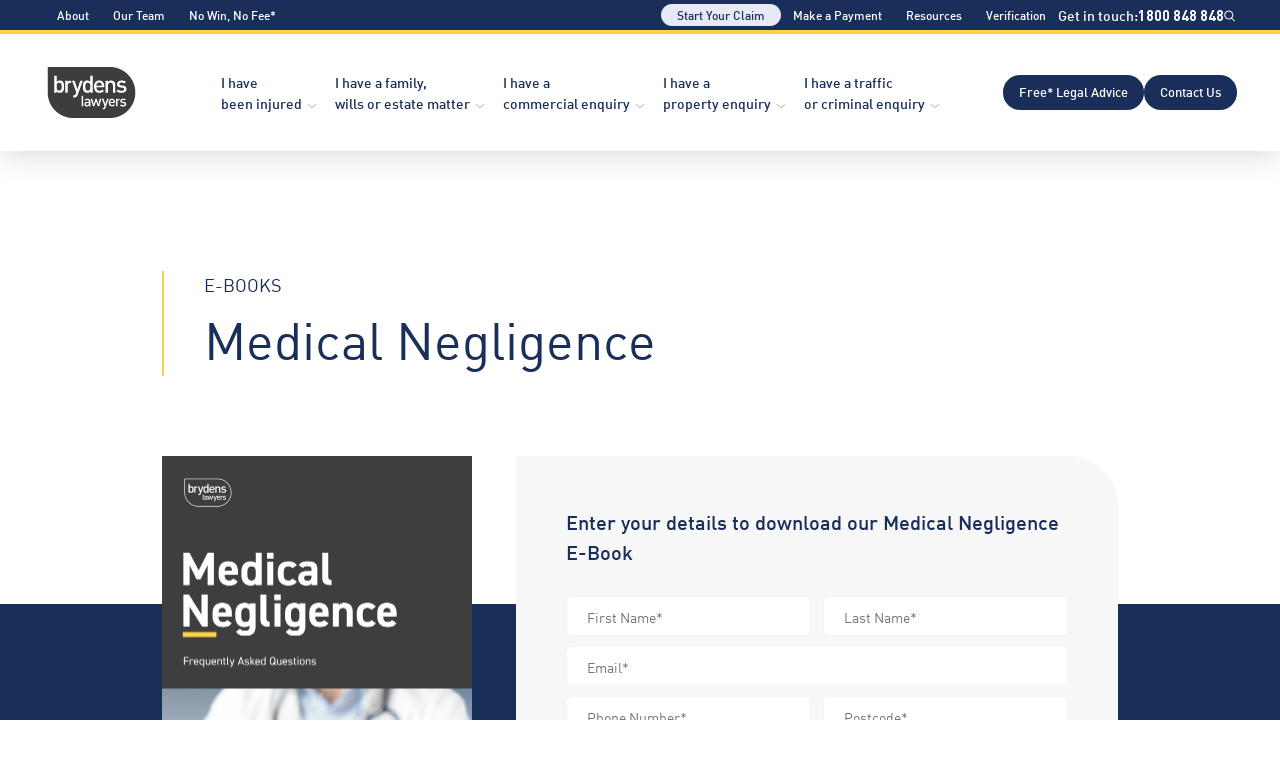

--- FILE ---
content_type: text/html; charset=utf-8
request_url: https://www.brydens.com.au/resources/e-books/medical-negligence/
body_size: 19353
content:
<!DOCTYPE html><html><head><meta charSet="utf-8"/><meta http-equiv="x-ua-compatible" content="ie=edge"/><meta name="viewport" content="width=device-width, initial-scale=1, shrink-to-fit=no"/><meta name="generator" content="Gatsby 5.13.6"/><meta name="description" content="Find expert, no-win-no-fee lawyers at Brydens Lawyers. Get the legal advice you need today. Visit or call us now!" data-gatsby-head="true"/><style data-href="/styles.a0f9529edd577ae2ac7a.css" data-identity="gatsby-global-css">@charset "UTF-8";@font-face{font-family:DIN\ 2014;font-weight:300;src:url(/static/DINOT-7d74ae712242a9e443da7eb7fc7ef130.woff2) format("woff2"),url(/static/DINOT-537e388aa9c3eecfccd2c6a8f7ac75a0.ttf) format("truetype")}@font-face{font-family:DIN\ 2014;font-weight:400;src:url(/static/DINOT-Medium-1dafd30c4f0f3af28d3818e0a9d2286d.woff2) format("woff2"),url(/static/DINOT-Medium-036dd3faf57debc0a99411dff55fbddf.ttf) format("truetype")}@font-face{font-family:DIN\ 2014;font-weight:700;src:url(/static/DINOT-Bold-071be8d2d55e0b50a29a5725630c2c4e.woff2) format("woff2"),url(/static/DINOT-Bold-e2d3f3387a4135ef5a2e51bd8a109a65.otf) format("opentype")}@font-face{font-family:Kapakana;font-weight:400;src:url(/static/kapakana-fbc32a7f4fa97ea4faef71ab9926d2c6.ttf) format("truetype")}.react-datepicker__month-read-view--down-arrow,.react-datepicker__month-year-read-view--down-arrow,.react-datepicker__navigation-icon:before,.react-datepicker__year-read-view--down-arrow{border-color:#ccc;border-style:solid;border-width:3px 3px 0 0;content:"";display:block;height:9px;position:absolute;top:6px;width:9px}.react-datepicker-popper[data-placement^=bottom] .react-datepicker__triangle,.react-datepicker-popper[data-placement^=top] .react-datepicker__triangle{margin-left:-4px;position:absolute;width:0}.react-datepicker-popper[data-placement^=bottom] .react-datepicker__triangle:after,.react-datepicker-popper[data-placement^=bottom] .react-datepicker__triangle:before,.react-datepicker-popper[data-placement^=top] .react-datepicker__triangle:after,.react-datepicker-popper[data-placement^=top] .react-datepicker__triangle:before{border:8px solid transparent;box-sizing:content-box;content:"";height:0;left:-8px;position:absolute;width:1px;z-index:-1}.react-datepicker-popper[data-placement^=bottom] .react-datepicker__triangle:before,.react-datepicker-popper[data-placement^=top] .react-datepicker__triangle:before{border-bottom-color:#aeaeae}.react-datepicker-popper[data-placement^=bottom] .react-datepicker__triangle{margin-top:-8px;top:0}.react-datepicker-popper[data-placement^=bottom] .react-datepicker__triangle:after,.react-datepicker-popper[data-placement^=bottom] .react-datepicker__triangle:before{border-bottom-color:#f0f0f0;border-top:none}.react-datepicker-popper[data-placement^=bottom] .react-datepicker__triangle:after{top:0}.react-datepicker-popper[data-placement^=bottom] .react-datepicker__triangle:before{border-bottom-color:#aeaeae;top:-1px}.react-datepicker-popper[data-placement^=top] .react-datepicker__triangle{bottom:0;margin-bottom:-8px}.react-datepicker-popper[data-placement^=top] .react-datepicker__triangle:after,.react-datepicker-popper[data-placement^=top] .react-datepicker__triangle:before{border-bottom:none;border-top-color:#fff}.react-datepicker-popper[data-placement^=top] .react-datepicker__triangle:after{bottom:0}.react-datepicker-popper[data-placement^=top] .react-datepicker__triangle:before{border-top-color:#aeaeae;bottom:-1px}.react-datepicker-wrapper{border:0;display:inline-block;padding:0}.react-datepicker{background-color:#fff;border:1px solid #aeaeae;border-radius:.3rem;color:#000;display:inline-block;font-family:Helvetica Neue,helvetica,arial,sans-serif;font-size:.8rem;position:relative}.react-datepicker--time-only .react-datepicker__triangle{left:35px}.react-datepicker--time-only .react-datepicker__time-container{border-left:0}.react-datepicker--time-only .react-datepicker__time,.react-datepicker--time-only .react-datepicker__time-box{border-bottom-left-radius:.3rem;border-bottom-right-radius:.3rem}.react-datepicker__triangle{left:50px;position:absolute}.react-datepicker-popper{z-index:1}.react-datepicker-popper[data-placement^=bottom]{padding-top:10px}.react-datepicker-popper[data-placement=bottom-end] .react-datepicker__triangle,.react-datepicker-popper[data-placement=top-end] .react-datepicker__triangle{left:auto;right:50px}.react-datepicker-popper[data-placement^=top]{padding-bottom:10px}.react-datepicker-popper[data-placement^=right]{padding-left:8px}.react-datepicker-popper[data-placement^=right] .react-datepicker__triangle{left:auto;right:42px}.react-datepicker-popper[data-placement^=left]{padding-right:8px}.react-datepicker-popper[data-placement^=left] .react-datepicker__triangle{left:42px;right:auto}.react-datepicker__header{background-color:#f0f0f0;border-bottom:1px solid #aeaeae;border-top-left-radius:.3rem;padding:8px 0;position:relative;text-align:center}.react-datepicker__header--time{padding-bottom:8px;padding-left:5px;padding-right:5px}.react-datepicker__header--time:not(.react-datepicker__header--time--only){border-top-left-radius:0}.react-datepicker__header:not(.react-datepicker__header--has-time-select){border-top-right-radius:.3rem}.react-datepicker__month-dropdown-container--scroll,.react-datepicker__month-dropdown-container--select,.react-datepicker__month-year-dropdown-container--scroll,.react-datepicker__month-year-dropdown-container--select,.react-datepicker__year-dropdown-container--scroll,.react-datepicker__year-dropdown-container--select{display:inline-block;margin:0 15px}.react-datepicker-time__header,.react-datepicker-year-header,.react-datepicker__current-month{color:#000;font-size:.944rem;font-weight:700;margin-top:0}.react-datepicker-time__header{overflow:hidden;text-overflow:ellipsis;white-space:nowrap}.react-datepicker__navigation{align-items:center;background:none;border:none;cursor:pointer;display:flex;height:32px;justify-content:center;overflow:hidden;padding:0;position:absolute;text-align:center;text-indent:-999em;top:2px;width:32px;z-index:1}.react-datepicker__navigation--previous{left:2px}.react-datepicker__navigation--next{right:2px}.react-datepicker__navigation--next--with-time:not(.react-datepicker__navigation--next--with-today-button){right:85px}.react-datepicker__navigation--years{display:block;margin-left:auto;margin-right:auto;position:relative;top:0}.react-datepicker__navigation--years-previous{top:4px}.react-datepicker__navigation--years-upcoming{top:-4px}.react-datepicker__navigation:hover :before{border-color:#a6a6a6}.react-datepicker__navigation-icon{font-size:20px;position:relative;top:-1px;width:0}.react-datepicker__navigation-icon--next{left:-2px}.react-datepicker__navigation-icon--next:before{left:-7px;transform:rotate(45deg)}.react-datepicker__navigation-icon--previous{right:-2px}.react-datepicker__navigation-icon--previous:before{right:-7px;transform:rotate(225deg)}.react-datepicker__month-container{float:left}.react-datepicker__year{margin:.4rem;text-align:center}.react-datepicker__year-wrapper{display:flex;flex-wrap:wrap;max-width:180px}.react-datepicker__year .react-datepicker__year-text{display:inline-block;margin:2px;width:4rem}.react-datepicker__month{margin:.4rem;text-align:center}.react-datepicker__month .react-datepicker__month-text,.react-datepicker__month .react-datepicker__quarter-text{display:inline-block;margin:2px;width:4rem}.react-datepicker__input-time-container{clear:both;float:left;margin:5px 0 10px 15px;text-align:left;width:100%}.react-datepicker__input-time-container .react-datepicker-time__caption,.react-datepicker__input-time-container .react-datepicker-time__input-container{display:inline-block}.react-datepicker__input-time-container .react-datepicker-time__input-container .react-datepicker-time__input{display:inline-block;margin-left:10px}.react-datepicker__input-time-container .react-datepicker-time__input-container .react-datepicker-time__input input{width:auto}.react-datepicker__input-time-container .react-datepicker-time__input-container .react-datepicker-time__input input[type=time]::-webkit-inner-spin-button,.react-datepicker__input-time-container .react-datepicker-time__input-container .react-datepicker-time__input input[type=time]::-webkit-outer-spin-button{-webkit-appearance:none;margin:0}.react-datepicker__input-time-container .react-datepicker-time__input-container .react-datepicker-time__input input[type=time]{-moz-appearance:textfield}.react-datepicker__input-time-container .react-datepicker-time__input-container .react-datepicker-time__delimiter{display:inline-block;margin-left:5px}.react-datepicker__time-container{border-left:1px solid #aeaeae;float:right;width:85px}.react-datepicker__time-container--with-today-button{border:1px solid #aeaeae;border-radius:.3rem;display:inline;position:absolute;right:-87px;top:0}.react-datepicker__time-container .react-datepicker__time{background:#fff;border-bottom-right-radius:.3rem;position:relative}.react-datepicker__time-container .react-datepicker__time .react-datepicker__time-box{border-bottom-right-radius:.3rem;margin:0 auto;overflow-x:hidden;text-align:center;width:85px}.react-datepicker__time-container .react-datepicker__time .react-datepicker__time-box ul.react-datepicker__time-list{box-sizing:content-box;height:calc(195px + .85rem);list-style:none;margin:0;overflow-y:scroll;padding-left:0;padding-right:0;width:100%}.react-datepicker__time-container .react-datepicker__time .react-datepicker__time-box ul.react-datepicker__time-list li.react-datepicker__time-list-item{height:30px;padding:5px 10px;white-space:nowrap}.react-datepicker__time-container .react-datepicker__time .react-datepicker__time-box ul.react-datepicker__time-list li.react-datepicker__time-list-item:hover{background-color:#f0f0f0;cursor:pointer}.react-datepicker__time-container .react-datepicker__time .react-datepicker__time-box ul.react-datepicker__time-list li.react-datepicker__time-list-item--selected{background-color:#216ba5;color:#fff;font-weight:700}.react-datepicker__time-container .react-datepicker__time .react-datepicker__time-box ul.react-datepicker__time-list li.react-datepicker__time-list-item--selected:hover{background-color:#216ba5}.react-datepicker__time-container .react-datepicker__time .react-datepicker__time-box ul.react-datepicker__time-list li.react-datepicker__time-list-item--disabled{color:#ccc}.react-datepicker__time-container .react-datepicker__time .react-datepicker__time-box ul.react-datepicker__time-list li.react-datepicker__time-list-item--disabled:hover{background-color:transparent;cursor:default}.react-datepicker__week-number{color:#ccc;display:inline-block;line-height:1.7rem;margin:.166rem;text-align:center;width:1.7rem}.react-datepicker__week-number.react-datepicker__week-number--clickable{cursor:pointer}.react-datepicker__week-number.react-datepicker__week-number--clickable:hover{background-color:#f0f0f0;border-radius:.3rem}.react-datepicker__day-names,.react-datepicker__week{white-space:nowrap}.react-datepicker__day-names{margin-bottom:-8px}.react-datepicker__day,.react-datepicker__day-name,.react-datepicker__time-name{color:#000;display:inline-block;line-height:1.7rem;margin:.166rem;text-align:center;width:1.7rem}.react-datepicker__day,.react-datepicker__month-text,.react-datepicker__quarter-text,.react-datepicker__year-text{cursor:pointer}.react-datepicker__day:hover,.react-datepicker__month-text:hover,.react-datepicker__quarter-text:hover,.react-datepicker__year-text:hover{background-color:#f0f0f0;border-radius:.3rem}.react-datepicker__day--today,.react-datepicker__month-text--today,.react-datepicker__quarter-text--today,.react-datepicker__year-text--today{font-weight:700}.react-datepicker__day--highlighted,.react-datepicker__month-text--highlighted,.react-datepicker__quarter-text--highlighted,.react-datepicker__year-text--highlighted{background-color:#3dcc4a;border-radius:.3rem;color:#fff}.react-datepicker__day--highlighted:hover,.react-datepicker__month-text--highlighted:hover,.react-datepicker__quarter-text--highlighted:hover,.react-datepicker__year-text--highlighted:hover{background-color:#32be3f}.react-datepicker__day--highlighted-custom-1,.react-datepicker__month-text--highlighted-custom-1,.react-datepicker__quarter-text--highlighted-custom-1,.react-datepicker__year-text--highlighted-custom-1{color:#f0f}.react-datepicker__day--highlighted-custom-2,.react-datepicker__month-text--highlighted-custom-2,.react-datepicker__quarter-text--highlighted-custom-2,.react-datepicker__year-text--highlighted-custom-2{color:green}.react-datepicker__day--holidays,.react-datepicker__month-text--holidays,.react-datepicker__quarter-text--holidays,.react-datepicker__year-text--holidays{background-color:#ff6803;border-radius:.3rem;color:#fff;position:relative}.react-datepicker__day--holidays .holiday-overlay,.react-datepicker__month-text--holidays .holiday-overlay,.react-datepicker__quarter-text--holidays .holiday-overlay,.react-datepicker__year-text--holidays .holiday-overlay{background-color:#333;border-radius:4px;bottom:100%;color:#fff;left:50%;opacity:0;padding:4px;position:absolute;transform:translateX(-50%);transition:visibility 0s,opacity .3s ease-in-out;visibility:hidden;white-space:nowrap}.react-datepicker__day--holidays:hover,.react-datepicker__month-text--holidays:hover,.react-datepicker__quarter-text--holidays:hover,.react-datepicker__year-text--holidays:hover{background-color:#cf5300}.react-datepicker__day--holidays:hover .holiday-overlay,.react-datepicker__month-text--holidays:hover .holiday-overlay,.react-datepicker__quarter-text--holidays:hover .holiday-overlay,.react-datepicker__year-text--holidays:hover .holiday-overlay{opacity:1;visibility:visible}.react-datepicker__day--in-range,.react-datepicker__day--in-selecting-range,.react-datepicker__day--selected,.react-datepicker__month-text--in-range,.react-datepicker__month-text--in-selecting-range,.react-datepicker__month-text--selected,.react-datepicker__quarter-text--in-range,.react-datepicker__quarter-text--in-selecting-range,.react-datepicker__quarter-text--selected,.react-datepicker__year-text--in-range,.react-datepicker__year-text--in-selecting-range,.react-datepicker__year-text--selected{background-color:#216ba5;border-radius:.3rem;color:#fff}.react-datepicker__day--in-range:hover,.react-datepicker__day--in-selecting-range:hover,.react-datepicker__day--selected:hover,.react-datepicker__month-text--in-range:hover,.react-datepicker__month-text--in-selecting-range:hover,.react-datepicker__month-text--selected:hover,.react-datepicker__quarter-text--in-range:hover,.react-datepicker__quarter-text--in-selecting-range:hover,.react-datepicker__quarter-text--selected:hover,.react-datepicker__year-text--in-range:hover,.react-datepicker__year-text--in-selecting-range:hover,.react-datepicker__year-text--selected:hover{background-color:#1d5d90}.react-datepicker__day--keyboard-selected,.react-datepicker__month-text--keyboard-selected,.react-datepicker__quarter-text--keyboard-selected,.react-datepicker__year-text--keyboard-selected{background-color:#bad9f1;border-radius:.3rem;color:#000}.react-datepicker__day--keyboard-selected:hover,.react-datepicker__month-text--keyboard-selected:hover,.react-datepicker__quarter-text--keyboard-selected:hover,.react-datepicker__year-text--keyboard-selected:hover{background-color:#1d5d90}.react-datepicker__day--in-selecting-range:not(.react-datepicker__day--in-range,.react-datepicker__month-text--in-range,.react-datepicker__quarter-text--in-range,.react-datepicker__year-text--in-range),.react-datepicker__month-text--in-selecting-range:not(.react-datepicker__day--in-range,.react-datepicker__month-text--in-range,.react-datepicker__quarter-text--in-range,.react-datepicker__year-text--in-range),.react-datepicker__quarter-text--in-selecting-range:not(.react-datepicker__day--in-range,.react-datepicker__month-text--in-range,.react-datepicker__quarter-text--in-range,.react-datepicker__year-text--in-range),.react-datepicker__year-text--in-selecting-range:not(.react-datepicker__day--in-range,.react-datepicker__month-text--in-range,.react-datepicker__quarter-text--in-range,.react-datepicker__year-text--in-range){background-color:rgba(33,107,165,.5)}.react-datepicker__month--selecting-range .react-datepicker__day--in-range:not(.react-datepicker__day--in-selecting-range,.react-datepicker__month-text--in-selecting-range,.react-datepicker__quarter-text--in-selecting-range,.react-datepicker__year-text--in-selecting-range),.react-datepicker__month--selecting-range .react-datepicker__month-text--in-range:not(.react-datepicker__day--in-selecting-range,.react-datepicker__month-text--in-selecting-range,.react-datepicker__quarter-text--in-selecting-range,.react-datepicker__year-text--in-selecting-range),.react-datepicker__month--selecting-range .react-datepicker__quarter-text--in-range:not(.react-datepicker__day--in-selecting-range,.react-datepicker__month-text--in-selecting-range,.react-datepicker__quarter-text--in-selecting-range,.react-datepicker__year-text--in-selecting-range),.react-datepicker__month--selecting-range .react-datepicker__year-text--in-range:not(.react-datepicker__day--in-selecting-range,.react-datepicker__month-text--in-selecting-range,.react-datepicker__quarter-text--in-selecting-range,.react-datepicker__year-text--in-selecting-range),.react-datepicker__year--selecting-range .react-datepicker__day--in-range:not(.react-datepicker__day--in-selecting-range,.react-datepicker__month-text--in-selecting-range,.react-datepicker__quarter-text--in-selecting-range,.react-datepicker__year-text--in-selecting-range),.react-datepicker__year--selecting-range .react-datepicker__month-text--in-range:not(.react-datepicker__day--in-selecting-range,.react-datepicker__month-text--in-selecting-range,.react-datepicker__quarter-text--in-selecting-range,.react-datepicker__year-text--in-selecting-range),.react-datepicker__year--selecting-range .react-datepicker__quarter-text--in-range:not(.react-datepicker__day--in-selecting-range,.react-datepicker__month-text--in-selecting-range,.react-datepicker__quarter-text--in-selecting-range,.react-datepicker__year-text--in-selecting-range),.react-datepicker__year--selecting-range .react-datepicker__year-text--in-range:not(.react-datepicker__day--in-selecting-range,.react-datepicker__month-text--in-selecting-range,.react-datepicker__quarter-text--in-selecting-range,.react-datepicker__year-text--in-selecting-range){background-color:#f0f0f0;color:#000}.react-datepicker__day--disabled,.react-datepicker__month-text--disabled,.react-datepicker__quarter-text--disabled,.react-datepicker__year-text--disabled{color:#ccc;cursor:default}.react-datepicker__day--disabled:hover,.react-datepicker__month-text--disabled:hover,.react-datepicker__quarter-text--disabled:hover,.react-datepicker__year-text--disabled:hover{background-color:transparent}.react-datepicker__input-container{display:inline-block;position:relative;width:100%}.react-datepicker__input-container .react-datepicker__calendar-icon{box-sizing:content-box;padding:.5rem;position:absolute}.react-datepicker__view-calendar-icon input{padding:6px 10px 5px 25px}.react-datepicker__month-read-view,.react-datepicker__month-year-read-view,.react-datepicker__year-read-view{border:1px solid transparent;border-radius:.3rem;position:relative}.react-datepicker__month-read-view:hover,.react-datepicker__month-year-read-view:hover,.react-datepicker__year-read-view:hover{cursor:pointer}.react-datepicker__month-read-view:hover .react-datepicker__month-read-view--down-arrow,.react-datepicker__month-read-view:hover .react-datepicker__year-read-view--down-arrow,.react-datepicker__month-year-read-view:hover .react-datepicker__month-read-view--down-arrow,.react-datepicker__month-year-read-view:hover .react-datepicker__year-read-view--down-arrow,.react-datepicker__year-read-view:hover .react-datepicker__month-read-view--down-arrow,.react-datepicker__year-read-view:hover .react-datepicker__year-read-view--down-arrow{border-top-color:#b3b3b3}.react-datepicker__month-read-view--down-arrow,.react-datepicker__month-year-read-view--down-arrow,.react-datepicker__year-read-view--down-arrow{right:-16px;top:0;transform:rotate(135deg)}.react-datepicker__month-dropdown,.react-datepicker__month-year-dropdown,.react-datepicker__year-dropdown{background-color:#f0f0f0;border:1px solid #aeaeae;border-radius:.3rem;left:25%;position:absolute;text-align:center;top:30px;width:50%;z-index:1}.react-datepicker__month-dropdown:hover,.react-datepicker__month-year-dropdown:hover,.react-datepicker__year-dropdown:hover{cursor:pointer}.react-datepicker__month-dropdown--scrollable,.react-datepicker__month-year-dropdown--scrollable,.react-datepicker__year-dropdown--scrollable{height:150px;overflow-y:scroll}.react-datepicker__month-option,.react-datepicker__month-year-option,.react-datepicker__year-option{display:block;line-height:20px;margin-left:auto;margin-right:auto;width:100%}.react-datepicker__month-option:first-of-type,.react-datepicker__month-year-option:first-of-type,.react-datepicker__year-option:first-of-type{border-top-left-radius:.3rem;border-top-right-radius:.3rem}.react-datepicker__month-option:last-of-type,.react-datepicker__month-year-option:last-of-type,.react-datepicker__year-option:last-of-type{border-bottom-left-radius:.3rem;border-bottom-right-radius:.3rem;-webkit-user-select:none;user-select:none}.react-datepicker__month-option:hover,.react-datepicker__month-year-option:hover,.react-datepicker__year-option:hover{background-color:#ccc}.react-datepicker__month-option:hover .react-datepicker__navigation--years-upcoming,.react-datepicker__month-year-option:hover .react-datepicker__navigation--years-upcoming,.react-datepicker__year-option:hover .react-datepicker__navigation--years-upcoming{border-bottom-color:#b3b3b3}.react-datepicker__month-option:hover .react-datepicker__navigation--years-previous,.react-datepicker__month-year-option:hover .react-datepicker__navigation--years-previous,.react-datepicker__year-option:hover .react-datepicker__navigation--years-previous{border-top-color:#b3b3b3}.react-datepicker__month-option--selected,.react-datepicker__month-year-option--selected,.react-datepicker__year-option--selected{left:15px;position:absolute}.react-datepicker__close-icon{background-color:transparent;border:0;cursor:pointer;display:table-cell;height:100%;outline:0;padding:0 6px 0 0;position:absolute;right:0;top:0;vertical-align:middle}.react-datepicker__close-icon:after{background-color:#216ba5;border-radius:50%;color:#fff;content:"×";cursor:pointer;display:table-cell;font-size:12px;height:16px;line-height:1;padding:2px;text-align:center;vertical-align:middle;width:16px}.react-datepicker__today-button{background:#f0f0f0;border-top:1px solid #aeaeae;clear:left;cursor:pointer;font-weight:700;padding:5px 0;text-align:center}.react-datepicker__portal{align-items:center;background-color:rgba(0,0,0,.8);display:flex;height:100vh;justify-content:center;left:0;position:fixed;top:0;width:100vw;z-index:2147483647}.react-datepicker__portal .react-datepicker__day,.react-datepicker__portal .react-datepicker__day-name,.react-datepicker__portal .react-datepicker__time-name{line-height:3rem;width:3rem}@media (max-height:550px),(max-width:400px){.react-datepicker__portal .react-datepicker__day,.react-datepicker__portal .react-datepicker__day-name,.react-datepicker__portal .react-datepicker__time-name{line-height:2rem;width:2rem}}.react-datepicker__portal .react-datepicker-time__header,.react-datepicker__portal .react-datepicker__current-month{font-size:1.44rem}.react-datepicker__children-container{height:auto;margin:.4rem;padding-left:.2rem;padding-right:.2rem;width:13.8rem}.react-datepicker__aria-live{border:0;-webkit-clip-path:circle(0);clip-path:circle(0);height:1px;margin:-1px;overflow:hidden;padding:0;position:absolute;white-space:nowrap;width:1px}.react-datepicker__calendar-icon{height:1em;vertical-align:-.125em;width:1em}</style><link rel="icon" href="/favicon-32x32.png?v=d4a11d40280327882064dcdfd39da51d" type="image/png"/><link rel="icon" href="/favicon.svg?v=d4a11d40280327882064dcdfd39da51d" type="image/svg+xml"/><link rel="manifest" href="/manifest.webmanifest" crossorigin="anonymous"/><script>window.dataLayer = window.dataLayer || [];window.dataLayer.push({"platform":"gatsby"}); (function(w,d,s,l,i){w[l]=w[l]||[];w[l].push({'gtm.start': new Date().getTime(),event:'gtm.js'});var f=d.getElementsByTagName(s)[0], j=d.createElement(s),dl=l!='dataLayer'?'&l='+l:'';j.async=true;j.src= 'https://www.googletagmanager.com/gtm.js?id='+i+dl+'';f.parentNode.insertBefore(j,f); })(window,document,'script','dataLayer', 'GTM-NJTF225');</script><link rel="sitemap" type="application/xml" href="/sitemap-index.xml"/><style>.gatsby-image-wrapper{position:relative;overflow:hidden}.gatsby-image-wrapper picture.object-fit-polyfill{position:static!important}.gatsby-image-wrapper img{bottom:0;height:100%;left:0;margin:0;max-width:none;padding:0;position:absolute;right:0;top:0;width:100%;object-fit:cover}.gatsby-image-wrapper [data-main-image]{opacity:0;transform:translateZ(0);transition:opacity .25s linear;will-change:opacity}.gatsby-image-wrapper-constrained{display:inline-block;vertical-align:top}</style><noscript><style>.gatsby-image-wrapper noscript [data-main-image]{opacity:1!important}.gatsby-image-wrapper [data-placeholder-image]{opacity:0!important}</style></noscript><script type="module">const e="undefined"!=typeof HTMLImageElement&&"loading"in HTMLImageElement.prototype;e&&document.body.addEventListener("load",(function(e){const t=e.target;if(void 0===t.dataset.mainImage)return;if(void 0===t.dataset.gatsbyImageSsr)return;let a=null,n=t;for(;null===a&&n;)void 0!==n.parentNode.dataset.gatsbyImageWrapper&&(a=n.parentNode),n=n.parentNode;const o=a.querySelector("[data-placeholder-image]"),r=new Image;r.src=t.currentSrc,r.decode().catch((()=>{})).then((()=>{t.style.opacity=1,o&&(o.style.opacity=0,o.style.transition="opacity 500ms linear")}))}),!0);</script><style data-styled="" data-styled-version="6.0.7">*{box-sizing:border-box;margin:0;padding:0;border:0;outline:0;font-size:16px;line-height:1.5;font-family:'DIN 2014',sans-serif;}/*!sc*/
html{--color-blue:#192E59;--color-blue-button-hover:#1F4489;--color-blue-navlink-hover:#325EAA;--color-yellow:#F9D248;--color-yellow-button-hover:#F8C127;--color-white:#FFFFFF;--color-black:#000000;--color-grey:#3E3D3E;--color-dark-grey:#2B2B2B;--color-light-blue:#e7eaf4;--color-light-grey:#F7F7F7;--color-text-grey:#6D6D6D;}/*!sc*/
.grecaptcha-badge{visibility:hidden!important;}/*!sc*/
body.no-scroll{overflow:hidden;}/*!sc*/
@media (max-width:1023px){body{position:relative;}}/*!sc*/
.form-headings{margin-bottom:30px;}/*!sc*/
.form-headings legend,.form-headings h3{color:var(--color-blue);font-weight:400;font-size:1.375rem;line-height:2.25rem;}/*!sc*/
@media (max-width:431px){.form-headings h3{font-size:1.375rem;}}/*!sc*/
@media (max-width:1023px){input[type="date"]{-webkit-appearance:none;}}/*!sc*/
data-styled.g1[id="sc-global-fpkQCm1"]{content:"sc-global-fpkQCm1,"}/*!sc*/
.Skmho{color:var(--color-black);background-color:#f9d248;padding:10px 20px 11px;border-radius:100px;font-size:0.938rem;line-height:1;text-transform:capitalize;display:inline-block;font-weight:400;overflow:hidden;text-wrap:nowrap;}/*!sc*/
.Skmho:link,.Skmho:visited{text-decoration:none;}/*!sc*/
.Skmho:hover{text-decoration:none;cursor:pointer;background-color:var(--color-yellow-button-hover);}/*!sc*/
.Skmho:active{text-decoration:none;}/*!sc*/
data-styled.g13[id="Button__LinkContainer-sc-1foo3q3-1"]{content:"Skmho,"}/*!sc*/
.XNIjK{box-shadow:0px 4px 30px 0px rgba(0,0,0,0.15);position:relative;z-index:99999;background-color:var(--color-white);}/*!sc*/
@media (max-width:1280px){.XNIjK{z-index:99999;}}/*!sc*/
data-styled.g20[id="Nav__Container-sc-sms763-0"]{content:"XNIjK,"}/*!sc*/
.cRcrEJ{width:92.2%;margin:auto;}/*!sc*/
data-styled.g21[id="Nav__Contain-sc-sms763-1"]{content:"cRcrEJ,"}/*!sc*/
.eHJHhg{background:var(--color-blue);color:var(--color-white);height:34px;border-bottom:4px solid var(--color-yellow);display:flex;align-items:center;}/*!sc*/
data-styled.g22[id="Nav__TopBar-sc-sms763-2"]{content:"eHJHhg,"}/*!sc*/
.dimKIv{list-style:none;}/*!sc*/
.dimKIv li{padding:0 12px;}/*!sc*/
.dimKIv li a{text-decoration:none;}/*!sc*/
.dimKIv li.search:hover{cursor:pointer;}/*!sc*/
.dimKIv:has(.Nav__Contain-sc-sms763-1){background:var(--color-light-grey);}/*!sc*/
.dimKIv:has(.Nav__Contain-sc-sms763-1) li a{color:var(--color-grey);}/*!sc*/
.dimKIv:has(.Nav__Contain-sc-sms763-1)>.Nav__Contain-sc-sms763-1{display:flex;flex-direction:column;gap:28px;padding:50px 0;}/*!sc*/
@media (min-width:768px) and (max-width:1279px){.dimKIv:has(.Nav__Contain-sc-sms763-1)>.Nav__Contain-sc-sms763-1{padding:40px 0;}}/*!sc*/
@media (max-width:1023px){.dimKIv{padding-bottom:85px;}}/*!sc*/
@media (min-width:1025px){.dimKIv{display:flex;gap:24px;align-items:center;background:transparent;padding:0;}.dimKIv li{line-height:0;}.dimKIv li a{font-size:0.75rem;color:var(--color-white);line-height:0.75rem;}}/*!sc*/
data-styled.g23[id="Nav__TopBarList-sc-sms763-3"]{content:"dimKIv,"}/*!sc*/
.TZghD{width:93%;max-width:1220px;margin:auto;display:flex;justify-content:space-between;align-items:center;}/*!sc*/
@media (max-width:767px){.TZghD{justify-content:center;}}/*!sc*/
@media (min-width:768px) and (max-width:1024px){.TZghD .Nav__TopBarList-sc-sms763-3{display:flex;gap:24px;align-items:center;background:transparent;padding:0;}.TZghD .Nav__TopBarList-sc-sms763-3 li a{font-size:0.75rem;color:var(--color-white);}}/*!sc*/
data-styled.g24[id="Nav__TopBarContainer-sc-sms763-4"]{content:"TZghD,"}/*!sc*/
.hkkFZo{display:flex;align-items:center;gap:16px;}/*!sc*/
.hkkFZo div{display:flex;align-items:center;}/*!sc*/
.hkkFZo div p{font-size:0.875rem;}/*!sc*/
.hkkFZo div p .tel{color:var(--color-white);text-decoration:none;font-weight:600;font-size:inherit;}/*!sc*/
.hkkFZo div p .tel:hover{color:var(--color-yellow);}/*!sc*/
.hkkFZo li.search{list-style:none;cursor:pointer;}/*!sc*/
.hkkFZo li.claim-button{background-color:#e7eaf4;padding:5px 16px;gap:10px;border-radius:100px;}/*!sc*/
.hkkFZo li.claim-button a{color:var(--color-blue);}/*!sc*/
data-styled.g25[id="Nav__TopBarRight-sc-sms763-5"]{content:"hkkFZo,"}/*!sc*/
.eVZjeZ{width:93.3%;max-width:1220px;margin:auto;display:flex;align-items:center;padding:10px 0;}/*!sc*/
.eVZjeZ a{display:inline-block;}/*!sc*/
@media (max-width:1279px){.eVZjeZ a{width:79px;margin-right:auto;}.eVZjeZ a:not(.button){height:60px;}}/*!sc*/
@media (min-width:1280px){.eVZjeZ a{width:97px;}.eVZjeZ a:has(> img){height:58.19px;}}/*!sc*/
.eVZjeZ a img{display:block;width:100%;height:100%;object-fit:cover;}/*!sc*/
.eVZjeZ .dropdown a{display:block;width:100%;text-decoration:none;}/*!sc*/
.eVZjeZ .dropdown a:has(> button){display:inline-block;margin-left:auto;width:auto;}/*!sc*/
data-styled.g26[id="Nav__MainMenu-sc-sms763-6"]{content:"eVZjeZ,"}/*!sc*/
.gPIkVS{list-style:none;display:grid;grid-template-columns:repeat(5,minmax(min-content,max-content));margin:auto;}/*!sc*/
@media (max-width:1279px){.gPIkVS{display:flex;flex-direction:column;gap:34px;}}/*!sc*/
data-styled.g27[id="Nav__MenuList-sc-sms763-7"]{content:"gPIkVS,"}/*!sc*/
.ckExoW a{color:var(--color-blue);text-decoration:none;}/*!sc*/
.ckExoW >.flex{display:flex;align-items:center;}/*!sc*/
data-styled.g29[id="Nav__MenuListItemMobile-sc-sms763-9"]{content:"ckExoW,"}/*!sc*/
.jcuqMl{display:inline-block;margin-left:5px;}/*!sc*/
.jcuqMl svg{transform:rotate(0deg);transition:transform 100ms;}/*!sc*/
.jcuqMl svg path{stroke:black;}/*!sc*/
@media (max-width:1279px){.jcuqMl{margin-left:auto;}.jcuqMl svg{transform:rotate(-90deg);}}/*!sc*/
data-styled.g30[id="Nav__ArrowContainer-sc-sms763-10"]{content:"jcuqMl,"}/*!sc*/
.Xpndk{width:24px;display:flex;flex-direction:column;gap:5px;cursor:pointer;margin-left:20px;}/*!sc*/
.Xpndk svg{transition:transform 300ms 5ms;width:24px;}/*!sc*/
.Xpndk .middle{visibility:visible;}/*!sc*/
@media (min-width:1280px){.Xpndk{display:none;}}/*!sc*/
data-styled.g32[id="Nav__HamburgerIcon-sc-sms763-12"]{content:"Xpndk,"}/*!sc*/
.fOAGlx{display:none;position:absolute;width:100%;box-shadow:0px 4px 30px 0px rgba(0,0,0,0.15);min-height:calc(100dvh - 30px);height:100%;overflow-y:auto;}/*!sc*/
data-styled.g34[id="Nav__MobileMenu-sc-sms763-14"]{content:"fOAGlx,"}/*!sc*/
.dSYwIG{padding:20px 0 53px;background:var(--color-white);}/*!sc*/
.dSYwIG p.title{color:var(--color-yellow);font-size:1.375rem;font-weight:600;margin-bottom:30px;padding-top:40px;}/*!sc*/
@media (max-width:1023px){.dSYwIG{padding-top:0;}}/*!sc*/
data-styled.g35[id="Nav__ServicesList-sc-sms763-15"]{content:"dSYwIG,"}/*!sc*/
.hKLjmj{border-radius:20px;border:1px solid var(--color-light-blue);background:var(--color-light-blue);padding:42.5px 41px;width:100%;}/*!sc*/
.hKLjmj h6{color:var(--color-blue);font-size:1.375rem;font-weight:300;margin-bottom:14px;}/*!sc*/
.hKLjmj p{width:100%;color:#3e3d3e;font-size:0.75rem;font-weight:200;margin-bottom:42px;}/*!sc*/
.hKLjmj div.message{margin-bottom:15px;color:var(--color-blue);}/*!sc*/
.hKLjmj form{width:100%;display:flex;justify-content:space-between;align-items:center;gap:4px;padding-bottom:12px;border-bottom:1px solid #3e3d3e;}/*!sc*/
.hKLjmj form input{flex:1;background:none;}/*!sc*/
.hKLjmj form input::placeholder{color:#3e3d3e;font-size:0.875rem;font-weight:300;}/*!sc*/
.hKLjmj form input:focus::placeholder{color:transparent;}/*!sc*/
.hKLjmj form button{width:24.32%;padding:4.5px 16px;border-radius:100px;background:var(--color-white);color:var(--color-blue);font-size:0.625rem;font-weight:400;}/*!sc*/
.hKLjmj form button:hover{cursor:pointer;background:#E5E1E6;}/*!sc*/
@media (max-width:1279px){.hKLjmj{margin-bottom:0;padding:40px 24.5px;width:100%;}.hKLjmj h6{font-size:1.375rem;}.hKLjmj p{margin-bottom:30px;width:100%;}.hKLjmj form{width:100%;}}/*!sc*/
data-styled.g37[id="SubscribeToNewsletterForm__Box-sc-1mkhnml-0"]{content:"hKLjmj,"}/*!sc*/
.dMnShC{background:var(--color-blue);padding-top:50px;padding-bottom:10px;}/*!sc*/
data-styled.g135[id="Footer__Container-sc-1e5glvj-0"]{content:"dMnShC,"}/*!sc*/
.hHBtND{width:83.75%;max-width:1440px;margin:auto;}/*!sc*/
@media (max-width:1025px){.hHBtND{width:88.37%;}}/*!sc*/
data-styled.g136[id="Footer__FlexContainer-sc-1e5glvj-1"]{content:"hHBtND,"}/*!sc*/
.jEsOHd{margin-bottom:70px;display:grid;grid-template-columns:minmax(271px,1fr) minmax(431px,1fr) 403px;align-items:flex-start;grid-template-areas:'info p-links subscribe' 'info p-links f-links';}/*!sc*/
.jEsOHd >.subscribe{grid-area:subscribe;}/*!sc*/
@media (max-width:1279px){.jEsOHd{grid-template-columns:1fr;gap:40px 0;grid-template-areas:'info' 'subscribe' 'p-links' 'f-links';}}/*!sc*/
@media (min-width:1440px){.jEsOHd{gap:0 53px;}}/*!sc*/
data-styled.g137[id="Footer__FooterTop-sc-1e5glvj-2"]{content:"jEsOHd,"}/*!sc*/
.iodUoT{grid-area:info;}/*!sc*/
.iodUoT .logo{display:block;margin-bottom:21px;width:100px;height:60px;}/*!sc*/
.iodUoT .logo img{width:100%;height:100%;object-fit:cover;}/*!sc*/
.iodUoT >a{text-decoration:none;color:var(--dark-grey);}/*!sc*/
.iodUoT >a.make-a-claim{border-radius:100px;background:var(--color-yellow);width:154px;padding:7.25px 16px 8.25px;text-align:center;margin-top:24px;font-size:0.8125rem;font-weight:400;}/*!sc*/
@media (max-width:1025px){.iodUoT{display:grid;gap:40px 30px;grid-template-areas:'button button' 'logo socials';}.iodUoT >a.button{grid-area:button;margin-top:0;width:100%;padding:10px 16px 11px;}.iodUoT .logo{grid-area:logo;margin-bottom:0;width:97px;height:64.19px;}.iodUoT .logo img{height:100%;}}/*!sc*/
data-styled.g138[id="Footer__CompanyInfo-sc-1e5glvj-3"]{content:"iodUoT,"}/*!sc*/
.ggZWmp{grid-area:socials;padding-left:20px;border-left:2px solid var(--color-yellow);color:#fff;font-size:0.875rem;font-weight:400;width:84%;max-width:290px;}/*!sc*/
.ggZWmp p{font-size:0.875rem;font-style:normal;font-weight:300;line-height:normal;margin-bottom:20px;}/*!sc*/
.ggZWmp p:empty{display:none;}/*!sc*/
@media (max-width:1025px){.ggZWmp{width:90%;}}/*!sc*/
data-styled.g139[id="Footer__Info-sc-1e5glvj-4"]{content:"ggZWmp,"}/*!sc*/
.bNUIFt{display:flex;gap:10px;}/*!sc*/
.bNUIFt .sm-logo{display:inline-block;}/*!sc*/
.bNUIFt .sm-logo img{max-height:17px;}/*!sc*/
data-styled.g140[id="Footer__Socials-sc-1e5glvj-5"]{content:"bNUIFt,"}/*!sc*/
.gbvxYG{grid-area:p-links;display:grid;grid-template-columns:repeat(2,178px);grid-template-areas:'services about' 'services resources';gap:24px 75px;}/*!sc*/
@media (max-width:1025px){.gbvxYG{grid-template-columns:repeat(2,1fr);gap:23px 0;}}/*!sc*/
@media (min-width:1025px) and (max-width:1279px){.gbvxYG{grid-template-columns:repeat(3,1fr);grid-template-areas:'services about resources';gap:23px 0;}}/*!sc*/
data-styled.g141[id="Footer__PageLinks-sc-1e5glvj-6"]{content:"gbvxYG,"}/*!sc*/
.ldMFHS{list-style:none;grid-area:services;}/*!sc*/
.ldMFHS li.menu-heading{margin-bottom:22px;}/*!sc*/
.ldMFHS li.menu-heading a{text-decoration:none;color:rgba(255,255,255,0.5);font-size:1rem;font-weight:600;line-height:1;text-transform:capitalize;}/*!sc*/
.ldMFHS li.menu-heading:hover a{cursor:pointer;color:var(--color-white);}/*!sc*/
.ldMFHS li.menu-items{margin-bottom:16px;line-height:1;}/*!sc*/
.ldMFHS li.menu-items:last-child{margin-bottom:0;}/*!sc*/
.ldMFHS li.menu-items a{text-decoration:none;color:#e5e1e6;font-size:0.75rem;font-weight:600;line-height:1;}/*!sc*/
.ldMFHS li.menu-items:hover a{cursor:pointer;color:rgba(255,255,255,0.5);}/*!sc*/
.fCNnyd{list-style:none;grid-area:about;}/*!sc*/
.fCNnyd li.menu-heading{margin-bottom:22px;}/*!sc*/
.fCNnyd li.menu-heading a{text-decoration:none;color:rgba(255,255,255,0.5);font-size:1rem;font-weight:600;line-height:1;text-transform:capitalize;}/*!sc*/
.fCNnyd li.menu-heading:hover a{cursor:pointer;color:var(--color-white);}/*!sc*/
.fCNnyd li.menu-items{margin-bottom:16px;line-height:1;}/*!sc*/
.fCNnyd li.menu-items:last-child{margin-bottom:0;}/*!sc*/
.fCNnyd li.menu-items a{text-decoration:none;color:#e5e1e6;font-size:0.75rem;font-weight:600;line-height:1;}/*!sc*/
.fCNnyd li.menu-items:hover a{cursor:pointer;color:rgba(255,255,255,0.5);}/*!sc*/
.gsrkgp{list-style:none;grid-area:resources;}/*!sc*/
.gsrkgp li.menu-heading{margin-bottom:22px;}/*!sc*/
.gsrkgp li.menu-heading a{text-decoration:none;color:rgba(255,255,255,0.5);font-size:1rem;font-weight:600;line-height:1;text-transform:capitalize;}/*!sc*/
.gsrkgp li.menu-heading:hover a{cursor:pointer;color:var(--color-white);}/*!sc*/
.gsrkgp li.menu-items{margin-bottom:16px;line-height:1;}/*!sc*/
.gsrkgp li.menu-items:last-child{margin-bottom:0;}/*!sc*/
.gsrkgp li.menu-items a{text-decoration:none;color:#e5e1e6;font-size:0.75rem;font-weight:600;line-height:1;}/*!sc*/
.gsrkgp li.menu-items:hover a{cursor:pointer;color:rgba(255,255,255,0.5);}/*!sc*/
data-styled.g142[id="Footer__Links-sc-1e5glvj-7"]{content:"ldMFHS,fCNnyd,gsrkgp,"}/*!sc*/
.hIicyu{grid-area:f-links;display:flex;flex-direction:column;gap:20px;align-items:flex-end;}/*!sc*/
.hIicyu a{color:var(--color-white);font-size:0.875rem;font-weight:400;text-decoration-line:underline;text-transform:uppercase;letter-spacing:0.0875rem;display:flex;align-items:center;gap:7px;}/*!sc*/
.hIicyu a svg.small-right{display:inline-block;}/*!sc*/
.hIicyu a svg.small-right-hover{display:none;}/*!sc*/
.hIicyu a svg path{stroke:white;stroke-opacity:1;stroke-width:1px;}/*!sc*/
.hIicyu a:hover{cursor:pointer;}/*!sc*/
.hIicyu a:hover svg{width:25px;}/*!sc*/
.hIicyu a:hover svg.small-right{display:none;}/*!sc*/
.hIicyu a:hover svg.small-right-hover{display:inline-block;}/*!sc*/
@media (max-width:1025px){.hIicyu{align-items:flex-start;}}/*!sc*/
data-styled.g143[id="Footer__FooterLinks-sc-1e5glvj-8"]{content:"hIicyu,"}/*!sc*/
.Rrdap{display:flex;justify-content:space-between;align-items:flex-end;}/*!sc*/
.Rrdap a{color:#e5e1e6;font-size:0.688rem;font-weight:700;text-decoration:none;}/*!sc*/
data-styled.g144[id="Footer__BottomLinks-sc-1e5glvj-9"]{content:"Rrdap,"}/*!sc*/
.kRFXGy{list-style:none;display:flex;gap:18px;}/*!sc*/
.kRFXGy li{color:#e5e1e6;font-size:0.688rem;font-weight:700;}/*!sc*/
.kRFXGy li a{color:inherit;font-size:inherit;font-weight:inherit;text-decoration:none;}/*!sc*/
.kRFXGy li a:hover{cursor:pointer;color:rgba(255,255,255,0.5);}/*!sc*/
@media (max-width:1025px){.kRFXGy{gap:14px;}}/*!sc*/
data-styled.g145[id="Footer__UtilityLinks-sc-1e5glvj-10"]{content:"kRFXGy,"}/*!sc*/
.dEDBOu{width:74.7%;margin:auto;}/*!sc*/
@media (max-width:431px){.dEDBOu{width:88.4%;}}/*!sc*/
data-styled.g194[id="download-pages__Container-sc-ou534c-0"]{content:"dEDBOu,"}/*!sc*/
.goSUes{border-left:2px solid var(--color-yellow);padding-left:40px;margin:120px 0 228px;display:flex;flex-direction:column;}/*!sc*/
.goSUes h3{color:var(--color-blue);font-size:1.125rem;font-weight:300;text-transform:uppercase;order:1;}/*!sc*/
.goSUes h1{color:var(--color-blue);font-size:3.25rem;font-weight:300;order:2;}/*!sc*/
@media (max-width:431px){.goSUes{margin:120px 0 460px;}.goSUes h3{font-size:1rem;}.goSUes h1{font-size:2rem;}}/*!sc*/
data-styled.g195[id="download-pages__Title-sc-ou534c-1"]{content:"goSUes,"}/*!sc*/
.jKYgTJ{background-color:var(--color-blue);}/*!sc*/
data-styled.g196[id="download-pages__BlueBg-sc-ou534c-2"]{content:"jKYgTJ,"}/*!sc*/
.drYSre{display:flex;justify-content:space-between;position:relative;top:-148px;align-items:flex-start;}/*!sc*/
.drYSre .cover{width:32.4%;aspect-ratio:348/486;}/*!sc*/
@media (max-width:431px){.drYSre{flex-direction:column;margin-bottom:-420px;top:-420px;gap:20px;}.drYSre .cover{width:60%;margin:auto;}}/*!sc*/
data-styled.g197[id="download-pages__Flex-sc-ou534c-3"]{content:"drYSre,"}/*!sc*/
.gVquLv{border-radius:0px 50px 50px 50px;background:var(--color-light-grey);padding:50px 50px 70px 50px;width:63%;}/*!sc*/
.gVquLv h4{color:var(--color-blue);font-size:1.25rem;font-weight:400;padding-bottom:30px;}/*!sc*/
.gVquLv .success .heading{color:var(--color-blue);font-size:2rem;font-weight:300;margin-bottom:1.5rem;}/*!sc*/
.gVquLv .success .copy{color:#3e3d3e;font-size:1rem;font-style:normal;font-weight:300;line-height:1.875rem;margin-bottom:10px;}/*!sc*/
.gVquLv .success .bold{font-weight:400;}/*!sc*/
.gVquLv .success .download{text-decoration:none;padding:10px 16px;border-radius:100px;background:var(--color-yellow);font-size:0.8125rem;color:#000;font-weight:400;display:inline-block;margin-top:22px;width:max-content;display:flex;justify-content:center;align-items:center;gap:5px;margin-bottom:47px;}/*!sc*/
.gVquLv .success .download:hover{cursor:pointer;}/*!sc*/
@media (max-width:431px){.gVquLv{width:100%;padding:40px;}.gVquLv h4{font-size:1rem;}}/*!sc*/
data-styled.g198[id="download-pages__FormContainer-sc-ou534c-4"]{content:"gVquLv,"}/*!sc*/
.frfazn{display:grid;gap:10px 12px;grid-template-areas:"first last" "email email" "phone postcode" "dropdown dropdown";}/*!sc*/
.frfazn input,.frfazn select{color:#8e8e8e;border-radius:6px;border:1px solid #f2f5fc;background:#fff;padding:8.5px 20px;font-size:0.875rem;width:100%;font-weight:300;}/*!sc*/
.frfazn #first{grid-area:first;}/*!sc*/
.frfazn #last{grid-area:last;}/*!sc*/
.frfazn #email{grid-area:email;}/*!sc*/
.frfazn #phone{grid-area:phone;}/*!sc*/
.frfazn #post{grid-area:postcode;}/*!sc*/
.frfazn #dropdown{grid-area:dropdown;}/*!sc*/
.frfazn +button{padding:10px 16px;border-radius:100px;background:var(--color-yellow);font-size:0.8125rem;color:#000;font-weight:400;display:block;margin-top:22px;margin-left:auto;display:flex;justify-content:center;align-items:center;gap:5px;margin-bottom:47px;}/*!sc*/
.frfazn +button:hover{cursor:pointer;background:var(--color-yellow-button-hover);}/*!sc*/
.frfazn +button:disabled{opacity:0.5;}/*!sc*/
.frfazn +button:disabled:hover{cursor:default;background:var(--color-yellow);}/*!sc*/
@media (max-width:431px){.frfazn{grid-template-areas:"first" "last" "email" "phone" "postcode" "dropdown";}.frfazn select{-webkit-appearance:none;-moz-appearance:none;appearance:none;}}/*!sc*/
data-styled.g199[id="download-pages__FormFlex-sc-ou534c-5"]{content:"frfazn,"}/*!sc*/
</style><script>
              (function(h,o,t,j,a,r){
                  h.hj=h.hj||function(){(h.hj.q=h.hj.q||[]).push(arguments)};
                  h._hjSettings={hjid:2408203,hjsv:6};
                  a=o.getElementsByTagName('head')[0];
                  r=o.createElement('script');r.async=1;
                  r.src=t+h._hjSettings.hjid+j+h._hjSettings.hjsv;
                  a.appendChild(r);
              })(window,document,'https://static.hotjar.com/c/hotjar-','.js?sv=');
            </script><script>!function(s,a,e,v,n,t,z){if(s.saq)return;n=s.saq=function(){n.callMethod?n.callMethod.apply(n,arguments):n.queue.push(arguments)};if(!s._saq)s._saq=n; n.push=n;n.loaded=!0;n.version='1.0';n.queue=[];t=a.createElement(e);t.async=!0;t.src=v;z=a.getElementsByTagName(e)[0];z.parentNode.insertBefore(t,z)}(window,document,'script','https://tags.srv.stackadapt.com/events.js');saq('ts', '2WUCzsdM0X-obaehIG1Zkg');</script><script id="mcjs">!function(c,h,i,m,p){m=c.createElement(h),p=c.getElementsByTagName(h)[0],m.async=1,m.src=i,p.parentNode.insertBefore(m,p)}(document,"script","https://chimpstatic.com/mcjs-connected/js/users/eb59e95ce8900c4dd2aff9333/303e678e112a1d3c8fd09c85b.js");</script><title data-gatsby-head="true">Medical Negligence Claims E-Book | Brydens Lawyers</title><link rel="canonical" href="https://www.brydens.com.au/resources/e-books/medical-negligence/" data-gatsby-head="true"/></head><body><noscript><iframe src="https://www.googletagmanager.com/ns.html?id=GTM-NJTF225" height="0" width="0" style="display: none; visibility: hidden" aria-hidden="true"></iframe></noscript><div id="___gatsby"><div style="outline:none" tabindex="-1" id="gatsby-focus-wrapper"><nav class="Nav__Container-sc-sms763-0 XNIjK"><div class="Nav__TopBar-sc-sms763-2 eHJHhg"><div class="Nav__TopBarContainer-sc-sms763-4 TZghD"><div class="Nav__TopBarRight-sc-sms763-5 hkkFZo"><div><p>Get in touch:<a class="tel" href="tel:1800848848">1800 848 848</a></p></div><li class="search"><svg xmlns="http://www.w3.org/2000/svg" width="11" height="12" viewBox="0 0 11 12" fill="none"><path fill-rule="evenodd" clip-rule="evenodd" d="M8.29297 5C8.29297 6.933 6.72597 8.5 4.79297 8.5C2.85997 8.5 1.29297 6.933 1.29297 5C1.29297 3.067 2.85997 1.5 4.79297 1.5C6.72597 1.5 8.29297 3.067 8.29297 5ZM7.43565 8.64268C6.69361 9.18194 5.78043 9.5 4.79297 9.5C2.30769 9.5 0.292969 7.48528 0.292969 5C0.292969 2.51472 2.30769 0.5 4.79297 0.5C7.27825 0.5 9.29297 2.51472 9.29297 5C9.29297 6.13724 8.87111 7.17594 8.17535 7.96817L11.0001 10.7929L10.293 11.5L7.43565 8.64268Z" fill="white"></path></svg></li></div></div></div><div class="Nav__MainMenu-sc-sms763-6 eVZjeZ"><a href="/"><img src="[data-uri]" alt=""/></a><div class="Nav__HamburgerIcon-sc-sms763-12 Xpndk"><svg class="top" xmlns="http://www.w3.org/2000/svg" width="26" height="3" viewBox="0 0 26 3" fill="none"><path d="M25 1.5L0.999999 1.5" stroke="#192E59" stroke-width="1.5" stroke-linecap="round"></path></svg><svg class="middle" xmlns="http://www.w3.org/2000/svg" width="26" height="3" viewBox="0 0 26 3" fill="none"><path d="M25 1.5L0.999999 1.5" stroke="#192E59" stroke-width="1.5" stroke-linecap="round"></path></svg><svg class="bottom-line" xmlns="http://www.w3.org/2000/svg" width="26" height="3" viewBox="0 0 26 3" fill="none"><path d="M25 1.5L0.999999 1.5" stroke="#192E59" stroke-width="1.5" stroke-linecap="round"></path></svg></div></div><div class="Nav__MobileMenu-sc-sms763-14 fOAGlx"><div class="Nav__ServicesList-sc-sms763-15 dSYwIG"><div class="Nav__Contain-sc-sms763-1 cRcrEJ"><p class="title">Our Services</p><ul class="Nav__MenuList-sc-sms763-7 gPIkVS"><li class="Nav__MenuListItemMobile-sc-sms763-9 ckExoW"><div class="flex"><a href="/personal-injury/">I have  been injured</a><div class="Nav__ArrowContainer-sc-sms763-10 jcuqMl"><svg width="10" height="5" viewBox="0 0 10 5" fill="none" xmlns="http://www.w3.org/2000/svg"><path d="M1 0.5L5 3.5L9 0.5" stroke-opacity="0.3" stroke-linecap="round"></path></svg></div></div></li><li class="Nav__MenuListItemMobile-sc-sms763-9 ckExoW"><div class="flex"><a href="/services/i-have-a-family-wills-or-estate-matter/">I have a family,  wills or estate matter</a><div class="Nav__ArrowContainer-sc-sms763-10 jcuqMl"><svg width="10" height="5" viewBox="0 0 10 5" fill="none" xmlns="http://www.w3.org/2000/svg"><path d="M1 0.5L5 3.5L9 0.5" stroke-opacity="0.3" stroke-linecap="round"></path></svg></div></div></li><li class="Nav__MenuListItemMobile-sc-sms763-9 ckExoW"><div class="flex"><a href="/services/i-have-a-commercial-enquiry/">I have a  commercial enquiry</a><div class="Nav__ArrowContainer-sc-sms763-10 jcuqMl"><svg width="10" height="5" viewBox="0 0 10 5" fill="none" xmlns="http://www.w3.org/2000/svg"><path d="M1 0.5L5 3.5L9 0.5" stroke-opacity="0.3" stroke-linecap="round"></path></svg></div></div></li><li class="Nav__MenuListItemMobile-sc-sms763-9 ckExoW"><div class="flex"><a href="/services/i-have-a-property-enquiry/">I have a  property enquiry </a><div class="Nav__ArrowContainer-sc-sms763-10 jcuqMl"><svg width="10" height="5" viewBox="0 0 10 5" fill="none" xmlns="http://www.w3.org/2000/svg"><path d="M1 0.5L5 3.5L9 0.5" stroke-opacity="0.3" stroke-linecap="round"></path></svg></div></div></li><li class="Nav__MenuListItemMobile-sc-sms763-9 ckExoW"><div class="flex"><a href="/services/i-have-a-traffic-or-criminal-enquiry/">I have a traffic  or criminal enquiry</a><div class="Nav__ArrowContainer-sc-sms763-10 jcuqMl"><svg width="10" height="5" viewBox="0 0 10 5" fill="none" xmlns="http://www.w3.org/2000/svg"><path d="M1 0.5L5 3.5L9 0.5" stroke-opacity="0.3" stroke-linecap="round"></path></svg></div></div></li></ul></div></div><ul class="Nav__TopBarList-sc-sms763-3 dimKIv"><div class="Nav__Contain-sc-sms763-1 cRcrEJ"><li><a href="/about/">About</a></li><li><a href="/team/">Our Team</a></li><li><a href="/no-win-no-fee/">No Win, No Fee*</a></li><li><a href="/make-a-claim/">Start Your Claim</a></li><li><a href="https://www.bpoint.com.au/pay/BRYDENSLAWYERSPTYLIMITED">Make a Payment</a></li><li><a href="/resources/">Resources</a></li><li><a href="/verification/">Verification</a></li></div></ul></div></nav><div class="download-pages__Container-sc-ou534c-0 dEDBOu"><div class="download-pages__Title-sc-ou534c-1 goSUes"><h1>Medical Negligence</h1><h3>E-BOOKS</h3></div></div><div class="download-pages__BlueBg-sc-ou534c-2 jKYgTJ"><div class="download-pages__Container-sc-ou534c-0 dEDBOu"><div class="download-pages__Flex-sc-ou534c-3 drYSre"><div data-gatsby-image-wrapper="" class="gatsby-image-wrapper gatsby-image-wrapper-constrained cover"><div style="max-width:2480px;display:block"><img alt="" role="presentation" aria-hidden="true" src="data:image/svg+xml;charset=utf-8,%3Csvg%20height=&#x27;3508&#x27;%20width=&#x27;2480&#x27;%20xmlns=&#x27;http://www.w3.org/2000/svg&#x27;%20version=&#x27;1.1&#x27;%3E%3C/svg%3E" style="max-width:100%;display:block;position:static"/></div><div aria-hidden="true" data-placeholder-image="" style="opacity:1;transition:opacity 500ms linear;background-color:#383838;position:absolute;top:0;left:0;bottom:0;right:0"></div><picture><source type="image/webp" data-srcset="https://images.ctfassets.net/0ygirkmbb1dj/2qrhqBfETk5419O8fj1Mur/768904f1f1807e4a6f183e7e9731befe/medical-negligence-e-book-2024.png?w=620&amp;h=877&amp;q=50&amp;fm=webp 620w,https://images.ctfassets.net/0ygirkmbb1dj/2qrhqBfETk5419O8fj1Mur/768904f1f1807e4a6f183e7e9731befe/medical-negligence-e-book-2024.png?w=1240&amp;h=1754&amp;q=50&amp;fm=webp 1240w,https://images.ctfassets.net/0ygirkmbb1dj/2qrhqBfETk5419O8fj1Mur/768904f1f1807e4a6f183e7e9731befe/medical-negligence-e-book-2024.png?w=2480&amp;h=3508&amp;q=50&amp;fm=webp 2480w" sizes="(min-width: 2480px) 2480px, 100vw"/><img data-gatsby-image-ssr="" data-main-image="" style="opacity:0" sizes="(min-width: 2480px) 2480px, 100vw" decoding="async" loading="lazy" data-src="https://images.ctfassets.net/0ygirkmbb1dj/2qrhqBfETk5419O8fj1Mur/768904f1f1807e4a6f183e7e9731befe/medical-negligence-e-book-2024.png?w=2480&amp;h=3508&amp;q=50&amp;fm=png" data-srcset="https://images.ctfassets.net/0ygirkmbb1dj/2qrhqBfETk5419O8fj1Mur/768904f1f1807e4a6f183e7e9731befe/medical-negligence-e-book-2024.png?w=620&amp;h=877&amp;q=50&amp;fm=png 620w,https://images.ctfassets.net/0ygirkmbb1dj/2qrhqBfETk5419O8fj1Mur/768904f1f1807e4a6f183e7e9731befe/medical-negligence-e-book-2024.png?w=1240&amp;h=1754&amp;q=50&amp;fm=png 1240w,https://images.ctfassets.net/0ygirkmbb1dj/2qrhqBfETk5419O8fj1Mur/768904f1f1807e4a6f183e7e9731befe/medical-negligence-e-book-2024.png?w=2480&amp;h=3508&amp;q=50&amp;fm=png 2480w" alt="Medical Negligence"/></picture><noscript><picture><source type="image/webp" srcSet="https://images.ctfassets.net/0ygirkmbb1dj/2qrhqBfETk5419O8fj1Mur/768904f1f1807e4a6f183e7e9731befe/medical-negligence-e-book-2024.png?w=620&amp;h=877&amp;q=50&amp;fm=webp 620w,https://images.ctfassets.net/0ygirkmbb1dj/2qrhqBfETk5419O8fj1Mur/768904f1f1807e4a6f183e7e9731befe/medical-negligence-e-book-2024.png?w=1240&amp;h=1754&amp;q=50&amp;fm=webp 1240w,https://images.ctfassets.net/0ygirkmbb1dj/2qrhqBfETk5419O8fj1Mur/768904f1f1807e4a6f183e7e9731befe/medical-negligence-e-book-2024.png?w=2480&amp;h=3508&amp;q=50&amp;fm=webp 2480w" sizes="(min-width: 2480px) 2480px, 100vw"/><img data-gatsby-image-ssr="" data-main-image="" style="opacity:0" sizes="(min-width: 2480px) 2480px, 100vw" decoding="async" loading="lazy" src="https://images.ctfassets.net/0ygirkmbb1dj/2qrhqBfETk5419O8fj1Mur/768904f1f1807e4a6f183e7e9731befe/medical-negligence-e-book-2024.png?w=2480&amp;h=3508&amp;q=50&amp;fm=png" srcSet="https://images.ctfassets.net/0ygirkmbb1dj/2qrhqBfETk5419O8fj1Mur/768904f1f1807e4a6f183e7e9731befe/medical-negligence-e-book-2024.png?w=620&amp;h=877&amp;q=50&amp;fm=png 620w,https://images.ctfassets.net/0ygirkmbb1dj/2qrhqBfETk5419O8fj1Mur/768904f1f1807e4a6f183e7e9731befe/medical-negligence-e-book-2024.png?w=1240&amp;h=1754&amp;q=50&amp;fm=png 1240w,https://images.ctfassets.net/0ygirkmbb1dj/2qrhqBfETk5419O8fj1Mur/768904f1f1807e4a6f183e7e9731befe/medical-negligence-e-book-2024.png?w=2480&amp;h=3508&amp;q=50&amp;fm=png 2480w" alt="Medical Negligence"/></picture></noscript><script type="module">const t="undefined"!=typeof HTMLImageElement&&"loading"in HTMLImageElement.prototype;if(t){const t=document.querySelectorAll("img[data-main-image]");for(let e of t){e.dataset.src&&(e.setAttribute("src",e.dataset.src),e.removeAttribute("data-src")),e.dataset.srcset&&(e.setAttribute("srcset",e.dataset.srcset),e.removeAttribute("data-srcset"));const t=e.parentNode.querySelectorAll("source[data-srcset]");for(let e of t)e.setAttribute("srcset",e.dataset.srcset),e.removeAttribute("data-srcset");e.complete&&(e.style.opacity=1,e.parentNode.parentNode.querySelector("[data-placeholder-image]").style.opacity=0)}}</script></div><div class="download-pages__FormContainer-sc-ou534c-4 gVquLv"><h4>Enter your details to download our<!-- --> <!-- -->Medical Negligence E-Book</h4><form><div class="download-pages__FormFlex-sc-ou534c-5 frfazn"><label hidden="" for="firstName">First Name*</label><input id="firstName" name="firstName" type="text" placeholder="First Name*" required=""/><label hidden="" for="lastName">Last Name*</label><input id="lastName" name="lastName" type="text" placeholder="Last Name*" required=""/><label hidden="" for="email">Email*</label><input id="email" name="email" type="email" placeholder="Email*" required=""/><label hidden="" for="phone">Phone Number*</label><input id="phone" name="phone" type="tel" placeholder="Phone Number*" required=""/><label hidden="" for="post">Postcode*</label><input id="post" name="post" type="text" pattern="[0-9]*" placeholder="Postcode*" required=""/><label hidden="" for="hear">How did you hear about us?</label><select id="dropdown" name="hear"><option hidden="" value="">How did you hear about us?</option><option disabled="">Please select from the list below...</option><option value="Activ Therapy">Activ Therapy</option><option value="Ballina Seagulls">Ballina Seagulls</option><option value="Bus Advertisement">Bus Advertisement</option><option value="Blacktown Workers Club">Blacktown Workers Club</option><option value="Brydens Lawyers Email">Brydens Lawyers Email</option><option value="Club Maitland City">Club Maitland City</option><option value="Club Marconi / Marconi Stallions">Club Marconi / Marconi Stallions</option><option value="Club Mudgee">Club Mudgee</option><option value="Entrance Tigers">Entrance Tigers</option><option value="Facebook">Facebook</option><option value="Google">Google</option><option value="Guildford Leagues">Guildford Leagues</option><option value="GWS Giants">GWS Giants</option><option value="Instagram">Instagram</option><option value="MEU">MEU</option><option value="Milperra Colts">Milperra Colts</option><option value="Mounties Club">Mounties Club</option><option value="Newcastle Knights">Newcastle Knights</option><option value="NSW Blues">NSW Blues</option><option value="PANSW">PANSW</option><option value="Radio Ads">Radio Ads</option><option value="South Sydney Rabbitohs">South Sydney Rabbitohs</option><option value="St Marys Leagues Club">St Marys Leagues Club</option><option value="Spotify">Spotify</option><option value="The Wests Group">The Wests Group</option><option value="Toronto Workers Club">Toronto Workers Club</option><option value="TV">TV</option><option value="Twitter">Twitter</option><option value="Union">Union</option><option value="Wenty Leagues Club">Wenty Leagues Club</option><option value="Wests Illawarra Leagues Club">Wests Illawarra Leagues Club</option><option value="Word Of Mouth">Word Of Mouth</option><option value="Other">Other</option></select></div><button type="submit">Submit</button></form></div></div></div></div><footer class="Footer__Container-sc-1e5glvj-0 dMnShC"><div class="Footer__FlexContainer-sc-1e5glvj-1 hHBtND"><div class="Footer__FooterTop-sc-1e5glvj-2 jEsOHd"><div class="Footer__CompanyInfo-sc-1e5glvj-3 iodUoT"><a class="logo" href="/"><img src="[data-uri]" alt=""/></a><div class="Footer__Info-sc-1e5glvj-4 ggZWmp"><p>Providing expert legal advice to Australians from all walks of life.</p><p></p><div class="Footer__Socials-sc-1e5glvj-5 bNUIFt"><a class="sm-logo" href="https://www.facebook.com/brydenslawyersnsw/"><img src="//images.ctfassets.net/0ygirkmbb1dj/1KtiBnOKYkm0nly416KPpc/1203a8cf785ec528a090ee48c6a40b9c/fb.svg" alt=""/></a><a class="sm-logo" href="https://www.linkedin.com/company/brydenslawyersnsw"><img src="//images.ctfassets.net/0ygirkmbb1dj/2GIkO0vQgVn3YhuVkmguao/92c4621c0ffd260bd4071a6a9e1d976f/linkedin.svg" alt=""/></a><a class="sm-logo" href="https://twitter.com/BrydensLawyers"><img src="//images.ctfassets.net/0ygirkmbb1dj/1IMMTQZFRKjCukeHlXUfxM/d5915c93c88c5bf67428aaecaad0f6a4/x.svg" alt=""/></a><a class="sm-logo" href="https://www.instagram.com/brydenslawyers/"><img src="//images.ctfassets.net/0ygirkmbb1dj/1k4US5PYGbkrpRtFG9mTL3/b332257d251e0291fdec1984b787149b/instagram.svg" alt=""/></a></div></div><a class="Button__LinkContainer-sc-1foo3q3-1 Skmho button make-a-claim" href="/make-a-claim/">Make A Claim</a></div><div class="Footer__PageLinks-sc-1e5glvj-6 gbvxYG"><ul class="Footer__Links-sc-1e5glvj-7 ldMFHS"><li class="menu-heading"><a href="/all-areas-of-law/">Services</a></li><li class="menu-items"><a href="/personal-injury/motor-vehicle-accidents/">Motor Vehicle Accident</a></li><li class="menu-items"><a href="/personal-injury/public-private-property-injuries/">Public Place Injury</a></li><li class="menu-items"><a href="/personal-injury/medical-negligence/">Medical Negligence</a></li><li class="menu-items"><a href="/personal-injury/workplace-injuries/">Worker’s Compensation</a></li><li class="menu-items"><a href="/personal-injury/tpd-and-superannuation/">TPD and Superannuation</a></li><li class="menu-items"><a href="/services/i-have-a-family-wills-or-estate-matter/">Family Law</a></li><li class="menu-items"><a href="/services/wills-or-estates/">Wills and Estates</a></li><li class="menu-items"><a href="/services/criminal-law/">Criminal Law</a></li><li class="menu-items"><a href="/services/i-have-a-commercial-enquiry/">Commercial</a></li><li class="menu-items"><a href="/services/i-have-a-property-enquiry/">Conveyancing</a></li></ul><ul class="Footer__Links-sc-1e5glvj-7 fCNnyd"><li class="menu-heading"><a href="/about/">About</a></li><li class="menu-items"><a href="/team/">Our Team</a></li><li class="menu-items"><a href="/partnerships/">Partnerships</a></li><li class="menu-items"><a href="/free-legal-advice/">Free* Legal Advice</a></li><li class="menu-items"><a href="/about/we-speak-your-language/">We Speak Your Language</a></li><li class="menu-items"><a href="/careers/">Careers</a></li></ul><ul class="Footer__Links-sc-1e5glvj-7 gsrkgp"><li class="menu-heading"><a href="/resources/">Resources</a></li><li class="menu-items"><a href="/resources/e-books/">eBooks</a></li><li class="menu-items"><a href="/resources/news-and-updates/">News and Updates</a></li><li class="menu-items"><a href="/resources/question-of-the-month/">Question of the Month</a></li></ul></div><div class="SubscribeToNewsletterForm__Box-sc-1mkhnml-0 hKLjmj subscribe"><h6>Subscribe to our newsletter</h6><p>Keep up to date with our latest news, Legal Centres, competitions and updates.</p><form><label hidden="" for="mce-EMAIL">Email Address*</label><input name="EMAIL" class="required email" id="mce-EMAIL" required="" placeholder="Enter your email address*" value=""/><button type="submit">Submit</button></form></div><div class="Footer__FooterLinks-sc-1e5glvj-8 hIicyu"><a href="/free-legal-advice/">Book a virtual appointment<svg xmlns="http://www.w3.org/2000/svg" width="13" height="8" viewBox="0 0 13 8" fill="none" class="small-right"><path d="M12.3536 4.35355C12.5488 4.15829 12.5488 3.84171 12.3536 3.64645L9.17157 0.464467C8.97631 0.269205 8.65973 0.269205 8.46447 0.464467C8.2692 0.659729 8.2692 0.976311 8.46447 1.17157L11.2929 4L8.46447 6.82843C8.2692 7.02369 8.2692 7.34027 8.46447 7.53553C8.65973 7.7308 8.97631 7.7308 9.17157 7.53553L12.3536 4.35355ZM-4.37114e-08 4.5L12 4.5L12 3.5L4.37114e-08 3.5L-4.37114e-08 4.5Z" fill="white"></path></svg><svg xmlns="http://www.w3.org/2000/svg" width="25" height="8" viewBox="0 0 25 8" fill="none" class="small-right-hover"><path d="M24.3536 4.35356C24.5488 4.15829 24.5488 3.84171 24.3536 3.64645L21.1716 0.464468C20.9763 0.269206 20.6597 0.269206 20.4645 0.464468C20.2692 0.65973 20.2692 0.976313 20.4645 1.17157L23.2929 4L20.4645 6.82843C20.2692 7.02369 20.2692 7.34027 20.4645 7.53554C20.6597 7.7308 20.9763 7.7308 21.1716 7.53554L24.3536 4.35356ZM-4.37114e-08 4.5L24 4.5L24 3.5L4.37114e-08 3.5L-4.37114e-08 4.5Z" fill="white"></path></svg></a><a href="/legal-centres/">Find a legal centre<svg xmlns="http://www.w3.org/2000/svg" width="13" height="8" viewBox="0 0 13 8" fill="none" class="small-right"><path d="M12.3536 4.35355C12.5488 4.15829 12.5488 3.84171 12.3536 3.64645L9.17157 0.464467C8.97631 0.269205 8.65973 0.269205 8.46447 0.464467C8.2692 0.659729 8.2692 0.976311 8.46447 1.17157L11.2929 4L8.46447 6.82843C8.2692 7.02369 8.2692 7.34027 8.46447 7.53553C8.65973 7.7308 8.97631 7.7308 9.17157 7.53553L12.3536 4.35355ZM-4.37114e-08 4.5L12 4.5L12 3.5L4.37114e-08 3.5L-4.37114e-08 4.5Z" fill="white"></path></svg><svg xmlns="http://www.w3.org/2000/svg" width="25" height="8" viewBox="0 0 25 8" fill="none" class="small-right-hover"><path d="M24.3536 4.35356C24.5488 4.15829 24.5488 3.84171 24.3536 3.64645L21.1716 0.464468C20.9763 0.269206 20.6597 0.269206 20.4645 0.464468C20.2692 0.65973 20.2692 0.976313 20.4645 1.17157L23.2929 4L20.4645 6.82843C20.2692 7.02369 20.2692 7.34027 20.4645 7.53554C20.6597 7.7308 20.9763 7.7308 21.1716 7.53554L24.3536 4.35356ZM-4.37114e-08 4.5L24 4.5L24 3.5L4.37114e-08 3.5L-4.37114e-08 4.5Z" fill="white"></path></svg></a></div></div><div class="Footer__BottomLinks-sc-1e5glvj-9 Rrdap"><ul class="Footer__UtilityLinks-sc-1e5glvj-10 kRFXGy"><li><a href="/privacy-policy/">Privacy Policy</a></li><li><a href="/terms-and-conditions/">Terms and Conditions</a></li><li><a href="/refund-policy/">Refund Policy</a></li><li><a href="/no-win-no-fee/">No Win, No Fee*</a></li><li><a href="/competition-t-and-c/">Competition T&amp;Cs</a></li></ul><a href="https://www.gsquared.com.au/" target="_blank" rel="noreferrer">Website by G Squared</a></div></div><div data-key="qtL7xzj8OWTBfiEa050w" id="chat_js_lib"></div></footer></div><div id="gatsby-announcer" style="position:absolute;top:0;width:1px;height:1px;padding:0;overflow:hidden;clip:rect(0, 0, 0, 0);white-space:nowrap;border:0" aria-live="assertive" aria-atomic="true"></div></div><script id="gatsby-script-loader">/*<![CDATA[*/window.pagePath="/resources/e-books/medical-negligence/";/*]]>*/</script><!-- slice-start id="_gatsby-scripts-1" -->
          <script
            id="gatsby-chunk-mapping"
          >
            window.___chunkMapping="{\"app\":[\"/app-e97c4d117ce1cf3a4787.js\"],\"component---src-pages-404-js\":[\"/component---src-pages-404-js-b9bcfc723a9526444b81.js\"],\"component---src-pages-about-index-js\":[\"/component---src-pages-about-index-js-ad817ad8ae17c46fa413.js\"],\"component---src-pages-about-we-speak-your-language-js\":[\"/component---src-pages-about-we-speak-your-language-js-2bf4f59870e14cf8c935.js\"],\"component---src-pages-all-areas-of-law-js\":[\"/component---src-pages-all-areas-of-law-js-51b9913c253f7055bfae.js\"],\"component---src-pages-careers-index-js\":[\"/component---src-pages-careers-index-js-40dd849e900be84a3aba.js\"],\"component---src-pages-careers-open-job-vacancies-js\":[\"/component---src-pages-careers-open-job-vacancies-js-53685e3e0fc5cac3b2e7.js\"],\"component---src-pages-contact-us-js\":[\"/component---src-pages-contact-us-js-931d230a1e9bf9e720eb.js\"],\"component---src-pages-free-legal-advice-js\":[\"/component---src-pages-free-legal-advice-js-b5fa8d10f4d9225ee72c.js\"],\"component---src-pages-index-js\":[\"/component---src-pages-index-js-85eece116f684c92b270.js\"],\"component---src-pages-legal-centres-js\":[\"/component---src-pages-legal-centres-js-f1b91edcb948d709213e.js\"],\"component---src-pages-make-a-claim-js\":[\"/component---src-pages-make-a-claim-js-23b2701b2542040972ed.js\"],\"component---src-pages-partnerships-js\":[\"/component---src-pages-partnerships-js-02c3e5f74070e752ab55.js\"],\"component---src-pages-resources-js\":[\"/component---src-pages-resources-js-d81aff80576238548cd0.js\"],\"component---src-pages-team-js\":[\"/component---src-pages-team-js-55f6aa071f8fd693f41a.js\"],\"component---src-pages-win-js\":[\"/component---src-pages-win-js-2bff3eb4fd925a90b556.js\"],\"component---src-templates-blog-single-page-js\":[\"/component---src-templates-blog-single-page-js-9d05c0dc3bcaae89dd74.js\"],\"component---src-templates-download-pages-js\":[\"/component---src-templates-download-pages-js-9d1eea3e2fa145d91724.js\"],\"component---src-templates-general-page-js\":[\"/component---src-templates-general-page-js-3d1d7af5f61b49990377.js\"],\"component---src-templates-legal-centres-single-pages-js\":[\"/component---src-templates-legal-centres-single-pages-js-f17ceb2baa1155c5ccfb.js\"],\"component---src-templates-office-single-pages-js\":[\"/component---src-templates-office-single-pages-js-693c8aded10391440609.js\"],\"component---src-templates-resource-single-pages-js\":[\"/component---src-templates-resource-single-pages-js-71e62fdcb5143b75de9e.js\"],\"component---src-templates-resources-child-js\":[\"/component---src-templates-resources-child-js-d6ea5fda4b27751c1e27.js\"],\"component---src-templates-services-child-js\":[\"/component---src-templates-services-child-js-cd24097122921468af00.js\"],\"component---src-templates-services-grandchild-js\":[\"/component---src-templates-services-grandchild-js-2853e0ef75d3ff7b3396.js\"],\"component---src-templates-services-parent-js\":[\"/component---src-templates-services-parent-js-8ed50e978a4e9311bf1b.js\"],\"component---src-templates-team-single-pages-js\":[\"/component---src-templates-team-single-pages-js-a72c2c98a3b33366e954.js\"]}";
          </script>
        <script>window.___webpackCompilationHash="b47b4eb45114a620e893";</script><script src="/webpack-runtime-8ee11730866d0f03b439.js" async></script><script src="/framework-ddc002e3f8cdf6b09a2c.js" async></script><script src="/app-e97c4d117ce1cf3a4787.js" async></script><!-- slice-end id="_gatsby-scripts-1" --></body></html>

--- FILE ---
content_type: text/html; charset=utf-8
request_url: https://www.google.com/recaptcha/api2/anchor?ar=1&k=6LfmVuwqAAAAAEuI_SGp4n0oADxr9AvXlA9nf2TJ&co=aHR0cHM6Ly93d3cuYnJ5ZGVucy5jb20uYXU6NDQz&hl=en&v=PoyoqOPhxBO7pBk68S4YbpHZ&size=invisible&anchor-ms=20000&execute-ms=30000&cb=1gp75v99m9zu
body_size: 48936
content:
<!DOCTYPE HTML><html dir="ltr" lang="en"><head><meta http-equiv="Content-Type" content="text/html; charset=UTF-8">
<meta http-equiv="X-UA-Compatible" content="IE=edge">
<title>reCAPTCHA</title>
<style type="text/css">
/* cyrillic-ext */
@font-face {
  font-family: 'Roboto';
  font-style: normal;
  font-weight: 400;
  font-stretch: 100%;
  src: url(//fonts.gstatic.com/s/roboto/v48/KFO7CnqEu92Fr1ME7kSn66aGLdTylUAMa3GUBHMdazTgWw.woff2) format('woff2');
  unicode-range: U+0460-052F, U+1C80-1C8A, U+20B4, U+2DE0-2DFF, U+A640-A69F, U+FE2E-FE2F;
}
/* cyrillic */
@font-face {
  font-family: 'Roboto';
  font-style: normal;
  font-weight: 400;
  font-stretch: 100%;
  src: url(//fonts.gstatic.com/s/roboto/v48/KFO7CnqEu92Fr1ME7kSn66aGLdTylUAMa3iUBHMdazTgWw.woff2) format('woff2');
  unicode-range: U+0301, U+0400-045F, U+0490-0491, U+04B0-04B1, U+2116;
}
/* greek-ext */
@font-face {
  font-family: 'Roboto';
  font-style: normal;
  font-weight: 400;
  font-stretch: 100%;
  src: url(//fonts.gstatic.com/s/roboto/v48/KFO7CnqEu92Fr1ME7kSn66aGLdTylUAMa3CUBHMdazTgWw.woff2) format('woff2');
  unicode-range: U+1F00-1FFF;
}
/* greek */
@font-face {
  font-family: 'Roboto';
  font-style: normal;
  font-weight: 400;
  font-stretch: 100%;
  src: url(//fonts.gstatic.com/s/roboto/v48/KFO7CnqEu92Fr1ME7kSn66aGLdTylUAMa3-UBHMdazTgWw.woff2) format('woff2');
  unicode-range: U+0370-0377, U+037A-037F, U+0384-038A, U+038C, U+038E-03A1, U+03A3-03FF;
}
/* math */
@font-face {
  font-family: 'Roboto';
  font-style: normal;
  font-weight: 400;
  font-stretch: 100%;
  src: url(//fonts.gstatic.com/s/roboto/v48/KFO7CnqEu92Fr1ME7kSn66aGLdTylUAMawCUBHMdazTgWw.woff2) format('woff2');
  unicode-range: U+0302-0303, U+0305, U+0307-0308, U+0310, U+0312, U+0315, U+031A, U+0326-0327, U+032C, U+032F-0330, U+0332-0333, U+0338, U+033A, U+0346, U+034D, U+0391-03A1, U+03A3-03A9, U+03B1-03C9, U+03D1, U+03D5-03D6, U+03F0-03F1, U+03F4-03F5, U+2016-2017, U+2034-2038, U+203C, U+2040, U+2043, U+2047, U+2050, U+2057, U+205F, U+2070-2071, U+2074-208E, U+2090-209C, U+20D0-20DC, U+20E1, U+20E5-20EF, U+2100-2112, U+2114-2115, U+2117-2121, U+2123-214F, U+2190, U+2192, U+2194-21AE, U+21B0-21E5, U+21F1-21F2, U+21F4-2211, U+2213-2214, U+2216-22FF, U+2308-230B, U+2310, U+2319, U+231C-2321, U+2336-237A, U+237C, U+2395, U+239B-23B7, U+23D0, U+23DC-23E1, U+2474-2475, U+25AF, U+25B3, U+25B7, U+25BD, U+25C1, U+25CA, U+25CC, U+25FB, U+266D-266F, U+27C0-27FF, U+2900-2AFF, U+2B0E-2B11, U+2B30-2B4C, U+2BFE, U+3030, U+FF5B, U+FF5D, U+1D400-1D7FF, U+1EE00-1EEFF;
}
/* symbols */
@font-face {
  font-family: 'Roboto';
  font-style: normal;
  font-weight: 400;
  font-stretch: 100%;
  src: url(//fonts.gstatic.com/s/roboto/v48/KFO7CnqEu92Fr1ME7kSn66aGLdTylUAMaxKUBHMdazTgWw.woff2) format('woff2');
  unicode-range: U+0001-000C, U+000E-001F, U+007F-009F, U+20DD-20E0, U+20E2-20E4, U+2150-218F, U+2190, U+2192, U+2194-2199, U+21AF, U+21E6-21F0, U+21F3, U+2218-2219, U+2299, U+22C4-22C6, U+2300-243F, U+2440-244A, U+2460-24FF, U+25A0-27BF, U+2800-28FF, U+2921-2922, U+2981, U+29BF, U+29EB, U+2B00-2BFF, U+4DC0-4DFF, U+FFF9-FFFB, U+10140-1018E, U+10190-1019C, U+101A0, U+101D0-101FD, U+102E0-102FB, U+10E60-10E7E, U+1D2C0-1D2D3, U+1D2E0-1D37F, U+1F000-1F0FF, U+1F100-1F1AD, U+1F1E6-1F1FF, U+1F30D-1F30F, U+1F315, U+1F31C, U+1F31E, U+1F320-1F32C, U+1F336, U+1F378, U+1F37D, U+1F382, U+1F393-1F39F, U+1F3A7-1F3A8, U+1F3AC-1F3AF, U+1F3C2, U+1F3C4-1F3C6, U+1F3CA-1F3CE, U+1F3D4-1F3E0, U+1F3ED, U+1F3F1-1F3F3, U+1F3F5-1F3F7, U+1F408, U+1F415, U+1F41F, U+1F426, U+1F43F, U+1F441-1F442, U+1F444, U+1F446-1F449, U+1F44C-1F44E, U+1F453, U+1F46A, U+1F47D, U+1F4A3, U+1F4B0, U+1F4B3, U+1F4B9, U+1F4BB, U+1F4BF, U+1F4C8-1F4CB, U+1F4D6, U+1F4DA, U+1F4DF, U+1F4E3-1F4E6, U+1F4EA-1F4ED, U+1F4F7, U+1F4F9-1F4FB, U+1F4FD-1F4FE, U+1F503, U+1F507-1F50B, U+1F50D, U+1F512-1F513, U+1F53E-1F54A, U+1F54F-1F5FA, U+1F610, U+1F650-1F67F, U+1F687, U+1F68D, U+1F691, U+1F694, U+1F698, U+1F6AD, U+1F6B2, U+1F6B9-1F6BA, U+1F6BC, U+1F6C6-1F6CF, U+1F6D3-1F6D7, U+1F6E0-1F6EA, U+1F6F0-1F6F3, U+1F6F7-1F6FC, U+1F700-1F7FF, U+1F800-1F80B, U+1F810-1F847, U+1F850-1F859, U+1F860-1F887, U+1F890-1F8AD, U+1F8B0-1F8BB, U+1F8C0-1F8C1, U+1F900-1F90B, U+1F93B, U+1F946, U+1F984, U+1F996, U+1F9E9, U+1FA00-1FA6F, U+1FA70-1FA7C, U+1FA80-1FA89, U+1FA8F-1FAC6, U+1FACE-1FADC, U+1FADF-1FAE9, U+1FAF0-1FAF8, U+1FB00-1FBFF;
}
/* vietnamese */
@font-face {
  font-family: 'Roboto';
  font-style: normal;
  font-weight: 400;
  font-stretch: 100%;
  src: url(//fonts.gstatic.com/s/roboto/v48/KFO7CnqEu92Fr1ME7kSn66aGLdTylUAMa3OUBHMdazTgWw.woff2) format('woff2');
  unicode-range: U+0102-0103, U+0110-0111, U+0128-0129, U+0168-0169, U+01A0-01A1, U+01AF-01B0, U+0300-0301, U+0303-0304, U+0308-0309, U+0323, U+0329, U+1EA0-1EF9, U+20AB;
}
/* latin-ext */
@font-face {
  font-family: 'Roboto';
  font-style: normal;
  font-weight: 400;
  font-stretch: 100%;
  src: url(//fonts.gstatic.com/s/roboto/v48/KFO7CnqEu92Fr1ME7kSn66aGLdTylUAMa3KUBHMdazTgWw.woff2) format('woff2');
  unicode-range: U+0100-02BA, U+02BD-02C5, U+02C7-02CC, U+02CE-02D7, U+02DD-02FF, U+0304, U+0308, U+0329, U+1D00-1DBF, U+1E00-1E9F, U+1EF2-1EFF, U+2020, U+20A0-20AB, U+20AD-20C0, U+2113, U+2C60-2C7F, U+A720-A7FF;
}
/* latin */
@font-face {
  font-family: 'Roboto';
  font-style: normal;
  font-weight: 400;
  font-stretch: 100%;
  src: url(//fonts.gstatic.com/s/roboto/v48/KFO7CnqEu92Fr1ME7kSn66aGLdTylUAMa3yUBHMdazQ.woff2) format('woff2');
  unicode-range: U+0000-00FF, U+0131, U+0152-0153, U+02BB-02BC, U+02C6, U+02DA, U+02DC, U+0304, U+0308, U+0329, U+2000-206F, U+20AC, U+2122, U+2191, U+2193, U+2212, U+2215, U+FEFF, U+FFFD;
}
/* cyrillic-ext */
@font-face {
  font-family: 'Roboto';
  font-style: normal;
  font-weight: 500;
  font-stretch: 100%;
  src: url(//fonts.gstatic.com/s/roboto/v48/KFO7CnqEu92Fr1ME7kSn66aGLdTylUAMa3GUBHMdazTgWw.woff2) format('woff2');
  unicode-range: U+0460-052F, U+1C80-1C8A, U+20B4, U+2DE0-2DFF, U+A640-A69F, U+FE2E-FE2F;
}
/* cyrillic */
@font-face {
  font-family: 'Roboto';
  font-style: normal;
  font-weight: 500;
  font-stretch: 100%;
  src: url(//fonts.gstatic.com/s/roboto/v48/KFO7CnqEu92Fr1ME7kSn66aGLdTylUAMa3iUBHMdazTgWw.woff2) format('woff2');
  unicode-range: U+0301, U+0400-045F, U+0490-0491, U+04B0-04B1, U+2116;
}
/* greek-ext */
@font-face {
  font-family: 'Roboto';
  font-style: normal;
  font-weight: 500;
  font-stretch: 100%;
  src: url(//fonts.gstatic.com/s/roboto/v48/KFO7CnqEu92Fr1ME7kSn66aGLdTylUAMa3CUBHMdazTgWw.woff2) format('woff2');
  unicode-range: U+1F00-1FFF;
}
/* greek */
@font-face {
  font-family: 'Roboto';
  font-style: normal;
  font-weight: 500;
  font-stretch: 100%;
  src: url(//fonts.gstatic.com/s/roboto/v48/KFO7CnqEu92Fr1ME7kSn66aGLdTylUAMa3-UBHMdazTgWw.woff2) format('woff2');
  unicode-range: U+0370-0377, U+037A-037F, U+0384-038A, U+038C, U+038E-03A1, U+03A3-03FF;
}
/* math */
@font-face {
  font-family: 'Roboto';
  font-style: normal;
  font-weight: 500;
  font-stretch: 100%;
  src: url(//fonts.gstatic.com/s/roboto/v48/KFO7CnqEu92Fr1ME7kSn66aGLdTylUAMawCUBHMdazTgWw.woff2) format('woff2');
  unicode-range: U+0302-0303, U+0305, U+0307-0308, U+0310, U+0312, U+0315, U+031A, U+0326-0327, U+032C, U+032F-0330, U+0332-0333, U+0338, U+033A, U+0346, U+034D, U+0391-03A1, U+03A3-03A9, U+03B1-03C9, U+03D1, U+03D5-03D6, U+03F0-03F1, U+03F4-03F5, U+2016-2017, U+2034-2038, U+203C, U+2040, U+2043, U+2047, U+2050, U+2057, U+205F, U+2070-2071, U+2074-208E, U+2090-209C, U+20D0-20DC, U+20E1, U+20E5-20EF, U+2100-2112, U+2114-2115, U+2117-2121, U+2123-214F, U+2190, U+2192, U+2194-21AE, U+21B0-21E5, U+21F1-21F2, U+21F4-2211, U+2213-2214, U+2216-22FF, U+2308-230B, U+2310, U+2319, U+231C-2321, U+2336-237A, U+237C, U+2395, U+239B-23B7, U+23D0, U+23DC-23E1, U+2474-2475, U+25AF, U+25B3, U+25B7, U+25BD, U+25C1, U+25CA, U+25CC, U+25FB, U+266D-266F, U+27C0-27FF, U+2900-2AFF, U+2B0E-2B11, U+2B30-2B4C, U+2BFE, U+3030, U+FF5B, U+FF5D, U+1D400-1D7FF, U+1EE00-1EEFF;
}
/* symbols */
@font-face {
  font-family: 'Roboto';
  font-style: normal;
  font-weight: 500;
  font-stretch: 100%;
  src: url(//fonts.gstatic.com/s/roboto/v48/KFO7CnqEu92Fr1ME7kSn66aGLdTylUAMaxKUBHMdazTgWw.woff2) format('woff2');
  unicode-range: U+0001-000C, U+000E-001F, U+007F-009F, U+20DD-20E0, U+20E2-20E4, U+2150-218F, U+2190, U+2192, U+2194-2199, U+21AF, U+21E6-21F0, U+21F3, U+2218-2219, U+2299, U+22C4-22C6, U+2300-243F, U+2440-244A, U+2460-24FF, U+25A0-27BF, U+2800-28FF, U+2921-2922, U+2981, U+29BF, U+29EB, U+2B00-2BFF, U+4DC0-4DFF, U+FFF9-FFFB, U+10140-1018E, U+10190-1019C, U+101A0, U+101D0-101FD, U+102E0-102FB, U+10E60-10E7E, U+1D2C0-1D2D3, U+1D2E0-1D37F, U+1F000-1F0FF, U+1F100-1F1AD, U+1F1E6-1F1FF, U+1F30D-1F30F, U+1F315, U+1F31C, U+1F31E, U+1F320-1F32C, U+1F336, U+1F378, U+1F37D, U+1F382, U+1F393-1F39F, U+1F3A7-1F3A8, U+1F3AC-1F3AF, U+1F3C2, U+1F3C4-1F3C6, U+1F3CA-1F3CE, U+1F3D4-1F3E0, U+1F3ED, U+1F3F1-1F3F3, U+1F3F5-1F3F7, U+1F408, U+1F415, U+1F41F, U+1F426, U+1F43F, U+1F441-1F442, U+1F444, U+1F446-1F449, U+1F44C-1F44E, U+1F453, U+1F46A, U+1F47D, U+1F4A3, U+1F4B0, U+1F4B3, U+1F4B9, U+1F4BB, U+1F4BF, U+1F4C8-1F4CB, U+1F4D6, U+1F4DA, U+1F4DF, U+1F4E3-1F4E6, U+1F4EA-1F4ED, U+1F4F7, U+1F4F9-1F4FB, U+1F4FD-1F4FE, U+1F503, U+1F507-1F50B, U+1F50D, U+1F512-1F513, U+1F53E-1F54A, U+1F54F-1F5FA, U+1F610, U+1F650-1F67F, U+1F687, U+1F68D, U+1F691, U+1F694, U+1F698, U+1F6AD, U+1F6B2, U+1F6B9-1F6BA, U+1F6BC, U+1F6C6-1F6CF, U+1F6D3-1F6D7, U+1F6E0-1F6EA, U+1F6F0-1F6F3, U+1F6F7-1F6FC, U+1F700-1F7FF, U+1F800-1F80B, U+1F810-1F847, U+1F850-1F859, U+1F860-1F887, U+1F890-1F8AD, U+1F8B0-1F8BB, U+1F8C0-1F8C1, U+1F900-1F90B, U+1F93B, U+1F946, U+1F984, U+1F996, U+1F9E9, U+1FA00-1FA6F, U+1FA70-1FA7C, U+1FA80-1FA89, U+1FA8F-1FAC6, U+1FACE-1FADC, U+1FADF-1FAE9, U+1FAF0-1FAF8, U+1FB00-1FBFF;
}
/* vietnamese */
@font-face {
  font-family: 'Roboto';
  font-style: normal;
  font-weight: 500;
  font-stretch: 100%;
  src: url(//fonts.gstatic.com/s/roboto/v48/KFO7CnqEu92Fr1ME7kSn66aGLdTylUAMa3OUBHMdazTgWw.woff2) format('woff2');
  unicode-range: U+0102-0103, U+0110-0111, U+0128-0129, U+0168-0169, U+01A0-01A1, U+01AF-01B0, U+0300-0301, U+0303-0304, U+0308-0309, U+0323, U+0329, U+1EA0-1EF9, U+20AB;
}
/* latin-ext */
@font-face {
  font-family: 'Roboto';
  font-style: normal;
  font-weight: 500;
  font-stretch: 100%;
  src: url(//fonts.gstatic.com/s/roboto/v48/KFO7CnqEu92Fr1ME7kSn66aGLdTylUAMa3KUBHMdazTgWw.woff2) format('woff2');
  unicode-range: U+0100-02BA, U+02BD-02C5, U+02C7-02CC, U+02CE-02D7, U+02DD-02FF, U+0304, U+0308, U+0329, U+1D00-1DBF, U+1E00-1E9F, U+1EF2-1EFF, U+2020, U+20A0-20AB, U+20AD-20C0, U+2113, U+2C60-2C7F, U+A720-A7FF;
}
/* latin */
@font-face {
  font-family: 'Roboto';
  font-style: normal;
  font-weight: 500;
  font-stretch: 100%;
  src: url(//fonts.gstatic.com/s/roboto/v48/KFO7CnqEu92Fr1ME7kSn66aGLdTylUAMa3yUBHMdazQ.woff2) format('woff2');
  unicode-range: U+0000-00FF, U+0131, U+0152-0153, U+02BB-02BC, U+02C6, U+02DA, U+02DC, U+0304, U+0308, U+0329, U+2000-206F, U+20AC, U+2122, U+2191, U+2193, U+2212, U+2215, U+FEFF, U+FFFD;
}
/* cyrillic-ext */
@font-face {
  font-family: 'Roboto';
  font-style: normal;
  font-weight: 900;
  font-stretch: 100%;
  src: url(//fonts.gstatic.com/s/roboto/v48/KFO7CnqEu92Fr1ME7kSn66aGLdTylUAMa3GUBHMdazTgWw.woff2) format('woff2');
  unicode-range: U+0460-052F, U+1C80-1C8A, U+20B4, U+2DE0-2DFF, U+A640-A69F, U+FE2E-FE2F;
}
/* cyrillic */
@font-face {
  font-family: 'Roboto';
  font-style: normal;
  font-weight: 900;
  font-stretch: 100%;
  src: url(//fonts.gstatic.com/s/roboto/v48/KFO7CnqEu92Fr1ME7kSn66aGLdTylUAMa3iUBHMdazTgWw.woff2) format('woff2');
  unicode-range: U+0301, U+0400-045F, U+0490-0491, U+04B0-04B1, U+2116;
}
/* greek-ext */
@font-face {
  font-family: 'Roboto';
  font-style: normal;
  font-weight: 900;
  font-stretch: 100%;
  src: url(//fonts.gstatic.com/s/roboto/v48/KFO7CnqEu92Fr1ME7kSn66aGLdTylUAMa3CUBHMdazTgWw.woff2) format('woff2');
  unicode-range: U+1F00-1FFF;
}
/* greek */
@font-face {
  font-family: 'Roboto';
  font-style: normal;
  font-weight: 900;
  font-stretch: 100%;
  src: url(//fonts.gstatic.com/s/roboto/v48/KFO7CnqEu92Fr1ME7kSn66aGLdTylUAMa3-UBHMdazTgWw.woff2) format('woff2');
  unicode-range: U+0370-0377, U+037A-037F, U+0384-038A, U+038C, U+038E-03A1, U+03A3-03FF;
}
/* math */
@font-face {
  font-family: 'Roboto';
  font-style: normal;
  font-weight: 900;
  font-stretch: 100%;
  src: url(//fonts.gstatic.com/s/roboto/v48/KFO7CnqEu92Fr1ME7kSn66aGLdTylUAMawCUBHMdazTgWw.woff2) format('woff2');
  unicode-range: U+0302-0303, U+0305, U+0307-0308, U+0310, U+0312, U+0315, U+031A, U+0326-0327, U+032C, U+032F-0330, U+0332-0333, U+0338, U+033A, U+0346, U+034D, U+0391-03A1, U+03A3-03A9, U+03B1-03C9, U+03D1, U+03D5-03D6, U+03F0-03F1, U+03F4-03F5, U+2016-2017, U+2034-2038, U+203C, U+2040, U+2043, U+2047, U+2050, U+2057, U+205F, U+2070-2071, U+2074-208E, U+2090-209C, U+20D0-20DC, U+20E1, U+20E5-20EF, U+2100-2112, U+2114-2115, U+2117-2121, U+2123-214F, U+2190, U+2192, U+2194-21AE, U+21B0-21E5, U+21F1-21F2, U+21F4-2211, U+2213-2214, U+2216-22FF, U+2308-230B, U+2310, U+2319, U+231C-2321, U+2336-237A, U+237C, U+2395, U+239B-23B7, U+23D0, U+23DC-23E1, U+2474-2475, U+25AF, U+25B3, U+25B7, U+25BD, U+25C1, U+25CA, U+25CC, U+25FB, U+266D-266F, U+27C0-27FF, U+2900-2AFF, U+2B0E-2B11, U+2B30-2B4C, U+2BFE, U+3030, U+FF5B, U+FF5D, U+1D400-1D7FF, U+1EE00-1EEFF;
}
/* symbols */
@font-face {
  font-family: 'Roboto';
  font-style: normal;
  font-weight: 900;
  font-stretch: 100%;
  src: url(//fonts.gstatic.com/s/roboto/v48/KFO7CnqEu92Fr1ME7kSn66aGLdTylUAMaxKUBHMdazTgWw.woff2) format('woff2');
  unicode-range: U+0001-000C, U+000E-001F, U+007F-009F, U+20DD-20E0, U+20E2-20E4, U+2150-218F, U+2190, U+2192, U+2194-2199, U+21AF, U+21E6-21F0, U+21F3, U+2218-2219, U+2299, U+22C4-22C6, U+2300-243F, U+2440-244A, U+2460-24FF, U+25A0-27BF, U+2800-28FF, U+2921-2922, U+2981, U+29BF, U+29EB, U+2B00-2BFF, U+4DC0-4DFF, U+FFF9-FFFB, U+10140-1018E, U+10190-1019C, U+101A0, U+101D0-101FD, U+102E0-102FB, U+10E60-10E7E, U+1D2C0-1D2D3, U+1D2E0-1D37F, U+1F000-1F0FF, U+1F100-1F1AD, U+1F1E6-1F1FF, U+1F30D-1F30F, U+1F315, U+1F31C, U+1F31E, U+1F320-1F32C, U+1F336, U+1F378, U+1F37D, U+1F382, U+1F393-1F39F, U+1F3A7-1F3A8, U+1F3AC-1F3AF, U+1F3C2, U+1F3C4-1F3C6, U+1F3CA-1F3CE, U+1F3D4-1F3E0, U+1F3ED, U+1F3F1-1F3F3, U+1F3F5-1F3F7, U+1F408, U+1F415, U+1F41F, U+1F426, U+1F43F, U+1F441-1F442, U+1F444, U+1F446-1F449, U+1F44C-1F44E, U+1F453, U+1F46A, U+1F47D, U+1F4A3, U+1F4B0, U+1F4B3, U+1F4B9, U+1F4BB, U+1F4BF, U+1F4C8-1F4CB, U+1F4D6, U+1F4DA, U+1F4DF, U+1F4E3-1F4E6, U+1F4EA-1F4ED, U+1F4F7, U+1F4F9-1F4FB, U+1F4FD-1F4FE, U+1F503, U+1F507-1F50B, U+1F50D, U+1F512-1F513, U+1F53E-1F54A, U+1F54F-1F5FA, U+1F610, U+1F650-1F67F, U+1F687, U+1F68D, U+1F691, U+1F694, U+1F698, U+1F6AD, U+1F6B2, U+1F6B9-1F6BA, U+1F6BC, U+1F6C6-1F6CF, U+1F6D3-1F6D7, U+1F6E0-1F6EA, U+1F6F0-1F6F3, U+1F6F7-1F6FC, U+1F700-1F7FF, U+1F800-1F80B, U+1F810-1F847, U+1F850-1F859, U+1F860-1F887, U+1F890-1F8AD, U+1F8B0-1F8BB, U+1F8C0-1F8C1, U+1F900-1F90B, U+1F93B, U+1F946, U+1F984, U+1F996, U+1F9E9, U+1FA00-1FA6F, U+1FA70-1FA7C, U+1FA80-1FA89, U+1FA8F-1FAC6, U+1FACE-1FADC, U+1FADF-1FAE9, U+1FAF0-1FAF8, U+1FB00-1FBFF;
}
/* vietnamese */
@font-face {
  font-family: 'Roboto';
  font-style: normal;
  font-weight: 900;
  font-stretch: 100%;
  src: url(//fonts.gstatic.com/s/roboto/v48/KFO7CnqEu92Fr1ME7kSn66aGLdTylUAMa3OUBHMdazTgWw.woff2) format('woff2');
  unicode-range: U+0102-0103, U+0110-0111, U+0128-0129, U+0168-0169, U+01A0-01A1, U+01AF-01B0, U+0300-0301, U+0303-0304, U+0308-0309, U+0323, U+0329, U+1EA0-1EF9, U+20AB;
}
/* latin-ext */
@font-face {
  font-family: 'Roboto';
  font-style: normal;
  font-weight: 900;
  font-stretch: 100%;
  src: url(//fonts.gstatic.com/s/roboto/v48/KFO7CnqEu92Fr1ME7kSn66aGLdTylUAMa3KUBHMdazTgWw.woff2) format('woff2');
  unicode-range: U+0100-02BA, U+02BD-02C5, U+02C7-02CC, U+02CE-02D7, U+02DD-02FF, U+0304, U+0308, U+0329, U+1D00-1DBF, U+1E00-1E9F, U+1EF2-1EFF, U+2020, U+20A0-20AB, U+20AD-20C0, U+2113, U+2C60-2C7F, U+A720-A7FF;
}
/* latin */
@font-face {
  font-family: 'Roboto';
  font-style: normal;
  font-weight: 900;
  font-stretch: 100%;
  src: url(//fonts.gstatic.com/s/roboto/v48/KFO7CnqEu92Fr1ME7kSn66aGLdTylUAMa3yUBHMdazQ.woff2) format('woff2');
  unicode-range: U+0000-00FF, U+0131, U+0152-0153, U+02BB-02BC, U+02C6, U+02DA, U+02DC, U+0304, U+0308, U+0329, U+2000-206F, U+20AC, U+2122, U+2191, U+2193, U+2212, U+2215, U+FEFF, U+FFFD;
}

</style>
<link rel="stylesheet" type="text/css" href="https://www.gstatic.com/recaptcha/releases/PoyoqOPhxBO7pBk68S4YbpHZ/styles__ltr.css">
<script nonce="-jZbhuOxBC2SmpiwS-rSdg" type="text/javascript">window['__recaptcha_api'] = 'https://www.google.com/recaptcha/api2/';</script>
<script type="text/javascript" src="https://www.gstatic.com/recaptcha/releases/PoyoqOPhxBO7pBk68S4YbpHZ/recaptcha__en.js" nonce="-jZbhuOxBC2SmpiwS-rSdg">
      
    </script></head>
<body><div id="rc-anchor-alert" class="rc-anchor-alert"></div>
<input type="hidden" id="recaptcha-token" value="[base64]">
<script type="text/javascript" nonce="-jZbhuOxBC2SmpiwS-rSdg">
      recaptcha.anchor.Main.init("[\x22ainput\x22,[\x22bgdata\x22,\x22\x22,\[base64]/[base64]/[base64]/[base64]/[base64]/[base64]/KGcoTywyNTMsTy5PKSxVRyhPLEMpKTpnKE8sMjUzLEMpLE8pKSxsKSksTykpfSxieT1mdW5jdGlvbihDLE8sdSxsKXtmb3IobD0odT1SKEMpLDApO08+MDtPLS0pbD1sPDw4fFooQyk7ZyhDLHUsbCl9LFVHPWZ1bmN0aW9uKEMsTyl7Qy5pLmxlbmd0aD4xMDQ/[base64]/[base64]/[base64]/[base64]/[base64]/[base64]/[base64]\\u003d\x22,\[base64]\\u003d\x22,\x22w7k4w6UpfcOAD3rCkVLCisOCw5RMf8Ksc0MUw5HCncOkw4VNw7vDk8K4WcOLAgtfwqpXP31iwrptwrTCsz/DjyPCpMKMwrnDssKgTCzDjMKiQn9Ew5XCpCYDwp8vXiNjw7LDgMOHw6XDk8KncsKgwqDCmcO3VMOlTcOgPcORwqosacOPLMKfA8OKA2/Cg2bCkWbCscOsIxfChMKVZV/DiMOBCsKDcsKgBMO0wrzDkivDqMOKwqMKHMKGdMOBF0g2ZsOow6PCnMKgw7ApwpPDqTfCpcOtICfDrsKAZ1NAwrLDmcKIwpwgwoTCkg/CuMOOw693wrHCrcKsDcKzw48xdFAVBX/DqsK1FcK1wqDCoHjDssKwwr/Cs8KawqbDlSUVICDCnDvCrG0IPCBfwqIhfMKDGXJ+w4PCqC/[base64]/[base64]/DtXARWMKqAFZKSwTDh8OTwqjCksOlScOfCWgKwqN0TjDCk8OrdUvClcKkOMKoWzfCu8KGFjlaF8O6ZkfCjcOpXcK7wrrCmBJ7wrzCtW51D8OcOsOOb391wrfDvQhxw48DPk86GmkPL8KOYHIWw4Aqw4HCmTseOCHCmwTCoMKDY3ICw4Zawqt/asOzM0Jyw7TDi8K2w4sew7PDsFvDjsOjOSQNERYIwoUyBsKPw5LDojMPw5bCnR4hVATDusOew4TCrMOrwrZBwqfDixgNwr/CscO0IMKXwrYlwrbDuAHDjMOkHSNJNsKFwoEmFEkpw7JaDUsoJsOWMcOdw7fDpcOHIT4TZD8dNcKTw45RwqZFHwPCqDgcw7HDgT8hw4whw4LCoFwEe3PCrMOPw4JJMMOAwr3CjEDDhcOPwoPDlMOLF8OTw4fClG4KwqRKcMK7w47DlMOOI2IJw7PDuU/ClsOFLSXDpMK0woLDosO4woXDu0PDvcKUw4zCqm0AQBpTRzJEFsKBEGUnQypRMQzClRPDm3RfwpTDmR9+Y8Oew5IBw6PDtV/DpVLDv8Kvwoc4MBYIF8OQTiHDncKPXR7CgMKHwopjw60ICsOPwo87XMOxdXQhZsOUwr3DnC9gw5PCrxTDuXHCm23Dn8Okwqp7w4nCnyDDoyobw5oNwoDDuMOOwp8STnLDpcKcUxFqTHNrwr9gMlPCkMOzesKmBHpIwotiwqBPGsKXT8KIw57DjcKfwr/DuyEseMOKGWPCg0VVECg+wohncTAJVcKUNGZdVEtPY2UCSAQoCMO1GCkBwq3Dp3HDk8K3w60Ww6fDugHCuVF/[base64]/DpAoEKsKqwpTDr8OJXG3CrV5BwrIzw7wmwrbCqTkwVG3DncOFwqQTwp7DlMKLw6FNZnxFwrbDmcODwpvDlcKawo4sasKiw7/DisKHSMOQAsOGJjtfD8OVw6bCtis4w6fDsmA7w6VUw6zDhh12QcKsKMK+Q8OBTMOFw7suLcOkKATDncOKMsKEw7kJVEPDvsKBw4nDiQ/[base64]/ClyjDj8Kaw4pmwrYOw4xnXUTCmVzDnWrCp8OpcXg7LsOYAmxnY2nDh0gIEhbCsHZiOcOQwoBOWxgZEWzDnsKHQUA4w7rCtjjCgcK3wq8xBDXCksOOIS3Cph0+bsOHEXwSwpzDs0PDvMKiwpIKw6AKEMO8fWbCscKWwq5FZHfDpMKjQw/[base64]/CgBsJw5vCicOrDRoGHsK/woTDt3gowphyR8OnwroORGrCnl7DqsOlVMKAe3QoLcOUwrkFw4DDhltmJiMCOh08wo/Dt09lwoYvwq9tBGjDiMOSwr3CkA49ZMKQSMO8wq0uEiJbwooxRsKHP8O3PX1UPjnCrMKywqfCmcK9S8O6w6/CqScgwr/CvsKbRsKAw41kwofDnCg1wrzCqcOhfsKkGMKywpDCmsKFB8OCw6tNw7rDi8OWd3Iyw6zChjE3w4BkPURFwqzDnAfCl2jDiMKMcyTCosO8eRhyUy5xwqkqE0Q1UcO8WXBCEFRmCChlf8O9FsOoS8KgK8K3w7obAcOVP8OLUULDk8O1Hw/[base64]/Dh3MRw6lzwozDgsOUwpc7T8KXL8OCbcO1wr1wwojCk0FNPcKCPsO5w53Ck8KpwonDhsOqccKsw4rCpsOOw43DtMKEw6ccwoFfTz0wHMKqw5vDjsOLN2ZhOFwzw6klEBvCsMOCMsOCwoPCncOnw73Dp8K6E8OPGBXDu8KWK8OSRCbDrMK/woRmwo/Dm8OUw63DsTXCrGvDjcK7XSTDh3DDon1ZwrfCkMOFw6IewrDCscKROcKMwqXCmcKowpx3aMKHwpPDghbDunDDtCXDnx3Do8OcXMKZwoPDicO8wpvDgcKbw63Do3PCgcOsG8ORNDbCmcOsIcKuw6MoK31cLMOEfcK/LxQpJnnDj8ODwpPDvsO8wqEVw5JeZCvDh0nDrU3DrcOTw5zDnlQfw4BuVD02w7zDtSrDvyF5HkDDsB50w5rDngbDo8K3wqLDti7CmcOAw714w6JzwrV9worDuMOlw7zCsDVEAiNSFTkdwrXDncK/wojCjcK7wrHDu1nCqgsZUg1bGMK5C1vDgwgzw6zCs8KHBsKFwrxTH8Kpwo/CtsKVwoYHw6fDpsOLw43DrsK+UsKvUzTCn8K8w73Clx/[base64]/CgsKKwr7CqMKLw4cMTsKlwpXCinTComrCt2PCjTN5wotJwrLDggvDqQUiJcKmS8KrwqtEw6YwTVnDqT5Ywq1qJsK1NABmw6Y4wqVJwrxyw7bDn8OWw6jDp8KVw7sbw51swpXDksKpXg/CrcOcLsOhw6tDVsOfcQUww6V3w4jCkcO5FydOwpUBwoHCsWRMw4B2HxBgIMKvJDPChcOFwo7DnGPCojU8QG0kAcKYaMOawpDDogB2YkLCnsOJOMODc0JjJAVTw43DjkwzMCkfwp/Ct8Kfw7x/wr7Conwkbl4sw4LDuyoowrDDuMOVw7Aqw4QGFVbCnsOmdcO4w6UBAMKCw5xQKw3Cu8OZO8OFQcOqOTXCgXbCjCLDl2TDvsKOW8KyIcOpPVHDnRDDnxbDqcOqw43CssKRw5gQT8Knw5J+KR3DiFfCnF3CoH3Dhy8UX3XDgcOSw4/DicKJw4DCuz5WF3XCn1tEUcK4w5jCrcKGwqrCmSrDsD0qUGgoJ3BrR3TDvU/ClcK0wo/CrsKlIMO4wp3Dj8O3eWvDs0bDqXDCjsO0IMO6w5fDvcOjw77Cv8K5AyoQwpROw4XCgkxbw6HDpsOTw4kjwrwXwr/CocOeYTvCqwnCoMKDwoA3wrI3acKew4PCp2/Dq8OEw5LDtMOWVBzDu8O4w67DrBLDs8OEdWTClFBfw4zCosOLwrY4GsKnw4/CjmBDw656w7PCu8KUQcOsHR3CqMO9U3zDllkbwoHCoAc2wpFmw5heVmDDn0plw6Z6wpIewq1Twpcpwo1JB0nCqBHCgcOYw4HDtsKmw6Q/[base64]/Ck0l6VVnDs8OCG8KPw73CgcK/L8OXw4Ivw6wew6TDggF5aRLDpmHChAVLEMOYSsKOScOIEMKzKsO/w68qw5zCi3LCkMOVc8Oqwr3CqSzDlcOjw5Yte3sJw6ETwojCnifCkBrDiBgOSsOSGcOgw49bIMKXw51jD2LDq25OwpXDtinDjEsnTgrDqMObEsK7H8ODw4QQw70aY8OWEWlDwqbDgMKKw7LCisKkFG45BMK5M8Khw7bDrMKTB8KPJ8OTwqBsJMKzdMObR8KKY8OOHMK/[base64]/DqcOZEsKjw4DCmMOFHREyEkt1YcKBCcKdw57CnEjDlzoVwoDDlsKCwoHDnH/DsE/DvjLClFbCmlgKw6UXwo03w7VPwrTDlBMjwpV1wo7Cp8KSN8Kew7dQVcKFw5bChGzCo3kCFWxbdMOfRxPDnsO4w65IAB/DksKiPsODFBNowpBsQW1pHh83w7Z4SmInw5wSw4AebMOjw45PWcORwqnDhHVKFsOgwqrDqsKCE8KyMsKnRRTDpsO/wogkw5QEw75/RMK3w4lOw5fDvsKUKsO4bEzCvMKKw4/DnMKLNcKaWMOYwoBIw4E9TRtowpHDo8KCwpjCvTTCm8K9wqcpwprDqXbDn0VpOcONw7bDpj8KcHXDh1FqKMK5HsO5N8KaDkrCpxBQwqjDvcORGlXDvXEIY8OzCsK9wqBZYXHDu0lswofCghJwwoDDiFY/[base64]/w6vDkcKAw65/GyvDjwXDlsK2wrFqwpkbw6pOwoQywrAQeADCoDBafCApMMKJcnTDk8OuLHLCrGg9FF9Aw69fwoLCkz8nwo1XBmbCsHZ3wrDDnXY1w43DlhLDpAA+fcOaw47DkCYqw6HDpywcw7EcE8KlZ8KcXcKbAsObDcKSGENyw6FZw6HDjkMFCDwCwpjCncK3ZykZw67DvEw/[base64]/DrcOsYVRIw7DDnMO/w5BGwr7CiRZYEzM8wrzCs8K4LMKnOMKow4xPdWPCnCDCiW9YwpJ6CcKIw43Dk8KZAMKRf1fDjsO9bMONHcK/[base64]/Umhqw6cyQ8OQHMKOw4wGw6NzI8KmfR5hwotWwq7CjcOtfTA7wpHCmsKJwq7CpMOLAX/CoU49w7TCjUQqf8KgNn0pMU3DjBTDlwNnw6JpCkQ2w6xAWcOBTjM6w5jDuQ/Dv8K/w5tbwqvDosOEwprCkwsAKcKUw4LCrsK4T8KdcELCoy3DqErDnMO2bcKmw4s5wqnDsjM/wptKwqbCoUEhw7zDvh3CrMOjwqbDqcK3C8KHRXxSw7PDuH4NLsKcwrEgwq1Hw457bwwLa8KFwqV1NA4/wotIwp7CmVUdQcK1cA8GZ3TCo37CvyZRwrEiwpfDiMOpfMKOZGoDfMOYE8K/wogpwqJJJDHDsmNHB8KXaXDCp2jDt8OiwoA1TsOsasOEwodtwrNvw67CvBJYw5UCwop3VMK4IloswpPCnsKTKB3DusO8w5puw6x3woY5V2XDkDbDjX3DjEEKcQt3ZMOjL8KIw6Y6cB3DvMOqwrPCpcKaPA/DhjzCisOgMsO9FybCvMKJwpwmw6ZjwqvDtC4jwoHClR/Ck8KrwqZgOCNnwrAEwrvDjsKLWh/DiBXClsK2a8Okf1RRwrXDmCTChGgjCMOjw758b8OWQwNKwq0XeMOkQsKTXcOlEFAcwqE1wqfDn8Kpwr7DjsK/[base64]/[base64]/wr3CjMOWwp15wqABw4sKWHvCvMKOwqTDh8O0woEnJcOhw7nDi18kwpXDocOzwq/[base64]/Cih/CusOnwqnCjMOWKMK+wrgPwrYEdGYqeC5hw6V/wr7DjEHCkMK8w5TDusKiw5fDs8KldwpaFR9HLV4mXj/DlsKxw5pQw4MFY8KKS8OSw4nDr8KgG8OlwrfChHYKE8KcDGnCrUEjw77DljfCjWMVbsOuw5pIw5PCgFJ/F0HDisKOw6cFDcK6w5jCpsOYcMOAwqEbcjHClhLDnzlnw5HCoHl2X8KPNnbDqCVnw54mKcKHGcO3EsOLWBkJwo4awqVJw4ccw55Tw7PDhScNVVhmN8KDw7c7acOQwr3DscOGP8K7w6DDr0JMIcO8TsKiDCPDlDsnwoxtw4fDokZBTUIRw6bCiCMqwqBsQMOYY8O/C3kMMSdEwrHCgWFlwpHCmlLCqHfDgcO1DEnCkAwHHcOAwrJDw7IoWMOfNWAuc8OfZcKuw5lXw7MRNhFFc8OZw7rCtcOpcMKFfGzDu8K1LsK6wqvDhMONw5wIw7DDjsOGwqRsPGk0wqPDmsKkZkzCpMK/ZsOHwqd3AsOzdxBPfQ/CmMKud8K9w6TClsKLXSzClCPDiF/CkRBKRsO2JcOJwrjDq8OVwoEdwqJsQDs/[base64]/aTzDtBYHwpPCj8OiwqLCvRVEEsKADhkTXMKWw5BhwrIlaRvDiFd/[base64]/CrMOowrJ6GAgJN2bCiMKmUGIDM8KadVLCksOJwpzDqQUHw73DulnCsnvCmRdHBMOUwrLCllpuwpbCkQ5ZwoHDuE/[base64]/CvwfDjm1XwoBCVwTCqMKvwokCE8OTwrYAwrHCqH3CkDFiDVfCjMOwM8O5GS7DlF/DtXkGw6LCgUZGL8Kbwr9McirDlMOcwoXDl8OSw4jCpsO1EcO8Q8K5TcOFQMOXwpJ8acK0MRA3wr/DklbDpsKWScO3w4AgXsOVa8Olw68Bw4pnwqDDnMKKAnzDlB/[base64]/Q1ljIsOjw4TDgcOfa8K4JsOfw43CtQJ1wrbCmMK0A8K/AjrDum8jwpjDuMKBwqrDucK8w49fFcO3w6wUOcO6NXIYwq3DgTI0BnoIO3/DqFLDuCZGVRXClcKjw55GcMKdJj9Vw6UxXsO8woFGw4DDgg83e8OrwrdqS8O/woZVRm9bw6AXwo44wo7DisOiw63DtWtyw6Qlw5XDiilpUMOtwq5acMKQbWPClj7Cs0Q7XMKvH3LCvS5xG8KrCsKnw5/DrzTCuXkvwpMhwrt1w4VJw7HDjcOtw6HDtcKZTEHDhDwKWWR3Jx4Ywoxjw5k3wot6w5l7CCLCgwHCk8KIwrgaw79ew6HCnloyw6PChwfDocK/w6rCv3DDpz/CpMOpHz9bA8Orw4tlwpTCtsO6wrcRwoN7w60JR8Ohwq/CscKMP0LCosORwqMNw6jDnx0Gw5TDtcOnO0YAAgjCkAMQPcOTdT/[base64]/DncOaCxrDnWvDj8KSB0RKw6bCg8Kvw4jClMOswp3Ct3h4wpPCohzCjcOrHmBFbQgLwqrCtcOww4vCo8K+w4UyVyZySlgEwq3DiBbDhmnDu8Kjwo7Dm8KDd1rDpDPClsOmw4zDp8KOwr8cTjnCtkpNOgfCssOsR3rCnU/CscO6wrjCpUUfXDZ2w4zDhFfCvxxiHVVUw5rDkVNPVT8hMMKpdcOBIDvDjMKiZMOLw7UrREZhworCnMOYOcKeOSoVEsOIw63CkkvCulc1wprDnMOVwp/[base64]/Ck8KGQjsmc8OPcjMfwolCw5JNfwpHeMK4azpoHMKrHjrDtlLCvsKtw65Lw4zCjcKlw4LClMKjS2sgwrJgQ8O5BTDCg8Kbw6VpcS5Owr/ClAXCtDYmJ8OswolxwpoUHMKLRMKjw4fChhZqKg1aDmrDp0HDu1TCk8Kfwq3Du8K4I8OsD29Cwq/DhgQURcK3w6TCqhEhDX3DowhiwqItVMKfWm/DhsOcK8KhNAp6c1NJF8OCMgDCkcOew5InSF47wrvCgVdYwp7DlcOZUhEXc1h6w7tow6zCucO4w47CrCLDs8OYL8OEw4rDiDjDqXrCsSZtTMKoSRLDmsOrZMKbwoZNwqHCihzCm8KDwrd8w7Qmwo7Cr2VcZcKfADcGwqdKw5U8w7/[base64]/LMOdF8KMa8OIwoctwotTNMOowr1LEcKdw5EKw5l3SsKTdcK5GsOIJU5KwpXCkz7DuMOBwr/DqcK4dcKSEVgKHQ4TfkkMwrVAFSLDrcOqw41QOQcaw54UDH7CncOEwpvCs0bDisOAWMKrO8OEw5dBUMOkeHoKRl96CnXDriLDqsKCRMKRw5PDqMKuag/Cg8KMHBDDisKsdiooJcKle8KhwobDvGjDpsKTw73CqMK/woXCsGJJc0orw4sjJzrDn8KvwpU9w4Edwo8BwpPDk8O4MQ8Ewr17w5jDsjvDj8OZDcK0BMOQwpPCmMOYU3RmwpROey07JMKOwobCmxDCjcOJw7EsdMK6LDg5w43Dvm/DpCnCsV3Cg8Onwr1DfsOMwp3CmcO0ZsK3wqFMw4jCs2nDucO/RcK1wpQ3wpNDbVtUwrLDlcODCmxrwrghw6nCjXthw5p0FzMSwqw7w5HDscOBEXoffTjDucKewrVAdsKMwrDCoMO/PMKWJ8KQEsKbYQTCg8Kww4nDgMOHH0lVT2LDj1Q9wrzCkDTCn8OBBsOQIcOrcEd0KsOlwrbClcKvwrJxIsKCIcK7JMO+c8Kjwr5iw78ow5XCuF0Dw5jDjnlTw63CqDE1w6rDj2p5Z3hxbMKPw7EMBMKuDMOBU8O1NcOVcXYBwqpnVBLDmcK4wrXDj3jCrE0Qw6d/IMODPcOEwrbDtjBeQcOBw5PCgQ5sw5jCrMOewrZ0wpfCrsKfDj/DisOLQU4fw7TCjsKSw5c8wpI3w77DiBhwwpzDnlxbw6XCgMOLf8K9wpw3VMKQwoxdw7IbwobDnsOww69fJ8O5w4fCo8Ksw7pcworCr8Obw67DvFvCsgUvOxTCmEZlfRJyPcKEWcOlw6wRwrNzw5/[base64]/CosOUw4PCq8OyLAfDtVTDvnR6wr06w7HCv8O/[base64]/[base64]/Do8O3SMOrM2PCsiIJwqhdfMKqw6fCjcOdw7Zrwptlwq0XQ2/DhWXCpzkew4/Dg8OHdMOsO0ANwp4mw6PCt8K3wqnCnMK9w6LChMKSwqR3w5M6GyU0wo1yaMOWwpTDsA1nEBE0dMKVw63DgcOyd2XDiU3DtCZjBcKDw4/DicKAwo3Ch28wworCisOedMO1wosaKgHCtMOXdiE7w5jDrB/DnQVOwplPAFZPYCPDgzPCicO7FVbDm8KUwppTesOGwqLDgMODw5zChsKmwqrCgGrChX3DuMOjVHnClsOedD/Cp8OTwoTClEHCmsOSQTPDqcK3ZcOAwpnCvTrDiwVBw4wAIz3Cl8OEHcO8Q8O/RMOmV8KrwpklXljCtRzDnMKEGMOLwqjDlgLDj10Qw7jDl8O4wofCr8OlEgvCmcKuw4EjGBfCocKMOV5MQG7DhMKzRxRUQsKMO8KQR8KFw6XDrcOlQsOyOcO2wpo4cX7Cl8O6wo3CrcOew5IGwrHCiDFGBcOEJRLCqMOsSiJ/w4lQw6oJM8Omw4wAw6JBwr7Ctk3DjsKjfcKJwpVawphtwrjCgCwMwrvDtkXDhsKcw5x7VXt3woLDvD57woV3P8O/wqLCmQ5owp3Dn8OfQ8O3BGHCnhTDsyQpwqBow5ciE8OBdlpbwprCk8Opwq/DpcORwr7DucO8dsOwPcKgw6XCrMKPwovCrMKULMKCw4EmwqRHecKTw5LCjsOpw6HDm8Oaw5rCvSVGwr7ClGdvJibCtC/[base64]/Cj8KfMcOsEMO5wowKw6TCtRHCv8OzwrnDvsOXZUFlw68/wrjDgMKFw74gPTImRMKHVTXCjsK+TUjDpMKPZsKVe3PDsRclTMKPw7TCsCLDm8OPTkE+wqYbwoU8wphsK3c6wodSw6DDpEFWHMOPTMKZwqd0cFsbHlLDhD93woHDpk/Dq8KjS3/DjsO6LcOCw5LDq8OHKcKOC8OBM2HCmMOLFCJfw5gNUMKGIMObw5jDmR03GlPCjzclw482wrkBewcXXcKBPcKuw5scwrIuw5ByS8Klwo56w6VMSMKwIcK9wox0w4vCtsOIZAJuEGjCvMOewqTDlMOgwpLDmcKcwqNMJW/DhMO3VMOLwqvCkilIWsKJwpJMP0vCh8O/w73DpHnDusKiHSTDkxDCi21sQcOsIR/[base64]/CmR/CpVo5wqsywp8lwpTDvsOGw7kZw4vCnsOgw7LCv0/DoQXDhg5VwoFmNUDCqMOuw6/DscODw6TCmcKla8KGcMOew4DCoHjCj8K3wrN2wrnCmFV4w7HDn8KcNxYOwrzCpAbDqSfCqMOzwoXCn08FwrphwrvCmcKLO8K/QcOuUG1tJCQmUsKbwqs7w7ojRlAoRMOGNSIWBTTCviFlVMK1CAx4W8O0IyvCt0jCqEYmw6Bnw5zCq8Ozw5cbw6LDtR8IdThJwrPDpMKvw7TCiR7ClS3ClsKzwq9Zw6rDhxllwqXDvwrCt8KOwoHDi2Q0w4cyw5NYwrvDuXXDjDPDiFjDisKUbz/DsMK6wp/Dl1wrwpgIfsO0wrAOBMORBcOxw4XDg8OJATXCtcKXw58Rwq1rw5bCqAR9UUHDqsOCw7PCkDpBacOuw5XDj8KqaT/DssOPw5VSTsOcw7gJOsKbw7wYHcK9dTPCuMK0JMOlTXjDqXxAwod3WHXCtcOUwo7DgsOUw4/DqMONRkMswp7Dv8Kxwp8pZCrDmcOiP2XCmsKEYV/ChMOaw5I3P8Kcd8Klw40SGX/DlcKDw67Duy7CpMK4w7/CjEvDnsOMwrEuVWRPA3ENwr3Dk8ODYS3DtiECTsOKw5dZw6AMw5tlGk/Cv8OYE1DCnsKkH8OIw6rDnRlswrDColRvw6NMw4rDow7DgcOPwqhRFsKNwrLDuMOXw53ChsK1wq93BjHCrgpXc8OgwpbCusKLw6zDiMOYwqzCisKVDcO5SFPDrMOLwqMHO25zPMOqA3HCn8ODwo/ChsO6acKMwrbDjzLDs8KLwq/DvX95w5zCgMKEMsOIMMO+Wn17K8Kodw1HKSjCj1Jyw7dROgRmAMO+w6rDqUjDiHLDvcOiAMO1RsOtwpjCtMKpwq/CtycWw7oKw5UyUF8Jwr3Co8KfJFMVesO0woJhc8KCwqHCiw7DssKGG8KXdsKWXMK7VcKbw4BnwrtMwos/w7oewq85XBPDpy3Co15Fw6Qjw7MMJivDjMKLwqXCocO6E3nDqRzCksKNwrbCujBYw7TDhMKfLsKQXsO7wo/Dq29pwr/CpgfCqsOHwprCisKvCcK8Oxxxw5DCh2MMwogPwqRKHkR9X1HDpcOqwqx8aTdYw6LCtTzDnz7DjEhmPlZPPA8Ww5Fxw4jCtsOUwqbCn8KsOsOGw6Ecw6MvwqAbwrPDoMOswr7DmMKDFsK5IQE7fWJyccOdw4tvw5g2wqsGwq/CjjAOXlkFccKfXMKydgvCqsOgUlhrwrfCj8OBwojCtk/DhzTCnMO/wqXDp8K5w4E9w47DisOYw5DDrRx0MsONwpvDjcO4woF2TMO4woDCqMO0wqF+BsOdPH/Cmg4kw7/DpsO9JRjCuC90wr9Bej0bVFDCs8ODZA9Vw4dOwrMQYDB/T2cQw7bDiMKswr9RwogHCkUee8OmBDR1FcKPwp3ClMK7bMOwZMKww7bCgMK2AMOrR8Kjw4E/wrYiwqbCrMK0w78YwpBPwoPDkMKVFcOcGsKDcR7DssK/[base64]/wqrCr8Kpw5HCusKwI8OmwpsZa07DrMORMyESw6rDmUvCm8K7wq/Cv0jDrTLChsKzUxBfPcK/wrRcNGHDi8Kfwp0EMn/CtsKBSMKPDwEwT8K6cSRlB8KjdMKdD1EGdMKxw6HDsMODOcKnaBY4w7jDkxo9w5fCkATDscK1w7ISEXfCjsKwX8KqNMOXaMK6WHVTw5lrw5DDrhLCm8OKNmvDt8KewpbDh8KjG8KNDFEbOcKWw6LDozszWkUwwr/Dv8OoEcOPL39jIMKvwp/[base64]/CrjbClwcPd8Kmw6dhw7LCkDzDpnHCuR8bLmTDukTDsGYjwo8Dc2zCncOZw5bDksOVwpVjHMOgAcO2C8KGRsKxwqFgw4N3IcOxw4EBwqXDm1QpDcO+dsOnH8KrLB3Cg8KzLhnCg8Kowp/DsmfCp3JyRsOuwojCnSESagRHwqjCrcKMwrEmw4saworCnz4Tw6jDg8OtwpsfNmjDlMKAOlB9P1XDicK4w7M0w4N5RsKKeGrCrBQ2UcKHw6LDjUVRY0IIw6/Clx1YwpEHwq7CpEXDpHNkP8KDdFjCo8Kqwq5vVi/DoSLDtT5Wwo/DgMKYbcOvw6Iiw7jDlMKOPCkdEcO9w7jCssKabMOVSmLDl0UidMKAw5nCiQVPw68OwrsrcXbDoMOpcRLDpFVcdsOUw4IbYG/CjE7DoMKXw7PDhlfClsKhw4NUwoDDuw9zJG8QNm5AwoA7w5fCpUPDiSrDvGZew51ac1QqMzrDm8OUMMKvw6YADFtPZ0zCgMO/[base64]/DvcK6woIVEVXCmjdMwrd0w7zChMObL8K3w4zCnMKYUBBtw6QFG8KHKjXCoFpzdHvCjcKJbBnDv8Kfw7TDoRt+wobCksONwpoXw5DClsO9woXCuMKOHsKLIUIdE8Kxwr1UGy/Cp8OBwqrCmX/DisOswpTCtMK5QG94RRjDuGfClMKJRD/DrT7DjQ7Dl8OBw6h/[base64]/CqjrCiU4HL3/[base64]/FxQJwo5owrh7GcKmf0zChwvCkQ5Ow6nDo8KNBMKtaWdFwrB7wpXCogwPexwaAhdywpnCncKoIsOOwrLCvcKDLgkFITVhPCLDu0nDoMOMbVHCpMO+C8K0ZcOJw4Ysw5Y/wqDChllJDMOJw7Ipe8O4w7TDhcONNsONTBbCssKEIhTClMOEFcORw5bDoG3CvMOtw4DDpmrCnTLCpXXCrREtwrEWw741TMOyw7wFBRdzwqTClTfDrcOjOMK7DnXCvMO8w6/DozoFwr8VJsOrw501woEEIsKrB8KlwrNPfV4cYsO3w6Fpd8ONw5TDucOUKcKtO8OTw4DCvVR1LxUbw6h3XnrCgzvCuE8FwpDDo2xLZMOBw7jDrsOtw5hbw5HCgGl0FcKTXcK/[base64]/FcO0D8O/wpzCksOjw5vDlmvDum9FXsOkUMKtFMOJCMO/JcKAw4V8wpZSwozDgMOMQykIXMO9w5rDp3fDq113FMKwHWMICEPDsmYaE2bDkgvDisO1w7rDkHdjwo3CrWMMQVBnZMODwoMxw4l/w6JFenLCrloywq5Of1jCqRjDlBnDi8Ogw4HChS9uAMK4w5PDocO/[base64]/DviXDrQEyw6TCnsOATQA/VcOzwpnClFskw4c0fcOxworCn8KbwpPDrmbCq2JZV2YIRcK8HsKmfMOgR8KPw75Yw61/w4AkS8KFw5NhLsOrXE1oAMKjwpw3wqvDhyc/[base64]/[base64]/DnsKPB0HCuMKLw7nDq8OLwoVGDWknw65cfsKQwpNjw4o7DcKWIhLDp8KgwpTDosKNwpPDnilUw4M8E8OPw5/DggPDhsOZEsKlw4Fiw48Pwp9YwpBxSUzDtGoWw4B8Z8Ovw5BNL8KKYMOZEmFfwo7DlDbDgEjCuw3CimnCmWrCgUV1VQ7CuHnDlkptH8O+wqM3wqhkwowzwqlow4d/QMO/MnjDsBN4TcKxw6QscShnwrdVGMKyw5FNw6rCtcOkwqlsE8OFwq0iMcKAw6XDgMKjw6jCtBY6wpnCtBgXA8KLCMKDQMKCw61CwrYtw6VzVh3Cj8OODiLCt8KtBmt0w77DiRoOcADClsOyw4dewrwpMVdoZcO8w6vDtEvDrcOqUMKhYMKcLcOdal/CssOOw4rCqicfw5rCvMKewrzDm29/[base64]/CiCbCrxkIw7k9wrfDnB7Cv8O0UMKNwpbDs8Ohw6wNShp9w6plFcOowq7CvEnCg8KOwqk4w6PCh8KSw6PCnT4AwqHDqiFhG8O9MyBSwrjDlcOvw4XDtzdBUcOgJcOLw6lESMOfFk5CwocESMOdw4Z/w7cdw7nChnMxwrfDvcKrw4jCucOGdEcIK8OnGTHDnkfDmUNmwrDCoMK1wobDriXCjsKRKQbDosKtwq7CrsKwSAzCi0PCu1McwrnDq8OkJsONe8K1w49Sw5DDqMK3w70Tw7/[base64]/wqgMwq4jw6bDu8OQJcOvwqVhwozCrMKCwoN7w7PDiHXDlsOTUUcswqzCrn0bKMK9bMOiwoLCr8OEwqHDtm/Cj8KiXnpjw4PDv0rCojnDt2/DrMKXwpg0w5fCu8OCwotsTjBlFcO7S2kJwrXCpRNxVhVkGsOpWMOowrHDvywywpTCrhN5w73Dl8ODwp95wrHCtnLCnm/CtcKnVsK8I8OWwrALwp5owo3CrsOiYBpFZj3ChcKuw7Vww7HCricdw795MMK7w7rDrcOWAcKnwo7Dr8Kvw5E0w65zfnNCwpQXBQrCk07Dt8O5CV/CqFPDowFqIsOvwqLDkG8Xw4vCsMKCJF1TwqXDtcOMW8KhNTPDvwXClx4gwqJ/QCnCoMOFw45OfFvDjTLDk8OzOWjDvsK/[base64]/DklvCssOxXMKYw4rCoVtzwqc6w74lwonCmcKQw5lCRH7DhCjDrivCl8KkBcKHwqM6wrrDpsOzBj/CskvCr0bCv37CosOBcsOgcsK/W3fDhMKPw4nDg8O1eMK3wr/DmcO8V8KPPsOtPsKIw6dBTMKEMsK8w7HDlcK1woUwwrdjwqUWw7Uzw5nDpsKlwo/CssK6QB8uGkdmaVB4wqcaw6DCsMOLw4zCn13Cj8O9bDsVwphXMGc8w5hdE0TCpSjCkQlvwop2w6RXwrtOw71EwrvCiholQsKsw6DDmRlNwpPClmXDmcKbZcKCw7nDjMKIwqXDscOFw6zDm0zCpFM/w57CvEpsLcOIwpt7wqnCkBLCpcKMBsOTwrDDqsKgf8OwwrJCBhzDqsOcCxVQPFd+T0p+OVHDqcODR1sew75dwp0bOBVPwoLDuMKDZ2h1SsKjWVtlWS4XYcOMRcOTFMKqAcK5wp0jw6dJwrkxwqYzw79qcUsqPnljw6c5fx/DlMKew6V6wqfCpnHDtGbDnMOGw7HCmQfCksOkfcKfw7E2w6TDhnM4UD0/OMK+EQEZI8OFPcKmN13Cm07CnMKJO01/woAgwq5Gw6PDg8KVTEAsVMKvw5LCmy/DmizClsKKwoXCtnZPcA4dwqBmwqrDoU7DjGbCiBYOworCqFPDk3TDng/Dg8OJwpA+w71wL3fDjsKLw5Ibw44PVMKxwqbDgcOTwqzDvg5awoXCssKCH8ODwpHDu8OGw7J9w5fCmMK8w4YbwqjCtMOgw4Bzw5/ClW44woLCr8Klw7lQw40Nw7smLMK3exPDlirDrsKrw5oewo3Ds8O/[base64]/[base64]/DvcOWwqDCuiZ7X8OeLBczw5Zow4/DiTXCkMKmw7oPw7/DgsK2SMOdDMO/FcK+QsKzwqkgQcKeDU8yJ8Kow5PCjcKgwp7CocKwwoDCncOOExpgOhPDlsKuKX5hTDACRB8Nw57CjcKbPwfDqMKePzXDh0BGwrhDw6zCgcKNwqR6G8Ovw6AJfgDDisKKw5FXfhDDu2Yuw7/Cg8O1w7fCvybDmWfCn8KDwrwyw5EPMzAiw6zCoSnCrsOtwqlNw6/Cn8OHWcO0wptuwrtTwpTDnm7Cn8OtCmHDkMOywpLDj8OAecKZw6J0wpoCbho1KUhgAT3Cliomwo99w4rDpMKcwpzDpsKhB8KzwqkiTsO5A8Kjw4PCmFkpEjLCmFDCmmrDgsK5w7HDoMOrwoR9w5UvVhrDry7DplXCmhXDkMOBw517T8KdwqVbSsKjHsO8AsOsw7/CvcKxw71Mw6hnw4XDmBETw4kvwpLDqwV/XsOLasOEw7HDvcOdRQATwp/DgBRvYxBpEQTDncKRXMKJTC8cWsOEGMKvwrPDi8OXw6bDmMKtek3CusOOQ8OJw6HDhsKkUR7DqkgAw73DpMKtRQfCscOpw5XDmkrClcOOSsOqdcOQS8Kew43Cq8O8P8OAwopywo1dB8OEwrlFwok+PF4zwrsiw7vDrsO2w6puwoLDqcKSwpVXw4TCuiTDkMO7w4/CsSIPPcORw7jDqgNNw6BhK8OVwr0tW8KmDRAqw602RsOkTzMEw70OwrxuwqNUNzJDMSDDjMO7Zy/Crzg9w6HDq8Kzw6HDvk7DqTjCvsK3w5x5w43DqUNRL8Oaw5sxw57CqDLDkTvDiMOtwrXCmB3CicOBwr/DkmvDhcOFwrHCicKswpvDkURofMOiw5wsw5fCkcOufVPClcOjV0bDsC3DgEEWw63DjifDs3LCrsKbHljDlsK4w6NwXsK8NBB1HSbDs2kawolxLSnDumzDp8Ouw6MHwrpiw798AsO/w65iFMKBwog6eB4zw6PDnMOBK8OQdxs5wpZKZcKwwrA8HSp9w6HDqsOXw7QWQUrCqsOCIcO0wrvCgsKjw5HCj2DCpMKWRRfDvGPDm2jCnC4pdcOwwrnDum/Cp1ZEHRzDr0cHw4nDisKOOQMkwpB1w5UGw6XDksOTw5lawqQwwpTClcKVI8OZAsK9FcOjw6fCqMKpwpFhXcK0WT17w4PDsMOdc2FyWnFtQFlpw4nCiQ43Dg9ZVkDDlG3CjRHDqypMwqTDjGhTw7LCrXjDgMOuw4FFRFQRQcK+GU/CpMOvwpRqOVDCjnlzw7HDjsKNBsKvZHbChAQOw6dFwpEGIMK+FsOQw7nDj8OSwqVhAThjc17DvDvDoibCtMK6w5U/[base64]/QkbDkcO8OcKmB8OMMjDCgsOrwrzCl8OeBHwcw5LDvg8KBA3Cp0rDoW4nw6fDuHjCs1JzU1nDjho7wobDtcKBwoHDliR1w4/[base64]/[base64]/wrrDtQZtwqh8w6o5w7Ymw5nCp8KAwpDDnmLDm2HDpkBIYcOKTsOLwoxuw7LDp1fDisO/c8KQw50aVWofw4Jqw694TsK/wpwtPgdpwqbCuHBPF8KdeBTCnBJFw61lbBPCmcOKYMOGw6DCv1UQw4/[base64]/CqiZsKH/Dj38Uw6QTw4PDiMOlfjwiwpfDhkYyw77Cp8O5AcOLSsKEWgxKw7HDjBTCkFjCu2d3WcKvwrNreigOwrJRbjPDvg0IUcORwq3CtRdUw73ChR/Cq8KdwqvDoBnDjsKsGMKlw67CpCPDoMO/wr7CtETChg9fwrw/wrRQHH/CvMOZw4HCo8OrdsO2DjPDlsO4YiYow7gYXCvDvSrCs3EJN8OKaH7DrHDCscKkwrnCnMOdXWs6w6LDj8KUw58yw4opwqrDs03CiMO/wpVjw5VLw5dGwqAuFsKRH3XDuMOfwpDCpcOOJsKhwqPCvFUdL8K5SVfCvGR+R8OaFcO/w4EHey1ow5QVwpTDjcO3WEbDicKbOsOaI8OGwp7CpQt0VcKXw65qDFHCkyHChBLDl8KCwqJ6JD3Cs8O/wrLCrRdXesKBw5XCj8KIG0jDi8ORw60wGlkmw64ow57CmsO1EcKRwo/Cr8KPw45Fw5Bdw6pTw6/Cg8K3FsK7TlDDiMK1AEF+AHjChntwVw/CgsK0ZMOPw7wlw5t9w7dZw63Cs8OOwoIgw5LDu8KXwpZEwrLDu8O0w4F+MsOfB8ODX8OrJ2V6LTTCkMKpC8KSw4jDhMK9w47Ds3okwoHDqDkRMgLChCjDsA3DpcOdRE3Cu8K7EFIGw5/CnMKEwqFDasOUw7I0w4wswrMWJHtOMsK0w6tfwqDCuwDDlsOQXVPCoi/DncOHwpVQQlB2EzLCvsOVL8OjbcK8c8OFw5glwpfDh8OCCsKNwr9oEsO7GlHCjBdlwr7Dt8O5w4cJw5TCj8KOwrkMVcOaOsKLOcKmKMO3ISLDgBp2w71AwrzDpyB/w6rCksKmwqHDhgoPUcOgw58zZHwEw4lNw7JQKMKnaMKXw5fDqVsGQcKbDU3CixlKwrN3Q0fDocKhw4sMwrLCtMKPDUYJwqhULRp1wroGMMOYw4dVX8O8wrDChl1FworDqMOIw5c+dghiZsOMVDVGw4VtOsKpw5DCvsKGw4YiwqTDmzFtwpRIwrhyVxQgGMOKD1/DjwfCsMOww7sqw7Ftw51fX2haG8KiZCHCtMKkLcORB19PYRDDll16w6TDjEdVK8OWw5hfwo0Qwp9pwo0ZSkJ+XsKmTsONwptlwoZMwqnCtMK9NMOOwoFmKD42ZMK5w7JzWQQUQD4fw4/DgcOPTMOvM8OlACLCrC3CusOEJsOUN0Ihw53DncOYfsOTwokbIsKbHE7Ct8O5w53CkkLCtDdAw7nCisOYw7ZgT053PsKMPkrCmR/CkAYUwqnDkcOBw67DkT7CqQZFLkRhesKPw6kbL8Oyw6V5wrprMMOFwrvDj8Ozw5gXw6LCmhhpBQzCjcOIw6FGXsKlw6PCh8K9w67Ctkkow5NZGSMDSSkEwp9kw4piw7pTZcKJHcOkwr/[base64]/w4R5Hi7ClcK7w5LDoxleKsKXw6bCkj1Hwp1pCUgPwq0lPXHDtXwow601LFBNwpDCmF4qwr1GHcKpRBTDpV/CosOSw7jDnsKadcKpwrdgwr7CpcK3wqh4LsKvwp/CiMKKO8OuXQfDjMOiUBvCnW5pNMKRwr/CvsOMb8KhO8Kcwp3Cj37CvEjCt0XDul3DhsOab2hRw7sxwrLDiMKPeC3DjiHDji4Qw77DqcKJGMKvw4ABw5chw5HCgsKJZ8KzAGzDlsOHw5vDozvDujDDicKkwo5mIsOmFnZAVcOvLcKHDsKsA20gAMKTwrskD13Ct8KEQcO8w7QLwqlMWHZ/w6FWwpXDlsKdesKKwpgdwqvDvMK+woTDiEUkBcKDwqnDoGHDosOGw5hMwp5ywojCscOGw7LCnWpdw61kwrlYw7TCuhDDsVlfWlkCGcKVwoULQsOqw6rDiD7DpMOmw7ISe8OQWW7CoMO2DDouYBwpwqlcwqhBKWjDvcOqXG/[base64]/ClMKMO2F3wqJfwq10wocZw7V0DMKUVMOHwoc+wrhIb0nDgTkKOMO7wrbCmjZXwoQUwq7Dj8OiJcKPCMO4KkoXwr42wpbDnsOOfsKpfXJQJ8ORBWHDoVLDhGbDqcKpTcKEw7o2GMO4w4jCtgIww6vCtMO2QsK7wovCpynDtF5/woo8w4QzwpNdwrYSw5FsUsKobsKDw7/DrcOJe8KlJR3DtwopcsOCwrTDlsORw7twV8OmB8OMw6zDhMOZaGV1wonCknHDvMOhI8Okwq3CoQvDtRN/fsKnMRhUJ8Kbw48Uw4pBwoHDrsOYPAokw5jCpCLCu8KkUgQhwqTCjmXDkMKAw6fDtgHCnlwmUVfCm3ZvP8Kpw7DDkAvDucOFQwTCrA0QFkoODcKAYWLCvcOgwpNrwoQVw4dTAsO7w6HDqMOtwrzDiULCh1wGHcK/HMOrPGTCh8O3eDwNZsOgAGt7Om3Cl8OTwr7CsirDnMKBwrVXw4EZwr19wr46TU3CqcOcIsKpGsO0GcK1W8Knwrkrw7Vfdh4yTEoUwoDDjkXDv2ddwqTCtcOtby1YGgbDpsKmRw9hOsKQLzrCmcKcGh0Gwqdpwr3Cv8OyTFbCnDnDjsKcwrHCncKjNw/CpFXDqlHCm8O5BQLDqT8EPDzDsilWw6vCt8OwUA/Dpy8GwoPCjsKaw43CsMK4ZFlReQ1IDMKPwqIgOsO0Hzp8w70kw4/CphPDncOIw5ldR35pwrp9wo5jw4HDiTDCk8Krw6ciwpEiw6XDi0YFJy7DtQDCuUxdPgkSf8KNwrpOQsKEw6XCoMO3DsKlwrzCk8OsShx/WHTDuMOzw6xOQgjDpRg0AA4WO8O8JwrCtsKBwqw1Uz9YTQ/Dv8KuDMKaPsKCwobCl8OcDVPDl0DCgAdrw4fDm8OYW0HCnCkgRVnDmjQJw4ggHcOJXCbCtTnDlsKXEEZmDHzCth0WwpQ9UFkzw4gEw64hS0jDi8ODwp/Cr0A8YcKBE8K7aMOPCHA6CMOwNsKgw6Uxw4bCqWk\\u003d\x22],null,[\x22conf\x22,null,\x226LfmVuwqAAAAAEuI_SGp4n0oADxr9AvXlA9nf2TJ\x22,0,null,null,null,1,[21,125,63,73,95,87,41,43,42,83,102,105,109,121],[1017145,333],0,null,null,null,null,0,null,0,null,700,1,null,0,\[base64]/76lBhnEnQkZnOKMAhnM8xEZ\x22,0,0,null,null,1,null,0,0,null,null,null,0],\x22https://www.brydens.com.au:443\x22,null,[3,1,1],null,null,null,1,3600,[\x22https://www.google.com/intl/en/policies/privacy/\x22,\x22https://www.google.com/intl/en/policies/terms/\x22],\x22rkh3DgnIXgfaS7hAyXOtb+RPaxru0FWYKuNFJiJNsi0\\u003d\x22,1,0,null,1,1769122054267,0,0,[212],null,[124,123,208,210],\x22RC-wcV04waNTlyizw\x22,null,null,null,null,null,\x220dAFcWeA4iDB_ifLif5aY-JHxML2IIZLEmol7h6GMTHUt2E1HNO18HRJ69KUyvGzHmi_ef0bzqnFAW3YDf6ZfnyQiVkGrxF5Nlsw\x22,1769204854490]");
    </script></body></html>

--- FILE ---
content_type: text/css
request_url: https://tags.srv.stackadapt.com/sa.css
body_size: -11
content:
:root {
    --sa-uid: '0-6214a663-1efc-5517-435d-246986b66cfa';
}

--- FILE ---
content_type: image/svg+xml
request_url: https://images.ctfassets.net/0ygirkmbb1dj/2GIkO0vQgVn3YhuVkmguao/92c4621c0ffd260bd4071a6a9e1d976f/linkedin.svg
body_size: 425
content:
<svg width="17" height="18" viewBox="0 0 17 18" fill="none" xmlns="http://www.w3.org/2000/svg">
<g id="Group 3">
<path id="XMLID_802_" d="M4.0162 5.69287H0.699122C0.551905 5.69287 0.432617 5.81521 0.432617 5.96608V16.8904C0.432617 17.0413 0.551905 17.1636 0.699122 17.1636H4.0162C4.16342 17.1636 4.28271 17.0413 4.28271 16.8904V5.96608C4.28271 5.81521 4.16342 5.69287 4.0162 5.69287Z" fill="white"/>
<path id="XMLID_803_" d="M2.35878 0.262207C1.15183 0.262207 0.169922 1.26771 0.169922 2.50364C0.169922 3.74011 1.15183 4.746 2.35878 4.746C3.56477 4.746 4.54588 3.74006 4.54588 2.50364C4.54593 1.26771 3.56477 0.262207 2.35878 0.262207Z" fill="white"/>
<path id="XMLID_804_" d="M12.4537 5.42139C11.1215 5.42139 10.1366 6.0085 9.53928 6.67562V5.9661C9.53928 5.81524 9.42 5.6929 9.27278 5.6929H6.09609C5.94888 5.6929 5.82959 5.81524 5.82959 5.9661V16.8904C5.82959 17.0413 5.94888 17.1636 6.09609 17.1636H9.40593C9.55314 17.1636 9.67243 17.0413 9.67243 16.8904V11.4854C9.67243 9.66405 10.155 8.95448 11.3935 8.95448C12.7424 8.95448 12.8495 10.092 12.8495 11.5791V16.8904C12.8495 17.0414 12.9688 17.1636 13.116 17.1636H16.4271C16.5743 17.1636 16.6936 17.0414 16.6936 16.8904V10.8983C16.6936 8.19 16.1899 5.42139 12.4537 5.42139Z" fill="white"/>
</g>
</svg>


--- FILE ---
content_type: application/javascript; charset=utf-8
request_url: https://www.brydens.com.au/webpack-runtime-8ee11730866d0f03b439.js
body_size: 2310
content:
!function(){"use strict";var e,n,t,r,c,o={},a={};function s(e){var n=a[e];if(void 0!==n)return n.exports;var t=a[e]={exports:{}};return o[e].call(t.exports,t,t.exports,s),t.exports}s.m=o,e=[],s.O=function(n,t,r,c){if(!t){var o=1/0;for(u=0;u<e.length;u++){t=e[u][0],r=e[u][1],c=e[u][2];for(var a=!0,f=0;f<t.length;f++)(!1&c||o>=c)&&Object.keys(s.O).every((function(e){return s.O[e](t[f])}))?t.splice(f--,1):(a=!1,c<o&&(o=c));if(a){e.splice(u--,1);var i=r();void 0!==i&&(n=i)}}return n}c=c||0;for(var u=e.length;u>0&&e[u-1][2]>c;u--)e[u]=e[u-1];e[u]=[t,r,c]},s.n=function(e){var n=e&&e.__esModule?function(){return e.default}:function(){return e};return s.d(n,{a:n}),n},t=Object.getPrototypeOf?function(e){return Object.getPrototypeOf(e)}:function(e){return e.__proto__},s.t=function(e,r){if(1&r&&(e=this(e)),8&r)return e;if("object"==typeof e&&e){if(4&r&&e.__esModule)return e;if(16&r&&"function"==typeof e.then)return e}var c=Object.create(null);s.r(c);var o={};n=n||[null,t({}),t([]),t(t)];for(var a=2&r&&e;"object"==typeof a&&!~n.indexOf(a);a=t(a))Object.getOwnPropertyNames(a).forEach((function(n){o[n]=function(){return e[n]}}));return o.default=function(){return e},s.d(c,o),c},s.d=function(e,n){for(var t in n)s.o(n,t)&&!s.o(e,t)&&Object.defineProperty(e,t,{enumerable:!0,get:n[t]})},s.f={},s.e=function(e){return Promise.all(Object.keys(s.f).reduce((function(n,t){return s.f[t](e,n),n}),[]))},s.u=function(e){return({28:"component---src-pages-free-legal-advice-js",103:"component---src-pages-win-js",125:"component---src-pages-404-js",135:"component---src-templates-team-single-pages-js",139:"7d0bf13e",151:"component---src-templates-blog-single-page-js",223:"commons",273:"component---src-pages-legal-centres-js",293:"component---src-pages-index-js",306:"component---src-pages-partnerships-js",346:"component---src-templates-general-page-js",360:"component---src-templates-resource-single-pages-js",369:"component---src-pages-about-index-js",370:"component---src-pages-team-js",385:"component---src-templates-services-grandchild-js",416:"component---src-templates-office-single-pages-js",418:"component---src-pages-make-a-claim-js",628:"component---src-templates-resources-child-js",636:"component---src-pages-resources-js",737:"component---src-templates-services-parent-js",778:"3e49784cc13d760177b6c1691d8e0694c94455f7",784:"component---src-pages-all-areas-of-law-js",841:"component---src-templates-services-child-js",865:"component---src-pages-about-we-speak-your-language-js",871:"component---src-pages-careers-index-js",876:"component---src-templates-legal-centres-single-pages-js",879:"component---src-templates-download-pages-js",891:"component---src-pages-careers-open-job-vacancies-js",980:"component---src-pages-contact-us-js"}[e]||e)+"-"+{28:"b5fa8d10f4d9225ee72c",103:"2bff3eb4fd925a90b556",108:"0a58baf0c34cdb0279af",125:"b9bcfc723a9526444b81",135:"a72c2c98a3b33366e954",139:"1a0617ea499d5f3e7f46",151:"9d05c0dc3bcaae89dd74",223:"8c0b3d51f2eda0f26b1a",273:"f1b91edcb948d709213e",293:"85eece116f684c92b270",306:"02c3e5f74070e752ab55",346:"3d1d7af5f61b49990377",360:"71e62fdcb5143b75de9e",369:"ad817ad8ae17c46fa413",370:"55f6aa071f8fd693f41a",385:"2853e0ef75d3ff7b3396",416:"693c8aded10391440609",418:"23b2701b2542040972ed",452:"cbf33b9e9260970beb4a",577:"c01f60179b46b0296449",628:"d6ea5fda4b27751c1e27",636:"d81aff80576238548cd0",737:"8ed50e978a4e9311bf1b",778:"0cdb54c7fc39faf2e009",784:"51b9913c253f7055bfae",841:"cd24097122921468af00",865:"2bf4f59870e14cf8c935",871:"40dd849e900be84a3aba",876:"f17ceb2baa1155c5ccfb",879:"9d1eea3e2fa145d91724",891:"53685e3e0fc5cac3b2e7",980:"931d230a1e9bf9e720eb"}[e]+".js"},s.miniCssF=function(e){return"styles.a0f9529edd577ae2ac7a.css"},s.g=function(){if("object"==typeof globalThis)return globalThis;try{return this||new Function("return this")()}catch(e){if("object"==typeof window)return window}}(),s.o=function(e,n){return Object.prototype.hasOwnProperty.call(e,n)},r={},c="brydens-lawyers:",s.l=function(e,n,t,o){if(r[e])r[e].push(n);else{var a,f;if(void 0!==t)for(var i=document.getElementsByTagName("script"),u=0;u<i.length;u++){var p=i[u];if(p.getAttribute("src")==e||p.getAttribute("data-webpack")==c+t){a=p;break}}a||(f=!0,(a=document.createElement("script")).charset="utf-8",a.timeout=120,s.nc&&a.setAttribute("nonce",s.nc),a.setAttribute("data-webpack",c+t),a.src=e),r[e]=[n];var d=function(n,t){a.onerror=a.onload=null,clearTimeout(l);var c=r[e];if(delete r[e],a.parentNode&&a.parentNode.removeChild(a),c&&c.forEach((function(e){return e(t)})),n)return n(t)},l=setTimeout(d.bind(null,void 0,{type:"timeout",target:a}),12e4);a.onerror=d.bind(null,a.onerror),a.onload=d.bind(null,a.onload),f&&document.head.appendChild(a)}},s.r=function(e){"undefined"!=typeof Symbol&&Symbol.toStringTag&&Object.defineProperty(e,Symbol.toStringTag,{value:"Module"}),Object.defineProperty(e,"__esModule",{value:!0})},s.p="/",function(){var e={311:0,869:0};s.f.j=function(n,t){var r=s.o(e,n)?e[n]:void 0;if(0!==r)if(r)t.push(r[2]);else if(/^(311|869)$/.test(n))e[n]=0;else{var c=new Promise((function(t,c){r=e[n]=[t,c]}));t.push(r[2]=c);var o=s.p+s.u(n),a=new Error;s.l(o,(function(t){if(s.o(e,n)&&(0!==(r=e[n])&&(e[n]=void 0),r)){var c=t&&("load"===t.type?"missing":t.type),o=t&&t.target&&t.target.src;a.message="Loading chunk "+n+" failed.\n("+c+": "+o+")",a.name="ChunkLoadError",a.type=c,a.request=o,r[1](a)}}),"chunk-"+n,n)}},s.O.j=function(n){return 0===e[n]};var n=function(n,t){var r,c,o=t[0],a=t[1],f=t[2],i=0;if(o.some((function(n){return 0!==e[n]}))){for(r in a)s.o(a,r)&&(s.m[r]=a[r]);if(f)var u=f(s)}for(n&&n(t);i<o.length;i++)c=o[i],s.o(e,c)&&e[c]&&e[c][0](),e[c]=0;return s.O(u)},t=self.webpackChunkbrydens_lawyers=self.webpackChunkbrydens_lawyers||[];t.forEach(n.bind(null,0)),t.push=n.bind(null,t.push.bind(t))}(),s.nc=void 0}();
//# sourceMappingURL=webpack-runtime-8ee11730866d0f03b439.js.map

--- FILE ---
content_type: application/javascript; charset=utf-8
request_url: https://www.brydens.com.au/component---src-templates-download-pages-js-9d1eea3e2fa145d91724.js
body_size: 3913
content:
"use strict";(self.webpackChunkbrydens_lawyers=self.webpackChunkbrydens_lawyers||[]).push([[879],{5032:function(e,t,a){a.d(t,{A:function(){return r}});var o=a(6540),l=a(5268);function r(e){var t;let{pageMetaTitle:a,pageMetaDescription:r,pageType:i,slug:c,parentPage:d}=e;const{site:{siteMetadata:{title:s,siteUrl:u,description:p}}}=(0,l.useStaticQuery)(n);let m;switch(i){case"Top Level":if("/"===c){m=u+"/";break}m=u+"/"+c+"/";break;case"Services - Parent":m="personal-injury"===c?u+"/"+c+"/":u+"/services/"+c+"/";break;case"Services - Child":m="personal-injury"===d.slug?u+"/personal-injury/"+c+"/":u+"/services/"+c+"/";break;case"Services - Grandchild":default:m=u+"/"+c+"/";break;case"Resources - Child":m=u+"/resources/"+c+"/";break;case"Team - Single":m=u+"/team/"+c+"/";break;case"Blog":m=u+"/resources/blog/"+c+"/"}const g={title:a||s,description:r?null!==(t=r.metaDescription)&&void 0!==t?t:r:p,url:u,canonicalUrl:m};return o.createElement(o.Fragment,null,o.createElement("title",null,g.title.includes("|")?""+g.title:g.title+" | Brydens Lawyers"),o.createElement("link",{rel:"canonical",href:g.canonicalUrl}),o.createElement("meta",{name:"description",content:g.description}))}const n="2871192473"},3233:function(e,t,a){a.r(t),a.d(t,{Head:function(){return h},default:function(){return x}});var o=a(6540),l=a(2532),r=a(7581),n=a(1305),i="[data-uri]",c=a(7462),d=a(5419),s=a(5032),u=a(9123),p=a(4423);const m=r.default.div.withConfig({displayName:"download-pages__Container",componentId:"sc-ou534c-0"})(["width:74.7%;margin:auto;@media (max-width:431px){width:88.4%;}"]),g=r.default.div.withConfig({displayName:"download-pages__Title",componentId:"sc-ou534c-1"})(["border-left:2px solid var(--color-yellow);padding-left:40px;margin:120px 0 228px;display:flex;flex-direction:column;h3{color:var(--color-blue);font-size:1.125rem;font-weight:300;text-transform:uppercase;order:1;}h1{color:var(--color-blue);font-size:3.25rem;font-weight:300;order:2;}@media (max-width:431px){margin:120px 0 460px;h3{font-size:1rem;}h1{font-size:2rem;}}"]),E=r.default.div.withConfig({displayName:"download-pages__BlueBg",componentId:"sc-ou534c-2"})(["background-color:var(--color-blue);"]),N=r.default.div.withConfig({displayName:"download-pages__Flex",componentId:"sc-ou534c-3"})(["display:flex;justify-content:space-between;position:relative;top:-148px;align-items:flex-start;.cover{width:32.4%;aspect-ratio:348/486;}@media (max-width:431px){flex-direction:column;margin-bottom:-420px;top:-420px;gap:20px;.cover{width:60%;margin:auto;}}"]),M=r.default.div.withConfig({displayName:"download-pages__FormContainer",componentId:"sc-ou534c-4"})(["border-radius:0px 50px 50px 50px;background:var(--color-light-grey);padding:50px 50px 70px 50px;width:63%;h4{color:var(--color-blue);font-size:1.25rem;font-weight:400;padding-bottom:30px;}.success{.heading{color:var(--color-blue);font-size:2rem;font-weight:300;margin-bottom:1.5rem;}.copy{color:#3e3d3e;font-size:1rem;font-style:normal;font-weight:300;line-height:1.875rem;margin-bottom:10px;}.bold{font-weight:400;}.download{text-decoration:none;padding:10px 16px;border-radius:100px;background:var(--color-yellow);font-size:0.8125rem;color:#000;font-weight:400;display:inline-block;margin-top:22px;width:max-content;display:flex;justify-content:center;align-items:center;gap:5px;margin-bottom:47px;&:hover{cursor:pointer;}}}@media (max-width:431px){width:100%;padding:40px;h4{font-size:1rem;}}"]),y=r.default.div.withConfig({displayName:"download-pages__FormFlex",componentId:"sc-ou534c-5"})(['display:grid;gap:10px 12px;grid-template-areas:"first last" "email email" "phone postcode" "dropdown dropdown";input,select{color:#8e8e8e;border-radius:6px;border:1px solid #f2f5fc;background:#fff;padding:8.5px 20px;font-size:0.875rem;width:100%;font-weight:300;}#first{grid-area:first;}#last{grid-area:last;}#email{grid-area:email;}#phone{grid-area:phone;}#post{grid-area:postcode;}#dropdown{grid-area:dropdown;}+ button{padding:10px 16px;border-radius:100px;background:var(--color-yellow);font-size:0.8125rem;color:#000;font-weight:400;display:block;margin-top:22px;margin-left:auto;display:flex;justify-content:center;align-items:center;gap:5px;margin-bottom:47px;&:hover{cursor:pointer;background:var(--color-yellow-button-hover);}&:disabled{opacity:0.5;&:hover{cursor:default;background:var(--color-yellow);}}}@media (max-width:431px){grid-template-areas:"first" "last" "email" "phone" "postcode" "dropdown";select{-webkit-appearance:none;-moz-appearance:none;appearance:none;}}']);function x(e){var t;let{data:a,location:r}=e;const{executeRecaptcha:s}=(0,u._Y)(),{contentfulDownloads:x}=a,[h,f]=(0,d.mN)("moqgpgkb",{data:{"g-recaptcha-response":s}}),b=(0,c.wi)(),w=(0,c.qM)({...x,sys:{id:a.contentful_id}});return o.createElement(n.A,null,o.createElement(m,null,o.createElement(g,null,o.createElement("h1",b({entryId:x.contentful_id,fieldId:"title"}),w.title),o.createElement("h3",b({entryId:x.contentful_id,fieldId:"type"}),"E-Book"===w.type?"E-BOOKS":"PDF DOWNLOADS"))),o.createElement(E,null,o.createElement(m,null,o.createElement(N,null,w.image&&o.createElement(l.G,Object.assign({className:"cover",image:(0,l.c)(w.image.gatsbyImageData),alt:x.title},b({entryId:x.contentful_id,fieldId:"image"}))),o.createElement(M,null,h.succeeded?o.createElement("div",{className:"success"},o.createElement("p",{className:"heading"},"Thank you for your form submission!"),o.createElement("p",{className:"copy"},"Your free copy of the ",w.title," E-Book is ready to download."),o.createElement("p",{className:"copy bold"},"Click the button below to download your e-book."),o.createElement("button",{className:"download",onClick:()=>(0,p.vz)(w.downloadFile.file.url,r)},"Download E-Book ",o.createElement("img",{src:i,alt:""}))):o.createElement(o.Fragment,null,o.createElement("h4",null,"Enter your details to download our"," ","E-Book"===w.type?w.title+" E-Book":w.title+" PDF Download"),o.createElement("form",{onSubmit:async e=>{e.preventDefault();const t=new FormData(e.target);t.append("downloadedFile","E-Book"===w.type?w.title+" E-Book":w.title+" PDF Download"),f(t)}},o.createElement(y,null,o.createElement("label",{hidden:!0,htmlFor:"firstName"},"First Name*"),o.createElement("input",{id:"firstName",name:"firstName",type:"text",placeholder:"First Name*",required:!0}),o.createElement(d.yI,{prefix:"First Name",field:"firstName",errors:h.errors}),o.createElement("label",{hidden:!0,htmlFor:"lastName"},"Last Name*"),o.createElement("input",{id:"lastName",name:"lastName",type:"text",placeholder:"Last Name*",required:!0}),o.createElement(d.yI,{prefix:"Last Name",field:"lastName",errors:h.errors}),o.createElement("label",{hidden:!0,htmlFor:"email"},"Email*"),o.createElement("input",{id:"email",name:"email",type:"email",placeholder:"Email*",required:!0}),o.createElement(d.yI,{prefix:"Email",field:"email",errors:h.errors}),o.createElement("label",{hidden:!0,htmlFor:"phone"},"Phone Number*"),o.createElement("input",{id:"phone",name:"phone",type:"tel",placeholder:"Phone Number*",required:!0}),o.createElement(d.yI,{prefix:"Phone",field:"phone",errors:h.errors}),o.createElement("label",{hidden:!0,htmlFor:"post"},"Postcode*"),o.createElement("input",{id:"post",name:"post",type:"text",pattern:"[0-9]*",placeholder:"Postcode*",required:!0}),o.createElement(d.yI,{prefix:"Postcode",field:"post",errors:h.errors}),o.createElement("label",{hidden:!0,htmlFor:"hear"},"How did you hear about us?"),o.createElement("select",{id:"dropdown",name:"hear"},o.createElement("option",{hidden:!0,value:""},"How did you hear about us?"),o.createElement("option",{disabled:!0},"Please select from the list below..."),o.createElement("option",{value:"Activ Therapy"},"Activ Therapy"),o.createElement("option",{value:"Ballina Seagulls"},"Ballina Seagulls"),o.createElement("option",{value:"Bus Advertisement"},"Bus Advertisement"),o.createElement("option",{value:"Blacktown Workers Club"},"Blacktown Workers Club"),o.createElement("option",{value:"Brydens Lawyers Email"},"Brydens Lawyers Email"),o.createElement("option",{value:"Club Maitland City"},"Club Maitland City"),o.createElement("option",{value:"Club Marconi / Marconi Stallions"},"Club Marconi / Marconi Stallions"),o.createElement("option",{value:"Club Mudgee"},"Club Mudgee"),o.createElement("option",{value:"Entrance Tigers"},"Entrance Tigers"),o.createElement("option",{value:"Facebook"},"Facebook"),o.createElement("option",{value:"Google"},"Google"),o.createElement("option",{value:"Guildford Leagues"},"Guildford Leagues"),o.createElement("option",{value:"GWS Giants"},"GWS Giants"),o.createElement("option",{value:"Instagram"},"Instagram"),o.createElement("option",{value:"MEU"},"MEU"),o.createElement("option",{value:"Milperra Colts"},"Milperra Colts"),o.createElement("option",{value:"Mounties Club"},"Mounties Club"),o.createElement("option",{value:"Newcastle Knights"},"Newcastle Knights"),o.createElement("option",{value:"NSW Blues"},"NSW Blues"),o.createElement("option",{value:"PANSW"},"PANSW"),o.createElement("option",{value:"Radio Ads"},"Radio Ads"),o.createElement("option",{value:"South Sydney Rabbitohs"},"South Sydney Rabbitohs"),o.createElement("option",{value:"St Marys Leagues Club"},"St Marys Leagues Club"),o.createElement("option",{value:"Spotify"},"Spotify"),o.createElement("option",{value:"The Wests Group"},"The Wests Group"),o.createElement("option",{value:"Toronto Workers Club"},"Toronto Workers Club"),o.createElement("option",{value:"TV"},"TV"),o.createElement("option",{value:"Twitter"},"Twitter"),o.createElement("option",{value:"Union"},"Union"),o.createElement("option",{value:"Wenty Leagues Club"},"Wenty Leagues Club"),o.createElement("option",{value:"Wests Illawarra Leagues Club"},"Wests Illawarra Leagues Club"),o.createElement("option",{value:"Word Of Mouth"},"Word Of Mouth"),o.createElement("option",{value:"Other"},"Other"))),(null===(t=w.downloadFile)||void 0===t?void 0:t.file)&&o.createElement("button",{type:"submit",disabled:h.submitting},h.submitting?"Submitting":"Submit"))))))))}const h=e=>{let{data:t}=e;const{contentfulDownloads:a}=t;return o.createElement(s.A,{pageType:"Downloads",slug:"E-Book"===a.type?"resources/e-books/"+a.slug:"resources/pdf-downloads/"+a.slug,pageMetaTitle:a.metaTitle||a.title,pageMetaDescription:a.metaDescription})}}}]);
//# sourceMappingURL=component---src-templates-download-pages-js-9d1eea3e2fa145d91724.js.map

--- FILE ---
content_type: application/javascript; charset=utf-8
request_url: https://www.brydens.com.au/commons-8c0b3d51f2eda0f26b1a.js
body_size: 129242
content:
/*! For license information please see commons-8c0b3d51f2eda0f26b1a.js.LICENSE.txt */
(self.webpackChunkbrydens_lawyers=self.webpackChunkbrydens_lawyers||[]).push([[223],{4240:function(e,t,n){"use strict";Object.defineProperty(t,"__esModule",{value:!0});var r,a=n(6540),o=(r=a)&&"object"==typeof r&&"default"in r?r.default:r,i=function(){return i=Object.assign||function(e){for(var t,n=1,r=arguments.length;n<r;n++)for(var a in t=arguments[n])Object.prototype.hasOwnProperty.call(t,a)&&(e[a]=t[a]);return e},i.apply(this,arguments)},l="undefined"!=typeof globalThis?globalThis:"undefined"!=typeof window?window:void 0!==n.g?n.g:"undefined"!=typeof self?self:{};function s(e){return e&&e.__esModule&&Object.prototype.hasOwnProperty.call(e,"default")?e.default:e}function c(e,t){return e(t={exports:{}},t.exports),t.exports}var u=c((function(e,t){Object.defineProperty(t,"__esModule",{value:!0}),t.BLOCKS=void 0,function(e){e.DOCUMENT="document",e.PARAGRAPH="paragraph",e.HEADING_1="heading-1",e.HEADING_2="heading-2",e.HEADING_3="heading-3",e.HEADING_4="heading-4",e.HEADING_5="heading-5",e.HEADING_6="heading-6",e.OL_LIST="ordered-list",e.UL_LIST="unordered-list",e.LIST_ITEM="list-item",e.HR="hr",e.QUOTE="blockquote",e.EMBEDDED_ENTRY="embedded-entry-block",e.EMBEDDED_ASSET="embedded-asset-block",e.EMBEDDED_RESOURCE="embedded-resource-block",e.TABLE="table",e.TABLE_ROW="table-row",e.TABLE_CELL="table-cell",e.TABLE_HEADER_CELL="table-header-cell"}(t.BLOCKS||(t.BLOCKS={}))}));s(u);u.BLOCKS;var d=c((function(e,t){Object.defineProperty(t,"__esModule",{value:!0}),t.INLINES=void 0,function(e){e.HYPERLINK="hyperlink",e.ENTRY_HYPERLINK="entry-hyperlink",e.ASSET_HYPERLINK="asset-hyperlink",e.EMBEDDED_ENTRY="embedded-entry-inline"}(t.INLINES||(t.INLINES={}))}));s(d);d.INLINES;var p=c((function(e,t){var n;Object.defineProperty(t,"__esModule",{value:!0}),function(e){e.BOLD="bold",e.ITALIC="italic",e.UNDERLINE="underline",e.CODE="code",e.SUPERSCRIPT="superscript",e.SUBSCRIPT="subscript"}(n||(n={})),t.default=n}));s(p);var f=c((function(e,t){var n,r=l&&l.__spreadArray||function(e,t,n){if(n||2===arguments.length)for(var r,a=0,o=t.length;a<o;a++)!r&&a in t||(r||(r=Array.prototype.slice.call(t,0,a)),r[a]=t[a]);return e.concat(r||Array.prototype.slice.call(t))},a=l&&l.__importDefault||function(e){return e&&e.__esModule?e:{default:e}};Object.defineProperty(t,"__esModule",{value:!0}),t.V1_MARKS=t.V1_NODE_TYPES=t.TEXT_CONTAINERS=t.HEADINGS=t.CONTAINERS=t.VOID_BLOCKS=t.TABLE_BLOCKS=t.LIST_ITEM_BLOCKS=t.TOP_LEVEL_BLOCKS=void 0;var o=a(p);t.TOP_LEVEL_BLOCKS=[u.BLOCKS.PARAGRAPH,u.BLOCKS.HEADING_1,u.BLOCKS.HEADING_2,u.BLOCKS.HEADING_3,u.BLOCKS.HEADING_4,u.BLOCKS.HEADING_5,u.BLOCKS.HEADING_6,u.BLOCKS.OL_LIST,u.BLOCKS.UL_LIST,u.BLOCKS.HR,u.BLOCKS.QUOTE,u.BLOCKS.EMBEDDED_ENTRY,u.BLOCKS.EMBEDDED_ASSET,u.BLOCKS.EMBEDDED_RESOURCE,u.BLOCKS.TABLE],t.LIST_ITEM_BLOCKS=[u.BLOCKS.PARAGRAPH,u.BLOCKS.HEADING_1,u.BLOCKS.HEADING_2,u.BLOCKS.HEADING_3,u.BLOCKS.HEADING_4,u.BLOCKS.HEADING_5,u.BLOCKS.HEADING_6,u.BLOCKS.OL_LIST,u.BLOCKS.UL_LIST,u.BLOCKS.HR,u.BLOCKS.QUOTE,u.BLOCKS.EMBEDDED_ENTRY,u.BLOCKS.EMBEDDED_ASSET,u.BLOCKS.EMBEDDED_RESOURCE],t.TABLE_BLOCKS=[u.BLOCKS.TABLE,u.BLOCKS.TABLE_ROW,u.BLOCKS.TABLE_CELL,u.BLOCKS.TABLE_HEADER_CELL],t.VOID_BLOCKS=[u.BLOCKS.HR,u.BLOCKS.EMBEDDED_ENTRY,u.BLOCKS.EMBEDDED_ASSET,u.BLOCKS.EMBEDDED_RESOURCE],t.CONTAINERS=((n={})[u.BLOCKS.OL_LIST]=[u.BLOCKS.LIST_ITEM],n[u.BLOCKS.UL_LIST]=[u.BLOCKS.LIST_ITEM],n[u.BLOCKS.LIST_ITEM]=t.LIST_ITEM_BLOCKS,n[u.BLOCKS.QUOTE]=[u.BLOCKS.PARAGRAPH],n[u.BLOCKS.TABLE]=[u.BLOCKS.TABLE_ROW],n[u.BLOCKS.TABLE_ROW]=[u.BLOCKS.TABLE_CELL,u.BLOCKS.TABLE_HEADER_CELL],n[u.BLOCKS.TABLE_CELL]=[u.BLOCKS.PARAGRAPH],n[u.BLOCKS.TABLE_HEADER_CELL]=[u.BLOCKS.PARAGRAPH],n),t.HEADINGS=[u.BLOCKS.HEADING_1,u.BLOCKS.HEADING_2,u.BLOCKS.HEADING_3,u.BLOCKS.HEADING_4,u.BLOCKS.HEADING_5,u.BLOCKS.HEADING_6],t.TEXT_CONTAINERS=r([u.BLOCKS.PARAGRAPH],t.HEADINGS,!0),t.V1_NODE_TYPES=[u.BLOCKS.DOCUMENT,u.BLOCKS.PARAGRAPH,u.BLOCKS.HEADING_1,u.BLOCKS.HEADING_2,u.BLOCKS.HEADING_3,u.BLOCKS.HEADING_4,u.BLOCKS.HEADING_5,u.BLOCKS.HEADING_6,u.BLOCKS.OL_LIST,u.BLOCKS.UL_LIST,u.BLOCKS.LIST_ITEM,u.BLOCKS.HR,u.BLOCKS.QUOTE,u.BLOCKS.EMBEDDED_ENTRY,u.BLOCKS.EMBEDDED_ASSET,d.INLINES.HYPERLINK,d.INLINES.ENTRY_HYPERLINK,d.INLINES.ASSET_HYPERLINK,d.INLINES.EMBEDDED_ENTRY,"text"],t.V1_MARKS=[o.default.BOLD,o.default.CODE,o.default.ITALIC,o.default.UNDERLINE]}));s(f);f.V1_MARKS,f.V1_NODE_TYPES,f.TEXT_CONTAINERS,f.HEADINGS,f.CONTAINERS,f.VOID_BLOCKS,f.TABLE_BLOCKS,f.LIST_ITEM_BLOCKS,f.TOP_LEVEL_BLOCKS;var m=c((function(e,t){Object.defineProperty(t,"__esModule",{value:!0})}));s(m);var h=c((function(e,t){Object.defineProperty(t,"__esModule",{value:!0})}));s(h);var g=c((function(e,t){Object.defineProperty(t,"__esModule",{value:!0});var n={nodeType:u.BLOCKS.DOCUMENT,data:{},content:[{nodeType:u.BLOCKS.PARAGRAPH,data:{},content:[{nodeType:"text",value:"",marks:[],data:{}}]}]};t.default=n}));s(g);var y=c((function(e,t){function n(e,t){for(var n=0,r=Object.keys(e);n<r.length;n++){if(t===e[r[n]])return!0}return!1}Object.defineProperty(t,"__esModule",{value:!0}),t.isText=t.isBlock=t.isInline=void 0,t.isInline=function(e){return n(d.INLINES,e.nodeType)},t.isBlock=function(e){return n(u.BLOCKS,e.nodeType)},t.isText=function(e){return"text"===e.nodeType}}));s(y);y.isText,y.isBlock,y.isInline;var v=c((function(e,t){var n=l&&l.__createBinding||(Object.create?function(e,t,n,r){void 0===r&&(r=n);var a=Object.getOwnPropertyDescriptor(t,n);a&&!("get"in a?!t.__esModule:a.writable||a.configurable)||(a={enumerable:!0,get:function(){return t[n]}}),Object.defineProperty(e,r,a)}:function(e,t,n,r){void 0===r&&(r=n),e[r]=t[n]}),r=l&&l.__setModuleDefault||(Object.create?function(e,t){Object.defineProperty(e,"default",{enumerable:!0,value:t})}:function(e,t){e.default=t}),a=l&&l.__exportStar||function(e,t){for(var r in e)"default"===r||Object.prototype.hasOwnProperty.call(t,r)||n(t,e,r)},o=l&&l.__importStar||function(e){if(e&&e.__esModule)return e;var t={};if(null!=e)for(var a in e)"default"!==a&&Object.prototype.hasOwnProperty.call(e,a)&&n(t,e,a);return r(t,e),t},i=l&&l.__importDefault||function(e){return e&&e.__esModule?e:{default:e}};Object.defineProperty(t,"__esModule",{value:!0}),t.helpers=t.EMPTY_DOCUMENT=t.MARKS=t.INLINES=t.BLOCKS=void 0,Object.defineProperty(t,"BLOCKS",{enumerable:!0,get:function(){return u.BLOCKS}}),Object.defineProperty(t,"INLINES",{enumerable:!0,get:function(){return d.INLINES}}),Object.defineProperty(t,"MARKS",{enumerable:!0,get:function(){return i(p).default}}),a(f,t),a(m,t),a(h,t),Object.defineProperty(t,"EMPTY_DOCUMENT",{enumerable:!0,get:function(){return i(g).default}});var s=o(y);t.helpers=s}));s(v);var w,b,x=v.helpers,E=(v.EMPTY_DOCUMENT,v.MARKS),C=v.INLINES,M=v.BLOCKS;function S(e,t){return e.map((function(e,n){return r=D(e,t),o=n,a.isValidElement(r)&&null===r.key?a.cloneElement(r,{key:o}):r;var r,o}))}function D(e,t){var n=t.renderNode,r=t.renderMark,a=t.renderText;if(x.isText(e))return e.marks.reduce((function(e,t){return r[t.type]?r[t.type](e):e}),a?a(e.value):e.value);var i=S(e.content,t);return e.nodeType&&n[e.nodeType]?n[e.nodeType](e,i):o.createElement(o.Fragment,null,i)}var L=((w={})[M.DOCUMENT]=function(e,t){return t},w[M.PARAGRAPH]=function(e,t){return o.createElement("p",null,t)},w[M.HEADING_1]=function(e,t){return o.createElement("h1",null,t)},w[M.HEADING_2]=function(e,t){return o.createElement("h2",null,t)},w[M.HEADING_3]=function(e,t){return o.createElement("h3",null,t)},w[M.HEADING_4]=function(e,t){return o.createElement("h4",null,t)},w[M.HEADING_5]=function(e,t){return o.createElement("h5",null,t)},w[M.HEADING_6]=function(e,t){return o.createElement("h6",null,t)},w[M.EMBEDDED_ENTRY]=function(e,t){return o.createElement("div",null,t)},w[M.EMBEDDED_RESOURCE]=function(e,t){return o.createElement("div",null,t)},w[M.UL_LIST]=function(e,t){return o.createElement("ul",null,t)},w[M.OL_LIST]=function(e,t){return o.createElement("ol",null,t)},w[M.LIST_ITEM]=function(e,t){return o.createElement("li",null,t)},w[M.QUOTE]=function(e,t){return o.createElement("blockquote",null,t)},w[M.HR]=function(){return o.createElement("hr",null)},w[M.TABLE]=function(e,t){return o.createElement("table",null,o.createElement("tbody",null,t))},w[M.TABLE_ROW]=function(e,t){return o.createElement("tr",null,t)},w[M.TABLE_HEADER_CELL]=function(e,t){return o.createElement("th",null,t)},w[M.TABLE_CELL]=function(e,t){return o.createElement("td",null,t)},w[C.ASSET_HYPERLINK]=function(e){return N(C.ASSET_HYPERLINK,e)},w[C.ENTRY_HYPERLINK]=function(e){return N(C.ENTRY_HYPERLINK,e)},w[C.EMBEDDED_ENTRY]=function(e){return N(C.EMBEDDED_ENTRY,e)},w[C.HYPERLINK]=function(e,t){return o.createElement("a",{href:e.data.uri},t)},w),k=((b={})[E.BOLD]=function(e){return o.createElement("b",null,e)},b[E.ITALIC]=function(e){return o.createElement("i",null,e)},b[E.UNDERLINE]=function(e){return o.createElement("u",null,e)},b[E.CODE]=function(e){return o.createElement("code",null,e)},b[E.SUPERSCRIPT]=function(e){return o.createElement("sup",null,e)},b[E.SUBSCRIPT]=function(e){return o.createElement("sub",null,e)},b);function N(e,t){return o.createElement("span",{key:t.data.target.sys.id},"type: ",t.nodeType," id: ",t.data.target.sys.id)}t.documentToReactComponents=function(e,t){return void 0===t&&(t={}),e?D(e,{renderNode:i(i({},L),t.renderNode),renderMark:i(i({},k),t.renderMark),renderText:t.renderText}):null}},701:function(e,t){"use strict";Object.defineProperty(t,"__esModule",{value:!0}),t.BLOCKS=void 0,function(e){e.DOCUMENT="document",e.PARAGRAPH="paragraph",e.HEADING_1="heading-1",e.HEADING_2="heading-2",e.HEADING_3="heading-3",e.HEADING_4="heading-4",e.HEADING_5="heading-5",e.HEADING_6="heading-6",e.OL_LIST="ordered-list",e.UL_LIST="unordered-list",e.LIST_ITEM="list-item",e.HR="hr",e.QUOTE="blockquote",e.EMBEDDED_ENTRY="embedded-entry-block",e.EMBEDDED_ASSET="embedded-asset-block",e.TABLE="table",e.TABLE_ROW="table-row",e.TABLE_CELL="table-cell",e.TABLE_HEADER_CELL="table-header-cell"}(t.BLOCKS||(t.BLOCKS={}))},2243:function(e,t,n){"use strict";Object.defineProperty(t,"__esModule",{value:!0});var r=n(701),a={nodeType:r.BLOCKS.DOCUMENT,data:{},content:[{nodeType:r.BLOCKS.PARAGRAPH,data:{},content:[{nodeType:"text",value:"",marks:[],data:{}}]}]};t.default=a},3585:function(e,t,n){"use strict";Object.defineProperty(t,"__esModule",{value:!0}),t.isText=t.isBlock=t.isInline=void 0;var r=n(701),a=n(3305);function o(e,t){for(var n=0,r=Object.keys(e);n<r.length;n++){if(t===e[r[n]])return!0}return!1}t.isInline=function(e){return o(a.INLINES,e.nodeType)},t.isBlock=function(e){return o(r.BLOCKS,e.nodeType)},t.isText=function(e){return"text"===e.nodeType}},5871:function(e,t,n){"use strict";var r=this&&this.__createBinding||(Object.create?function(e,t,n,r){void 0===r&&(r=n);var a=Object.getOwnPropertyDescriptor(t,n);a&&!("get"in a?!t.__esModule:a.writable||a.configurable)||(a={enumerable:!0,get:function(){return t[n]}}),Object.defineProperty(e,r,a)}:function(e,t,n,r){void 0===r&&(r=n),e[r]=t[n]}),a=this&&this.__setModuleDefault||(Object.create?function(e,t){Object.defineProperty(e,"default",{enumerable:!0,value:t})}:function(e,t){e.default=t}),o=this&&this.__exportStar||function(e,t){for(var n in e)"default"===n||Object.prototype.hasOwnProperty.call(t,n)||r(t,e,n)},i=this&&this.__importStar||function(e){if(e&&e.__esModule)return e;var t={};if(null!=e)for(var n in e)"default"!==n&&Object.prototype.hasOwnProperty.call(e,n)&&r(t,e,n);return a(t,e),t},l=this&&this.__importDefault||function(e){return e&&e.__esModule?e:{default:e}};Object.defineProperty(t,"__esModule",{value:!0}),t.helpers=t.EMPTY_DOCUMENT=t.MARKS=t.INLINES=t.BLOCKS=void 0;var s=n(701);Object.defineProperty(t,"BLOCKS",{enumerable:!0,get:function(){return s.BLOCKS}});var c=n(3305);Object.defineProperty(t,"INLINES",{enumerable:!0,get:function(){return c.INLINES}});var u=n(493);Object.defineProperty(t,"MARKS",{enumerable:!0,get:function(){return l(u).default}}),o(n(5126),t),o(n(8182),t),o(n(7826),t);var d=n(2243);Object.defineProperty(t,"EMPTY_DOCUMENT",{enumerable:!0,get:function(){return l(d).default}});var p=i(n(3585));t.helpers=p},3305:function(e,t){"use strict";Object.defineProperty(t,"__esModule",{value:!0}),t.INLINES=void 0,function(e){e.HYPERLINK="hyperlink",e.ENTRY_HYPERLINK="entry-hyperlink",e.ASSET_HYPERLINK="asset-hyperlink",e.EMBEDDED_ENTRY="embedded-entry-inline"}(t.INLINES||(t.INLINES={}))},493:function(e,t){"use strict";var n;Object.defineProperty(t,"__esModule",{value:!0}),function(e){e.BOLD="bold",e.ITALIC="italic",e.UNDERLINE="underline",e.CODE="code",e.SUPERSCRIPT="superscript",e.SUBSCRIPT="subscript"}(n||(n={})),t.default=n},7826:function(e,t){"use strict";Object.defineProperty(t,"__esModule",{value:!0})},5126:function(e,t,n){"use strict";var r,a=this&&this.__spreadArray||function(e,t,n){if(n||2===arguments.length)for(var r,a=0,o=t.length;a<o;a++)!r&&a in t||(r||(r=Array.prototype.slice.call(t,0,a)),r[a]=t[a]);return e.concat(r||Array.prototype.slice.call(t))},o=this&&this.__importDefault||function(e){return e&&e.__esModule?e:{default:e}};Object.defineProperty(t,"__esModule",{value:!0}),t.V1_MARKS=t.V1_NODE_TYPES=t.TEXT_CONTAINERS=t.HEADINGS=t.CONTAINERS=t.VOID_BLOCKS=t.TABLE_BLOCKS=t.LIST_ITEM_BLOCKS=t.TOP_LEVEL_BLOCKS=void 0;var i=n(701),l=n(3305),s=o(n(493));t.TOP_LEVEL_BLOCKS=[i.BLOCKS.PARAGRAPH,i.BLOCKS.HEADING_1,i.BLOCKS.HEADING_2,i.BLOCKS.HEADING_3,i.BLOCKS.HEADING_4,i.BLOCKS.HEADING_5,i.BLOCKS.HEADING_6,i.BLOCKS.OL_LIST,i.BLOCKS.UL_LIST,i.BLOCKS.HR,i.BLOCKS.QUOTE,i.BLOCKS.EMBEDDED_ENTRY,i.BLOCKS.EMBEDDED_ASSET,i.BLOCKS.TABLE],t.LIST_ITEM_BLOCKS=[i.BLOCKS.PARAGRAPH,i.BLOCKS.HEADING_1,i.BLOCKS.HEADING_2,i.BLOCKS.HEADING_3,i.BLOCKS.HEADING_4,i.BLOCKS.HEADING_5,i.BLOCKS.HEADING_6,i.BLOCKS.OL_LIST,i.BLOCKS.UL_LIST,i.BLOCKS.HR,i.BLOCKS.QUOTE,i.BLOCKS.EMBEDDED_ENTRY,i.BLOCKS.EMBEDDED_ASSET],t.TABLE_BLOCKS=[i.BLOCKS.TABLE,i.BLOCKS.TABLE_ROW,i.BLOCKS.TABLE_CELL,i.BLOCKS.TABLE_HEADER_CELL],t.VOID_BLOCKS=[i.BLOCKS.HR,i.BLOCKS.EMBEDDED_ENTRY,i.BLOCKS.EMBEDDED_ASSET],t.CONTAINERS=((r={})[i.BLOCKS.OL_LIST]=[i.BLOCKS.LIST_ITEM],r[i.BLOCKS.UL_LIST]=[i.BLOCKS.LIST_ITEM],r[i.BLOCKS.LIST_ITEM]=t.LIST_ITEM_BLOCKS,r[i.BLOCKS.QUOTE]=[i.BLOCKS.PARAGRAPH],r[i.BLOCKS.TABLE]=[i.BLOCKS.TABLE_ROW],r[i.BLOCKS.TABLE_ROW]=[i.BLOCKS.TABLE_CELL,i.BLOCKS.TABLE_HEADER_CELL],r[i.BLOCKS.TABLE_CELL]=[i.BLOCKS.PARAGRAPH],r[i.BLOCKS.TABLE_HEADER_CELL]=[i.BLOCKS.PARAGRAPH],r),t.HEADINGS=[i.BLOCKS.HEADING_1,i.BLOCKS.HEADING_2,i.BLOCKS.HEADING_3,i.BLOCKS.HEADING_4,i.BLOCKS.HEADING_5,i.BLOCKS.HEADING_6],t.TEXT_CONTAINERS=a([i.BLOCKS.PARAGRAPH],t.HEADINGS,!0),t.V1_NODE_TYPES=[i.BLOCKS.DOCUMENT,i.BLOCKS.PARAGRAPH,i.BLOCKS.HEADING_1,i.BLOCKS.HEADING_2,i.BLOCKS.HEADING_3,i.BLOCKS.HEADING_4,i.BLOCKS.HEADING_5,i.BLOCKS.HEADING_6,i.BLOCKS.OL_LIST,i.BLOCKS.UL_LIST,i.BLOCKS.LIST_ITEM,i.BLOCKS.HR,i.BLOCKS.QUOTE,i.BLOCKS.EMBEDDED_ENTRY,i.BLOCKS.EMBEDDED_ASSET,l.INLINES.HYPERLINK,l.INLINES.ENTRY_HYPERLINK,l.INLINES.ASSET_HYPERLINK,l.INLINES.EMBEDDED_ENTRY,"text"],t.V1_MARKS=[s.default.BOLD,s.default.CODE,s.default.ITALIC,s.default.UNDERLINE]},8182:function(e,t){"use strict";Object.defineProperty(t,"__esModule",{value:!0})},3122:function(e){var t,n=Object.defineProperty,r=Object.getOwnPropertyDescriptor,a=Object.getOwnPropertyNames,o=Object.prototype.hasOwnProperty,i=(e,t,n)=>new Promise(((r,a)=>{var o=e=>{try{l(n.next(e))}catch(t){a(t)}},i=e=>{try{l(n.throw(e))}catch(t){a(t)}},l=e=>e.done?r(e.value):Promise.resolve(e.value).then(o,i);l((n=n.apply(e,t)).next())})),l={};((e,t)=>{for(var r in t)n(e,r,{get:t[r],enumerable:!0})})(l,{SubmissionError:()=>h,appendExtraData:()=>E,createClient:()=>D,getDefaultClient:()=>L,isSubmissionError:()=>m}),e.exports=(t=l,((e,t,i,l)=>{if(t&&"object"==typeof t||"function"==typeof t)for(let s of a(t))!o.call(e,s)&&s!==i&&n(e,s,{get:()=>t[s],enumerable:!(l=r(t,s))||l.enumerable});return e})(n({},"__esModule",{value:!0}),t));var s="ABCDEFGHIJKLMNOPQRSTUVWXYZabcdefghijklmnopqrstuvwxyz0123456789+/=",c=/^(?:[A-Za-z\d+\/]{4})*?(?:[A-Za-z\d+\/]{2}(?:==)?|[A-Za-z\d+\/]{3}=?)?$/;var u=()=>navigator.webdriver||!!document.documentElement.getAttribute(function(e){if(e=String(e).replace(/[\t\n\f\r ]+/g,""),!c.test(e))throw new TypeError("Failed to execute 'atob' on 'Window': The string to be decoded is not correctly encoded.");e+="==".slice(2-(3&e.length));for(var t,n,r,a="",o=0;o<e.length;)t=s.indexOf(e.charAt(o++))<<18|s.indexOf(e.charAt(o++))<<12|(n=s.indexOf(e.charAt(o++)))<<6|(r=s.indexOf(e.charAt(o++))),a+=64===n?String.fromCharCode(t>>16&255):64===r?String.fromCharCode(t>>16&255,t>>8&255):String.fromCharCode(t>>16&255,t>>8&255,255&t);return a}("d2ViZHJpdmVy"))||!!window.callPhantom||!!window._phantom,d=class{constructor(){this.loadedAt=Date.now(),this.webdriver=u()}data(){return{loadedAt:this.loadedAt,webdriver:this.webdriver}}},p=class{constructor(e){this.kind="success",this.next=e.next}};var f=class{constructor(e,t){this.paymentIntentClientSecret=e,this.resubmitKey=t,this.kind="stripePluginPending"}};function m(e){return"error"===e.kind}var h=class{constructor(...e){var t;this.kind="error",this.formErrors=[],this.fieldErrors=new Map;for(let n of e){if(!n.field){this.formErrors.push({code:n.code&&g(n.code)?n.code:"UNSPECIFIED",message:n.message});continue}let e=null!=(t=this.fieldErrors.get(n.field))?t:[];e.push({code:n.code&&v(n.code)?n.code:"UNSPECIFIED",message:n.message}),this.fieldErrors.set(n.field,e)}}getFormErrors(){return[...this.formErrors]}getFieldErrors(e){var t;return null!=(t=this.fieldErrors.get(e))?t:[]}getAllFieldErrors(){return Array.from(this.fieldErrors)}};function g(e){return e in y}var y={BLOCKED:"BLOCKED",EMPTY:"EMPTY",FILES_TOO_BIG:"FILES_TOO_BIG",FORM_NOT_FOUND:"FORM_NOT_FOUND",INACTIVE:"INACTIVE",NO_FILE_UPLOADS:"NO_FILE_UPLOADS",PROJECT_NOT_FOUND:"PROJECT_NOT_FOUND",TOO_MANY_FILES:"TOO_MANY_FILES"};function v(e){return e in w}var w={REQUIRED_FIELD_EMPTY:"REQUIRED_FIELD_EMPTY",REQUIRED_FIELD_MISSING:"REQUIRED_FIELD_MISSING",STRIPE_CLIENT_ERROR:"STRIPE_CLIENT_ERROR",STRIPE_SCA_ERROR:"STRIPE_SCA_ERROR",TYPE_EMAIL:"TYPE_EMAIL",TYPE_NUMERIC:"TYPE_NUMERIC",TYPE_TEXT:"TYPE_TEXT"};var b=e=>function(e){for(var t,n,r,a,o="",i=0,l=(e=String(e)).length%3;i<e.length;){if((n=e.charCodeAt(i++))>255||(r=e.charCodeAt(i++))>255||(a=e.charCodeAt(i++))>255)throw new TypeError("Failed to execute 'btoa' on 'Window': The string to be encoded contains characters outside of the Latin1 range.");o+=s.charAt((t=n<<16|r<<8|a)>>18&63)+s.charAt(t>>12&63)+s.charAt(t>>6&63)+s.charAt(63&t)}return l?o.slice(0,l-3)+"===".substring(l):o}(JSON.stringify(e)),x=e=>{let t="@formspree/core@3.0.1";return e?`${e} ${t}`:t};function E(e,t,n){e instanceof FormData?e.append(t,n):e[t]=n}var C=class{constructor(e={}){this.project=e.project,this.stripe=e.stripe,"undefined"!=typeof window&&(this.session=new d)}submitForm(e,t){return i(this,arguments,(function*(e,t,n={}){let r=n.endpoint||"https://formspree.io",a=this.project?`${r}/p/${this.project}/f/${e}`:`${r}/f/${e}`,o={Accept:"application/json","Formspree-Client":x(n.clientName)};function l(e){return i(this,null,(function*(){try{let t=yield(yield fetch(a,{method:"POST",mode:"cors",body:e instanceof FormData?e:JSON.stringify(e),headers:o})).json();if(function(e){return null!==e&&"object"==typeof e}(t)){if(function(e){return"errors"in e&&Array.isArray(e.errors)&&e.errors.every((e=>"string"==typeof e.message))||"error"in e&&"string"==typeof e.error}(t))return Array.isArray(t.errors)?new h(...t.errors):new h({message:t.error});if(function(e){if("stripe"in e&&"resubmitKey"in e&&"string"==typeof e.resubmitKey){let{stripe:t}=e;return"object"==typeof t&&null!=t&&"paymentIntentClientSecret"in t&&"string"==typeof t.paymentIntentClientSecret}return!1}(t))return new f(t.stripe.paymentIntentClientSecret,t.resubmitKey);if(function(e){return"next"in e&&"string"==typeof e.next}(t))return new p({next:t.next})}return new h({message:"Unexpected response format"})}catch(t){let e=t instanceof Error?t.message:`Unknown error while posting to Formspree: ${JSON.stringify(t)}`;return new h({message:e})}}))}if(this.session&&(o["Formspree-Session-Data"]=b(this.session.data())),t instanceof FormData||(o["Content-Type"]="application/json"),this.stripe&&n.createPaymentMethod){let e=yield n.createPaymentMethod();if(e.error)return new h({code:"STRIPE_CLIENT_ERROR",field:"paymentMethod",message:"Error creating payment method"});E(t,"paymentMethod",e.paymentMethod.id);let r=yield l(t);if("error"===r.kind)return r;if("stripePluginPending"===r.kind){let e=yield this.stripe.handleCardAction(r.paymentIntentClientSecret);if(e.error)return new h({code:"STRIPE_CLIENT_ERROR",field:"paymentMethod",message:"Stripe SCA error"});t instanceof FormData?t.delete("paymentMethod"):delete t.paymentMethod,E(t,"paymentIntent",e.paymentIntent.id),E(t,"resubmitKey",r.resubmitKey);let n=yield l(t);return M(n),n}return r}let s=yield l(t);return M(s),s}))}};function M(e){let{kind:t}=e;if("success"!==t&&"error"!==t)throw new Error(`Unexpected submission result (kind: ${t})`)}var S,D=e=>new C(e),L=()=>(S||(S=D()),S)},2926:function(e,t,n){!function(e,t){"use strict";function n(e,t){var n=Object.keys(e);if(Object.getOwnPropertySymbols){var r=Object.getOwnPropertySymbols(e);t&&(r=r.filter((function(t){return Object.getOwnPropertyDescriptor(e,t).enumerable}))),n.push.apply(n,r)}return n}function r(e){for(var t=1;t<arguments.length;t++){var r=null!=arguments[t]?arguments[t]:{};t%2?n(Object(r),!0).forEach((function(t){o(e,t,r[t])})):Object.getOwnPropertyDescriptors?Object.defineProperties(e,Object.getOwnPropertyDescriptors(r)):n(Object(r)).forEach((function(t){Object.defineProperty(e,t,Object.getOwnPropertyDescriptor(r,t))}))}return e}function a(e){return a="function"==typeof Symbol&&"symbol"==typeof Symbol.iterator?function(e){return typeof e}:function(e){return e&&"function"==typeof Symbol&&e.constructor===Symbol&&e!==Symbol.prototype?"symbol":typeof e},a(e)}function o(e,t,n){return t in e?Object.defineProperty(e,t,{value:n,enumerable:!0,configurable:!0,writable:!0}):e[t]=n,e}function i(e,t){return l(e)||s(e,t)||c(e,t)||d()}function l(e){if(Array.isArray(e))return e}function s(e,t){var n=e&&("undefined"!=typeof Symbol&&e[Symbol.iterator]||e["@@iterator"]);if(null!=n){var r,a,o=[],i=!0,l=!1;try{for(n=n.call(e);!(i=(r=n.next()).done)&&(o.push(r.value),!t||o.length!==t);i=!0);}catch(s){l=!0,a=s}finally{try{i||null==n.return||n.return()}finally{if(l)throw a}}return o}}function c(e,t){if(e){if("string"==typeof e)return u(e,t);var n=Object.prototype.toString.call(e).slice(8,-1);return"Object"===n&&e.constructor&&(n=e.constructor.name),"Map"===n||"Set"===n?Array.from(e):"Arguments"===n||/^(?:Ui|I)nt(?:8|16|32)(?:Clamped)?Array$/.test(n)?u(e,t):void 0}}function u(e,t){(null==t||t>e.length)&&(t=e.length);for(var n=0,r=new Array(t);n<t;n++)r[n]=e[n];return r}function d(){throw new TypeError("Invalid attempt to destructure non-iterable instance.\nIn order to be iterable, non-array objects must have a [Symbol.iterator]() method.")}function p(e,t){return e(t={exports:{}},t.exports),t.exports}t=t&&Object.prototype.hasOwnProperty.call(t,"default")?t.default:t;var f="SECRET_DO_NOT_PASS_THIS_OR_YOU_WILL_BE_FIRED";function m(){}function h(){}h.resetWarningCache=m;var g=function(){function e(e,t,n,r,a,o){if(o!==f){var i=new Error("Calling PropTypes validators directly is not supported by the `prop-types` package. Use PropTypes.checkPropTypes() to call them. Read more at http://fb.me/use-check-prop-types");throw i.name="Invariant Violation",i}}function t(){return e}e.isRequired=e;var n={array:e,bool:e,func:e,number:e,object:e,string:e,symbol:e,any:e,arrayOf:t,element:e,elementType:e,instanceOf:t,node:e,objectOf:t,oneOf:t,oneOfType:t,shape:t,exact:t,checkPropTypes:h,resetWarningCache:m};return n.PropTypes=n,n},y=p((function(e){e.exports=g()})),v=function(e){var n=t.useRef(e);return t.useEffect((function(){n.current=e}),[e]),n.current},w=function(e){return null!==e&&"object"===a(e)},b=function(e){return w(e)&&"function"==typeof e.then},x=function(e){return w(e)&&"function"==typeof e.elements&&"function"==typeof e.createToken&&"function"==typeof e.createPaymentMethod&&"function"==typeof e.confirmCardPayment},E="[object Object]",C=function e(t,n){if(!w(t)||!w(n))return t===n;var r=Array.isArray(t);if(r!==Array.isArray(n))return!1;var a=Object.prototype.toString.call(t)===E;if(a!==(Object.prototype.toString.call(n)===E))return!1;if(!a&&!r)return t===n;var o=Object.keys(t),i=Object.keys(n);if(o.length!==i.length)return!1;for(var l={},s=0;s<o.length;s+=1)l[o[s]]=!0;for(var c=0;c<i.length;c+=1)l[i[c]]=!0;var u=Object.keys(l);if(u.length!==o.length)return!1;var d=t,p=n,f=function(t){return e(d[t],p[t])};return u.every(f)},M=function(e,t,n){return w(e)?Object.keys(e).reduce((function(a,i){var l=!w(t)||!C(e[i],t[i]);return n.includes(i)?(l&&console.warn("Unsupported prop change: options.".concat(i," is not a mutable property.")),a):l?r(r({},a||{}),{},o({},i,e[i])):a}),null):null},S="Invalid prop `stripe` supplied to `Elements`. We recommend using the `loadStripe` utility from `@stripe/stripe-js`. See https://stripe.com/docs/stripe-js/react#elements-props-stripe for details.",D=function(e){if(null===e||x(e))return e;throw new Error(S)},L=function(e){if(b(e))return{tag:"async",stripePromise:Promise.resolve(e).then(D)};var t=D(e);return null===t?{tag:"empty"}:{tag:"sync",stripe:t}},k=t.createContext(null);k.displayName="ElementsContext";var N=function(e,t){if(!e)throw new Error("Could not find Elements context; You need to wrap the part of your app that ".concat(t," in an <Elements> provider."));return e},_=t.createContext(null);_.displayName="CartElementContext";var T=function(e,t){if(!e)throw new Error("Could not find Elements context; You need to wrap the part of your app that ".concat(t," in an <Elements> provider."));return e},I=function(e){var n=e.stripe,r=e.options,a=e.children,o=t.useMemo((function(){return L(n)}),[n]),l=i(t.useState(null),2),s=l[0],c=l[1],u=i(t.useState(null),2),d=u[0],p=u[1],f=i(t.useState((function(){return{stripe:"sync"===o.tag?o.stripe:null,elements:"sync"===o.tag?o.stripe.elements(r):null}})),2),m=f[0],h=f[1];t.useEffect((function(){var e=!0,t=function(e){h((function(t){return t.stripe?t:{stripe:e,elements:e.elements(r)}}))};return"async"!==o.tag||m.stripe?"sync"!==o.tag||m.stripe||t(o.stripe):o.stripePromise.then((function(n){n&&e&&t(n)})),function(){e=!1}}),[o,m,r]);var g=v(n);t.useEffect((function(){null!==g&&g!==n&&console.warn("Unsupported prop change on Elements: You cannot change the `stripe` prop after setting it.")}),[g,n]);var y=v(r);return t.useEffect((function(){if(m.elements){var e=M(r,y,["clientSecret","fonts"]);e&&m.elements.update(e)}}),[r,y,m.elements]),t.useEffect((function(){var e=m.stripe;e&&e._registerWrapper&&e.registerAppInfo&&(e._registerWrapper({name:"react-stripe-js",version:"1.16.5"}),e.registerAppInfo({name:"react-stripe-js",version:"1.16.5",url:"https://stripe.com/docs/stripe-js/react"}))}),[m.stripe]),t.createElement(k.Provider,{value:m},t.createElement(_.Provider,{value:{cart:s,setCart:c,cartState:d,setCartState:p}},a))};I.propTypes={stripe:y.any,options:y.object};var A=function(e){var n=t.useContext(k);return N(n,e)},O=function(e){var n=t.useContext(_);return T(n,e)},j=function(){return A("calls useElements()").elements},P=function(){return A("calls useStripe()").stripe},R=function(){return O("calls useCartElement()").cart},B=function(){return O("calls useCartElementState()").cartState},Y=function(e){return(0,e.children)(A("mounts <ElementsConsumer>"))};Y.propTypes={children:y.func.isRequired};var z=function(e,n,r){var a=!!r,o=t.useRef(r);t.useEffect((function(){o.current=r}),[r]),t.useEffect((function(){if(!a||!e)return function(){};var t=function(){o.current&&o.current.apply(o,arguments)};return e.on(n,t),function(){e.off(n,t)}}),[a,n,e,o])},U=function(e){return e.charAt(0).toUpperCase()+e.slice(1)},F=function(e,n){var r="".concat(U(e),"Element"),a=n?function(e){A("mounts <".concat(r,">")),O("mounts <".concat(r,">"));var n=e.id,a=e.className;return t.createElement("div",{id:n,className:a})}:function(n){var a,o=n.id,l=n.className,s=n.options,c=void 0===s?{}:s,u=n.onBlur,d=n.onFocus,p=n.onReady,f=n.onChange,m=n.onEscape,h=n.onClick,g=n.onLoadError,y=n.onLoaderStart,w=n.onNetworksChange,b=n.onCheckout,x=n.onLineItemClick,E=n.onConfirm,C=n.onCancel,S=n.onShippingAddressChange,D=n.onShippingRateChange,L=A("mounts <".concat(r,">")).elements,k=i(t.useState(null),2),N=k[0],_=k[1],T=t.useRef(null),I=t.useRef(null),j=O("mounts <".concat(r,">")),P=j.setCart,R=j.setCartState;z(N,"blur",u),z(N,"focus",d),z(N,"escape",m),z(N,"click",h),z(N,"loaderror",g),z(N,"loaderstart",y),z(N,"networkschange",w),z(N,"lineitemclick",x),z(N,"confirm",E),z(N,"cancel",C),z(N,"shippingaddresschange",S),z(N,"shippingratechange",D),"cart"===e?a=function(e){R(e),p&&p(e)}:p&&(a="payButton"===e?p:function(){p(N)}),z(N,"ready",a),z(N,"change","cart"===e?function(e){R(e),f&&f(e)}:f),z(N,"checkout","cart"===e?function(e){R(e),b&&b(e)}:b),t.useLayoutEffect((function(){if(null===T.current&&L&&null!==I.current){var t=L.create(e,c);"cart"===e&&P&&P(t),T.current=t,_(t),t.mount(I.current)}}),[L,c,P]);var B=v(c);return t.useEffect((function(){if(T.current){var e=M(c,B,["paymentRequest"]);e&&T.current.update(e)}}),[c,B]),t.useLayoutEffect((function(){return function(){T.current&&(T.current.destroy(),T.current=null)}}),[]),t.createElement("div",{id:o,className:l,ref:I})};return a.propTypes={id:y.string,className:y.string,onChange:y.func,onBlur:y.func,onFocus:y.func,onReady:y.func,onEscape:y.func,onClick:y.func,onLoadError:y.func,onLoaderStart:y.func,onNetworksChange:y.func,onCheckout:y.func,onLineItemClick:y.func,onConfirm:y.func,onCancel:y.func,onShippingAddressChange:y.func,onShippingRateChange:y.func,options:y.object},a.displayName=r,a.__elementType=e,a},H="undefined"==typeof window,K=F("auBankAccount",H),G=F("card",H),Q=F("cardNumber",H),W=F("cardExpiry",H),q=F("cardCvc",H),$=F("fpxBank",H),V=F("iban",H),J=F("idealBank",H),Z=F("p24Bank",H),X=F("epsBank",H),ee=F("payment",H),te=F("payButton",H),ne=F("paymentRequestButton",H),re=F("linkAuthentication",H),ae=F("address",H),oe=F("shippingAddress",H),ie=F("cart",H),le=F("paymentMethodMessaging",H),se=F("affirmMessage",H),ce=F("afterpayClearpayMessage",H);e.AddressElement=ae,e.AffirmMessageElement=se,e.AfterpayClearpayMessageElement=ce,e.AuBankAccountElement=K,e.CardCvcElement=q,e.CardElement=G,e.CardExpiryElement=W,e.CardNumberElement=Q,e.CartElement=ie,e.Elements=I,e.ElementsConsumer=Y,e.EpsBankElement=X,e.FpxBankElement=$,e.IbanElement=V,e.IdealBankElement=J,e.LinkAuthenticationElement=re,e.P24BankElement=Z,e.PayButtonElement=te,e.PaymentElement=ee,e.PaymentMethodMessagingElement=le,e.PaymentRequestButtonElement=ne,e.ShippingAddressElement=oe,e.useCartElement=R,e.useCartElementState=B,e.useElements=j,e.useStripe=P,Object.defineProperty(e,"__esModule",{value:!0})}(t,n(6540))},8009:function(e,t){"use strict";function n(e){return n="function"==typeof Symbol&&"symbol"==typeof Symbol.iterator?function(e){return typeof e}:function(e){return e&&"function"==typeof Symbol&&e.constructor===Symbol&&e!==Symbol.prototype?"symbol":typeof e},n(e)}var r,a="https://js.stripe.com/v3",o=/^https:\/\/js\.stripe\.com\/v3\/?(\?.*)?$/,i="loadStripe.setLoadParameters was called but an existing Stripe.js script already exists in the document; existing script parameters will be used",l=null,s=function(e){return null!==l||(l=new Promise((function(t,n){if("undefined"!=typeof window&&"undefined"!=typeof document)if(window.Stripe&&e&&console.warn(i),window.Stripe)t(window.Stripe);else try{var r=function(){for(var e=document.querySelectorAll('script[src^="'.concat(a,'"]')),t=0;t<e.length;t++){var n=e[t];if(o.test(n.src))return n}return null}();r&&e?console.warn(i):r||(r=function(e){var t=e&&!e.advancedFraudSignals?"?advancedFraudSignals=false":"",n=document.createElement("script");n.src="".concat(a).concat(t);var r=document.head||document.body;if(!r)throw new Error("Expected document.body not to be null. Stripe.js requires a <body> element.");return r.appendChild(n),n}(e)),r.addEventListener("load",(function(){window.Stripe?t(window.Stripe):n(new Error("Stripe.js not available"))})),r.addEventListener("error",(function(){n(new Error("Failed to load Stripe.js"))}))}catch(l){return void n(l)}else t(null)}))),l},c=function(e){var t="invalid load parameters; expected object of shape\n\n    {advancedFraudSignals: boolean}\n\nbut received\n\n    ".concat(JSON.stringify(e),"\n");if(null===e||"object"!==n(e))throw new Error(t);if(1===Object.keys(e).length&&"boolean"==typeof e.advancedFraudSignals)return e;throw new Error(t)},u=!1,d=function(){for(var e=arguments.length,t=new Array(e),n=0;n<e;n++)t[n]=arguments[n];u=!0;var a=Date.now();return s(r).then((function(e){return function(e,t,n){if(null===e)return null;var r=e.apply(void 0,t);return function(e,t){e&&e._registerWrapper&&e._registerWrapper({name:"stripe-js",version:"1.54.2",startTime:t})}(r,n),r}(e,t,a)}))};d.setLoadParameters=function(e){if(u&&r){var t=c(e);if(Object.keys(t).reduce((function(t,n){var a;return t&&e[n]===(null===(a=r)||void 0===a?void 0:a[n])}),!0))return}if(u)throw new Error("You cannot change load parameters after calling loadStripe");r=c(e)}},7458:function(e,t,n){n(8009)},2729:function(e){"use strict";const t=/[\p{Lu}]/u,n=/[\p{Ll}]/u,r=/^[\p{Lu}](?![\p{Lu}])/gu,a=/([\p{Alpha}\p{N}_]|$)/u,o=/[_.\- ]+/,i=new RegExp("^"+o.source),l=new RegExp(o.source+a.source,"gu"),s=new RegExp("\\d+"+a.source,"gu"),c=(e,a)=>{if("string"!=typeof e&&!Array.isArray(e))throw new TypeError("Expected the input to be `string | string[]`");if(a={pascalCase:!1,preserveConsecutiveUppercase:!1,...a},0===(e=Array.isArray(e)?e.map((e=>e.trim())).filter((e=>e.length)).join("-"):e.trim()).length)return"";const o=!1===a.locale?e=>e.toLowerCase():e=>e.toLocaleLowerCase(a.locale),c=!1===a.locale?e=>e.toUpperCase():e=>e.toLocaleUpperCase(a.locale);if(1===e.length)return a.pascalCase?c(e):o(e);return e!==o(e)&&(e=((e,r,a)=>{let o=!1,i=!1,l=!1;for(let s=0;s<e.length;s++){const c=e[s];o&&t.test(c)?(e=e.slice(0,s)+"-"+e.slice(s),o=!1,l=i,i=!0,s++):i&&l&&n.test(c)?(e=e.slice(0,s-1)+"-"+e.slice(s-1),l=i,i=!1,o=!0):(o=r(c)===c&&a(c)!==c,l=i,i=a(c)===c&&r(c)!==c)}return e})(e,o,c)),e=e.replace(i,""),e=a.preserveConsecutiveUppercase?((e,t)=>(r.lastIndex=0,e.replace(r,(e=>t(e)))))(e,o):o(e),a.pascalCase&&(e=c(e.charAt(0))+e.slice(1)),((e,t)=>(l.lastIndex=0,s.lastIndex=0,e.replace(l,((e,n)=>t(n))).replace(s,(e=>t(e)))))(e,c)};e.exports=c,e.exports.default=c},2485:function(e,t){var n;!function(){"use strict";var r={}.hasOwnProperty;function a(){for(var e=[],t=0;t<arguments.length;t++){var n=arguments[t];if(n){var o=typeof n;if("string"===o||"number"===o)e.push(n);else if(Array.isArray(n)){if(n.length){var i=a.apply(null,n);i&&e.push(i)}}else if("object"===o){if(n.toString!==Object.prototype.toString&&!n.toString.toString().includes("[native code]")){e.push(n.toString());continue}for(var l in n)r.call(n,l)&&n[l]&&e.push(l)}}}return e.join(" ")}e.exports?(a.default=a,e.exports=a):void 0===(n=function(){return a}.apply(t,[]))||(e.exports=n)}()},3893:function(e,t,n){"use strict";n.r(t);var r=n(6044),a=n.n(r),o="function"==typeof Symbol&&"symbol"==typeof Symbol.iterator?function(e){return typeof e}:function(e){return e&&"function"==typeof Symbol&&e.constructor===Symbol&&e!==Symbol.prototype?"symbol":typeof e},i=function(e,t){if(Array.isArray(e))return e;if(Symbol.iterator in Object(e))return function(e,t){var n=[],r=!0,a=!1,o=void 0;try{for(var i,l=e[Symbol.iterator]();!(r=(i=l.next()).done)&&(n.push(i.value),!t||n.length!==t);r=!0);}catch(s){a=!0,o=s}finally{try{!r&&l.return&&l.return()}finally{if(a)throw o}}return n}(e,t);throw new TypeError("Invalid attempt to destructure non-iterable instance")};function l(e){if(Array.isArray(e)){for(var t=0,n=Array(e.length);t<e.length;t++)n[t]=e[t];return n}return Array.from(e)}var s={},c=function(e,t){var n=t.entryId,r=t.linkType,a=t.spaceId;return a?e.get(a+"!"+r+"!"+n):e.get(r+"!"+n)},u=function e(t,n,r,a){if(n(t))return r(t);if(t&&"object"===(void 0===t?"undefined":o(t))){for(var i in t)t.hasOwnProperty(i)&&(t[i]=e(t[i],n,r,a));a&&(t=function(e){if(Array.isArray(e))return e.filter((function(e){return e!==s}));for(var t in e)e[t]===s&&delete e[t];return e}(t))}return t},d=function(e,t,n){var r=function(e,t){var n=t.sys,r=n.type,a=n.linkType;if("ResourceLink"===r){var o=t.sys.urn,l=/.*:spaces\/([A-Za-z0-9]*)\/entries\/([A-Za-z0-9]*)/;if(!l.test(o))return s;var u=o.match(l),d=i(u,3),p=(d[0],d[1]),f=d[2],m=a.split(":")[1];return c(e,{linkType:m,entryId:f,spaceId:p})||s}var h=t.sys.id;return c(e,{linkType:a,entryId:h})||s}(e,t);return r===s?n?r:t:r};t.default=function(e,t){if(t=t||{},!e.items)return[];var n=a()(e),r=Object.keys(n.includes||{}).reduce((function(t,n){return[].concat(l(t),l(e.includes[n]))}),[]),o=[].concat(l(n.items),l(r)).filter((function(e){return Boolean(e.sys)})),i=new Map(o.reduce((function(e,t){var n,r=(n=t.sys,n.space?[n.type+"!"+n.id,n.space.sys.id+"!"+n.type+"!"+n.id]:[n.type+"!"+n.id]).map((function(e){return[e,t]}));return e.push.apply(e,l(r)),e}),[]));return o.forEach((function(e){var n=function(e,t){return Array.isArray(t)?Object.keys(e).filter((function(e){return-1!==t.indexOf(e)})).reduce((function(t,n){return t[n]=e[n],t}),{}):e}(e,t.itemEntryPoints);Object.assign(e,u(n,(function(e){return(t=e)&&t.sys&&"Link"===t.sys.type||function(e){return e&&e.sys&&"ResourceLink"===e.sys.type}(e);var t}),(function(e){return d(i,e,t.removeUnresolved)}),t.removeUnresolved))})),n.items}},4274:function(e,t,n){"use strict";n.d(t,{A:function(){return m}});var r={lessThanXSeconds:{one:"less than a second",other:"less than {{count}} seconds"},xSeconds:{one:"1 second",other:"{{count}} seconds"},halfAMinute:"half a minute",lessThanXMinutes:{one:"less than a minute",other:"less than {{count}} minutes"},xMinutes:{one:"1 minute",other:"{{count}} minutes"},aboutXHours:{one:"about 1 hour",other:"about {{count}} hours"},xHours:{one:"1 hour",other:"{{count}} hours"},xDays:{one:"1 day",other:"{{count}} days"},aboutXWeeks:{one:"about 1 week",other:"about {{count}} weeks"},xWeeks:{one:"1 week",other:"{{count}} weeks"},aboutXMonths:{one:"about 1 month",other:"about {{count}} months"},xMonths:{one:"1 month",other:"{{count}} months"},aboutXYears:{one:"about 1 year",other:"about {{count}} years"},xYears:{one:"1 year",other:"{{count}} years"},overXYears:{one:"over 1 year",other:"over {{count}} years"},almostXYears:{one:"almost 1 year",other:"almost {{count}} years"}},a=function(e,t,n){var a,o=r[e];return a="string"==typeof o?o:1===t?o.one:o.other.replace("{{count}}",t.toString()),null!=n&&n.addSuffix?n.comparison&&n.comparison>0?"in "+a:a+" ago":a};function o(e){return function(){var t=arguments.length>0&&void 0!==arguments[0]?arguments[0]:{},n=t.width?String(t.width):e.defaultWidth;return e.formats[n]||e.formats[e.defaultWidth]}}var i={date:o({formats:{full:"EEEE, MMMM do, y",long:"MMMM do, y",medium:"MMM d, y",short:"MM/dd/yyyy"},defaultWidth:"full"}),time:o({formats:{full:"h:mm:ss a zzzz",long:"h:mm:ss a z",medium:"h:mm:ss a",short:"h:mm a"},defaultWidth:"full"}),dateTime:o({formats:{full:"{{date}} 'at' {{time}}",long:"{{date}} 'at' {{time}}",medium:"{{date}}, {{time}}",short:"{{date}}, {{time}}"},defaultWidth:"full"})},l={lastWeek:"'last' eeee 'at' p",yesterday:"'yesterday at' p",today:"'today at' p",tomorrow:"'tomorrow at' p",nextWeek:"eeee 'at' p",other:"P"},s=function(e,t,n,r){return l[e]};function c(e){return function(t,n){var r;if("formatting"===(null!=n&&n.context?String(n.context):"standalone")&&e.formattingValues){var a=e.defaultFormattingWidth||e.defaultWidth,o=null!=n&&n.width?String(n.width):a;r=e.formattingValues[o]||e.formattingValues[a]}else{var i=e.defaultWidth,l=null!=n&&n.width?String(n.width):e.defaultWidth;r=e.values[l]||e.values[i]}return r[e.argumentCallback?e.argumentCallback(t):t]}}var u={ordinalNumber:function(e,t){var n=Number(e),r=n%100;if(r>20||r<10)switch(r%10){case 1:return n+"st";case 2:return n+"nd";case 3:return n+"rd"}return n+"th"},era:c({values:{narrow:["B","A"],abbreviated:["BC","AD"],wide:["Before Christ","Anno Domini"]},defaultWidth:"wide"}),quarter:c({values:{narrow:["1","2","3","4"],abbreviated:["Q1","Q2","Q3","Q4"],wide:["1st quarter","2nd quarter","3rd quarter","4th quarter"]},defaultWidth:"wide",argumentCallback:function(e){return e-1}}),month:c({values:{narrow:["J","F","M","A","M","J","J","A","S","O","N","D"],abbreviated:["Jan","Feb","Mar","Apr","May","Jun","Jul","Aug","Sep","Oct","Nov","Dec"],wide:["January","February","March","April","May","June","July","August","September","October","November","December"]},defaultWidth:"wide"}),day:c({values:{narrow:["S","M","T","W","T","F","S"],short:["Su","Mo","Tu","We","Th","Fr","Sa"],abbreviated:["Sun","Mon","Tue","Wed","Thu","Fri","Sat"],wide:["Sunday","Monday","Tuesday","Wednesday","Thursday","Friday","Saturday"]},defaultWidth:"wide"}),dayPeriod:c({values:{narrow:{am:"a",pm:"p",midnight:"mi",noon:"n",morning:"morning",afternoon:"afternoon",evening:"evening",night:"night"},abbreviated:{am:"AM",pm:"PM",midnight:"midnight",noon:"noon",morning:"morning",afternoon:"afternoon",evening:"evening",night:"night"},wide:{am:"a.m.",pm:"p.m.",midnight:"midnight",noon:"noon",morning:"morning",afternoon:"afternoon",evening:"evening",night:"night"}},defaultWidth:"wide",formattingValues:{narrow:{am:"a",pm:"p",midnight:"mi",noon:"n",morning:"in the morning",afternoon:"in the afternoon",evening:"in the evening",night:"at night"},abbreviated:{am:"AM",pm:"PM",midnight:"midnight",noon:"noon",morning:"in the morning",afternoon:"in the afternoon",evening:"in the evening",night:"at night"},wide:{am:"a.m.",pm:"p.m.",midnight:"midnight",noon:"noon",morning:"in the morning",afternoon:"in the afternoon",evening:"in the evening",night:"at night"}},defaultFormattingWidth:"wide"})};function d(e){return function(t){var n=arguments.length>1&&void 0!==arguments[1]?arguments[1]:{},r=n.width,a=r&&e.matchPatterns[r]||e.matchPatterns[e.defaultMatchWidth],o=t.match(a);if(!o)return null;var i,l=o[0],s=r&&e.parsePatterns[r]||e.parsePatterns[e.defaultParseWidth],c=Array.isArray(s)?function(e,t){for(var n=0;n<e.length;n++)if(t(e[n]))return n;return}(s,(function(e){return e.test(l)})):function(e,t){for(var n in e)if(e.hasOwnProperty(n)&&t(e[n]))return n;return}(s,(function(e){return e.test(l)}));return i=e.valueCallback?e.valueCallback(c):c,{value:i=n.valueCallback?n.valueCallback(i):i,rest:t.slice(l.length)}}}var p,f={ordinalNumber:(p={matchPattern:/^(\d+)(th|st|nd|rd)?/i,parsePattern:/\d+/i,valueCallback:function(e){return parseInt(e,10)}},function(e){var t=arguments.length>1&&void 0!==arguments[1]?arguments[1]:{},n=e.match(p.matchPattern);if(!n)return null;var r=n[0],a=e.match(p.parsePattern);if(!a)return null;var o=p.valueCallback?p.valueCallback(a[0]):a[0];return{value:o=t.valueCallback?t.valueCallback(o):o,rest:e.slice(r.length)}}),era:d({matchPatterns:{narrow:/^(b|a)/i,abbreviated:/^(b\.?\s?c\.?|b\.?\s?c\.?\s?e\.?|a\.?\s?d\.?|c\.?\s?e\.?)/i,wide:/^(before christ|before common era|anno domini|common era)/i},defaultMatchWidth:"wide",parsePatterns:{any:[/^b/i,/^(a|c)/i]},defaultParseWidth:"any"}),quarter:d({matchPatterns:{narrow:/^[1234]/i,abbreviated:/^q[1234]/i,wide:/^[1234](th|st|nd|rd)? quarter/i},defaultMatchWidth:"wide",parsePatterns:{any:[/1/i,/2/i,/3/i,/4/i]},defaultParseWidth:"any",valueCallback:function(e){return e+1}}),month:d({matchPatterns:{narrow:/^[jfmasond]/i,abbreviated:/^(jan|feb|mar|apr|may|jun|jul|aug|sep|oct|nov|dec)/i,wide:/^(january|february|march|april|may|june|july|august|september|october|november|december)/i},defaultMatchWidth:"wide",parsePatterns:{narrow:[/^j/i,/^f/i,/^m/i,/^a/i,/^m/i,/^j/i,/^j/i,/^a/i,/^s/i,/^o/i,/^n/i,/^d/i],any:[/^ja/i,/^f/i,/^mar/i,/^ap/i,/^may/i,/^jun/i,/^jul/i,/^au/i,/^s/i,/^o/i,/^n/i,/^d/i]},defaultParseWidth:"any"}),day:d({matchPatterns:{narrow:/^[smtwf]/i,short:/^(su|mo|tu|we|th|fr|sa)/i,abbreviated:/^(sun|mon|tue|wed|thu|fri|sat)/i,wide:/^(sunday|monday|tuesday|wednesday|thursday|friday|saturday)/i},defaultMatchWidth:"wide",parsePatterns:{narrow:[/^s/i,/^m/i,/^t/i,/^w/i,/^t/i,/^f/i,/^s/i],any:[/^su/i,/^m/i,/^tu/i,/^w/i,/^th/i,/^f/i,/^sa/i]},defaultParseWidth:"any"}),dayPeriod:d({matchPatterns:{narrow:/^(a|p|mi|n|(in the|at) (morning|afternoon|evening|night))/i,any:/^([ap]\.?\s?m\.?|midnight|noon|(in the|at) (morning|afternoon|evening|night))/i},defaultMatchWidth:"any",parsePatterns:{any:{am:/^a/i,pm:/^p/i,midnight:/^mi/i,noon:/^no/i,morning:/morning/i,afternoon:/afternoon/i,evening:/evening/i,night:/night/i}},defaultParseWidth:"any"})},m={code:"en-US",formatDistance:a,formatLong:i,formatRelative:s,localize:u,match:f,options:{weekStartsOn:0,firstWeekContainsDate:1}}},1858:function(e,t,n){"use strict";n.d(t,{q:function(){return a}});var r={};function a(){return r}},1788:function(e,t){"use strict";var n=function(e,t){switch(e){case"P":return t.date({width:"short"});case"PP":return t.date({width:"medium"});case"PPP":return t.date({width:"long"});default:return t.date({width:"full"})}},r=function(e,t){switch(e){case"p":return t.time({width:"short"});case"pp":return t.time({width:"medium"});case"ppp":return t.time({width:"long"});default:return t.time({width:"full"})}},a={p:r,P:function(e,t){var a,o=e.match(/(P+)(p+)?/)||[],i=o[1],l=o[2];if(!l)return n(e,t);switch(i){case"P":a=t.dateTime({width:"short"});break;case"PP":a=t.dateTime({width:"medium"});break;case"PPP":a=t.dateTime({width:"long"});break;default:a=t.dateTime({width:"full"})}return a.replace("{{date}}",n(i,t)).replace("{{time}}",r(l,t))}};t.A=a},7044:function(e,t,n){"use strict";function r(e){var t=new Date(Date.UTC(e.getFullYear(),e.getMonth(),e.getDate(),e.getHours(),e.getMinutes(),e.getSeconds(),e.getMilliseconds()));return t.setUTCFullYear(e.getFullYear()),e.getTime()-t.getTime()}n.d(t,{A:function(){return r}})},1053:function(e,t,n){"use strict";n.d(t,{A:function(){return s}});var r=n(123),a=n(9411),o=n(4127),i=n(551);var l=6048e5;function s(e){(0,i.A)(1,arguments);var t=(0,r.default)(e),n=(0,a.A)(t).getTime()-function(e){(0,i.A)(1,arguments);var t=(0,o.A)(e),n=new Date(0);return n.setUTCFullYear(t,0,4),n.setUTCHours(0,0,0,0),(0,a.A)(n)}(t).getTime();return Math.round(n/l)+1}},4127:function(e,t,n){"use strict";n.d(t,{A:function(){return i}});var r=n(123),a=n(551),o=n(9411);function i(e){(0,a.A)(1,arguments);var t=(0,r.default)(e),n=t.getUTCFullYear(),i=new Date(0);i.setUTCFullYear(n+1,0,4),i.setUTCHours(0,0,0,0);var l=(0,o.A)(i),s=new Date(0);s.setUTCFullYear(n,0,4),s.setUTCHours(0,0,0,0);var c=(0,o.A)(s);return t.getTime()>=l.getTime()?n+1:t.getTime()>=c.getTime()?n:n-1}},6894:function(e,t,n){"use strict";n.d(t,{A:function(){return u}});var r=n(123),a=n(9742),o=n(464),i=n(551),l=n(4188),s=n(1858);var c=6048e5;function u(e,t){(0,i.A)(1,arguments);var n=(0,r.default)(e),u=(0,a.A)(n,t).getTime()-function(e,t){var n,r,c,u,d,p,f,m;(0,i.A)(1,arguments);var h=(0,s.q)(),g=(0,l.A)(null!==(n=null!==(r=null!==(c=null!==(u=null==t?void 0:t.firstWeekContainsDate)&&void 0!==u?u:null==t||null===(d=t.locale)||void 0===d||null===(p=d.options)||void 0===p?void 0:p.firstWeekContainsDate)&&void 0!==c?c:h.firstWeekContainsDate)&&void 0!==r?r:null===(f=h.locale)||void 0===f||null===(m=f.options)||void 0===m?void 0:m.firstWeekContainsDate)&&void 0!==n?n:1),y=(0,o.A)(e,t),v=new Date(0);return v.setUTCFullYear(y,0,g),v.setUTCHours(0,0,0,0),(0,a.A)(v,t)}(n,t).getTime();return Math.round(u/c)+1}},464:function(e,t,n){"use strict";n.d(t,{A:function(){return s}});var r=n(123),a=n(551),o=n(9742),i=n(4188),l=n(1858);function s(e,t){var n,s,c,u,d,p,f,m;(0,a.A)(1,arguments);var h=(0,r.default)(e),g=h.getUTCFullYear(),y=(0,l.q)(),v=(0,i.A)(null!==(n=null!==(s=null!==(c=null!==(u=null==t?void 0:t.firstWeekContainsDate)&&void 0!==u?u:null==t||null===(d=t.locale)||void 0===d||null===(p=d.options)||void 0===p?void 0:p.firstWeekContainsDate)&&void 0!==c?c:y.firstWeekContainsDate)&&void 0!==s?s:null===(f=y.locale)||void 0===f||null===(m=f.options)||void 0===m?void 0:m.firstWeekContainsDate)&&void 0!==n?n:1);if(!(v>=1&&v<=7))throw new RangeError("firstWeekContainsDate must be between 1 and 7 inclusively");var w=new Date(0);w.setUTCFullYear(g+1,0,v),w.setUTCHours(0,0,0,0);var b=(0,o.A)(w,t),x=new Date(0);x.setUTCFullYear(g,0,v),x.setUTCHours(0,0,0,0);var E=(0,o.A)(x,t);return h.getTime()>=b.getTime()?g+1:h.getTime()>=E.getTime()?g:g-1}},1109:function(e,t,n){"use strict";n.d(t,{ef:function(){return o},lJ:function(){return l},xM:function(){return i}});var r=["D","DD"],a=["YY","YYYY"];function o(e){return-1!==r.indexOf(e)}function i(e){return-1!==a.indexOf(e)}function l(e,t,n){if("YYYY"===e)throw new RangeError("Use `yyyy` instead of `YYYY` (in `".concat(t,"`) for formatting years to the input `").concat(n,"`; see: https://github.com/date-fns/date-fns/blob/master/docs/unicodeTokens.md"));if("YY"===e)throw new RangeError("Use `yy` instead of `YY` (in `".concat(t,"`) for formatting years to the input `").concat(n,"`; see: https://github.com/date-fns/date-fns/blob/master/docs/unicodeTokens.md"));if("D"===e)throw new RangeError("Use `d` instead of `D` (in `".concat(t,"`) for formatting days of the month to the input `").concat(n,"`; see: https://github.com/date-fns/date-fns/blob/master/docs/unicodeTokens.md"));if("DD"===e)throw new RangeError("Use `dd` instead of `DD` (in `".concat(t,"`) for formatting days of the month to the input `").concat(n,"`; see: https://github.com/date-fns/date-fns/blob/master/docs/unicodeTokens.md"))}},551:function(e,t,n){"use strict";function r(e,t){if(t.length<e)throw new TypeError(e+" argument"+(e>1?"s":"")+" required, but only "+t.length+" present")}n.d(t,{A:function(){return r}})},9411:function(e,t,n){"use strict";n.d(t,{A:function(){return o}});var r=n(123),a=n(551);function o(e){(0,a.A)(1,arguments);var t=(0,r.default)(e),n=t.getUTCDay(),o=(n<1?7:0)+n-1;return t.setUTCDate(t.getUTCDate()-o),t.setUTCHours(0,0,0,0),t}},9742:function(e,t,n){"use strict";n.d(t,{A:function(){return l}});var r=n(123),a=n(551),o=n(4188),i=n(1858);function l(e,t){var n,l,s,c,u,d,p,f;(0,a.A)(1,arguments);var m=(0,i.q)(),h=(0,o.A)(null!==(n=null!==(l=null!==(s=null!==(c=null==t?void 0:t.weekStartsOn)&&void 0!==c?c:null==t||null===(u=t.locale)||void 0===u||null===(d=u.options)||void 0===d?void 0:d.weekStartsOn)&&void 0!==s?s:m.weekStartsOn)&&void 0!==l?l:null===(p=m.locale)||void 0===p||null===(f=p.options)||void 0===f?void 0:f.weekStartsOn)&&void 0!==n?n:0);if(!(h>=0&&h<=6))throw new RangeError("weekStartsOn must be between 0 and 6 inclusively");var g=(0,r.default)(e),y=g.getUTCDay(),v=(y<h?7:0)+y-h;return g.setUTCDate(g.getUTCDate()-v),g.setUTCHours(0,0,0,0),g}},4188:function(e,t,n){"use strict";function r(e){if(null===e||!0===e||!1===e)return NaN;var t=Number(e);return isNaN(t)?t:t<0?Math.ceil(t):Math.floor(t)}n.d(t,{A:function(){return r}})},2998:function(e,t,n){"use strict";n.r(t),n.d(t,{default:function(){return i}});var r=n(4188),a=n(123),o=n(551);function i(e,t){(0,o.A)(2,arguments);var n=(0,a.default)(e),i=(0,r.A)(t);return isNaN(i)?new Date(NaN):i?(n.setDate(n.getDate()+i),n):n}},1524:function(e,t,n){"use strict";n.r(t),n.d(t,{default:function(){return l}});var r=n(4188),a=n(7767),o=n(551),i=36e5;function l(e,t){(0,o.A)(2,arguments);var n=(0,r.A)(t);return(0,a.A)(e,n*i)}},7767:function(e,t,n){"use strict";n.d(t,{A:function(){return i}});var r=n(4188),a=n(123),o=n(551);function i(e,t){(0,o.A)(2,arguments);var n=(0,a.default)(e).getTime(),i=(0,r.A)(t);return new Date(n+i)}},2890:function(e,t,n){"use strict";n.r(t),n.d(t,{default:function(){return l}});var r=n(4188),a=n(7767),o=n(551),i=6e4;function l(e,t){(0,o.A)(2,arguments);var n=(0,r.A)(t);return(0,a.A)(e,n*i)}},2118:function(e,t,n){"use strict";n.r(t),n.d(t,{default:function(){return i}});var r=n(4188),a=n(123),o=n(551);function i(e,t){(0,o.A)(2,arguments);var n=(0,a.default)(e),i=(0,r.A)(t);if(isNaN(i))return new Date(NaN);if(!i)return n;var l=n.getDate(),s=new Date(n.getTime());return s.setMonth(n.getMonth()+i+1,0),l>=s.getDate()?s:(n.setFullYear(s.getFullYear(),s.getMonth(),l),n)}},9852:function(e,t,n){"use strict";n.r(t),n.d(t,{default:function(){return i}});var r=n(4188),a=n(2118),o=n(551);function i(e,t){(0,o.A)(2,arguments);var n=3*(0,r.A)(t);return(0,a.default)(e,n)}},2238:function(e,t,n){"use strict";n.r(t),n.d(t,{default:function(){return i}});var r=n(4188),a=n(2998),o=n(551);function i(e,t){(0,o.A)(2,arguments);var n=7*(0,r.A)(t);return(0,a.default)(e,n)}},9317:function(e,t,n){"use strict";n.r(t),n.d(t,{default:function(){return i}});var r=n(4188),a=n(2118),o=n(551);function i(e,t){(0,o.A)(2,arguments);var n=(0,r.A)(t);return(0,a.default)(e,12*n)}},7499:function(e,t,n){"use strict";n.d(t,{Cg:function(){return r},_m:function(){return o},s0:function(){return a}});Math.pow(10,8);var r=6e4,a=36e5,o=1e3},63:function(e,t,n){"use strict";n.r(t),n.d(t,{default:function(){return l}});var r=n(7044),a=n(1127),o=n(551),i=864e5;function l(e,t){(0,o.A)(2,arguments);var n=(0,a.default)(e),l=(0,a.default)(t),s=n.getTime()-(0,r.A)(n),c=l.getTime()-(0,r.A)(l);return Math.round((s-c)/i)}},667:function(e,t,n){"use strict";n.r(t),n.d(t,{default:function(){return o}});var r=n(123),a=n(551);function o(e,t){(0,a.A)(2,arguments);var n=(0,r.default)(e),o=(0,r.default)(t);return 12*(n.getFullYear()-o.getFullYear())+(n.getMonth()-o.getMonth())}},2002:function(e,t,n){"use strict";n.r(t),n.d(t,{default:function(){return o}});var r=n(123),a=n(551);function o(e,t){(0,a.A)(2,arguments);var n=(0,r.default)(e),o=(0,r.default)(t);return n.getFullYear()-o.getFullYear()}},6212:function(e,t,n){"use strict";n.r(t),n.d(t,{default:function(){return o}});var r=n(123),a=n(551);function o(e){(0,a.A)(1,arguments);var t=(0,r.default)(e);return t.setHours(23,59,59,999),t}},9312:function(e,t,n){"use strict";n.r(t),n.d(t,{default:function(){return o}});var r=n(123),a=n(551);function o(e){(0,a.A)(1,arguments);var t=(0,r.default)(e),n=t.getMonth();return t.setFullYear(t.getFullYear(),n+1,0),t.setHours(23,59,59,999),t}},4081:function(e,t,n){"use strict";n.r(t),n.d(t,{default:function(){return l}});var r=n(1858),a=n(123),o=n(4188),i=n(551);function l(e,t){var n,l,s,c,u,d,p,f;(0,i.A)(1,arguments);var m=(0,r.q)(),h=(0,o.A)(null!==(n=null!==(l=null!==(s=null!==(c=null==t?void 0:t.weekStartsOn)&&void 0!==c?c:null==t||null===(u=t.locale)||void 0===u||null===(d=u.options)||void 0===d?void 0:d.weekStartsOn)&&void 0!==s?s:m.weekStartsOn)&&void 0!==l?l:null===(p=m.locale)||void 0===p||null===(f=p.options)||void 0===f?void 0:f.weekStartsOn)&&void 0!==n?n:0);if(!(h>=0&&h<=6))throw new RangeError("weekStartsOn must be between 0 and 6 inclusively");var g=(0,a.default)(e),y=g.getDay(),v=6+(y<h?-7:0)-(y-h);return g.setDate(g.getDate()+v),g.setHours(23,59,59,999),g}},3039:function(e,t,n){"use strict";n.r(t),n.d(t,{default:function(){return o}});var r=n(123),a=n(551);function o(e){(0,a.A)(1,arguments);var t=(0,r.default)(e),n=t.getFullYear();return t.setFullYear(n+1,0,0),t.setHours(23,59,59,999),t}},2346:function(e,t,n){"use strict";n.r(t),n.d(t,{default:function(){return j}});var r=n(6828),a=n(5654),o=n(123),i=n(551);var l=n(1053),s=n(4127),c=n(6894),u=n(464);function d(e,t){for(var n=e<0?"-":"",r=Math.abs(e).toString();r.length<t;)r="0"+r;return n+r}var p={y:function(e,t){var n=e.getUTCFullYear(),r=n>0?n:1-n;return d("yy"===t?r%100:r,t.length)},M:function(e,t){var n=e.getUTCMonth();return"M"===t?String(n+1):d(n+1,2)},d:function(e,t){return d(e.getUTCDate(),t.length)},a:function(e,t){var n=e.getUTCHours()/12>=1?"pm":"am";switch(t){case"a":case"aa":return n.toUpperCase();case"aaa":return n;case"aaaaa":return n[0];default:return"am"===n?"a.m.":"p.m."}},h:function(e,t){return d(e.getUTCHours()%12||12,t.length)},H:function(e,t){return d(e.getUTCHours(),t.length)},m:function(e,t){return d(e.getUTCMinutes(),t.length)},s:function(e,t){return d(e.getUTCSeconds(),t.length)},S:function(e,t){var n=t.length,r=e.getUTCMilliseconds();return d(Math.floor(r*Math.pow(10,n-3)),t.length)}},f="midnight",m="noon",h="morning",g="afternoon",y="evening",v="night",w={G:function(e,t,n){var r=e.getUTCFullYear()>0?1:0;switch(t){case"G":case"GG":case"GGG":return n.era(r,{width:"abbreviated"});case"GGGGG":return n.era(r,{width:"narrow"});default:return n.era(r,{width:"wide"})}},y:function(e,t,n){if("yo"===t){var r=e.getUTCFullYear(),a=r>0?r:1-r;return n.ordinalNumber(a,{unit:"year"})}return p.y(e,t)},Y:function(e,t,n,r){var a=(0,u.A)(e,r),o=a>0?a:1-a;return"YY"===t?d(o%100,2):"Yo"===t?n.ordinalNumber(o,{unit:"year"}):d(o,t.length)},R:function(e,t){return d((0,s.A)(e),t.length)},u:function(e,t){return d(e.getUTCFullYear(),t.length)},Q:function(e,t,n){var r=Math.ceil((e.getUTCMonth()+1)/3);switch(t){case"Q":return String(r);case"QQ":return d(r,2);case"Qo":return n.ordinalNumber(r,{unit:"quarter"});case"QQQ":return n.quarter(r,{width:"abbreviated",context:"formatting"});case"QQQQQ":return n.quarter(r,{width:"narrow",context:"formatting"});default:return n.quarter(r,{width:"wide",context:"formatting"})}},q:function(e,t,n){var r=Math.ceil((e.getUTCMonth()+1)/3);switch(t){case"q":return String(r);case"qq":return d(r,2);case"qo":return n.ordinalNumber(r,{unit:"quarter"});case"qqq":return n.quarter(r,{width:"abbreviated",context:"standalone"});case"qqqqq":return n.quarter(r,{width:"narrow",context:"standalone"});default:return n.quarter(r,{width:"wide",context:"standalone"})}},M:function(e,t,n){var r=e.getUTCMonth();switch(t){case"M":case"MM":return p.M(e,t);case"Mo":return n.ordinalNumber(r+1,{unit:"month"});case"MMM":return n.month(r,{width:"abbreviated",context:"formatting"});case"MMMMM":return n.month(r,{width:"narrow",context:"formatting"});default:return n.month(r,{width:"wide",context:"formatting"})}},L:function(e,t,n){var r=e.getUTCMonth();switch(t){case"L":return String(r+1);case"LL":return d(r+1,2);case"Lo":return n.ordinalNumber(r+1,{unit:"month"});case"LLL":return n.month(r,{width:"abbreviated",context:"standalone"});case"LLLLL":return n.month(r,{width:"narrow",context:"standalone"});default:return n.month(r,{width:"wide",context:"standalone"})}},w:function(e,t,n,r){var a=(0,c.A)(e,r);return"wo"===t?n.ordinalNumber(a,{unit:"week"}):d(a,t.length)},I:function(e,t,n){var r=(0,l.A)(e);return"Io"===t?n.ordinalNumber(r,{unit:"week"}):d(r,t.length)},d:function(e,t,n){return"do"===t?n.ordinalNumber(e.getUTCDate(),{unit:"date"}):p.d(e,t)},D:function(e,t,n){var r=function(e){(0,i.A)(1,arguments);var t=(0,o.default)(e),n=t.getTime();t.setUTCMonth(0,1),t.setUTCHours(0,0,0,0);var r=n-t.getTime();return Math.floor(r/864e5)+1}(e);return"Do"===t?n.ordinalNumber(r,{unit:"dayOfYear"}):d(r,t.length)},E:function(e,t,n){var r=e.getUTCDay();switch(t){case"E":case"EE":case"EEE":return n.day(r,{width:"abbreviated",context:"formatting"});case"EEEEE":return n.day(r,{width:"narrow",context:"formatting"});case"EEEEEE":return n.day(r,{width:"short",context:"formatting"});default:return n.day(r,{width:"wide",context:"formatting"})}},e:function(e,t,n,r){var a=e.getUTCDay(),o=(a-r.weekStartsOn+8)%7||7;switch(t){case"e":return String(o);case"ee":return d(o,2);case"eo":return n.ordinalNumber(o,{unit:"day"});case"eee":return n.day(a,{width:"abbreviated",context:"formatting"});case"eeeee":return n.day(a,{width:"narrow",context:"formatting"});case"eeeeee":return n.day(a,{width:"short",context:"formatting"});default:return n.day(a,{width:"wide",context:"formatting"})}},c:function(e,t,n,r){var a=e.getUTCDay(),o=(a-r.weekStartsOn+8)%7||7;switch(t){case"c":return String(o);case"cc":return d(o,t.length);case"co":return n.ordinalNumber(o,{unit:"day"});case"ccc":return n.day(a,{width:"abbreviated",context:"standalone"});case"ccccc":return n.day(a,{width:"narrow",context:"standalone"});case"cccccc":return n.day(a,{width:"short",context:"standalone"});default:return n.day(a,{width:"wide",context:"standalone"})}},i:function(e,t,n){var r=e.getUTCDay(),a=0===r?7:r;switch(t){case"i":return String(a);case"ii":return d(a,t.length);case"io":return n.ordinalNumber(a,{unit:"day"});case"iii":return n.day(r,{width:"abbreviated",context:"formatting"});case"iiiii":return n.day(r,{width:"narrow",context:"formatting"});case"iiiiii":return n.day(r,{width:"short",context:"formatting"});default:return n.day(r,{width:"wide",context:"formatting"})}},a:function(e,t,n){var r=e.getUTCHours()/12>=1?"pm":"am";switch(t){case"a":case"aa":return n.dayPeriod(r,{width:"abbreviated",context:"formatting"});case"aaa":return n.dayPeriod(r,{width:"abbreviated",context:"formatting"}).toLowerCase();case"aaaaa":return n.dayPeriod(r,{width:"narrow",context:"formatting"});default:return n.dayPeriod(r,{width:"wide",context:"formatting"})}},b:function(e,t,n){var r,a=e.getUTCHours();switch(r=12===a?m:0===a?f:a/12>=1?"pm":"am",t){case"b":case"bb":return n.dayPeriod(r,{width:"abbreviated",context:"formatting"});case"bbb":return n.dayPeriod(r,{width:"abbreviated",context:"formatting"}).toLowerCase();case"bbbbb":return n.dayPeriod(r,{width:"narrow",context:"formatting"});default:return n.dayPeriod(r,{width:"wide",context:"formatting"})}},B:function(e,t,n){var r,a=e.getUTCHours();switch(r=a>=17?y:a>=12?g:a>=4?h:v,t){case"B":case"BB":case"BBB":return n.dayPeriod(r,{width:"abbreviated",context:"formatting"});case"BBBBB":return n.dayPeriod(r,{width:"narrow",context:"formatting"});default:return n.dayPeriod(r,{width:"wide",context:"formatting"})}},h:function(e,t,n){if("ho"===t){var r=e.getUTCHours()%12;return 0===r&&(r=12),n.ordinalNumber(r,{unit:"hour"})}return p.h(e,t)},H:function(e,t,n){return"Ho"===t?n.ordinalNumber(e.getUTCHours(),{unit:"hour"}):p.H(e,t)},K:function(e,t,n){var r=e.getUTCHours()%12;return"Ko"===t?n.ordinalNumber(r,{unit:"hour"}):d(r,t.length)},k:function(e,t,n){var r=e.getUTCHours();return 0===r&&(r=24),"ko"===t?n.ordinalNumber(r,{unit:"hour"}):d(r,t.length)},m:function(e,t,n){return"mo"===t?n.ordinalNumber(e.getUTCMinutes(),{unit:"minute"}):p.m(e,t)},s:function(e,t,n){return"so"===t?n.ordinalNumber(e.getUTCSeconds(),{unit:"second"}):p.s(e,t)},S:function(e,t){return p.S(e,t)},X:function(e,t,n,r){var a=(r._originalDate||e).getTimezoneOffset();if(0===a)return"Z";switch(t){case"X":return x(a);case"XXXX":case"XX":return E(a);default:return E(a,":")}},x:function(e,t,n,r){var a=(r._originalDate||e).getTimezoneOffset();switch(t){case"x":return x(a);case"xxxx":case"xx":return E(a);default:return E(a,":")}},O:function(e,t,n,r){var a=(r._originalDate||e).getTimezoneOffset();switch(t){case"O":case"OO":case"OOO":return"GMT"+b(a,":");default:return"GMT"+E(a,":")}},z:function(e,t,n,r){var a=(r._originalDate||e).getTimezoneOffset();switch(t){case"z":case"zz":case"zzz":return"GMT"+b(a,":");default:return"GMT"+E(a,":")}},t:function(e,t,n,r){var a=r._originalDate||e;return d(Math.floor(a.getTime()/1e3),t.length)},T:function(e,t,n,r){return d((r._originalDate||e).getTime(),t.length)}};function b(e,t){var n=e>0?"-":"+",r=Math.abs(e),a=Math.floor(r/60),o=r%60;if(0===o)return n+String(a);var i=t||"";return n+String(a)+i+d(o,2)}function x(e,t){return e%60==0?(e>0?"-":"+")+d(Math.abs(e)/60,2):E(e,t)}function E(e,t){var n=t||"",r=e>0?"-":"+",a=Math.abs(e);return r+d(Math.floor(a/60),2)+n+d(a%60,2)}var C=w,M=n(1788),S=n(7044),D=n(1109),L=n(4188),k=n(1858),N=n(4274),_=/[yYQqMLwIdDecihHKkms]o|(\w)\1*|''|'(''|[^'])+('|$)|./g,T=/P+p+|P+|p+|''|'(''|[^'])+('|$)|./g,I=/^'([^]*?)'?$/,A=/''/g,O=/[a-zA-Z]/;function j(e,t,n){var l,s,c,u,d,p,f,m,h,g,y,v,w,b,x,E,j,P;(0,i.A)(2,arguments);var R=String(t),B=(0,k.q)(),Y=null!==(l=null!==(s=null==n?void 0:n.locale)&&void 0!==s?s:B.locale)&&void 0!==l?l:N.A,z=(0,L.A)(null!==(c=null!==(u=null!==(d=null!==(p=null==n?void 0:n.firstWeekContainsDate)&&void 0!==p?p:null==n||null===(f=n.locale)||void 0===f||null===(m=f.options)||void 0===m?void 0:m.firstWeekContainsDate)&&void 0!==d?d:B.firstWeekContainsDate)&&void 0!==u?u:null===(h=B.locale)||void 0===h||null===(g=h.options)||void 0===g?void 0:g.firstWeekContainsDate)&&void 0!==c?c:1);if(!(z>=1&&z<=7))throw new RangeError("firstWeekContainsDate must be between 1 and 7 inclusively");var U=(0,L.A)(null!==(y=null!==(v=null!==(w=null!==(b=null==n?void 0:n.weekStartsOn)&&void 0!==b?b:null==n||null===(x=n.locale)||void 0===x||null===(E=x.options)||void 0===E?void 0:E.weekStartsOn)&&void 0!==w?w:B.weekStartsOn)&&void 0!==v?v:null===(j=B.locale)||void 0===j||null===(P=j.options)||void 0===P?void 0:P.weekStartsOn)&&void 0!==y?y:0);if(!(U>=0&&U<=6))throw new RangeError("weekStartsOn must be between 0 and 6 inclusively");if(!Y.localize)throw new RangeError("locale must contain localize property");if(!Y.formatLong)throw new RangeError("locale must contain formatLong property");var F=(0,o.default)(e);if(!(0,r.default)(F))throw new RangeError("Invalid time value");var H=(0,S.A)(F),K=(0,a.A)(F,H),G={firstWeekContainsDate:z,weekStartsOn:U,locale:Y,_originalDate:F};return R.match(T).map((function(e){var t=e[0];return"p"===t||"P"===t?(0,M.A[t])(e,Y.formatLong):e})).join("").match(_).map((function(r){if("''"===r)return"'";var a=r[0];if("'"===a)return function(e){var t=e.match(I);if(!t)return e;return t[1].replace(A,"'")}(r);var o=C[a];if(o)return null!=n&&n.useAdditionalWeekYearTokens||!(0,D.xM)(r)||(0,D.lJ)(r,t,String(e)),null!=n&&n.useAdditionalDayOfYearTokens||!(0,D.ef)(r)||(0,D.lJ)(r,t,String(e)),o(K,r,Y.localize,G);if(a.match(O))throw new RangeError("Format string contains an unescaped latin alphabet character `"+a+"`");return r})).join("")}},274:function(e,t,n){"use strict";n.r(t),n.d(t,{default:function(){return o}});var r=n(123),a=n(551);function o(e){return(0,a.A)(1,arguments),(0,r.default)(e).getDate()}},7512:function(e,t,n){"use strict";n.r(t),n.d(t,{default:function(){return o}});var r=n(123),a=n(551);function o(e){return(0,a.A)(1,arguments),(0,r.default)(e).getDay()}},8089:function(e,t,n){"use strict";n.r(t),n.d(t,{default:function(){return o}});var r=n(123),a=n(551);function o(e){return(0,a.A)(1,arguments),(0,r.default)(e).getHours()}},8850:function(e,t,n){"use strict";n.r(t),n.d(t,{default:function(){return c}});var r=n(123),a=n(7827),o=n(551);function i(e){return(0,o.A)(1,arguments),(0,a.default)(e,{weekStartsOn:1})}function l(e){(0,o.A)(1,arguments);var t=function(e){(0,o.A)(1,arguments);var t=(0,r.default)(e),n=t.getFullYear(),a=new Date(0);a.setFullYear(n+1,0,4),a.setHours(0,0,0,0);var l=i(a),s=new Date(0);s.setFullYear(n,0,4),s.setHours(0,0,0,0);var c=i(s);return t.getTime()>=l.getTime()?n+1:t.getTime()>=c.getTime()?n:n-1}(e),n=new Date(0);return n.setFullYear(t,0,4),n.setHours(0,0,0,0),i(n)}var s=6048e5;function c(e){(0,o.A)(1,arguments);var t=(0,r.default)(e),n=i(t).getTime()-l(t).getTime();return Math.round(n/s)+1}},2563:function(e,t,n){"use strict";n.r(t),n.d(t,{default:function(){return o}});var r=n(123),a=n(551);function o(e){return(0,a.A)(1,arguments),(0,r.default)(e).getMinutes()}},2044:function(e,t,n){"use strict";n.r(t),n.d(t,{default:function(){return o}});var r=n(123),a=n(551);function o(e){return(0,a.A)(1,arguments),(0,r.default)(e).getMonth()}},4158:function(e,t,n){"use strict";n.r(t),n.d(t,{default:function(){return o}});var r=n(123),a=n(551);function o(e){(0,a.A)(1,arguments);var t=(0,r.default)(e);return Math.floor(t.getMonth()/3)+1}},9251:function(e,t,n){"use strict";n.r(t),n.d(t,{default:function(){return o}});var r=n(123),a=n(551);function o(e){return(0,a.A)(1,arguments),(0,r.default)(e).getSeconds()}},8519:function(e,t,n){"use strict";n.r(t),n.d(t,{default:function(){return o}});var r=n(123),a=n(551);function o(e){return(0,a.A)(1,arguments),(0,r.default)(e).getTime()}},2379:function(e,t,n){"use strict";n.r(t),n.d(t,{default:function(){return o}});var r=n(123),a=n(551);function o(e){return(0,a.A)(1,arguments),(0,r.default)(e).getFullYear()}},9672:function(e,t,n){"use strict";n.r(t),n.d(t,{default:function(){return o}});var r=n(123),a=n(551);function o(e,t){(0,a.A)(2,arguments);var n=(0,r.default)(e),o=(0,r.default)(t);return n.getTime()>o.getTime()}},7813:function(e,t,n){"use strict";n.r(t),n.d(t,{default:function(){return o}});var r=n(123),a=n(551);function o(e,t){(0,a.A)(2,arguments);var n=(0,r.default)(e),o=(0,r.default)(t);return n.getTime()<o.getTime()}},5290:function(e,t,n){"use strict";n.r(t),n.d(t,{default:function(){return o}});var r=n(2284),a=n(551);function o(e){return(0,a.A)(1,arguments),e instanceof Date||"object"===(0,r.A)(e)&&"[object Date]"===Object.prototype.toString.call(e)}},5010:function(e,t,n){"use strict";n.r(t),n.d(t,{default:function(){return o}});var r=n(123),a=n(551);function o(e,t){(0,a.A)(2,arguments);var n=(0,r.default)(e),o=(0,r.default)(t);return n.getTime()===o.getTime()}},1810:function(e,t,n){"use strict";n.r(t),n.d(t,{default:function(){return o}});var r=n(1127),a=n(551);function o(e,t){(0,a.A)(2,arguments);var n=(0,r.default)(e),o=(0,r.default)(t);return n.getTime()===o.getTime()}},2702:function(e,t,n){"use strict";n.r(t),n.d(t,{default:function(){return o}});var r=n(123),a=n(551);function o(e,t){(0,a.A)(2,arguments);var n=(0,r.default)(e),o=(0,r.default)(t);return n.getFullYear()===o.getFullYear()&&n.getMonth()===o.getMonth()}},992:function(e,t,n){"use strict";n.r(t),n.d(t,{default:function(){return o}});var r=n(6757),a=n(551);function o(e,t){(0,a.A)(2,arguments);var n=(0,r.default)(e),o=(0,r.default)(t);return n.getTime()===o.getTime()}},4125:function(e,t,n){"use strict";n.r(t),n.d(t,{default:function(){return o}});var r=n(123),a=n(551);function o(e,t){(0,a.A)(2,arguments);var n=(0,r.default)(e),o=(0,r.default)(t);return n.getFullYear()===o.getFullYear()}},6828:function(e,t,n){"use strict";n.r(t),n.d(t,{default:function(){return i}});var r=n(5290),a=n(123),o=n(551);function i(e){if((0,o.A)(1,arguments),!(0,r.default)(e)&&"number"!=typeof e)return!1;var t=(0,a.default)(e);return!isNaN(Number(t))}},3652:function(e,t,n){"use strict";n.r(t),n.d(t,{default:function(){return o}});var r=n(123),a=n(551);function o(e,t){(0,a.A)(2,arguments);var n=(0,r.default)(e).getTime(),o=(0,r.default)(t.start).getTime(),i=(0,r.default)(t.end).getTime();if(!(o<=i))throw new RangeError("Invalid interval");return n>=o&&n<=i}},7440:function(e,t,n){"use strict";n.r(t),n.d(t,{default:function(){return i}});var r=n(2284),a=n(123),o=n(551);function i(e){var t,n;if((0,o.A)(1,arguments),e&&"function"==typeof e.forEach)t=e;else{if("object"!==(0,r.A)(e)||null===e)return new Date(NaN);t=Array.prototype.slice.call(e)}return t.forEach((function(e){var t=(0,a.default)(e);(void 0===n||n<t||isNaN(Number(t)))&&(n=t)})),n||new Date(NaN)}},838:function(e,t,n){"use strict";n.r(t),n.d(t,{default:function(){return i}});var r=n(2284),a=n(123),o=n(551);function i(e){var t,n;if((0,o.A)(1,arguments),e&&"function"==typeof e.forEach)t=e;else{if("object"!==(0,r.A)(e)||null===e)return new Date(NaN);t=Array.prototype.slice.call(e)}return t.forEach((function(e){var t=(0,a.default)(e);(void 0===n||n>t||isNaN(t.getDate()))&&(n=t)})),n||new Date(NaN)}},8264:function(e,t,n){"use strict";n.r(t),n.d(t,{default:function(){return rt}});var r=n(2284),a=n(7800);function o(e,t){var n="undefined"!=typeof Symbol&&e[Symbol.iterator]||e["@@iterator"];if(!n){if(Array.isArray(e)||(n=(0,a.A)(e))||t&&e&&"number"==typeof e.length){n&&(e=n);var r=0,o=function(){};return{s:o,n:function(){return r>=e.length?{done:!0}:{done:!1,value:e[r++]}},e:function(e){throw e},f:o}}throw new TypeError("Invalid attempt to iterate non-iterable instance.\nIn order to be iterable, non-array objects must have a [Symbol.iterator]() method.")}var i,l=!0,s=!1;return{s:function(){n=n.call(e)},n:function(){var e=n.next();return l=e.done,e},e:function(e){s=!0,i=e},f:function(){try{l||null==n.return||n.return()}finally{if(s)throw i}}}}var i=n(4274),l=n(5654),s=n(123);function c(e,t){if(null==e)throw new TypeError("assign requires that input parameter not be null or undefined");for(var n in t)Object.prototype.hasOwnProperty.call(t,n)&&(e[n]=t[n]);return e}var u=n(1788),d=n(7044),p=n(1109),f=n(4188),m=n(551),h=n(9417),g=n(3662);function y(e,t){if("function"!=typeof t&&null!==t)throw new TypeError("Super expression must either be null or a function");e.prototype=Object.create(t&&t.prototype,{constructor:{value:e,writable:!0,configurable:!0}}),Object.defineProperty(e,"prototype",{writable:!1}),t&&(0,g.A)(e,t)}var v=n(3954),w=n(2176);function b(e){var t=(0,w.A)();return function(){var n,a=(0,v.A)(e);if(t){var o=(0,v.A)(this).constructor;n=Reflect.construct(a,arguments,o)}else n=a.apply(this,arguments);return function(e,t){if(t&&("object"===(0,r.A)(t)||"function"==typeof t))return t;if(void 0!==t)throw new TypeError("Derived constructors may only return object or undefined");return(0,h.A)(e)}(this,n)}}function x(e,t){if(!(e instanceof t))throw new TypeError("Cannot call a class as a function")}function E(e){var t=function(e,t){if("object"!==(0,r.A)(e)||null===e)return e;var n=e[Symbol.toPrimitive];if(void 0!==n){var a=n.call(e,t||"default");if("object"!==(0,r.A)(a))return a;throw new TypeError("@@toPrimitive must return a primitive value.")}return("string"===t?String:Number)(e)}(e,"string");return"symbol"===(0,r.A)(t)?t:String(t)}function C(e,t){for(var n=0;n<t.length;n++){var r=t[n];r.enumerable=r.enumerable||!1,r.configurable=!0,"value"in r&&(r.writable=!0),Object.defineProperty(e,E(r.key),r)}}function M(e,t,n){return t&&C(e.prototype,t),n&&C(e,n),Object.defineProperty(e,"prototype",{writable:!1}),e}function S(e,t,n){return(t=E(t))in e?Object.defineProperty(e,t,{value:n,enumerable:!0,configurable:!0,writable:!0}):e[t]=n,e}var D=function(){function e(){x(this,e),S(this,"priority",void 0),S(this,"subPriority",0)}return M(e,[{key:"validate",value:function(e,t){return!0}}]),e}(),L=function(e){y(n,e);var t=b(n);function n(e,r,a,o,i){var l;return x(this,n),(l=t.call(this)).value=e,l.validateValue=r,l.setValue=a,l.priority=o,i&&(l.subPriority=i),l}return M(n,[{key:"validate",value:function(e,t){return this.validateValue(e,this.value,t)}},{key:"set",value:function(e,t,n){return this.setValue(e,t,this.value,n)}}]),n}(D),k=function(e){y(n,e);var t=b(n);function n(){var e;x(this,n);for(var r=arguments.length,a=new Array(r),o=0;o<r;o++)a[o]=arguments[o];return e=t.call.apply(t,[this].concat(a)),S((0,h.A)(e),"priority",10),S((0,h.A)(e),"subPriority",-1),e}return M(n,[{key:"set",value:function(e,t){if(t.timestampIsSet)return e;var n=new Date(0);return n.setFullYear(e.getUTCFullYear(),e.getUTCMonth(),e.getUTCDate()),n.setHours(e.getUTCHours(),e.getUTCMinutes(),e.getUTCSeconds(),e.getUTCMilliseconds()),n}}]),n}(D),N=function(){function e(){x(this,e),S(this,"incompatibleTokens",void 0),S(this,"priority",void 0),S(this,"subPriority",void 0)}return M(e,[{key:"run",value:function(e,t,n,r){var a=this.parse(e,t,n,r);return a?{setter:new L(a.value,this.validate,this.set,this.priority,this.subPriority),rest:a.rest}:null}},{key:"validate",value:function(e,t,n){return!0}}]),e}(),_=function(e){y(n,e);var t=b(n);function n(){var e;x(this,n);for(var r=arguments.length,a=new Array(r),o=0;o<r;o++)a[o]=arguments[o];return e=t.call.apply(t,[this].concat(a)),S((0,h.A)(e),"priority",140),S((0,h.A)(e),"incompatibleTokens",["R","u","t","T"]),e}return M(n,[{key:"parse",value:function(e,t,n){switch(t){case"G":case"GG":case"GGG":return n.era(e,{width:"abbreviated"})||n.era(e,{width:"narrow"});case"GGGGG":return n.era(e,{width:"narrow"});default:return n.era(e,{width:"wide"})||n.era(e,{width:"abbreviated"})||n.era(e,{width:"narrow"})}}},{key:"set",value:function(e,t,n){return t.era=n,e.setUTCFullYear(n,0,1),e.setUTCHours(0,0,0,0),e}}]),n}(N),T=n(7499),I=/^(1[0-2]|0?\d)/,A=/^(3[0-1]|[0-2]?\d)/,O=/^(36[0-6]|3[0-5]\d|[0-2]?\d?\d)/,j=/^(5[0-3]|[0-4]?\d)/,P=/^(2[0-3]|[0-1]?\d)/,R=/^(2[0-4]|[0-1]?\d)/,B=/^(1[0-1]|0?\d)/,Y=/^(1[0-2]|0?\d)/,z=/^[0-5]?\d/,U=/^[0-5]?\d/,F=/^\d/,H=/^\d{1,2}/,K=/^\d{1,3}/,G=/^\d{1,4}/,Q=/^-?\d+/,W=/^-?\d/,q=/^-?\d{1,2}/,$=/^-?\d{1,3}/,V=/^-?\d{1,4}/,J=/^([+-])(\d{2})(\d{2})?|Z/,Z=/^([+-])(\d{2})(\d{2})|Z/,X=/^([+-])(\d{2})(\d{2})((\d{2}))?|Z/,ee=/^([+-])(\d{2}):(\d{2})|Z/,te=/^([+-])(\d{2}):(\d{2})(:(\d{2}))?|Z/;function ne(e,t){return e?{value:t(e.value),rest:e.rest}:e}function re(e,t){var n=t.match(e);return n?{value:parseInt(n[0],10),rest:t.slice(n[0].length)}:null}function ae(e,t){var n=t.match(e);if(!n)return null;if("Z"===n[0])return{value:0,rest:t.slice(1)};var r="+"===n[1]?1:-1,a=n[2]?parseInt(n[2],10):0,o=n[3]?parseInt(n[3],10):0,i=n[5]?parseInt(n[5],10):0;return{value:r*(a*T.s0+o*T.Cg+i*T._m),rest:t.slice(n[0].length)}}function oe(e){return re(Q,e)}function ie(e,t){switch(e){case 1:return re(F,t);case 2:return re(H,t);case 3:return re(K,t);case 4:return re(G,t);default:return re(new RegExp("^\\d{1,"+e+"}"),t)}}function le(e,t){switch(e){case 1:return re(W,t);case 2:return re(q,t);case 3:return re($,t);case 4:return re(V,t);default:return re(new RegExp("^-?\\d{1,"+e+"}"),t)}}function se(e){switch(e){case"morning":return 4;case"evening":return 17;case"pm":case"noon":case"afternoon":return 12;default:return 0}}function ce(e,t){var n,r=t>0,a=r?t:1-t;if(a<=50)n=e||100;else{var o=a+50;n=e+100*Math.floor(o/100)-(e>=o%100?100:0)}return r?n:1-n}function ue(e){return e%400==0||e%4==0&&e%100!=0}var de=function(e){y(n,e);var t=b(n);function n(){var e;x(this,n);for(var r=arguments.length,a=new Array(r),o=0;o<r;o++)a[o]=arguments[o];return e=t.call.apply(t,[this].concat(a)),S((0,h.A)(e),"priority",130),S((0,h.A)(e),"incompatibleTokens",["Y","R","u","w","I","i","e","c","t","T"]),e}return M(n,[{key:"parse",value:function(e,t,n){var r=function(e){return{year:e,isTwoDigitYear:"yy"===t}};switch(t){case"y":return ne(ie(4,e),r);case"yo":return ne(n.ordinalNumber(e,{unit:"year"}),r);default:return ne(ie(t.length,e),r)}}},{key:"validate",value:function(e,t){return t.isTwoDigitYear||t.year>0}},{key:"set",value:function(e,t,n){var r=e.getUTCFullYear();if(n.isTwoDigitYear){var a=ce(n.year,r);return e.setUTCFullYear(a,0,1),e.setUTCHours(0,0,0,0),e}var o="era"in t&&1!==t.era?1-n.year:n.year;return e.setUTCFullYear(o,0,1),e.setUTCHours(0,0,0,0),e}}]),n}(N),pe=n(464),fe=n(9742),me=function(e){y(n,e);var t=b(n);function n(){var e;x(this,n);for(var r=arguments.length,a=new Array(r),o=0;o<r;o++)a[o]=arguments[o];return e=t.call.apply(t,[this].concat(a)),S((0,h.A)(e),"priority",130),S((0,h.A)(e),"incompatibleTokens",["y","R","u","Q","q","M","L","I","d","D","i","t","T"]),e}return M(n,[{key:"parse",value:function(e,t,n){var r=function(e){return{year:e,isTwoDigitYear:"YY"===t}};switch(t){case"Y":return ne(ie(4,e),r);case"Yo":return ne(n.ordinalNumber(e,{unit:"year"}),r);default:return ne(ie(t.length,e),r)}}},{key:"validate",value:function(e,t){return t.isTwoDigitYear||t.year>0}},{key:"set",value:function(e,t,n,r){var a=(0,pe.A)(e,r);if(n.isTwoDigitYear){var o=ce(n.year,a);return e.setUTCFullYear(o,0,r.firstWeekContainsDate),e.setUTCHours(0,0,0,0),(0,fe.A)(e,r)}var i="era"in t&&1!==t.era?1-n.year:n.year;return e.setUTCFullYear(i,0,r.firstWeekContainsDate),e.setUTCHours(0,0,0,0),(0,fe.A)(e,r)}}]),n}(N),he=n(9411),ge=function(e){y(n,e);var t=b(n);function n(){var e;x(this,n);for(var r=arguments.length,a=new Array(r),o=0;o<r;o++)a[o]=arguments[o];return e=t.call.apply(t,[this].concat(a)),S((0,h.A)(e),"priority",130),S((0,h.A)(e),"incompatibleTokens",["G","y","Y","u","Q","q","M","L","w","d","D","e","c","t","T"]),e}return M(n,[{key:"parse",value:function(e,t){return le("R"===t?4:t.length,e)}},{key:"set",value:function(e,t,n){var r=new Date(0);return r.setUTCFullYear(n,0,4),r.setUTCHours(0,0,0,0),(0,he.A)(r)}}]),n}(N),ye=function(e){y(n,e);var t=b(n);function n(){var e;x(this,n);for(var r=arguments.length,a=new Array(r),o=0;o<r;o++)a[o]=arguments[o];return e=t.call.apply(t,[this].concat(a)),S((0,h.A)(e),"priority",130),S((0,h.A)(e),"incompatibleTokens",["G","y","Y","R","w","I","i","e","c","t","T"]),e}return M(n,[{key:"parse",value:function(e,t){return le("u"===t?4:t.length,e)}},{key:"set",value:function(e,t,n){return e.setUTCFullYear(n,0,1),e.setUTCHours(0,0,0,0),e}}]),n}(N),ve=function(e){y(n,e);var t=b(n);function n(){var e;x(this,n);for(var r=arguments.length,a=new Array(r),o=0;o<r;o++)a[o]=arguments[o];return e=t.call.apply(t,[this].concat(a)),S((0,h.A)(e),"priority",120),S((0,h.A)(e),"incompatibleTokens",["Y","R","q","M","L","w","I","d","D","i","e","c","t","T"]),e}return M(n,[{key:"parse",value:function(e,t,n){switch(t){case"Q":case"QQ":return ie(t.length,e);case"Qo":return n.ordinalNumber(e,{unit:"quarter"});case"QQQ":return n.quarter(e,{width:"abbreviated",context:"formatting"})||n.quarter(e,{width:"narrow",context:"formatting"});case"QQQQQ":return n.quarter(e,{width:"narrow",context:"formatting"});default:return n.quarter(e,{width:"wide",context:"formatting"})||n.quarter(e,{width:"abbreviated",context:"formatting"})||n.quarter(e,{width:"narrow",context:"formatting"})}}},{key:"validate",value:function(e,t){return t>=1&&t<=4}},{key:"set",value:function(e,t,n){return e.setUTCMonth(3*(n-1),1),e.setUTCHours(0,0,0,0),e}}]),n}(N),we=function(e){y(n,e);var t=b(n);function n(){var e;x(this,n);for(var r=arguments.length,a=new Array(r),o=0;o<r;o++)a[o]=arguments[o];return e=t.call.apply(t,[this].concat(a)),S((0,h.A)(e),"priority",120),S((0,h.A)(e),"incompatibleTokens",["Y","R","Q","M","L","w","I","d","D","i","e","c","t","T"]),e}return M(n,[{key:"parse",value:function(e,t,n){switch(t){case"q":case"qq":return ie(t.length,e);case"qo":return n.ordinalNumber(e,{unit:"quarter"});case"qqq":return n.quarter(e,{width:"abbreviated",context:"standalone"})||n.quarter(e,{width:"narrow",context:"standalone"});case"qqqqq":return n.quarter(e,{width:"narrow",context:"standalone"});default:return n.quarter(e,{width:"wide",context:"standalone"})||n.quarter(e,{width:"abbreviated",context:"standalone"})||n.quarter(e,{width:"narrow",context:"standalone"})}}},{key:"validate",value:function(e,t){return t>=1&&t<=4}},{key:"set",value:function(e,t,n){return e.setUTCMonth(3*(n-1),1),e.setUTCHours(0,0,0,0),e}}]),n}(N),be=function(e){y(n,e);var t=b(n);function n(){var e;x(this,n);for(var r=arguments.length,a=new Array(r),o=0;o<r;o++)a[o]=arguments[o];return e=t.call.apply(t,[this].concat(a)),S((0,h.A)(e),"incompatibleTokens",["Y","R","q","Q","L","w","I","D","i","e","c","t","T"]),S((0,h.A)(e),"priority",110),e}return M(n,[{key:"parse",value:function(e,t,n){var r=function(e){return e-1};switch(t){case"M":return ne(re(I,e),r);case"MM":return ne(ie(2,e),r);case"Mo":return ne(n.ordinalNumber(e,{unit:"month"}),r);case"MMM":return n.month(e,{width:"abbreviated",context:"formatting"})||n.month(e,{width:"narrow",context:"formatting"});case"MMMMM":return n.month(e,{width:"narrow",context:"formatting"});default:return n.month(e,{width:"wide",context:"formatting"})||n.month(e,{width:"abbreviated",context:"formatting"})||n.month(e,{width:"narrow",context:"formatting"})}}},{key:"validate",value:function(e,t){return t>=0&&t<=11}},{key:"set",value:function(e,t,n){return e.setUTCMonth(n,1),e.setUTCHours(0,0,0,0),e}}]),n}(N),xe=function(e){y(n,e);var t=b(n);function n(){var e;x(this,n);for(var r=arguments.length,a=new Array(r),o=0;o<r;o++)a[o]=arguments[o];return e=t.call.apply(t,[this].concat(a)),S((0,h.A)(e),"priority",110),S((0,h.A)(e),"incompatibleTokens",["Y","R","q","Q","M","w","I","D","i","e","c","t","T"]),e}return M(n,[{key:"parse",value:function(e,t,n){var r=function(e){return e-1};switch(t){case"L":return ne(re(I,e),r);case"LL":return ne(ie(2,e),r);case"Lo":return ne(n.ordinalNumber(e,{unit:"month"}),r);case"LLL":return n.month(e,{width:"abbreviated",context:"standalone"})||n.month(e,{width:"narrow",context:"standalone"});case"LLLLL":return n.month(e,{width:"narrow",context:"standalone"});default:return n.month(e,{width:"wide",context:"standalone"})||n.month(e,{width:"abbreviated",context:"standalone"})||n.month(e,{width:"narrow",context:"standalone"})}}},{key:"validate",value:function(e,t){return t>=0&&t<=11}},{key:"set",value:function(e,t,n){return e.setUTCMonth(n,1),e.setUTCHours(0,0,0,0),e}}]),n}(N),Ee=n(6894);var Ce=function(e){y(n,e);var t=b(n);function n(){var e;x(this,n);for(var r=arguments.length,a=new Array(r),o=0;o<r;o++)a[o]=arguments[o];return e=t.call.apply(t,[this].concat(a)),S((0,h.A)(e),"priority",100),S((0,h.A)(e),"incompatibleTokens",["y","R","u","q","Q","M","L","I","d","D","i","t","T"]),e}return M(n,[{key:"parse",value:function(e,t,n){switch(t){case"w":return re(j,e);case"wo":return n.ordinalNumber(e,{unit:"week"});default:return ie(t.length,e)}}},{key:"validate",value:function(e,t){return t>=1&&t<=53}},{key:"set",value:function(e,t,n,r){return(0,fe.A)(function(e,t,n){(0,m.A)(2,arguments);var r=(0,s.default)(e),a=(0,f.A)(t),o=(0,Ee.A)(r,n)-a;return r.setUTCDate(r.getUTCDate()-7*o),r}(e,n,r),r)}}]),n}(N),Me=n(1053);var Se=function(e){y(n,e);var t=b(n);function n(){var e;x(this,n);for(var r=arguments.length,a=new Array(r),o=0;o<r;o++)a[o]=arguments[o];return e=t.call.apply(t,[this].concat(a)),S((0,h.A)(e),"priority",100),S((0,h.A)(e),"incompatibleTokens",["y","Y","u","q","Q","M","L","w","d","D","e","c","t","T"]),e}return M(n,[{key:"parse",value:function(e,t,n){switch(t){case"I":return re(j,e);case"Io":return n.ordinalNumber(e,{unit:"week"});default:return ie(t.length,e)}}},{key:"validate",value:function(e,t){return t>=1&&t<=53}},{key:"set",value:function(e,t,n){return(0,he.A)(function(e,t){(0,m.A)(2,arguments);var n=(0,s.default)(e),r=(0,f.A)(t),a=(0,Me.A)(n)-r;return n.setUTCDate(n.getUTCDate()-7*a),n}(e,n))}}]),n}(N),De=[31,28,31,30,31,30,31,31,30,31,30,31],Le=[31,29,31,30,31,30,31,31,30,31,30,31],ke=function(e){y(n,e);var t=b(n);function n(){var e;x(this,n);for(var r=arguments.length,a=new Array(r),o=0;o<r;o++)a[o]=arguments[o];return e=t.call.apply(t,[this].concat(a)),S((0,h.A)(e),"priority",90),S((0,h.A)(e),"subPriority",1),S((0,h.A)(e),"incompatibleTokens",["Y","R","q","Q","w","I","D","i","e","c","t","T"]),e}return M(n,[{key:"parse",value:function(e,t,n){switch(t){case"d":return re(A,e);case"do":return n.ordinalNumber(e,{unit:"date"});default:return ie(t.length,e)}}},{key:"validate",value:function(e,t){var n=ue(e.getUTCFullYear()),r=e.getUTCMonth();return n?t>=1&&t<=Le[r]:t>=1&&t<=De[r]}},{key:"set",value:function(e,t,n){return e.setUTCDate(n),e.setUTCHours(0,0,0,0),e}}]),n}(N),Ne=function(e){y(n,e);var t=b(n);function n(){var e;x(this,n);for(var r=arguments.length,a=new Array(r),o=0;o<r;o++)a[o]=arguments[o];return e=t.call.apply(t,[this].concat(a)),S((0,h.A)(e),"priority",90),S((0,h.A)(e),"subpriority",1),S((0,h.A)(e),"incompatibleTokens",["Y","R","q","Q","M","L","w","I","d","E","i","e","c","t","T"]),e}return M(n,[{key:"parse",value:function(e,t,n){switch(t){case"D":case"DD":return re(O,e);case"Do":return n.ordinalNumber(e,{unit:"date"});default:return ie(t.length,e)}}},{key:"validate",value:function(e,t){return ue(e.getUTCFullYear())?t>=1&&t<=366:t>=1&&t<=365}},{key:"set",value:function(e,t,n){return e.setUTCMonth(0,n),e.setUTCHours(0,0,0,0),e}}]),n}(N),_e=n(1858);function Te(e,t,n){var r,a,o,i,l,c,u,d;(0,m.A)(2,arguments);var p=(0,_e.q)(),h=(0,f.A)(null!==(r=null!==(a=null!==(o=null!==(i=null==n?void 0:n.weekStartsOn)&&void 0!==i?i:null==n||null===(l=n.locale)||void 0===l||null===(c=l.options)||void 0===c?void 0:c.weekStartsOn)&&void 0!==o?o:p.weekStartsOn)&&void 0!==a?a:null===(u=p.locale)||void 0===u||null===(d=u.options)||void 0===d?void 0:d.weekStartsOn)&&void 0!==r?r:0);if(!(h>=0&&h<=6))throw new RangeError("weekStartsOn must be between 0 and 6 inclusively");var g=(0,s.default)(e),y=(0,f.A)(t),v=((y%7+7)%7<h?7:0)+y-g.getUTCDay();return g.setUTCDate(g.getUTCDate()+v),g}var Ie=function(e){y(n,e);var t=b(n);function n(){var e;x(this,n);for(var r=arguments.length,a=new Array(r),o=0;o<r;o++)a[o]=arguments[o];return e=t.call.apply(t,[this].concat(a)),S((0,h.A)(e),"priority",90),S((0,h.A)(e),"incompatibleTokens",["D","i","e","c","t","T"]),e}return M(n,[{key:"parse",value:function(e,t,n){switch(t){case"E":case"EE":case"EEE":return n.day(e,{width:"abbreviated",context:"formatting"})||n.day(e,{width:"short",context:"formatting"})||n.day(e,{width:"narrow",context:"formatting"});case"EEEEE":return n.day(e,{width:"narrow",context:"formatting"});case"EEEEEE":return n.day(e,{width:"short",context:"formatting"})||n.day(e,{width:"narrow",context:"formatting"});default:return n.day(e,{width:"wide",context:"formatting"})||n.day(e,{width:"abbreviated",context:"formatting"})||n.day(e,{width:"short",context:"formatting"})||n.day(e,{width:"narrow",context:"formatting"})}}},{key:"validate",value:function(e,t){return t>=0&&t<=6}},{key:"set",value:function(e,t,n,r){return(e=Te(e,n,r)).setUTCHours(0,0,0,0),e}}]),n}(N),Ae=function(e){y(n,e);var t=b(n);function n(){var e;x(this,n);for(var r=arguments.length,a=new Array(r),o=0;o<r;o++)a[o]=arguments[o];return e=t.call.apply(t,[this].concat(a)),S((0,h.A)(e),"priority",90),S((0,h.A)(e),"incompatibleTokens",["y","R","u","q","Q","M","L","I","d","D","E","i","c","t","T"]),e}return M(n,[{key:"parse",value:function(e,t,n,r){var a=function(e){var t=7*Math.floor((e-1)/7);return(e+r.weekStartsOn+6)%7+t};switch(t){case"e":case"ee":return ne(ie(t.length,e),a);case"eo":return ne(n.ordinalNumber(e,{unit:"day"}),a);case"eee":return n.day(e,{width:"abbreviated",context:"formatting"})||n.day(e,{width:"short",context:"formatting"})||n.day(e,{width:"narrow",context:"formatting"});case"eeeee":return n.day(e,{width:"narrow",context:"formatting"});case"eeeeee":return n.day(e,{width:"short",context:"formatting"})||n.day(e,{width:"narrow",context:"formatting"});default:return n.day(e,{width:"wide",context:"formatting"})||n.day(e,{width:"abbreviated",context:"formatting"})||n.day(e,{width:"short",context:"formatting"})||n.day(e,{width:"narrow",context:"formatting"})}}},{key:"validate",value:function(e,t){return t>=0&&t<=6}},{key:"set",value:function(e,t,n,r){return(e=Te(e,n,r)).setUTCHours(0,0,0,0),e}}]),n}(N),Oe=function(e){y(n,e);var t=b(n);function n(){var e;x(this,n);for(var r=arguments.length,a=new Array(r),o=0;o<r;o++)a[o]=arguments[o];return e=t.call.apply(t,[this].concat(a)),S((0,h.A)(e),"priority",90),S((0,h.A)(e),"incompatibleTokens",["y","R","u","q","Q","M","L","I","d","D","E","i","e","t","T"]),e}return M(n,[{key:"parse",value:function(e,t,n,r){var a=function(e){var t=7*Math.floor((e-1)/7);return(e+r.weekStartsOn+6)%7+t};switch(t){case"c":case"cc":return ne(ie(t.length,e),a);case"co":return ne(n.ordinalNumber(e,{unit:"day"}),a);case"ccc":return n.day(e,{width:"abbreviated",context:"standalone"})||n.day(e,{width:"short",context:"standalone"})||n.day(e,{width:"narrow",context:"standalone"});case"ccccc":return n.day(e,{width:"narrow",context:"standalone"});case"cccccc":return n.day(e,{width:"short",context:"standalone"})||n.day(e,{width:"narrow",context:"standalone"});default:return n.day(e,{width:"wide",context:"standalone"})||n.day(e,{width:"abbreviated",context:"standalone"})||n.day(e,{width:"short",context:"standalone"})||n.day(e,{width:"narrow",context:"standalone"})}}},{key:"validate",value:function(e,t){return t>=0&&t<=6}},{key:"set",value:function(e,t,n,r){return(e=Te(e,n,r)).setUTCHours(0,0,0,0),e}}]),n}(N);var je=function(e){y(n,e);var t=b(n);function n(){var e;x(this,n);for(var r=arguments.length,a=new Array(r),o=0;o<r;o++)a[o]=arguments[o];return e=t.call.apply(t,[this].concat(a)),S((0,h.A)(e),"priority",90),S((0,h.A)(e),"incompatibleTokens",["y","Y","u","q","Q","M","L","w","d","D","E","e","c","t","T"]),e}return M(n,[{key:"parse",value:function(e,t,n){var r=function(e){return 0===e?7:e};switch(t){case"i":case"ii":return ie(t.length,e);case"io":return n.ordinalNumber(e,{unit:"day"});case"iii":return ne(n.day(e,{width:"abbreviated",context:"formatting"})||n.day(e,{width:"short",context:"formatting"})||n.day(e,{width:"narrow",context:"formatting"}),r);case"iiiii":return ne(n.day(e,{width:"narrow",context:"formatting"}),r);case"iiiiii":return ne(n.day(e,{width:"short",context:"formatting"})||n.day(e,{width:"narrow",context:"formatting"}),r);default:return ne(n.day(e,{width:"wide",context:"formatting"})||n.day(e,{width:"abbreviated",context:"formatting"})||n.day(e,{width:"short",context:"formatting"})||n.day(e,{width:"narrow",context:"formatting"}),r)}}},{key:"validate",value:function(e,t){return t>=1&&t<=7}},{key:"set",value:function(e,t,n){return e=function(e,t){(0,m.A)(2,arguments);var n=(0,f.A)(t);n%7==0&&(n-=7);var r=(0,s.default)(e),a=((n%7+7)%7<1?7:0)+n-r.getUTCDay();return r.setUTCDate(r.getUTCDate()+a),r}(e,n),e.setUTCHours(0,0,0,0),e}}]),n}(N),Pe=function(e){y(n,e);var t=b(n);function n(){var e;x(this,n);for(var r=arguments.length,a=new Array(r),o=0;o<r;o++)a[o]=arguments[o];return e=t.call.apply(t,[this].concat(a)),S((0,h.A)(e),"priority",80),S((0,h.A)(e),"incompatibleTokens",["b","B","H","k","t","T"]),e}return M(n,[{key:"parse",value:function(e,t,n){switch(t){case"a":case"aa":case"aaa":return n.dayPeriod(e,{width:"abbreviated",context:"formatting"})||n.dayPeriod(e,{width:"narrow",context:"formatting"});case"aaaaa":return n.dayPeriod(e,{width:"narrow",context:"formatting"});default:return n.dayPeriod(e,{width:"wide",context:"formatting"})||n.dayPeriod(e,{width:"abbreviated",context:"formatting"})||n.dayPeriod(e,{width:"narrow",context:"formatting"})}}},{key:"set",value:function(e,t,n){return e.setUTCHours(se(n),0,0,0),e}}]),n}(N),Re=function(e){y(n,e);var t=b(n);function n(){var e;x(this,n);for(var r=arguments.length,a=new Array(r),o=0;o<r;o++)a[o]=arguments[o];return e=t.call.apply(t,[this].concat(a)),S((0,h.A)(e),"priority",80),S((0,h.A)(e),"incompatibleTokens",["a","B","H","k","t","T"]),e}return M(n,[{key:"parse",value:function(e,t,n){switch(t){case"b":case"bb":case"bbb":return n.dayPeriod(e,{width:"abbreviated",context:"formatting"})||n.dayPeriod(e,{width:"narrow",context:"formatting"});case"bbbbb":return n.dayPeriod(e,{width:"narrow",context:"formatting"});default:return n.dayPeriod(e,{width:"wide",context:"formatting"})||n.dayPeriod(e,{width:"abbreviated",context:"formatting"})||n.dayPeriod(e,{width:"narrow",context:"formatting"})}}},{key:"set",value:function(e,t,n){return e.setUTCHours(se(n),0,0,0),e}}]),n}(N),Be=function(e){y(n,e);var t=b(n);function n(){var e;x(this,n);for(var r=arguments.length,a=new Array(r),o=0;o<r;o++)a[o]=arguments[o];return e=t.call.apply(t,[this].concat(a)),S((0,h.A)(e),"priority",80),S((0,h.A)(e),"incompatibleTokens",["a","b","t","T"]),e}return M(n,[{key:"parse",value:function(e,t,n){switch(t){case"B":case"BB":case"BBB":return n.dayPeriod(e,{width:"abbreviated",context:"formatting"})||n.dayPeriod(e,{width:"narrow",context:"formatting"});case"BBBBB":return n.dayPeriod(e,{width:"narrow",context:"formatting"});default:return n.dayPeriod(e,{width:"wide",context:"formatting"})||n.dayPeriod(e,{width:"abbreviated",context:"formatting"})||n.dayPeriod(e,{width:"narrow",context:"formatting"})}}},{key:"set",value:function(e,t,n){return e.setUTCHours(se(n),0,0,0),e}}]),n}(N),Ye=function(e){y(n,e);var t=b(n);function n(){var e;x(this,n);for(var r=arguments.length,a=new Array(r),o=0;o<r;o++)a[o]=arguments[o];return e=t.call.apply(t,[this].concat(a)),S((0,h.A)(e),"priority",70),S((0,h.A)(e),"incompatibleTokens",["H","K","k","t","T"]),e}return M(n,[{key:"parse",value:function(e,t,n){switch(t){case"h":return re(Y,e);case"ho":return n.ordinalNumber(e,{unit:"hour"});default:return ie(t.length,e)}}},{key:"validate",value:function(e,t){return t>=1&&t<=12}},{key:"set",value:function(e,t,n){var r=e.getUTCHours()>=12;return r&&n<12?e.setUTCHours(n+12,0,0,0):r||12!==n?e.setUTCHours(n,0,0,0):e.setUTCHours(0,0,0,0),e}}]),n}(N),ze=function(e){y(n,e);var t=b(n);function n(){var e;x(this,n);for(var r=arguments.length,a=new Array(r),o=0;o<r;o++)a[o]=arguments[o];return e=t.call.apply(t,[this].concat(a)),S((0,h.A)(e),"priority",70),S((0,h.A)(e),"incompatibleTokens",["a","b","h","K","k","t","T"]),e}return M(n,[{key:"parse",value:function(e,t,n){switch(t){case"H":return re(P,e);case"Ho":return n.ordinalNumber(e,{unit:"hour"});default:return ie(t.length,e)}}},{key:"validate",value:function(e,t){return t>=0&&t<=23}},{key:"set",value:function(e,t,n){return e.setUTCHours(n,0,0,0),e}}]),n}(N),Ue=function(e){y(n,e);var t=b(n);function n(){var e;x(this,n);for(var r=arguments.length,a=new Array(r),o=0;o<r;o++)a[o]=arguments[o];return e=t.call.apply(t,[this].concat(a)),S((0,h.A)(e),"priority",70),S((0,h.A)(e),"incompatibleTokens",["h","H","k","t","T"]),e}return M(n,[{key:"parse",value:function(e,t,n){switch(t){case"K":return re(B,e);case"Ko":return n.ordinalNumber(e,{unit:"hour"});default:return ie(t.length,e)}}},{key:"validate",value:function(e,t){return t>=0&&t<=11}},{key:"set",value:function(e,t,n){return e.getUTCHours()>=12&&n<12?e.setUTCHours(n+12,0,0,0):e.setUTCHours(n,0,0,0),e}}]),n}(N),Fe=function(e){y(n,e);var t=b(n);function n(){var e;x(this,n);for(var r=arguments.length,a=new Array(r),o=0;o<r;o++)a[o]=arguments[o];return e=t.call.apply(t,[this].concat(a)),S((0,h.A)(e),"priority",70),S((0,h.A)(e),"incompatibleTokens",["a","b","h","H","K","t","T"]),e}return M(n,[{key:"parse",value:function(e,t,n){switch(t){case"k":return re(R,e);case"ko":return n.ordinalNumber(e,{unit:"hour"});default:return ie(t.length,e)}}},{key:"validate",value:function(e,t){return t>=1&&t<=24}},{key:"set",value:function(e,t,n){var r=n<=24?n%24:n;return e.setUTCHours(r,0,0,0),e}}]),n}(N),He=function(e){y(n,e);var t=b(n);function n(){var e;x(this,n);for(var r=arguments.length,a=new Array(r),o=0;o<r;o++)a[o]=arguments[o];return e=t.call.apply(t,[this].concat(a)),S((0,h.A)(e),"priority",60),S((0,h.A)(e),"incompatibleTokens",["t","T"]),e}return M(n,[{key:"parse",value:function(e,t,n){switch(t){case"m":return re(z,e);case"mo":return n.ordinalNumber(e,{unit:"minute"});default:return ie(t.length,e)}}},{key:"validate",value:function(e,t){return t>=0&&t<=59}},{key:"set",value:function(e,t,n){return e.setUTCMinutes(n,0,0),e}}]),n}(N),Ke=function(e){y(n,e);var t=b(n);function n(){var e;x(this,n);for(var r=arguments.length,a=new Array(r),o=0;o<r;o++)a[o]=arguments[o];return e=t.call.apply(t,[this].concat(a)),S((0,h.A)(e),"priority",50),S((0,h.A)(e),"incompatibleTokens",["t","T"]),e}return M(n,[{key:"parse",value:function(e,t,n){switch(t){case"s":return re(U,e);case"so":return n.ordinalNumber(e,{unit:"second"});default:return ie(t.length,e)}}},{key:"validate",value:function(e,t){return t>=0&&t<=59}},{key:"set",value:function(e,t,n){return e.setUTCSeconds(n,0),e}}]),n}(N),Ge=function(e){y(n,e);var t=b(n);function n(){var e;x(this,n);for(var r=arguments.length,a=new Array(r),o=0;o<r;o++)a[o]=arguments[o];return e=t.call.apply(t,[this].concat(a)),S((0,h.A)(e),"priority",30),S((0,h.A)(e),"incompatibleTokens",["t","T"]),e}return M(n,[{key:"parse",value:function(e,t){return ne(ie(t.length,e),(function(e){return Math.floor(e*Math.pow(10,3-t.length))}))}},{key:"set",value:function(e,t,n){return e.setUTCMilliseconds(n),e}}]),n}(N),Qe=function(e){y(n,e);var t=b(n);function n(){var e;x(this,n);for(var r=arguments.length,a=new Array(r),o=0;o<r;o++)a[o]=arguments[o];return e=t.call.apply(t,[this].concat(a)),S((0,h.A)(e),"priority",10),S((0,h.A)(e),"incompatibleTokens",["t","T","x"]),e}return M(n,[{key:"parse",value:function(e,t){switch(t){case"X":return ae(J,e);case"XX":return ae(Z,e);case"XXXX":return ae(X,e);case"XXXXX":return ae(te,e);default:return ae(ee,e)}}},{key:"set",value:function(e,t,n){return t.timestampIsSet?e:new Date(e.getTime()-n)}}]),n}(N),We=function(e){y(n,e);var t=b(n);function n(){var e;x(this,n);for(var r=arguments.length,a=new Array(r),o=0;o<r;o++)a[o]=arguments[o];return e=t.call.apply(t,[this].concat(a)),S((0,h.A)(e),"priority",10),S((0,h.A)(e),"incompatibleTokens",["t","T","X"]),e}return M(n,[{key:"parse",value:function(e,t){switch(t){case"x":return ae(J,e);case"xx":return ae(Z,e);case"xxxx":return ae(X,e);case"xxxxx":return ae(te,e);default:return ae(ee,e)}}},{key:"set",value:function(e,t,n){return t.timestampIsSet?e:new Date(e.getTime()-n)}}]),n}(N),qe=function(e){y(n,e);var t=b(n);function n(){var e;x(this,n);for(var r=arguments.length,a=new Array(r),o=0;o<r;o++)a[o]=arguments[o];return e=t.call.apply(t,[this].concat(a)),S((0,h.A)(e),"priority",40),S((0,h.A)(e),"incompatibleTokens","*"),e}return M(n,[{key:"parse",value:function(e){return oe(e)}},{key:"set",value:function(e,t,n){return[new Date(1e3*n),{timestampIsSet:!0}]}}]),n}(N),$e=function(e){y(n,e);var t=b(n);function n(){var e;x(this,n);for(var r=arguments.length,a=new Array(r),o=0;o<r;o++)a[o]=arguments[o];return e=t.call.apply(t,[this].concat(a)),S((0,h.A)(e),"priority",20),S((0,h.A)(e),"incompatibleTokens","*"),e}return M(n,[{key:"parse",value:function(e){return oe(e)}},{key:"set",value:function(e,t,n){return[new Date(n),{timestampIsSet:!0}]}}]),n}(N),Ve={G:new _,y:new de,Y:new me,R:new ge,u:new ye,Q:new ve,q:new we,M:new be,L:new xe,w:new Ce,I:new Se,d:new ke,D:new Ne,E:new Ie,e:new Ae,c:new Oe,i:new je,a:new Pe,b:new Re,B:new Be,h:new Ye,H:new ze,K:new Ue,k:new Fe,m:new He,s:new Ke,S:new Ge,X:new Qe,x:new We,t:new qe,T:new $e},Je=/[yYQqMLwIdDecihHKkms]o|(\w)\1*|''|'(''|[^'])+('|$)|./g,Ze=/P+p+|P+|p+|''|'(''|[^'])+('|$)|./g,Xe=/^'([^]*?)'?$/,et=/''/g,tt=/\S/,nt=/[a-zA-Z]/;function rt(e,t,n,a){var h,g,y,v,w,b,x,E,C,M,S,D,L,N,_,T,I,A;(0,m.A)(3,arguments);var O=String(e),j=String(t),P=(0,_e.q)(),R=null!==(h=null!==(g=null==a?void 0:a.locale)&&void 0!==g?g:P.locale)&&void 0!==h?h:i.A;if(!R.match)throw new RangeError("locale must contain match property");var B=(0,f.A)(null!==(y=null!==(v=null!==(w=null!==(b=null==a?void 0:a.firstWeekContainsDate)&&void 0!==b?b:null==a||null===(x=a.locale)||void 0===x||null===(E=x.options)||void 0===E?void 0:E.firstWeekContainsDate)&&void 0!==w?w:P.firstWeekContainsDate)&&void 0!==v?v:null===(C=P.locale)||void 0===C||null===(M=C.options)||void 0===M?void 0:M.firstWeekContainsDate)&&void 0!==y?y:1);if(!(B>=1&&B<=7))throw new RangeError("firstWeekContainsDate must be between 1 and 7 inclusively");var Y=(0,f.A)(null!==(S=null!==(D=null!==(L=null!==(N=null==a?void 0:a.weekStartsOn)&&void 0!==N?N:null==a||null===(_=a.locale)||void 0===_||null===(T=_.options)||void 0===T?void 0:T.weekStartsOn)&&void 0!==L?L:P.weekStartsOn)&&void 0!==D?D:null===(I=P.locale)||void 0===I||null===(A=I.options)||void 0===A?void 0:A.weekStartsOn)&&void 0!==S?S:0);if(!(Y>=0&&Y<=6))throw new RangeError("weekStartsOn must be between 0 and 6 inclusively");if(""===j)return""===O?(0,s.default)(n):new Date(NaN);var z,U={firstWeekContainsDate:B,weekStartsOn:Y,locale:R},F=[new k],H=j.match(Ze).map((function(e){var t=e[0];return t in u.A?(0,u.A[t])(e,R.formatLong):e})).join("").match(Je),K=[],G=o(H);try{var Q=function(){var t=z.value;null!=a&&a.useAdditionalWeekYearTokens||!(0,p.xM)(t)||(0,p.lJ)(t,j,e),null!=a&&a.useAdditionalDayOfYearTokens||!(0,p.ef)(t)||(0,p.lJ)(t,j,e);var n=t[0],r=Ve[n];if(r){var o=r.incompatibleTokens;if(Array.isArray(o)){var i=K.find((function(e){return o.includes(e.token)||e.token===n}));if(i)throw new RangeError("The format string mustn't contain `".concat(i.fullToken,"` and `").concat(t,"` at the same time"))}else if("*"===r.incompatibleTokens&&K.length>0)throw new RangeError("The format string mustn't contain `".concat(t,"` and any other token at the same time"));K.push({token:n,fullToken:t});var l=r.run(O,t,R.match,U);if(!l)return{v:new Date(NaN)};F.push(l.setter),O=l.rest}else{if(n.match(nt))throw new RangeError("Format string contains an unescaped latin alphabet character `"+n+"`");if("''"===t?t="'":"'"===n&&(t=t.match(Xe)[1].replace(et,"'")),0!==O.indexOf(t))return{v:new Date(NaN)};O=O.slice(t.length)}};for(G.s();!(z=G.n()).done;){var W=Q();if("object"===(0,r.A)(W))return W.v}}catch(ne){G.e(ne)}finally{G.f()}if(O.length>0&&tt.test(O))return new Date(NaN);var q=F.map((function(e){return e.priority})).sort((function(e,t){return t-e})).filter((function(e,t,n){return n.indexOf(e)===t})).map((function(e){return F.filter((function(t){return t.priority===e})).sort((function(e,t){return t.subPriority-e.subPriority}))})).map((function(e){return e[0]})),$=(0,s.default)(n);if(isNaN($.getTime()))return new Date(NaN);var V,J=(0,l.A)($,(0,d.A)($)),Z={},X=o(q);try{for(X.s();!(V=X.n()).done;){var ee=V.value;if(!ee.validate(J,U))return new Date(NaN);var te=ee.set(J,Z,U);Array.isArray(te)?(J=te[0],c(Z,te[1])):J=te}}catch(ne){X.e(ne)}finally{X.f()}return J}},1806:function(e,t,n){"use strict";n.r(t),n.d(t,{default:function(){return i}});var r=n(7499),a=n(551),o=n(4188);function i(e,t){var n;(0,a.A)(1,arguments);var i=(0,o.A)(null!==(n=null==t?void 0:t.additionalDigits)&&void 0!==n?n:2);if(2!==i&&1!==i&&0!==i)throw new RangeError("additionalDigits must be 0, 1 or 2");if("string"!=typeof e&&"[object String]"!==Object.prototype.toString.call(e))return new Date(NaN);var h,g=function(e){var t,n={},r=e.split(l.dateTimeDelimiter);if(r.length>2)return n;/:/.test(r[0])?t=r[0]:(n.date=r[0],t=r[1],l.timeZoneDelimiter.test(n.date)&&(n.date=e.split(l.timeZoneDelimiter)[0],t=e.substr(n.date.length,e.length)));if(t){var a=l.timezone.exec(t);a?(n.time=t.replace(a[1],""),n.timezone=a[1]):n.time=t}return n}(e);if(g.date){var y=function(e,t){var n=new RegExp("^(?:(\\d{4}|[+-]\\d{"+(4+t)+"})|(\\d{2}|[+-]\\d{"+(2+t)+"})$)"),r=e.match(n);if(!r)return{year:NaN,restDateString:""};var a=r[1]?parseInt(r[1]):null,o=r[2]?parseInt(r[2]):null;return{year:null===o?a:100*o,restDateString:e.slice((r[1]||r[2]).length)}}(g.date,i);h=function(e,t){if(null===t)return new Date(NaN);var n=e.match(s);if(!n)return new Date(NaN);var r=!!n[4],a=d(n[1]),o=d(n[2])-1,i=d(n[3]),l=d(n[4]),c=d(n[5])-1;if(r)return function(e,t,n){return t>=1&&t<=53&&n>=0&&n<=6}(0,l,c)?function(e,t,n){var r=new Date(0);r.setUTCFullYear(e,0,4);var a=r.getUTCDay()||7,o=7*(t-1)+n+1-a;return r.setUTCDate(r.getUTCDate()+o),r}(t,l,c):new Date(NaN);var u=new Date(0);return function(e,t,n){return t>=0&&t<=11&&n>=1&&n<=(f[t]||(m(e)?29:28))}(t,o,i)&&function(e,t){return t>=1&&t<=(m(e)?366:365)}(t,a)?(u.setUTCFullYear(t,o,Math.max(a,i)),u):new Date(NaN)}(y.restDateString,y.year)}if(!h||isNaN(h.getTime()))return new Date(NaN);var v,w=h.getTime(),b=0;if(g.time&&(b=function(e){var t=e.match(c);if(!t)return NaN;var n=p(t[1]),a=p(t[2]),o=p(t[3]);if(!function(e,t,n){if(24===e)return 0===t&&0===n;return n>=0&&n<60&&t>=0&&t<60&&e>=0&&e<25}(n,a,o))return NaN;return n*r.s0+a*r.Cg+1e3*o}(g.time),isNaN(b)))return new Date(NaN);if(!g.timezone){var x=new Date(w+b),E=new Date(0);return E.setFullYear(x.getUTCFullYear(),x.getUTCMonth(),x.getUTCDate()),E.setHours(x.getUTCHours(),x.getUTCMinutes(),x.getUTCSeconds(),x.getUTCMilliseconds()),E}return v=function(e){if("Z"===e)return 0;var t=e.match(u);if(!t)return 0;var n="+"===t[1]?-1:1,a=parseInt(t[2]),o=t[3]&&parseInt(t[3])||0;if(!function(e,t){return t>=0&&t<=59}(0,o))return NaN;return n*(a*r.s0+o*r.Cg)}(g.timezone),isNaN(v)?new Date(NaN):new Date(w+b+v)}var l={dateTimeDelimiter:/[T ]/,timeZoneDelimiter:/[Z ]/i,timezone:/([Z+-].*)$/},s=/^-?(?:(\d{3})|(\d{2})(?:-?(\d{2}))?|W(\d{2})(?:-?(\d{1}))?|)$/,c=/^(\d{2}(?:[.,]\d*)?)(?::?(\d{2}(?:[.,]\d*)?))?(?::?(\d{2}(?:[.,]\d*)?))?$/,u=/^([+-])(\d{2})(?::?(\d{2}))?$/;function d(e){return e?parseInt(e):1}function p(e){return e&&parseFloat(e.replace(",","."))||0}var f=[31,null,31,30,31,30,31,31,30,31,30,31];function m(e){return e%400==0||e%4==0&&e%100!=0}},4074:function(e,t,n){"use strict";n.r(t),n.d(t,{default:function(){return s}});var r=n(2284),a=n(123),o=n(1104),i=n(4188),l=n(551);function s(e,t){if((0,l.A)(2,arguments),"object"!==(0,r.A)(t)||null===t)throw new RangeError("values parameter must be an object");var n=(0,a.default)(e);return isNaN(n.getTime())?new Date(NaN):(null!=t.year&&n.setFullYear(t.year),null!=t.month&&(n=(0,o.default)(n,t.month)),null!=t.date&&n.setDate((0,i.A)(t.date)),null!=t.hours&&n.setHours((0,i.A)(t.hours)),null!=t.minutes&&n.setMinutes((0,i.A)(t.minutes)),null!=t.seconds&&n.setSeconds((0,i.A)(t.seconds)),null!=t.milliseconds&&n.setMilliseconds((0,i.A)(t.milliseconds)),n)}},7901:function(e,t,n){"use strict";n.r(t),n.d(t,{default:function(){return i}});var r=n(4188),a=n(123),o=n(551);function i(e,t){(0,o.A)(2,arguments);var n=(0,a.default)(e),i=(0,r.A)(t);return n.setHours(i),n}},7375:function(e,t,n){"use strict";n.r(t),n.d(t,{default:function(){return i}});var r=n(4188),a=n(123),o=n(551);function i(e,t){(0,o.A)(2,arguments);var n=(0,a.default)(e),i=(0,r.A)(t);return n.setMinutes(i),n}},1104:function(e,t,n){"use strict";n.r(t),n.d(t,{default:function(){return i}});var r=n(4188),a=n(123),o=n(551);function i(e,t){(0,o.A)(2,arguments);var n=(0,a.default)(e),i=(0,r.A)(t),l=n.getFullYear(),s=n.getDate(),c=new Date(0);c.setFullYear(l,i,15),c.setHours(0,0,0,0);var u=function(e){(0,o.A)(1,arguments);var t=(0,a.default)(e),n=t.getFullYear(),r=t.getMonth(),i=new Date(0);return i.setFullYear(n,r+1,0),i.setHours(0,0,0,0),i.getDate()}(c);return n.setMonth(i,Math.min(s,u)),n}},6090:function(e,t,n){"use strict";n.r(t),n.d(t,{default:function(){return l}});var r=n(4188),a=n(123),o=n(1104),i=n(551);function l(e,t){(0,i.A)(2,arguments);var n=(0,a.default)(e),l=(0,r.A)(t)-(Math.floor(n.getMonth()/3)+1);return(0,o.default)(n,n.getMonth()+3*l)}},1591:function(e,t,n){"use strict";n.r(t),n.d(t,{default:function(){return i}});var r=n(4188),a=n(123),o=n(551);function i(e,t){(0,o.A)(2,arguments);var n=(0,a.default)(e),i=(0,r.A)(t);return n.setSeconds(i),n}},8895:function(e,t,n){"use strict";n.r(t),n.d(t,{default:function(){return i}});var r=n(4188),a=n(123),o=n(551);function i(e,t){(0,o.A)(2,arguments);var n=(0,a.default)(e),i=(0,r.A)(t);return isNaN(n.getTime())?new Date(NaN):(n.setFullYear(i),n)}},1127:function(e,t,n){"use strict";n.r(t),n.d(t,{default:function(){return o}});var r=n(123),a=n(551);function o(e){(0,a.A)(1,arguments);var t=(0,r.default)(e);return t.setHours(0,0,0,0),t}},543:function(e,t,n){"use strict";n.r(t),n.d(t,{default:function(){return o}});var r=n(123),a=n(551);function o(e){(0,a.A)(1,arguments);var t=(0,r.default)(e);return t.setDate(1),t.setHours(0,0,0,0),t}},6757:function(e,t,n){"use strict";n.r(t),n.d(t,{default:function(){return o}});var r=n(123),a=n(551);function o(e){(0,a.A)(1,arguments);var t=(0,r.default)(e),n=t.getMonth(),o=n-n%3;return t.setMonth(o,1),t.setHours(0,0,0,0),t}},7827:function(e,t,n){"use strict";n.r(t),n.d(t,{default:function(){return l}});var r=n(123),a=n(4188),o=n(551),i=n(1858);function l(e,t){var n,l,s,c,u,d,p,f;(0,o.A)(1,arguments);var m=(0,i.q)(),h=(0,a.A)(null!==(n=null!==(l=null!==(s=null!==(c=null==t?void 0:t.weekStartsOn)&&void 0!==c?c:null==t||null===(u=t.locale)||void 0===u||null===(d=u.options)||void 0===d?void 0:d.weekStartsOn)&&void 0!==s?s:m.weekStartsOn)&&void 0!==l?l:null===(p=m.locale)||void 0===p||null===(f=p.options)||void 0===f?void 0:f.weekStartsOn)&&void 0!==n?n:0);if(!(h>=0&&h<=6))throw new RangeError("weekStartsOn must be between 0 and 6 inclusively");var g=(0,r.default)(e),y=g.getDay(),v=(y<h?7:0)+y-h;return g.setDate(g.getDate()-v),g.setHours(0,0,0,0),g}},7054:function(e,t,n){"use strict";n.r(t),n.d(t,{default:function(){return o}});var r=n(123),a=n(551);function o(e){(0,a.A)(1,arguments);var t=(0,r.default)(e),n=new Date(0);return n.setFullYear(t.getFullYear(),0,1),n.setHours(0,0,0,0),n}},979:function(e,t,n){"use strict";n.r(t),n.d(t,{default:function(){return i}});var r=n(2998),a=n(551),o=n(4188);function i(e,t){(0,a.A)(2,arguments);var n=(0,o.A)(t);return(0,r.default)(e,-n)}},5654:function(e,t,n){"use strict";n.d(t,{A:function(){return i}});var r=n(7767),a=n(551),o=n(4188);function i(e,t){(0,a.A)(2,arguments);var n=(0,o.A)(t);return(0,r.A)(e,-n)}},4327:function(e,t,n){"use strict";n.r(t),n.d(t,{default:function(){return i}});var r=n(4188),a=n(2118),o=n(551);function i(e,t){(0,o.A)(2,arguments);var n=(0,r.A)(t);return(0,a.default)(e,-n)}},2657:function(e,t,n){"use strict";n.r(t),n.d(t,{default:function(){return i}});var r=n(4188),a=n(9852),o=n(551);function i(e,t){(0,o.A)(2,arguments);var n=(0,r.A)(t);return(0,a.default)(e,-n)}},3337:function(e,t,n){"use strict";n.r(t),n.d(t,{default:function(){return i}});var r=n(4188),a=n(2238),o=n(551);function i(e,t){(0,o.A)(2,arguments);var n=(0,r.A)(t);return(0,a.default)(e,-n)}},9326:function(e,t,n){"use strict";n.r(t),n.d(t,{default:function(){return i}});var r=n(4188),a=n(9317),o=n(551);function i(e,t){(0,o.A)(2,arguments);var n=(0,r.A)(t);return(0,a.default)(e,-n)}},123:function(e,t,n){"use strict";n.r(t),n.d(t,{default:function(){return o}});var r=n(2284),a=n(551);function o(e){(0,a.A)(1,arguments);var t=Object.prototype.toString.call(e);return e instanceof Date||"object"===(0,r.A)(e)&&"[object Date]"===t?new Date(e.getTime()):"number"==typeof e||"[object Number]"===t?new Date(e):("string"!=typeof e&&"[object String]"!==t||"undefined"==typeof console||(console.warn("Starting with v2.0.0-beta.1 date-fns doesn't accept strings as date arguments. Please use `parseISO` to parse strings. See: https://github.com/date-fns/date-fns/blob/master/docs/upgradeGuide.md#string-arguments"),console.warn((new Error).stack)),new Date(NaN))}},9263:function(e,t,n){var r,a;!function(){var o,i=function(e){var t=new i.Index;return t.pipeline.add(i.trimmer,i.stopWordFilter,i.stemmer),e&&e.call(t,t),t};i.version="0.9.5",lunr=i,i.utils={},i.utils.warn=(o=this,function(e){o.console&&console.warn&&console.warn(e)}),i.utils.toString=function(e){return null==e?"":e.toString()},i.EventEmitter=function(){this.events={}},i.EventEmitter.prototype.addListener=function(){var e=Array.prototype.slice.call(arguments),t=e.pop(),n=e;if("function"!=typeof t)throw new TypeError("last argument must be a function");n.forEach((function(e){this.hasHandler(e)||(this.events[e]=[]),this.events[e].push(t)}),this)},i.EventEmitter.prototype.removeListener=function(e,t){if(this.hasHandler(e)){var n=this.events[e].indexOf(t);-1!==n&&(this.events[e].splice(n,1),0==this.events[e].length&&delete this.events[e])}},i.EventEmitter.prototype.emit=function(e){if(this.hasHandler(e)){var t=Array.prototype.slice.call(arguments,1);this.events[e].forEach((function(e){e.apply(void 0,t)}),this)}},i.EventEmitter.prototype.hasHandler=function(e){return e in this.events},i.tokenizer=function(e){if(!arguments.length||null==e)return[];if(Array.isArray(e)){var t=e.filter((function(e){return null!=e}));t=t.map((function(e){return i.utils.toString(e).toLowerCase()}));var n=[];return t.forEach((function(e){var t=e.split(i.tokenizer.seperator);n=n.concat(t)}),this),n}return e.toString().trim().toLowerCase().split(i.tokenizer.seperator)},i.tokenizer.defaultSeperator=/[\s\-]+/,i.tokenizer.seperator=i.tokenizer.defaultSeperator,i.tokenizer.setSeperator=function(e){null!=e&&"object"==typeof e&&(i.tokenizer.seperator=e)},i.tokenizer.resetSeperator=function(){i.tokenizer.seperator=i.tokenizer.defaultSeperator},i.tokenizer.getSeperator=function(){return i.tokenizer.seperator},i.Pipeline=function(){this._queue=[]},i.Pipeline.registeredFunctions={},i.Pipeline.registerFunction=function(e,t){t in i.Pipeline.registeredFunctions&&i.utils.warn("Overwriting existing registered function: "+t),e.label=t,i.Pipeline.registeredFunctions[t]=e},i.Pipeline.getRegisteredFunction=function(e){return e in i.Pipeline.registeredFunctions!=!0?null:i.Pipeline.registeredFunctions[e]},i.Pipeline.warnIfFunctionNotRegistered=function(e){e.label&&e.label in this.registeredFunctions||i.utils.warn("Function is not registered with pipeline. This may cause problems when serialising the index.\n",e)},i.Pipeline.load=function(e){var t=new i.Pipeline;return e.forEach((function(e){var n=i.Pipeline.getRegisteredFunction(e);if(!n)throw new Error("Cannot load un-registered function: "+e);t.add(n)})),t},i.Pipeline.prototype.add=function(){Array.prototype.slice.call(arguments).forEach((function(e){i.Pipeline.warnIfFunctionNotRegistered(e),this._queue.push(e)}),this)},i.Pipeline.prototype.after=function(e,t){i.Pipeline.warnIfFunctionNotRegistered(t);var n=this._queue.indexOf(e);if(-1===n)throw new Error("Cannot find existingFn");this._queue.splice(n+1,0,t)},i.Pipeline.prototype.before=function(e,t){i.Pipeline.warnIfFunctionNotRegistered(t);var n=this._queue.indexOf(e);if(-1===n)throw new Error("Cannot find existingFn");this._queue.splice(n,0,t)},i.Pipeline.prototype.remove=function(e){var t=this._queue.indexOf(e);-1!==t&&this._queue.splice(t,1)},i.Pipeline.prototype.run=function(e){for(var t=[],n=e.length,r=this._queue.length,a=0;a<n;a++){for(var o=e[a],i=0;i<r&&null!=(o=this._queue[i](o,a,e));i++);null!=o&&t.push(o)}return t},i.Pipeline.prototype.reset=function(){this._queue=[]},i.Pipeline.prototype.get=function(){return this._queue},i.Pipeline.prototype.toJSON=function(){return this._queue.map((function(e){return i.Pipeline.warnIfFunctionNotRegistered(e),e.label}))},i.Index=function(){this._fields=[],this._ref="id",this.pipeline=new i.Pipeline,this.documentStore=new i.DocumentStore,this.index={},this.eventEmitter=new i.EventEmitter,this._idfCache={},this.on("add","remove","update",function(){this._idfCache={}}.bind(this))},i.Index.prototype.on=function(){var e=Array.prototype.slice.call(arguments);return this.eventEmitter.addListener.apply(this.eventEmitter,e)},i.Index.prototype.off=function(e,t){return this.eventEmitter.removeListener(e,t)},i.Index.load=function(e){e.version!==i.version&&i.utils.warn("version mismatch: current "+i.version+" importing "+e.version);var t=new this;for(var n in t._fields=e.fields,t._ref=e.ref,t.documentStore=i.DocumentStore.load(e.documentStore),t.pipeline=i.Pipeline.load(e.pipeline),t.index={},e.index)t.index[n]=i.InvertedIndex.load(e.index[n]);return t},i.Index.prototype.addField=function(e){return this._fields.push(e),this.index[e]=new i.InvertedIndex,this},i.Index.prototype.setRef=function(e){return this._ref=e,this},i.Index.prototype.saveDocument=function(e){return this.documentStore=new i.DocumentStore(e),this},i.Index.prototype.addDoc=function(e,t){if(e){t=void 0===t||t;var n=e[this._ref];this.documentStore.addDoc(n,e),this._fields.forEach((function(t){var r=this.pipeline.run(i.tokenizer(e[t]));this.documentStore.addFieldLength(n,t,r.length);var a={};for(var o in r.forEach((function(e){e in a?a[e]+=1:a[e]=1}),this),a){var l=a[o];l=Math.sqrt(l),this.index[t].addToken(o,{ref:n,tf:l})}}),this),t&&this.eventEmitter.emit("add",e,this)}},i.Index.prototype.removeDocByRef=function(e,t){if(e&&!1!==this.documentStore.isDocStored()&&this.documentStore.hasDoc(e)){var n=this.documentStore.getDoc(e);this.removeDoc(n,!1)}},i.Index.prototype.removeDoc=function(e,t){if(e){t=void 0===t||t;var n=e[this._ref];this.documentStore.hasDoc(n)&&(this.documentStore.removeDoc(n),this._fields.forEach((function(t){this.pipeline.run(i.tokenizer(e[t])).forEach((function(e){this.index[t].removeToken(e,n)}),this)}),this),t&&this.eventEmitter.emit("remove",e,this))}},i.Index.prototype.updateDoc=function(e,t){t=void 0===t||t;this.removeDocByRef(e[this._ref],!1),this.addDoc(e,!1),t&&this.eventEmitter.emit("update",e,this)},i.Index.prototype.idf=function(e,t){var n="@"+t+"/"+e;if(Object.prototype.hasOwnProperty.call(this._idfCache,n))return this._idfCache[n];var r=this.index[t].getDocFreq(e),a=1+Math.log(this.documentStore.length/(r+1));return this._idfCache[n]=a,a},i.Index.prototype.getFields=function(){return this._fields.slice()},i.Index.prototype.search=function(e,t){if(!e)return[];var n=null;null!=t&&(n=JSON.stringify(t));var r=new i.Configuration(n,this.getFields()).get(),a=this.pipeline.run(i.tokenizer(e)),o={};for(var l in r){var s=this.fieldSearch(a,l,r),c=r[l].boost;for(var u in s)s[u]=s[u]*c;for(var u in s)u in o?o[u]+=s[u]:o[u]=s[u]}var d=[];for(var u in o)d.push({ref:u,score:o[u]});return d.sort((function(e,t){return t.score-e.score})),d},i.Index.prototype.fieldSearch=function(e,t,n){var r=n[t].bool,a=n[t].expand,o=n[t].boost,i=null,l={};if(0!==o)return e.forEach((function(e){var n=[e];1==a&&(n=this.index[t].expandToken(e));var o={};n.forEach((function(n){var a=this.index[t].getDocs(n),s=this.idf(n,t);if(i&&"AND"==r){var c={};for(var u in i)u in a&&(c[u]=a[u]);a=c}for(var u in n==e&&this.fieldSearchStats(l,n,a),a){var d=this.index[t].getTermFrequency(n,u),p=this.documentStore.getFieldLength(u,t),f=1;0!=p&&(f=1/Math.sqrt(p));var m=1;n!=e&&(m=.15*(1-(n.length-e.length)/n.length));var h=d*s*f*m;u in o?o[u]+=h:o[u]=h}}),this),i=this.mergeScores(i,o,r)}),this),i=this.coordNorm(i,l,e.length)},i.Index.prototype.mergeScores=function(e,t,n){if(!e)return t;if("AND"==n){var r={};for(var a in t)a in e&&(r[a]=e[a]+t[a]);return r}for(var a in t)a in e?e[a]+=t[a]:e[a]=t[a];return e},i.Index.prototype.fieldSearchStats=function(e,t,n){for(var r in n)r in e?e[r].push(t):e[r]=[t]},i.Index.prototype.coordNorm=function(e,t,n){for(var r in e)if(r in t){var a=t[r].length;e[r]=e[r]*a/n}return e},i.Index.prototype.toJSON=function(){var e={};return this._fields.forEach((function(t){e[t]=this.index[t].toJSON()}),this),{version:i.version,fields:this._fields,ref:this._ref,documentStore:this.documentStore.toJSON(),index:e,pipeline:this.pipeline.toJSON()}},i.Index.prototype.use=function(e){var t=Array.prototype.slice.call(arguments,1);t.unshift(this),e.apply(this,t)},i.DocumentStore=function(e){this._save=null==e||e,this.docs={},this.docInfo={},this.length=0},i.DocumentStore.load=function(e){var t=new this;return t.length=e.length,t.docs=e.docs,t.docInfo=e.docInfo,t._save=e.save,t},i.DocumentStore.prototype.isDocStored=function(){return this._save},i.DocumentStore.prototype.addDoc=function(e,t){this.hasDoc(e)||this.length++,!0===this._save?this.docs[e]=function(e){if(null===e||"object"!=typeof e)return e;var t=e.constructor();for(var n in e)e.hasOwnProperty(n)&&(t[n]=e[n]);return t}(t):this.docs[e]=null},i.DocumentStore.prototype.getDoc=function(e){return!1===this.hasDoc(e)?null:this.docs[e]},i.DocumentStore.prototype.hasDoc=function(e){return e in this.docs},i.DocumentStore.prototype.removeDoc=function(e){this.hasDoc(e)&&(delete this.docs[e],delete this.docInfo[e],this.length--)},i.DocumentStore.prototype.addFieldLength=function(e,t,n){null!=e&&0!=this.hasDoc(e)&&(this.docInfo[e]||(this.docInfo[e]={}),this.docInfo[e][t]=n)},i.DocumentStore.prototype.updateFieldLength=function(e,t,n){null!=e&&0!=this.hasDoc(e)&&this.addFieldLength(e,t,n)},i.DocumentStore.prototype.getFieldLength=function(e,t){return null==e?0:e in this.docs&&t in this.docInfo[e]?this.docInfo[e][t]:0},i.DocumentStore.prototype.toJSON=function(){return{docs:this.docs,docInfo:this.docInfo,length:this.length,save:this._save}},i.stemmer=function(){var e={ational:"ate",tional:"tion",enci:"ence",anci:"ance",izer:"ize",bli:"ble",alli:"al",entli:"ent",eli:"e",ousli:"ous",ization:"ize",ation:"ate",ator:"ate",alism:"al",iveness:"ive",fulness:"ful",ousness:"ous",aliti:"al",iviti:"ive",biliti:"ble",logi:"log"},t={icate:"ic",ative:"",alize:"al",iciti:"ic",ical:"ic",ful:"",ness:""},n="[aeiouy]",r="[^aeiou][^aeiouy]*",a=n+"[aeiou]*",o="^("+r+")?"+a+r+"("+a+")?$",i="^("+r+")?"+a+r+a+r,l="^("+r+")?"+n,s=new RegExp("^("+r+")?"+a+r),c=new RegExp(i),u=new RegExp(o),d=new RegExp(l),p=/^(.+?)(ss|i)es$/,f=/^(.+?)([^s])s$/,m=/^(.+?)eed$/,h=/^(.+?)(ed|ing)$/,g=/.$/,y=/(at|bl|iz)$/,v=new RegExp("([^aeiouylsz])\\1$"),w=new RegExp("^"+r+n+"[^aeiouwxy]$"),b=/^(.+?[^aeiou])y$/,x=/^(.+?)(ational|tional|enci|anci|izer|bli|alli|entli|eli|ousli|ization|ation|ator|alism|iveness|fulness|ousness|aliti|iviti|biliti|logi)$/,E=/^(.+?)(icate|ative|alize|iciti|ical|ful|ness)$/,C=/^(.+?)(al|ance|ence|er|ic|able|ible|ant|ement|ment|ent|ou|ism|ate|iti|ous|ive|ize)$/,M=/^(.+?)(s|t)(ion)$/,S=/^(.+?)e$/,D=/ll$/,L=new RegExp("^"+r+n+"[^aeiouwxy]$");return function(n){var r,a,o,i,l,k,N;if(n.length<3)return n;if("y"==(o=n.substr(0,1))&&(n=o.toUpperCase()+n.substr(1)),l=f,(i=p).test(n)?n=n.replace(i,"$1$2"):l.test(n)&&(n=n.replace(l,"$1$2")),l=h,(i=m).test(n)){var _=i.exec(n);(i=s).test(_[1])&&(i=g,n=n.replace(i,""))}else if(l.test(n)){r=(_=l.exec(n))[1],(l=d).test(r)&&(k=v,N=w,(l=y).test(n=r)?n+="e":k.test(n)?(i=g,n=n.replace(i,"")):N.test(n)&&(n+="e"))}(i=b).test(n)&&(n=(r=(_=i.exec(n))[1])+"i");(i=x).test(n)&&(r=(_=i.exec(n))[1],a=_[2],(i=s).test(r)&&(n=r+e[a]));(i=E).test(n)&&(r=(_=i.exec(n))[1],a=_[2],(i=s).test(r)&&(n=r+t[a]));if(l=M,(i=C).test(n))r=(_=i.exec(n))[1],(i=c).test(r)&&(n=r);else if(l.test(n)){r=(_=l.exec(n))[1]+_[2],(l=c).test(r)&&(n=r)}(i=S).test(n)&&(r=(_=i.exec(n))[1],l=u,k=L,((i=c).test(r)||l.test(r)&&!k.test(r))&&(n=r));return l=c,(i=D).test(n)&&l.test(n)&&(i=g,n=n.replace(i,"")),"y"==o&&(n=o.toLowerCase()+n.substr(1)),n}}(),i.Pipeline.registerFunction(i.stemmer,"stemmer"),i.stopWordFilter=function(e){if(e&&!0!==i.stopWordFilter.stopWords[e])return e},i.clearStopWords=function(){i.stopWordFilter.stopWords={}},i.addStopWords=function(e){null!=e&&!1!==Array.isArray(e)&&e.forEach((function(e){i.stopWordFilter.stopWords[e]=!0}),this)},i.resetStopWords=function(){i.stopWordFilter.stopWords=i.defaultStopWords},i.defaultStopWords={"":!0,a:!0,able:!0,about:!0,across:!0,after:!0,all:!0,almost:!0,also:!0,am:!0,among:!0,an:!0,and:!0,any:!0,are:!0,as:!0,at:!0,be:!0,because:!0,been:!0,but:!0,by:!0,can:!0,cannot:!0,could:!0,dear:!0,did:!0,do:!0,does:!0,either:!0,else:!0,ever:!0,every:!0,for:!0,from:!0,get:!0,got:!0,had:!0,has:!0,have:!0,he:!0,her:!0,hers:!0,him:!0,his:!0,how:!0,however:!0,i:!0,if:!0,in:!0,into:!0,is:!0,it:!0,its:!0,just:!0,least:!0,let:!0,like:!0,likely:!0,may:!0,me:!0,might:!0,most:!0,must:!0,my:!0,neither:!0,no:!0,nor:!0,not:!0,of:!0,off:!0,often:!0,on:!0,only:!0,or:!0,other:!0,our:!0,own:!0,rather:!0,said:!0,say:!0,says:!0,she:!0,should:!0,since:!0,so:!0,some:!0,than:!0,that:!0,the:!0,their:!0,them:!0,then:!0,there:!0,these:!0,they:!0,this:!0,tis:!0,to:!0,too:!0,twas:!0,us:!0,wants:!0,was:!0,we:!0,were:!0,what:!0,when:!0,where:!0,which:!0,while:!0,who:!0,whom:!0,why:!0,will:!0,with:!0,would:!0,yet:!0,you:!0,your:!0},i.stopWordFilter.stopWords=i.defaultStopWords,i.Pipeline.registerFunction(i.stopWordFilter,"stopWordFilter"),i.trimmer=function(e){if(null==e)throw new Error("token should not be undefined");return e.replace(/^\W+/,"").replace(/\W+$/,"")},i.Pipeline.registerFunction(i.trimmer,"trimmer"),i.InvertedIndex=function(){this.root={docs:{},df:0}},i.InvertedIndex.load=function(e){var t=new this;return t.root=e.root,t},i.InvertedIndex.prototype.addToken=function(e,t,n){n=n||this.root;for(var r=0;r<=e.length-1;){var a=e[r];a in n||(n[a]={docs:{},df:0}),r+=1,n=n[a]}var o=t.ref;n.docs[o]?n.docs[o]={tf:t.tf}:(n.docs[o]={tf:t.tf},n.df+=1)},i.InvertedIndex.prototype.hasToken=function(e){if(!e)return!1;for(var t=this.root,n=0;n<e.length;n++){if(!t[e[n]])return!1;t=t[e[n]]}return!0},i.InvertedIndex.prototype.getNode=function(e){if(!e)return null;for(var t=this.root,n=0;n<e.length;n++){if(!t[e[n]])return null;t=t[e[n]]}return t},i.InvertedIndex.prototype.getDocs=function(e){var t=this.getNode(e);return null==t?{}:t.docs},i.InvertedIndex.prototype.getTermFrequency=function(e,t){var n=this.getNode(e);return null==n?0:t in n.docs?n.docs[t].tf:0},i.InvertedIndex.prototype.getDocFreq=function(e){var t=this.getNode(e);return null==t?0:t.df},i.InvertedIndex.prototype.removeToken=function(e,t){if(e){var n=this.getNode(e);null!=n&&t in n.docs&&(delete n.docs[t],n.df-=1)}},i.InvertedIndex.prototype.expandToken=function(e,t,n){if(null==e||""==e)return[];t=t||[];if(null==n&&null==(n=this.getNode(e)))return t;for(var r in n.df>0&&t.push(e),n)"docs"!==r&&"df"!==r&&this.expandToken(e+r,t,n[r]);return t},i.InvertedIndex.prototype.toJSON=function(){return{root:this.root}},i.Configuration=function(e,t){var n;e=e||"";if(null==t||null==t)throw new Error("fields should not be null");this.config={};try{n=JSON.parse(e),this.buildUserConfig(n,t)}catch(r){i.utils.warn("user configuration parse failed, will use default configuration"),this.buildDefaultConfig(t)}},i.Configuration.prototype.buildDefaultConfig=function(e){this.reset(),e.forEach((function(e){this.config[e]={boost:1,bool:"OR",expand:!1}}),this)},i.Configuration.prototype.buildUserConfig=function(e,t){var n="OR",r=!1;if(this.reset(),"bool"in e&&(n=e.bool||n),"expand"in e&&(r=e.expand||r),"fields"in e)for(var a in e.fields)if(t.indexOf(a)>-1){var o=e.fields[a],l=r;null!=o.expand&&(l=o.expand),this.config[a]={boost:o.boost||0===o.boost?o.boost:1,bool:o.bool||n,expand:l}}else i.utils.warn("field name in user configuration not found in index instance fields");else this.addAllFields2UserConfig(n,r,t)},i.Configuration.prototype.addAllFields2UserConfig=function(e,t,n){n.forEach((function(n){this.config[n]={boost:1,bool:e,expand:t}}),this)},i.Configuration.prototype.get=function(){return this.config},i.Configuration.prototype.reset=function(){this.config={}},lunr.SortedSet=function(){this.length=0,this.elements=[]},lunr.SortedSet.load=function(e){var t=new this;return t.elements=e,t.length=e.length,t},lunr.SortedSet.prototype.add=function(){var e,t;for(e=0;e<arguments.length;e++)t=arguments[e],~this.indexOf(t)||this.elements.splice(this.locationFor(t),0,t);this.length=this.elements.length},lunr.SortedSet.prototype.toArray=function(){return this.elements.slice()},lunr.SortedSet.prototype.map=function(e,t){return this.elements.map(e,t)},lunr.SortedSet.prototype.forEach=function(e,t){return this.elements.forEach(e,t)},lunr.SortedSet.prototype.indexOf=function(e){for(var t=0,n=this.elements.length,r=n-t,a=t+Math.floor(r/2),o=this.elements[a];r>1;){if(o===e)return a;o<e&&(t=a),o>e&&(n=a),r=n-t,a=t+Math.floor(r/2),o=this.elements[a]}return o===e?a:-1},lunr.SortedSet.prototype.locationFor=function(e){for(var t=0,n=this.elements.length,r=n-t,a=t+Math.floor(r/2),o=this.elements[a];r>1;)o<e&&(t=a),o>e&&(n=a),r=n-t,a=t+Math.floor(r/2),o=this.elements[a];return o>e?a:o<e?a+1:void 0},lunr.SortedSet.prototype.intersect=function(e){for(var t=new lunr.SortedSet,n=0,r=0,a=this.length,o=e.length,i=this.elements,l=e.elements;!(n>a-1||r>o-1);)i[n]!==l[r]?i[n]<l[r]?n++:i[n]>l[r]&&r++:(t.add(i[n]),n++,r++);return t},lunr.SortedSet.prototype.clone=function(){var e=new lunr.SortedSet;return e.elements=this.toArray(),e.length=e.elements.length,e},lunr.SortedSet.prototype.union=function(e){var t,n,r;this.length>=e.length?(t=this,n=e):(t=e,n=this),r=t.clone();for(var a=0,o=n.toArray();a<o.length;a++)r.add(o[a]);return r},lunr.SortedSet.prototype.toJSON=function(){return this.toArray()},void 0===(a="function"==typeof(r=function(){return i})?r.call(t,n,t,e):r)||(e.exports=a)}()},8556:function(e,t){"use strict";var n=/^[-!#$%&'*+\/0-9=?A-Z^_a-z{|}~](\.?[-!#$%&'*+\/0-9=?A-Z^_a-z`{|}~])*@[a-zA-Z0-9](-*\.?[a-zA-Z0-9])*\.[a-zA-Z](-?[a-zA-Z0-9])+$/;t.validate=function(e){if(!e)return!1;if(e.length>254)return!1;if(!n.test(e))return!1;var t=e.split("@");return!(t[0].length>64)&&!t[1].split(".").some((function(e){return e.length>63}))}},6044:function(e,t,n){e.exports=function(){"use strict";var e=Function.prototype.toString,t=Object.create,r=Object.defineProperty,a=Object.getOwnPropertyDescriptor,o=Object.getOwnPropertyNames,i=Object.getOwnPropertySymbols,l=Object.getPrototypeOf,s=Object.prototype,c=s.hasOwnProperty,u=s.propertyIsEnumerable,d="function"==typeof i,p="function"==typeof WeakMap,f=function(){if(p)return function(){return new WeakMap};var e=function(){function e(){this._keys=[],this._values=[]}return e.prototype.has=function(e){return!!~this._keys.indexOf(e)},e.prototype.get=function(e){return this._values[this._keys.indexOf(e)]},e.prototype.set=function(e,t){this._keys.push(e),this._values.push(t)},e}();return function(){return new e}}(),m=function(n,r){var a=n.__proto__||l(n);if(!a)return t(null);var o=a.constructor;if(o===r.Object)return a===r.Object.prototype?{}:t(a);if(~e.call(o).indexOf("[native code]"))try{return new o}catch(s){}return t(a)},h=function(e,t,n,r){var a=m(e,t);for(var o in r.set(e,a),e)c.call(e,o)&&(a[o]=n(e[o],r));if(d)for(var l=i(e),s=0,p=l.length,f=void 0;s<p;++s)f=l[s],u.call(e,f)&&(a[f]=n(e[f],r));return a},g=function(e,t,n,l){var s=m(e,t);l.set(e,s);for(var c=d?o(e).concat(i(e)):o(e),u=0,p=c.length,f=void 0,h=void 0;u<p;++u)if("callee"!==(f=c[u])&&"caller"!==f)if(h=a(e,f)){h.get||h.set||(h.value=n(e[f],l));try{r(s,f,h)}catch(g){s[f]=h.value}}else s[f]=n(e[f],l);return s},y=function(e){var t="";return e.global&&(t+="g"),e.ignoreCase&&(t+="i"),e.multiline&&(t+="m"),e.unicode&&(t+="u"),e.sticky&&(t+="y"),t},v=Array.isArray,w=Object.getPrototypeOf,b=function(){return"undefined"!=typeof globalThis?globalThis:"undefined"!=typeof self?self:"undefined"!=typeof window?window:void 0!==n.g?n.g:(console&&console.error&&console.error('Unable to locate global object, returning "this".'),this)}();function x(e,t){var n=!(!t||!t.isStrict),r=t&&t.realm||b,a=n?g:h,o=function(e,t){if(!e||"object"!=typeof e)return e;if(t.has(e))return t.get(e);var i,l=e.__proto__||w(e),s=l&&l.constructor;if(!s||s===r.Object)return a(e,r,o,t);if(v(e)){if(n)return g(e,r,o,t);i=new s,t.set(e,i);for(var c=0,u=e.length;c<u;++c)i[c]=o(e[c],t);return i}if(e instanceof r.Date)return new s(e.getTime());if(e instanceof r.RegExp)return(i=new s(e.source,e.flags||y(e))).lastIndex=e.lastIndex,i;if(r.Map&&e instanceof r.Map)return i=new s,t.set(e,i),e.forEach((function(e,n){i.set(n,o(e,t))})),i;if(r.Set&&e instanceof r.Set)return i=new s,t.set(e,i),e.forEach((function(e){i.add(o(e,t))})),i;if(r.Blob&&e instanceof r.Blob)return e.slice(0,e.size,e.type);if(r.Buffer&&r.Buffer.isBuffer(e))return i=r.Buffer.allocUnsafe?r.Buffer.allocUnsafe(e.length):new s(e.length),t.set(e,i),e.copy(i),i;if(r.ArrayBuffer){if(r.ArrayBuffer.isView(e))return i=new s(e.buffer.slice(0)),t.set(e,i),i;if(e instanceof r.ArrayBuffer)return i=e.slice(0),t.set(e,i),i}return"function"==typeof e.then||e instanceof Error||r.WeakMap&&e instanceof r.WeakMap||r.WeakSet&&e instanceof r.WeakSet?e:a(e,r,o,t)};return o(e,f())}return x.default=x,x.strict=function(e,t){return x(e,{isStrict:!0,realm:t?t.realm:void 0})},x}()},2532:function(e,t,n){"use strict";n.d(t,{G:function(){return j},L:function(){return h},M:function(){return C},P:function(){return E},_:function(){return l},a:function(){return i},b:function(){return d},c:function(){return c},g:function(){return p},h:function(){return s}});var r=n(6540),a=(n(2729),n(5556)),o=n.n(a);function i(){return i=Object.assign?Object.assign.bind():function(e){for(var t=1;t<arguments.length;t++){var n=arguments[t];for(var r in n)Object.prototype.hasOwnProperty.call(n,r)&&(e[r]=n[r])}return e},i.apply(this,arguments)}function l(e,t){if(null==e)return{};var n,r,a={},o=Object.keys(e);for(r=0;r<o.length;r++)t.indexOf(n=o[r])>=0||(a[n]=e[n]);return a}const s=()=>"undefined"!=typeof HTMLImageElement&&"loading"in HTMLImageElement.prototype;const c=e=>{var t;return(e=>{var t,n;return Boolean(null==e||null==(t=e.images)||null==(n=t.fallback)?void 0:n.src)})(e)?e:(e=>Boolean(null==e?void 0:e.gatsbyImageData))(e)?e.gatsbyImageData:(e=>Boolean(null==e?void 0:e.gatsbyImage))(e)?e.gatsbyImage:null==e||null==(t=e.childImageSharp)?void 0:t.gatsbyImageData};function u(e,t,n){const r={};let a="gatsby-image-wrapper";return"fixed"===n?(r.width=e,r.height=t):"constrained"===n&&(a="gatsby-image-wrapper gatsby-image-wrapper-constrained"),{className:a,"data-gatsby-image-wrapper":"",style:r}}function d(e,t,n,r,a){return void 0===a&&(a={}),i({},n,{loading:r,shouldLoad:e,"data-main-image":"",style:i({},a,{opacity:t?1:0})})}function p(e,t,n,r,a,o,l,s){const c={};o&&(c.backgroundColor=o,"fixed"===n?(c.width=r,c.height=a,c.backgroundColor=o,c.position="relative"):("constrained"===n||"fullWidth"===n)&&(c.position="absolute",c.top=0,c.left=0,c.bottom=0,c.right=0)),l&&(c.objectFit=l),s&&(c.objectPosition=s);const u=i({},e,{"aria-hidden":!0,"data-placeholder-image":"",style:i({opacity:t?0:1,transition:"opacity 500ms linear"},c)});return u}const f=["children"],m=function(e){let{layout:t,width:n,height:a}=e;return"fullWidth"===t?r.createElement("div",{"aria-hidden":!0,style:{paddingTop:a/n*100+"%"}}):"constrained"===t?r.createElement("div",{style:{maxWidth:n,display:"block"}},r.createElement("img",{alt:"",role:"presentation","aria-hidden":"true",src:"data:image/svg+xml;charset=utf-8,%3Csvg%20height='"+a+"'%20width='"+n+"'%20xmlns='http://www.w3.org/2000/svg'%20version='1.1'%3E%3C/svg%3E",style:{maxWidth:"100%",display:"block",position:"static"}})):null},h=function(e){let{children:t}=e,n=l(e,f);return r.createElement(r.Fragment,null,r.createElement(m,i({},n)),t,null)},g=["src","srcSet","loading","alt","shouldLoad"],y=["fallback","sources","shouldLoad"],v=function(e){let{src:t,srcSet:n,loading:a,alt:o="",shouldLoad:s}=e,c=l(e,g);return r.createElement("img",i({},c,{decoding:"async",loading:a,src:s?t:void 0,"data-src":s?void 0:t,srcSet:s?n:void 0,"data-srcset":s?void 0:n,alt:o}))},w=function(e){let{fallback:t,sources:n=[],shouldLoad:a=!0}=e,o=l(e,y);const s=o.sizes||(null==t?void 0:t.sizes),c=r.createElement(v,i({},o,t,{sizes:s,shouldLoad:a}));return n.length?r.createElement("picture",null,n.map((e=>{let{media:t,srcSet:n,type:o}=e;return r.createElement("source",{key:t+"-"+o+"-"+n,type:o,media:t,srcSet:a?n:void 0,"data-srcset":a?void 0:n,sizes:s})})),c):c};var b;v.propTypes={src:a.string.isRequired,alt:a.string.isRequired,sizes:a.string,srcSet:a.string,shouldLoad:a.bool},w.displayName="Picture",w.propTypes={alt:a.string.isRequired,shouldLoad:a.bool,fallback:a.exact({src:a.string.isRequired,srcSet:a.string,sizes:a.string}),sources:a.arrayOf(a.oneOfType([a.exact({media:a.string.isRequired,type:a.string,sizes:a.string,srcSet:a.string.isRequired}),a.exact({media:a.string,type:a.string.isRequired,sizes:a.string,srcSet:a.string.isRequired})]))};const x=["fallback"],E=function(e){let{fallback:t}=e,n=l(e,x);return t?r.createElement(w,i({},n,{fallback:{src:t},"aria-hidden":!0,alt:""})):r.createElement("div",i({},n))};E.displayName="Placeholder",E.propTypes={fallback:a.string,sources:null==(b=w.propTypes)?void 0:b.sources,alt:function(e,t,n){return e[t]?new Error("Invalid prop `"+t+"` supplied to `"+n+"`. Validation failed."):null}};const C=function(e){return r.createElement(r.Fragment,null,r.createElement(w,i({},e)),r.createElement("noscript",null,r.createElement(w,i({},e,{shouldLoad:!0}))))};C.displayName="MainImage",C.propTypes=w.propTypes;const M=["as","className","class","style","image","loading","imgClassName","imgStyle","backgroundColor","objectFit","objectPosition"],S=["style","className"],D=e=>e.replace(/\n/g,""),L=function(e,t,n){for(var r=arguments.length,a=new Array(r>3?r-3:0),i=3;i<r;i++)a[i-3]=arguments[i];return e.alt||""===e.alt?o().string.apply(o(),[e,t,n].concat(a)):new Error('The "alt" prop is required in '+n+'. If the image is purely presentational then pass an empty string: e.g. alt="". Learn more: https://a11y-style-guide.com/style-guide/section-media.html')},k={image:o().object.isRequired,alt:L},N=["as","image","style","backgroundColor","className","class","onStartLoad","onLoad","onError"],_=["style","className"],T=new Set;let I,A;const O=function(e){let{as:t="div",image:a,style:o,backgroundColor:c,className:d,class:p,onStartLoad:f,onLoad:m,onError:h}=e,g=l(e,N);const{width:y,height:v,layout:w}=a,b=u(y,v,w),{style:x,className:E}=b,C=l(b,_),M=(0,r.useRef)(),S=(0,r.useMemo)((()=>JSON.stringify(a.images)),[a.images]);p&&(d=p);const D=function(e,t,n){let r="";return"fullWidth"===e&&(r='<div aria-hidden="true" style="padding-top: '+n/t*100+'%;"></div>'),"constrained"===e&&(r='<div style="max-width: '+t+'px; display: block;"><img alt="" role="presentation" aria-hidden="true" src="data:image/svg+xml;charset=utf-8,%3Csvg%20height=\''+n+"'%20width='"+t+"'%20xmlns='http://www.w3.org/2000/svg'%20version='1.1'%3E%3C/svg%3E\" style=\"max-width: 100%; display: block; position: static;\"></div>"),r}(w,y,v);return(0,r.useEffect)((()=>{I||(I=n.e(108).then(n.bind(n,1108)).then((e=>{let{renderImageToString:t,swapPlaceholderImage:n}=e;return A=t,{renderImageToString:t,swapPlaceholderImage:n}})));const e=M.current.querySelector("[data-gatsby-image-ssr]");if(e&&s())return e.complete?(null==f||f({wasCached:!0}),null==m||m({wasCached:!0}),setTimeout((()=>{e.removeAttribute("data-gatsby-image-ssr")}),0)):(null==f||f({wasCached:!0}),e.addEventListener("load",(function t(){e.removeEventListener("load",t),null==m||m({wasCached:!0}),setTimeout((()=>{e.removeAttribute("data-gatsby-image-ssr")}),0)}))),void T.add(S);if(A&&T.has(S))return;let t,r;return I.then((e=>{let{renderImageToString:n,swapPlaceholderImage:l}=e;M.current&&(M.current.innerHTML=n(i({isLoading:!0,isLoaded:T.has(S),image:a},g)),T.has(S)||(t=requestAnimationFrame((()=>{M.current&&(r=l(M.current,S,T,o,f,m,h))}))))})),()=>{t&&cancelAnimationFrame(t),r&&r()}}),[a]),(0,r.useLayoutEffect)((()=>{T.has(S)&&A&&(M.current.innerHTML=A(i({isLoading:T.has(S),isLoaded:T.has(S),image:a},g)),null==f||f({wasCached:!0}),null==m||m({wasCached:!0}))}),[a]),(0,r.createElement)(t,i({},C,{style:i({},x,o,{backgroundColor:c}),className:E+(d?" "+d:""),ref:M,dangerouslySetInnerHTML:{__html:D},suppressHydrationWarning:!0}))},j=(0,r.memo)((function(e){return e.image?(0,r.createElement)(O,e):null}));j.propTypes=k,j.displayName="GatsbyImage";const P=["src","__imageData","__error","width","height","aspectRatio","tracedSVGOptions","placeholder","formats","quality","transformOptions","jpgOptions","pngOptions","webpOptions","avifOptions","blurredOptions","breakpoints","outputPixelDensities"];function R(e){return function(t){let{src:n,__imageData:a,__error:o}=t,s=l(t,P);return o&&console.warn(o),a?r.createElement(e,i({image:a},s)):(console.warn("Image not loaded",n),null)}}const B=R((function(e){let{as:t="div",className:n,class:a,style:o,image:s,loading:c="lazy",imgClassName:f,imgStyle:m,backgroundColor:g,objectFit:y,objectPosition:v}=e,w=l(e,M);if(!s)return console.warn("[gatsby-plugin-image] Missing image prop"),null;a&&(n=a),m=i({objectFit:y,objectPosition:v,backgroundColor:g},m);const{width:b,height:x,layout:L,images:k,placeholder:N,backgroundColor:_}=s,T=u(b,x,L),{style:I,className:A}=T,O=l(T,S),j={fallback:void 0,sources:[]};return k.fallback&&(j.fallback=i({},k.fallback,{srcSet:k.fallback.srcSet?D(k.fallback.srcSet):void 0})),k.sources&&(j.sources=k.sources.map((e=>i({},e,{srcSet:D(e.srcSet)})))),r.createElement(t,i({},O,{style:i({},I,o,{backgroundColor:g}),className:A+(n?" "+n:"")}),r.createElement(h,{layout:L,width:b,height:x},r.createElement(E,i({},p(N,!1,L,b,x,_,y,v))),r.createElement(C,i({"data-gatsby-image-ssr":"",className:f},w,d("eager"===c,!1,j,c,m)))))})),Y=function(e,t){for(var n=arguments.length,r=new Array(n>2?n-2:0),a=2;a<n;a++)r[a-2]=arguments[a];return"fullWidth"!==e.layout||"width"!==t&&"height"!==t||!e[t]?o().number.apply(o(),[e,t].concat(r)):new Error('"'+t+'" '+e[t]+" may not be passed when layout is fullWidth.")},z=new Set(["fixed","fullWidth","constrained"]),U={src:o().string.isRequired,alt:L,width:Y,height:Y,sizes:o().string,layout:e=>{if(void 0!==e.layout&&!z.has(e.layout))return new Error("Invalid value "+e.layout+'" provided for prop "layout". Defaulting to "constrained". Valid values are "fixed", "fullWidth" or "constrained".')}};B.displayName="StaticImage",B.propTypes=U;const F=R(j);F.displayName="StaticImage",F.propTypes=U},1244:function(e,t,n){"use strict";t.A=void 0;var r,a=(r=n(1729))&&r.__esModule?r:{default:r},o=n(8556);var i=function(e,t,n){var r=(0,o.validate)(e),i=encodeURIComponent(e);if(!r)return Promise.resolve({result:"error",msg:"The email you entered is not valid."});var l="https://brydens.us8.list-manage.com/subscribe/post?u=eb59e95ce8900c4dd2aff9333&amp;id=2d35651c6c&amp;f_id=00fec2e1f0";arguments.length<3&&"string"==typeof t?l=t:"string"==typeof n&&(l=n),l=l.replace(/\/post/g,"/post-json");var s="&EMAIL=".concat(i).concat(function(e){var t="";for(var n in e)if(Object.prototype.hasOwnProperty.call(e,n)){var r="group["===n.substring(0,6)?n:n.toUpperCase();t=t.concat("&".concat(r,"=").concat(e[n]))}return t}(t));return function(e){var t=e.url,n=e.timeout;return new Promise((function(e,r){return(0,a.default)(t,{param:"c",timeout:n},(function(t,n){t&&r(t),n&&e(n)}))}))}({url:"".concat(l).concat(s),timeout:3500})};t.A=i},8078:function(e,t,n){"use strict";var r=n(4994);t.C=function(e,t){let{raw:n,references:r}=e;void 0===t&&(t={});const i=JSON.parse(n||null);if(!r||!r.length)return(0,a.documentToReactComponents)(i,t);const l={items:[{sys:{type:"Entry"},richText:i}],includes:{Entry:r.filter((e=>{let{__typename:t}=e;return"ContentfulAsset"!==t})).map((e=>({...e,sys:{type:"Entry",id:e.contentful_id}}))),Asset:r.filter((e=>{let{__typename:t}=e;return"ContentfulAsset"===t})).map((e=>({...e,sys:{type:"Asset",id:e.contentful_id}})))}},s=(0,o.default)(l,{removeUnresolved:!0});return(0,a.documentToReactComponents)(s[0].richText,t)};var a=n(4240),o=r(n(3893))},1611:function(e,t,n){"use strict";n.d(t,{A:function(){return d}});n(2041);var r=n(6540),a=n(5268),o=n(7581),i=n(7462),l=n(4423);const s=o.styled.button.withConfig({displayName:"Button__ScrollContainer",componentId:"sc-1foo3q3-0"})(["background-color:",";color:",";font-size:0.938rem;font-weight:400;padding:10px 20px;border:none;border-radius:100px;text-transform:capitalize;text-wrap:nowrap;&:hover{cursor:pointer;background-color:",";}@media (max-width:431px){font-size:0.875rem;}"],(e=>e.$color),(e=>"#f9d248"===e.$color&&"var(--color-black)"),(e=>"#f9d248"===e.$color?"#F8C127":"#192E59"===e.$color&&"#1F4489")),c=(0,o.styled)(a.Link).withConfig({displayName:"Button__LinkContainer",componentId:"sc-1foo3q3-1"})(["&:link,&:visited{text-decoration:none;}color:",";background-color:",";padding:10px 20px 11px;border-radius:100px;font-size:0.938rem;line-height:1;text-transform:capitalize;display:inline-block;font-weight:400;overflow:hidden;text-wrap:nowrap;&:hover{text-decoration:none;cursor:pointer;background-color:",";}&:active{text-decoration:none;}"],(e=>"#f9d248"===e.$color?"var(--color-black)":"var(--color-white)"),(e=>e.$color),(e=>"#f9d248"===e.$color?"var(--color-yellow-button-hover)":"#192E59"===e.$color&&"var(--color-blue-button-hover)")),u=(0,o.styled)(s).withConfig({displayName:"Button__DownloadButton",componentId:"sc-1foo3q3-2"})([""]);function d(e){var t;const n=(0,i.wi)(),a=(0,i.qM)({...e,sys:{id:e.contentful_id}});return r.createElement(r.Fragment,null,"Resources"===e.pageTitle?r.createElement(c,Object.assign({to:"/resources/"+a.slug,$color:a.color||""},n({entryId:e.contentful_id,fieldId:"slug"})),a.text||""):null!=e&&null!==(t=e.pageTitle)&&void 0!==t&&t.includes("Partnerships")?r.createElement(s,Object.assign({$color:a.color||"",$slug:a.slug||""},n({entryId:e.contentful_id,fieldId:"text"}),{onClick:()=>{var t,n;return null===(t=e.buttonRef)||void 0===t||null===(n=t.current)||void 0===n?void 0:n.scrollIntoView({behavior:"smooth"})}}),a.text||""):null!=e&&e.downloadableFile?r.createElement(u,Object.assign({$color:a.color||"",onClick:()=>(0,l.vz)(a.downloadableFile.file.url,a.location)},n({entryId:e.contentful_id,fieldId:"text"})),a.text||""):r.createElement(c,Object.assign({className:"button "+a.text.replaceAll(" ","-").toLowerCase(),to:"/"+(a.slug?a.slug:""),$color:a.color||""},n({entryId:e.contentful_id,fieldId:"slug"})),a.text||""))}},6189:function(e,t,n){"use strict";n.d(t,{A:function(){return s}});var r=n(6540),a=n(7581),o=n(150),i=n(7462);const l=a.styled.div.withConfig({displayName:"CTA__Container",componentId:"sc-mc1hh9-0"})(["width:84.72222%;margin:",";max-width:1370px;background-color:var(--color-yellow);border-radius:0px 50px 50px 50px;padding:80px 75px;position:relative;z-index:2;top:",";h2{width:86.07%;color:var(--color-blue);font-size:3.25rem;font-weight:300;line-height:1.07692;padding-bottom:34px;span{display:block;font-size:inherit;font-weight:inherit;line-height:inherit;color:var(--color-white);}}a{font-size:0.8125rem;background:var(--color-blue);color:var(--color-white);padding:10px 16px 11px;&:hover{background:#1f4489;}}@media (max-width:431px){width:88.37%;padding:70px 40px;h2{font-size:2.125rem;width:100%;}}"],(e=>e.$overlap?"auto auto -226px":"auto"),(e=>e.$overlap?"-226px":"0"));function s(e){var t;const n=(0,i.wi)(),a=(0,i.qM)({...e,sys:{id:e.contentful_id}});return r.createElement(l,{id:e.overlap?"overlap":"",className:"cta",$overlap:e.overlap},r.createElement("div",{key:e.id},r.createElement("h2",n({entryId:e.contentful_id,fieldId:"title"}),a.title," ",r.createElement("span",n({entryId:e.contentful_id,fieldId:"subtitle"}),a.subtitle)),null===(t=a.otherComponents)||void 0===t?void 0:t.map((e=>{const t=o.A[e.__typename];return r.createElement(t,Object.assign({key:e.id},e))}))))}},6436:function(e,t,n){"use strict";n.d(t,{A:function(){return s}});var r=n(6540),a=n(7581),o=n(8078);const i=a.styled.div.withConfig({displayName:"ClientReviewList__Container",componentId:"sc-1x8j8o9-0"})(["display:flex;gap:58px;margin:60px 0;flex-wrap:wrap;@media (max-width:1025px){flex-direction:column;}"]),l=a.styled.div.withConfig({displayName:"ClientReviewList__Review",componentId:"sc-1x8j8o9-1"})(["flex:0 1 29%;padding-left:40px;border-left:2px solid var(--color-yellow);display:flex;flex-direction:column;gap:24px;"]);function s(e){let{reviews:t}=e;return r.createElement(i,null,t.map((e=>r.createElement(l,{key:e.id,className:"review"},r.createElement("div",null,r.createElement("h4",null,"Client matter:"),(0,o.C)(e.clientMatter)),r.createElement("div",null,r.createElement("h4",null,"The outcome:"),(0,o.C)(e.outcome))))))}},7263:function(e,t,n){"use strict";n.d(t,{A:function(){return g}});var r=n(6540),a=n(5268),o=n(7581),i=n(6353),l=n(7462);const s=o.styled.div.withConfig({displayName:"FAQItem__Box",componentId:"sc-1fu5hxl-0"})(["padding:",";transition:500ms;border-radius:10px;border:1px solid ",";background:#fff;&:not(:last-child){margin-bottom:10px;}p,ul,ol,li,a{color:#8e8e8e;font-size:0.875rem;font-weight:400;padding-bottom:28px;}li{padding-inline:1.5rem;padding-bottom:0;list-style-position:inside;a{padding-bottom:0;}}a{letter-spacing:1.4px;text-decoration-line:underline;text-transform:uppercase;color:#3e3d3e;font-weight:400;}table{width:100%;border-collapse:collapse;margin:1rem 0;border-radius:8px;overflow-x:auto;box-shadow:0 2px 8px rgba(0,0,0,0.1);display:block;-webkit-overflow-scrolling:touch;}table thead{background-color:#192e59;color:white;}table thead th{padding:1rem;text-align:left;font-weight:600;border:none;background-color:#192e59;color:white;}table th{background-color:#192e59;color:white;padding:1rem;text-align:left;font-weight:600;border:none;}table th p{color:white;padding-bottom:0;}table tbody{background-color:white;}table tbody td{padding:1rem;border:1px solid #e5e7eb;vertical-align:top;}table tbody td p{padding-bottom:0;}table tbody tr:nth-child(even){background-color:#f9fafb;}table tbody tr:hover{background-color:#f3f4f6;}&:hover{cursor:pointer;}"],(e=>e.$animate?"30px 20px":"20px"),(e=>e.$animate?"var(--color-blue)":"var(--color-light-blue)")),c=o.styled.div.withConfig({displayName:"FAQItem__Question",componentId:"sc-1fu5hxl-1"})(["display:flex;justify-content:space-between;align-items:center;padding-bottom:",";transition:500ms;h4{width:81.06%;color:",";font-size:1rem;font-weight:",";transition:500ms;}svg{width:1.3%;transform:",";transition:500ms;path{stroke:",";opacity:",";}}@media (max-width:431px){h4{font-size:0.75rem;width:94%;font-weight:300;}svg{width:11px;}}"],(e=>e.$animate?"30px":0),(e=>e.$animate?"#3e3d3e":"#8E8E8E"),(e=>e.$animate?"600":"400"),(e=>e.$animate?"rotate(-180deg)":"none"),(e=>e.$animate?"var(--color-dark-grey)":"#8e8e8e"),(e=>e.$animate?1:.3)),u=o.styled.div.withConfig({displayName:"FAQItem__Answer",componentId:"sc-1fu5hxl-2"})(["height:",";transition:300ms;overflow:hidden;@media (max-width:431px){p{color:#8e8e8e;font-size:0.75rem;font-weight:300;line-height:normal;}}"],(e=>e.$animate?e.$height+"px":0)),d=o.styled.div.withConfig({displayName:"FAQItem__AdditionalInfo",componentId:"sc-1fu5hxl-3"})(["h6{color:#3e3d3e;font-size:0.875rem;font-weight:400;padding-bottom:18px;}"]),p=o.styled.div.withConfig({displayName:"FAQItem__LinkList",componentId:"sc-1fu5hxl-4"})(["display:flex;align-items:center;gap:25px;"]),f=(0,o.styled)(a.Link).withConfig({displayName:"FAQItem__LinkToPage",componentId:"sc-1fu5hxl-5"})(["color:var(--color-blue);font-size:0.75rem;font-weight:400;letter-spacing:1.2px;text-transform:uppercase;display:flex;align-items:center;gap:7px;svg{width:10px;path{fill:var(--color-blue);}}"]);function m(e){var t,n,a;let{info:o,index:m,activeIndex:h,setActiveIndex:g}=e;const{0:y,1:v}=(0,r.useState)(0),w=(0,r.useRef)(),b=(0,l.wi)(),x=(0,l.qM)(o);const E=(null===(t=x.answer)||void 0===t||null===(n=t.childrenMarkdownRemark)||void 0===n?void 0:n[0])||(null===(a=x.answer)||void 0===a?void 0:a.childMarkdownRemark);return r.createElement(s,{$animate:h===m,onClick:()=>function(e){g((t=>t===e?null:e)),v(Array.from(w.current.children).reduce(((e,t)=>e+t.offsetHeight),0))}(m)},r.createElement(c,{$animate:h===m},r.createElement("h4",b({entryId:o.contentful_id,fieldId:"question"}),x.question||""),r.createElement(i.l8,null)),E?r.createElement(u,{ref:w,$height:y,$animate:h===m,dangerouslySetInnerHTML:{__html:null==E?void 0:E.html}},x.additionalInfo&&r.createElement(d,null,r.createElement("h6",null,"For more information:"),r.createElement(p,null,x.additionalInfo.map((e=>r.createElement(f,Object.assign({key:e.id,to:"/"},b({entryId:e.contentful_id,fieldId:"title"})),e.title," ",r.createElement(i.lr,null))))))):r.createElement(u,{ref:w,$height:y,$animate:h===m},!E&&r.createElement("p",b({entryId:o.contentful_id,fieldId:"answer"}),x.answer.answer||""),x.additionalInfo&&r.createElement(d,null,r.createElement("h6",null,"For more information:"),r.createElement(p,null,x.additionalInfo.map((e=>r.createElement(f,Object.assign({key:e.id,to:e.slug?"/"+e.slug:"/"},b({entryId:e.contentful_id,fieldId:"title"})),e.title," ",r.createElement(i.lr,null))))))))}const h=o.styled.div.withConfig({displayName:"FAQ__Container",componentId:"sc-1dgvzg8-0"})(["padding:100px 0 100px;width:74.3%;margin:auto;max-width:1370px;h2{margin-bottom:50px;color:var(--color-blue);font-size:2rem;font-weight:400;line-height:1.125;}@media (max-width:431px){width:88.4%;}"]);function g(e){let{data:t,items:n,display:a}=e;const{0:o,1:i}=(0,r.useState)(null),l=n.map((e=>({...e,additionalInfo:e.additionalInfo&&e.additionalInfo.map((e=>({...e,sys:{id:e.contentful_id}}))),sys:{id:e.contentful_id}})));return r.createElement(h,{className:"faq"},!a&&r.createElement("h2",null,(null==t?void 0:t.listName)||"Frequently Asked Questions"),l.map(((e,t)=>r.createElement(m,{key:e.id,info:e,index:t,activeIndex:o,setActiveIndex:i}))))}},3440:function(e,t,n){"use strict";n.d(t,{A:function(){return _}});var r=n(6540),a=n(7263),o=n(6436),i=n(5268),l=n(7581),s=n(6353),c=n(7462);const u=l.styled.div.withConfig({displayName:"ServiceList__ServiceGrid",componentId:"sc-130qgpv-0"})(["display:grid;grid-template-columns:repeat(3,1fr);grid-auto-rows:112px;gap:20px 17px;margin-bottom:47px;a{text-decoration:none;}@media (max-width:800px){grid-template-columns:1fr;grid-auto-rows:1fr;gap:11px;margin-bottom:25px;}@media (min-width:801px) and (max-width:1280px){grid-template-columns:repeat(2,1fr);}"]),d=l.styled.div.withConfig({displayName:"ServiceList__ServiceContainer",componentId:"sc-130qgpv-1"})(["background-color:var(--color-light-blue);border-radius:9px;display:flex;align-items:center;height:100%;&:hover{cursor:pointer;background-color:var(--color-yellow);}svg{flex:1;}"]),p=l.styled.div.withConfig({displayName:"ServiceList__ServiceListItem",componentId:"sc-130qgpv-2"})(["background-color:var(--color-white);border-radius:9px 40px 0px 9px;padding:22px 24px;width:84.96%;display:flex;gap:8px;height:100%;h4{color:#3e3d3e;font-size:0.875rem;font-style:normal;font-weight:600;line-height:1.125rem;margin-bottom:5px;display:-webkit-box;-webkit-line-clamp:1;-webkit-box-orient:vertical;overflow:hidden;text-overflow:ellipsis;}p.description{color:#6d6d6d;font-size:0.75rem;line-height:1.25;font-weight:300;margin-bottom:0;display:-webkit-box;-webkit-line-clamp:3;-webkit-box-orient:vertical;overflow:hidden;text-overflow:ellipsis;}@media (max-width:431px){gap:12px;padding:14px 20px;width:91.6%;h4{font-size:0.8125rem;font-weight:700;line-height:1.3;}p.description{font-size:0.5625rem;font-weight:400;}}"]);function f(e){let{data:t,pageInfo:n}=e;const a=(0,c.wi)(),o=null==t?void 0:t.map((e=>({...e,sys:{id:e.contentful_id}}))),l=(0,c.qM)(o);return r.createElement(u,{className:"service-grid"},l&&l.map((e=>{let t;if("parent"===n.context)t=n.pageTitle.includes("property enquiry")?"/services/"+e.slug:"personal-injury"===e.contentfulparent.contentfulparent.slug?"/"+e.contentfulparent.contentfulparent.slug+"/"+e.contentfulparent.slug+"/"+e.slug:"/services/"+e.contentfulparent.slug+"/"+e.slug;else t="Services - Parent"===e.pageType?"personal-injury"===e.slug?"/personal-injury":"/services/"+e.slug:e.slug;return r.createElement(i.Link,{key:e.id,to:t},r.createElement(d,null,r.createElement(p,null,r.createElement("div",Object.assign({className:"icon"},a({entryId:e.contentful_id,fieldId:"icon"})),e.icon&&r.createElement("img",{src:e.icon.file.url,alt:""})),r.createElement("div",null,r.createElement("h4",a({entryId:e.contentful_id,fieldId:"title"}),e.title),r.createElement("p",Object.assign({className:"description"},a({entryId:e.contentful_id,fieldId:"previewDescription"})),e.previewDescription.previewDescription))),r.createElement(s.yy,null)))})))}var m=n(7351),h=n(36),g=n(8078),y=n(1769),v="[data-uri]";const w=l.default.div.withConfig({displayName:"LocationsMap__Container",componentId:"sc-1ie9pjf-0"})(["background:var(--color-white);border-radius:20px;height:532px;overflow:hidden;@media (max-width:431px){height:auto;}"]),b=l.default.div.withConfig({displayName:"LocationsMap__Flex",componentId:"sc-1ie9pjf-1"})(["display:flex;@media (max-width:431px){flex-direction:column;}"]),x=l.default.div.withConfig({displayName:"LocationsMap__Map",componentId:"sc-1ie9pjf-2"})(["flex:0 0 64%;.map-container{width:100%;height:100%;}@media (max-width:431px){flex:unset;height:300px;}"]),E=l.default.div.withConfig({displayName:"LocationsMap__List",componentId:"sc-1ie9pjf-3"})(["flex:1;padding:50px 41px 50px 50px;ul{overflow-y:scroll;height:432px;padding-right:25px;&::-webkit-scrollbar{width:9px;}&::-webkit-scrollbar-track{background:rgba(217,217,217,0.2);border-radius:100px;}&::-webkit-scrollbar-thumb{background:#d9d9d9;border-radius:100px;}}@media (max-width:431px){padding:50px 30px;}"]),C=l.default.li.withConfig({displayName:"LocationsMap__Office",componentId:"sc-1ie9pjf-4"})(["list-style-type:none;padding:8px 0;border-bottom:1px solid #e5e1e6;height:",";overflow:hidden;transition:800ms;&:hover{cursor:pointer;}h4{color:var(--color-blue);font-size:1.375rem;margin-bottom:16px;font-weight:600;a{color:inherit;font-size:inherit;font-weight:inherit;text-decoration:none;}}p{color:#3e3d3e;font-size:1rem;font-weight:300;margin-bottom:5px;a{text-decoration:none;color:#3e3d3e;}}"],(e=>e.$isOpen?"177px":"50px"));function M(e){let{data:t}=e;const n=(0,c.wi)(),{lat:a,lon:o}=t[0].location,{0:l,1:s}=(0,r.useState)({id:0,coordinates:{lat:a,lng:o}}),{isLoaded:u}=(0,y.RH)({googleMapsApiKey:"AIzaSyD__6DceLpuc_qBkYKbjIcnNmPwsIfpIMw"});return r.createElement(w,null,r.createElement(b,null,r.createElement(x,null,u&&r.createElement(y.u6,{zoom:14,center:l.coordinates,mapContainerClassName:"map-container"},r.createElement(y.pH,{position:l.coordinates,icon:{url:v,scaledSize:new window.google.maps.Size(45,58)}}))),r.createElement(E,null,r.createElement("ul",null,t.map(((e,t)=>r.createElement(C,{key:e.id,onClick:()=>function(e,t,n){s({id:e,coordinates:{lat:t,lng:n}})}(t,e.location.lat,e.location.lon),$isOpen:l.id===t},r.createElement("div",null,r.createElement("h4",n({entryId:e.contentful_id,fieldId:"title"}),e.slug?r.createElement(i.Link,{to:"/"+e.slug},e.title):e.title),r.createElement("div",null,(0,g.C)(e.details))))))))))}var S=n(210),D=n(5871);function L(e){let{data:t}=e;const n={renderNode:{[D.INLINES.ENTRY_HYPERLINK]:e=>{var t;let{content:n,data:{target:a}}=e;const{pageType:o}=a;let l;switch(o){case"Services - Parent":l="personal-injury"===a.slug?"/personal-injury/":"/services/"+a.slug;break;case"Services - Child":l="personal-injury"===a.contentfulparent.slug?"/personal-injury/"+a.slug:"/services/"+a.slug;break;case"Services - Grandchild":l="personal-injury"===(null===(t=a.contentfulparent.contentfulparent)||void 0===t?void 0:t.slug)?a.contentfulparent.contentfulparent.slug+"/"+a.contentfulparent.slug+"/"+a.slug:"i-have-a-property-enquiry"===a.contentfulparent.slug?"/services/"+a.slug:"/services/"+a.contentfulparent.slug+"/"+a.slug;break;case"Resources - Child":l="/resources/"+a.slug;break;default:l="/"+a.slug}return r.createElement(i.Link,{to:l},n[0].value)}}};return r.createElement(k,null,t.map((e=>r.createElement(N,{key:e.id},r.createElement("p",null,r.createElement("b",null,e.title)),(0,g.C)(e.text,n)))))}const k=l.default.div.withConfig({displayName:"BlogPostTwoColumns__Grid",componentId:"sc-1a28vku-0"})(["display:grid;grid-template-columns:repeat(2,minmax(50%,1fr));margin:3.5rem 0 5rem;"]),N=l.default.div.withConfig({displayName:"BlogPostTwoColumns__GridItem",componentId:"sc-1a28vku-1"})(["&:nth-child(odd){padding:40px 60px 40px 0;@media (max-width:1023px){padding:20px 20px 20px 0;}}&:nth-child(even){padding:40px 0 40px 58px;border-left:2px solid var(--color-yellow);@media (max-width:1023px){padding:20px 0 20px 20px;}}"]);function _(e){var t;const n=(0,c.wi)(),l=null==e||null===(t=e.listItems)||void 0===t?void 0:t.map((e=>({...e,sys:{id:e.contentful_id}}))),s=(0,c.qM)({...e,listItems:l,sys:{id:e.contentful_id}});switch(e.listType){case"Service List":return r.createElement(f,{data:s.listItems,pageInfo:{context:s.context,pageTitle:s.pageTitle}});case"FAQ List":return r.createElement(a.A,{data:s,items:s.listItems,display:e.display&&e.display});case"Client Review List":return r.createElement(o.A,{reviews:e.listItems});case"Testimonial List":return r.createElement(S.A,{items:s.listItems});case"Tag List":return r.createElement(m.A,{tags:e.listItems,filter:e.filteredState&&e.filteredState,pageTitle:e.pageTitle,listName:e.listName});case"Team Member List":const t=e.filteredState?e.filteredState.filter.includes("all")?e.listItems:e.filteredState.filter.includes("Corporate Services")&&1!==e.filteredState.filter.length?e.listName.includes("Corporate Services")&&e.listItems:!e.listName.includes("Corporate Services")&&e.listItems.filter((t=>{var n;return null===(n=t.specialties)||void 0===n?void 0:n.some((t=>e.filteredState.filter.includes(t)))})):e.listItems,l=()=>{var n,a;return(null!==(n=e.filteredState)&&void 0!==n&&n.filter.includes("all")||null!==(a=e.filteredState)&&void 0!==a&&a.filter.includes(e.listName)||t.length>0&&t.some((t=>e.listItems.includes(t))))&&r.createElement("h2",null,e.listName)};return r.createElement(r.Fragment,null,"Meet The Team"===e.pageTitle&&r.createElement(l,null),r.createElement("div",{className:"team-members"},t&&t.map((t=>{const n={...t,pageTitle:e.pageTitle,context:e.context};return r.createElement(h.A,Object.assign({key:t.id},n))}))));case"Area List":return r.createElement("ul",{className:"area-list"},s.listItems.map((e=>r.createElement("li",{key:e.id},r.createElement(i.Link,{to:"/"+(e.slug?e.slug:""),className:"container"},r.createElement("div",Object.assign({className:"icon"},n({entryId:e.contentful_id,fieldId:"icon"})),e.icon&&r.createElement("img",{src:e.icon.file.url,alt:""})),r.createElement("div",null,r.createElement("h6",n({entryId:e.contentful_id,fieldId:"title"}),e.title||""),r.createElement("p",n({entryId:e.contentful_id,fieldId:"description"}),e.description.description||"")))))));case"Partnership List":return r.createElement("div",{className:"partner-list"},s.listItems.map((e=>r.createElement("div",{key:e.id,className:"partner"},r.createElement("div",{className:"logo"},e.logo&&r.createElement("img",Object.assign({},n({entryId:e.contentful_id,fieldId:"logo"}),{src:e.logo.file.url,alt:e.partnerName}))),r.createElement("div",{className:"desc"},r.createElement("h2",n({entryId:e.contentful_id,fieldId:"partnerName"}),e.partnerName||""),e.quote&&(0,g.C)(e.quote))))));case"Locations List":return r.createElement(M,{data:s.listItems});case"Blog Post: Two Column List":return r.createElement(L,{data:s.listItems});default:return r.createElement("ul",{className:"general-list"},s.listItems&&s.listItems.map((e=>{var t;return r.createElement("li",{key:e.id},e.icon&&r.createElement("img",Object.assign({},n({entryId:e.contentful_id,fieldId:"icon"}),{src:e.icon.file.url,alt:""})),r.createElement("h6",n({entryId:e.contentful_id,fieldId:"title"}),e.title),r.createElement("p",null,(null===(t=e.description)||void 0===t?void 0:t.description)||""))})))}}},4928:function(e,t,n){"use strict";n.d(t,{A:function(){return w}});var r=n(6540),a=n(5268),o=n(7581),i=n(2532),l=n(6353),s=n(8078),c=n(7462),u=n(4423);const d=(0,o.default)(a.Link).withConfig({displayName:"ResourceItem__Container",componentId:"sc-1rtck1c-0"})(["text-decoration:none;display:flex;flex-direction:column;&.legalcentre{display:flex;flex-direction:column;h3{font-size:1.375rem;padding-bottom:14px;line-height:normal;@media (max-width:431px){font-size:0.875rem;padding-bottom:10px;}}.resource-item-title{flex:1;max-height:170px;padding:25px 38px;@media (max-width:1023px){padding:16px 18px;}}.resource-image{border-right:1px solid #d9d9d9;border-bottom:1px solid #d9d9d9;border-left:1px solid #d9d9d9;}}&.question{h3{display:-webkit-box;-webkit-line-clamp:3;-webkit-box-orient:vertical;overflow:hidden;text-overflow:ellipsis;max-height:calc(1.8rem * 3);}}&.pdf{h3{color:var(--color-blue);font-size:1rem;font-weight:300;line-height:normal;padding-bottom:10px;}.date{color:#8e8e8e;font-size:0.75rem;font-weight:400;line-height:normal;text-transform:uppercase;}.tag{font-size:0.5625rem;font-style:normal;font-weight:400;}}&:hover{cursor:pointer;box-shadow:0px 4px 20px 0px rgba(0,0,0,0.1);border-radius:40px 40px 0px 40px;.arrow{background:var(--color-blue);svg path{fill:var(--color-light-blue);}}@media (max-width:431px){border-radius:20px 20px 0px 20px;}}"]),p=o.default.div.withConfig({displayName:"ResourceItem__Title",componentId:"sc-1rtck1c-1"})(["background-color:var(--color-white);border-radius:",";border:1px solid #e5e1e6;padding:30px 38px 20px 38px;position:relative;display:flex;flex-direction:column;flex:1;h3{color:var(--color-blue);font-size:1.125rem;font-weight:400;padding-bottom:20px;}.arrow{position:absolute;bottom:0;right:0;padding:20px;background:var(--color-light-blue);border-radius:16px 0px 0px 0px;display:flex;justify-content:center;align-items:center;}@media (max-width:1024px){padding:10px 14px;min-height:auto;flex:none;display:flex;flex-direction:column;justify-content:flex-start;border-radius:",";h3{font-size:1rem;padding-bottom:12px;}}"],(e=>e.$bottomleftradius?"40px 40px 0px 0px":" 40px 40px 0px 40px"),(e=>e.$bottomleftradius?"20px 20px 0px 0px":" 20px 20px 0px 20px")),f=o.default.span.withConfig({displayName:"ResourceItem__Date",componentId:"sc-1rtck1c-2"})(["color:var(--color-grey);font-size:1rem;font-weight:400;> div{font-size:inherit;font-weight:inherit;}@media (max-width:431px){font-size:0.6875rem;font-weight:400;}"]),m=o.default.div.withConfig({displayName:"ResourceItem__Preview",componentId:"sc-1rtck1c-3"})(["display:-webkit-box;-webkit-line-clamp:5;-webkit-box-orient:vertical;overflow:hidden;margin:10px 0 20px;p{color:#8e8e8e;font-size:0.75rem;font-weight:300;line-height:normal;}"]),h=o.default.div.withConfig({displayName:"ResourceItem__Tags",componentId:"sc-1rtck1c-4"})(["display:flex;gap:4px;flex-wrap:wrap;"]),g=o.default.span.withConfig({displayName:"ResourceItem__Tag",componentId:"sc-1rtck1c-5"})(["border-radius:100px;border:1px solid #e5e1e6;background:var(--color-light-blue);color:#3e3d3e;font-size:0.75rem;font-weight:400;text-transform:capitalize;padding:3px 7.5px;@media (max-width:431px){padding:4px 10px;}"]),y=o.default.div.withConfig({displayName:"ResourceItem__CardImage",componentId:"sc-1rtck1c-6"})(["width:100%;height:216px;border-radius:0px 0px 0px 40px;overflow:hidden;position:relative;margin-top:auto;.gatsby-image-wrapper{position:absolute;top:0;left:0;width:100%;height:100%;}.gatsby-image-wrapper img{object-fit:cover;}.arrow{position:absolute;bottom:0;right:0;padding:20px;background:var(--color-light-blue);border-radius:16px 0px 0px 0px;display:flex;justify-content:center;align-items:center;}@media (max-width:768px){height:auto;aspect-ratio:4 / 3;border-radius:0px 0px 0px 20px;margin-top:0;.gatsby-image-wrapper{position:relative;height:auto;aspect-ratio:4 / 3;}}"]),v=o.default.a.withConfig({displayName:"ResourceItem__JobContainer",componentId:"sc-1rtck1c-7"})(["text-decoration:none;&:hover{cursor:pointer;box-shadow:0px 4px 20px 0px rgba(0,0,0,0.1);border-radius:40px 40px 0px 40px;.arrow{background:var(--color-blue);svg{transform:rotate(-30deg);path{fill:var(--color-light-blue);}}}@media (max-width:431px){border-radius:20px 20px 0px 20px;}}"]);function w(e){var t,n,a,o;const w=(0,c.wi)(),b=(0,c.qM)({...e,sys:{id:e.contentful_id}}),x=(0,i.c)(null===(t=b.preview)||void 0===t?void 0:t.gatsbyImageData)||(0,i.c)(null===(n=b.image)||void 0===n?void 0:n.gatsbyImageData);let E;if(e.page.includes("resources"))E="resources-child"===e.context?""+b.slug:"/resources/"+b.parentSlug+"/"+b.slug;else switch(e.__typename){case"ContentfulQuestion":E="/resources/question-of-the-month/"+b.slug;break;case"ContentfulNews":E="/resources/news-and-updates/"+b.slug;break;case"ContentfulJob":E=""+b.slug;break;default:E="/"+b.slug}return"ContentfulJob"===e.__typename?r.createElement(v,Object.assign({href:E,className:"resource-item"},w({entryId:e.contentful_id,fieldId:"slug"}),{target:"_blank",rel:"noreferrer"}),r.createElement(p,{className:"E-Book"!==e.type?"resource-item-title grid-3":"resource-item-title grid-4",$bottomleftradius:!!x},r.createElement("h3",w({entryId:e.contentful_id,fieldId:"title"}),b.title||b.question),e.date&&r.createElement(f,Object.assign({className:"date"},w({entryId:e.contentful_id,fieldId:"date"})),b.date),e.description&&r.createElement(m,{className:"preview"},(0,s.C)(b.description)),b.upcomingDates&&r.createElement(f,w({entryId:e.contentful_id,fieldId:"upcomingDates"}),(b.upcomingDates.eventDateTime[0].startTime||"")+" - "+(b.upcomingDates.eventDateTime[0].endTime||"")),b.tags&&r.createElement(h,null,null===(a=b.tags)||void 0===a?void 0:a.map((e=>r.createElement(g,Object.assign({key:e.id,className:"tag"},w({entryId:e.contentful_id,fieldId:"tagTitle"})),e.tagTitle)))),!x&&r.createElement("span",{className:"arrow"},r.createElement(l.k0,null))),x&&r.createElement(y,{className:"resource-image"},r.createElement(i.G,Object.assign({image:x,loading:"lazy",placeholder:"blurred",backgroundColor:"transparent",alt:""},w({entryId:e.contentful_id,fieldId:"image"}))),r.createElement("span",{className:"arrow"},r.createElement(l.k0,null)))):r.createElement(d,Object.assign({to:E,className:"resource-item "+e.__typename.toLowerCase().replace("contentful","")+" "+("PDF"===e.type&&e.type.toLowerCase())},w({entryId:e.contentful_id,fieldId:"slug"})),r.createElement(p,{className:"E-Book"!==e.type?"resource-item-title grid-3":"resource-item-title grid-4",$bottomleftradius:!!x},r.createElement("h3",w({entryId:e.contentful_id,fieldId:"title"}),b.title||b.question),"PDF"===e.type&&e.date&&r.createElement(f,Object.assign({className:"date"},w({entryId:e.contentful_id,fieldId:"date"})),b.date),e.description&&r.createElement(m,{className:"preview"},(0,s.C)(b.description)),b.upcomingDates&&r.createElement(f,w({entryId:e.contentful_id,fieldId:"upcomingDates"}),(0,u.qp)(b.upcomingDates.eventDateTime,!0).startTime.slice(0,-7).trim(),r.createElement("div",null,(0,u.qp)(b.upcomingDates.eventDateTime,!0).startTime.slice(-7).trim()," ","-"," ",(0,u.qp)(b.upcomingDates.eventDateTime,!0).endTime)),b.tags&&r.createElement(h,null,null===(o=b.tags)||void 0===o?void 0:o.map((e=>r.createElement(g,Object.assign({key:e.id,className:"tag"},w({entryId:e.contentful_id,fieldId:"tagTitle"})),e.tagTitle)))),!x&&r.createElement("span",{className:"arrow"},r.createElement(l.k0,null))),x&&r.createElement(y,{className:"resource-image"},r.createElement(i.G,Object.assign({image:x,alt:""},w({entryId:e.contentful_id,fieldId:"image"}))),r.createElement("span",{className:"arrow"},r.createElement(l.k0,null))))}},8374:function(e,t,n){"use strict";n.d(t,{A:function(){return w}});var r=n(6540),a=n(7581),o=n(6353),i=n(150),l=n(7462),s=n(4423);const c=a.styled.div.withConfig({displayName:"Slider__ControlsContainer",componentId:"sc-qquww5-0"})(["display:flex;justify-content:space-between;align-items:flex-start;margin-bottom:42px;gap:10px;@media (max-width:768px){flex-direction:column;align-items:flex-start;gap:30px;margin-bottom:40px;}"]),u=a.styled.div.withConfig({displayName:"Slider__Relative",componentId:"sc-qquww5-1"})(["position:relative;@media (max-width:431px){width:95vw;left:calc(-50vw + 56%);}"]),d=a.styled.div.withConfig({displayName:"Slider__Controls",componentId:"sc-qquww5-2"})(["display:flex;align-items:center;gap:25px;> a{min-width:112px;cursor:pointer;padding:10px 16px;text-align:center;font-size:0.8125rem;}> .arrows{display:flex;align-items:flex-start;gap:10px;}.counter{color:#8e8e8e;font-size:0.875rem;font-weight:300;text-wrap:nowrap;span{font-weight:600;}}@media (max-width:768px){justify-content:space-between;width:100%;> a{font-size:0.75rem;}> .arrows{display:none;}.counter{font-size:0.6875rem;span{font-size:inherit;}}}"]),p=a.styled.button.withConfig({displayName:"Slider__PrevArrow",componentId:"sc-qquww5-3"})(["padding:0;background:none;opacity:",";> svg path{fill:",";}&:hover{cursor:",";}"],(e=>e.$disable?.3:1),(e=>"#192e59"===e.$color?"white":"var(--color-dark-grey)"),(e=>e.$disable?"default":"pointer")),f=a.styled.button.withConfig({displayName:"Slider__NextArrow",componentId:"sc-qquww5-4"})(["padding:0;background:none;opacity:",";> svg path{fill:",";}&:hover{cursor:",";}"],(e=>e.$disable?.3:1),(e=>"#192e59"===e.$color?"white":"var(--color-dark-grey)"),(e=>e.$disable?"default":"pointer")),m=a.styled.h5.withConfig({displayName:"Slider__Title",componentId:"sc-qquww5-5"})(["color:",";font-size:1.375rem;font-weight:300;line-height:2.25rem;@media (max-width:431px){font-weight:300;font-size:0.9375rem;line-height:2.25rem;}"],(e=>"#192e59"===e.$color?"var(--color-white)":"var(--color-dark-grey)")),h=a.styled.h6.withConfig({displayName:"Slider__Subtitle",componentId:"sc-qquww5-6"})(["font-size:1.375rem;font-weight:400;line-height:1.63;"]),g=a.styled.div.withConfig({displayName:"Slider__Container",componentId:"sc-qquww5-7"})(["position:relative;&::before{content:'';position:absolute;bottom:-10px;right:100%;width:100%;height:100%;padding:10px;background-color:",";z-index:1;}&::after{content:",";position:absolute;bottom:0;right:-18%;width:",";height:100%;background:",";}@media (max-width:431px){&::before,&::after{content:none;}}"],(e=>"#192e59"===e.$backgroundColor?"var(--color-blue)":e.$backgroundColor),(e=>e.$disabled?"none":""),(e=>"Resources"===e.$page?"25%":"40%"),(e=>"#192e59"===e.$backgroundColor?"linear-gradient(270deg, #192e59 0%, rgba(25, 46, 89, 0.81) 52.44%, rgba(25, 46, 89, 0) 100%)":"linear-gradient(270deg, #FFF 0.22%, rgba(255, 255, 255, 0.66) 37.02%, rgba(255, 255, 255, 0) 100%)")),y=a.styled.div.withConfig({displayName:"Slider__SliderContainer",componentId:"sc-qquww5-8"})(["display:flex;gap:25px;transform:translateX(","px);transition:transform 0.5s ease-in-out;.member{flex:",";.gatsby-image-wrapper{width:100%;border-radius:20px 20px 0px 0px;aspect-ratio:calc(216 / 230);}h6{color:var(--color-white);font-size:1.125rem;font-weight:700;margin-bottom:5px;}.details{border-radius:0px 0px 0px 20px;border:1px solid #e5e1e6;background:var(--color-white);padding:20px 14px;display:flex;flex-direction:column;justify-content:flex-end;.name{color:var(--color-blue);order:2;}&:has(> .name){justify-content:center;}.title{color:#3e3d3e;font-size:0.875rem;font-weight:600;margin-bottom:5px;width:145px;white-space:nowrap;overflow:hidden;text-overflow:ellipsis;}.to-profile{order:3;display:flex;align-items:center;gap:10px;a{color:#8e8e8e;font-size:0.75rem;font-weight:400;text-decoration:none;}svg{width:24px;path{fill:#8e8e8e;}}}}}&:has(.grid-4){.resource-item{flex:0 0 23%;min-width:182px;max-width:250px;}}&:has(.grid-3){.resource-item{flex:",";min-width:342px;max-width:342px;@media (max-width:1025px){flex:0 0 45%;}}}@media (max-width:768px){gap:14px;overflow-y:scroll;padding-right:25px;.member{flex:0 0 180px;}&:has(.grid-3){.resource-item{flex:0 0 261px;display:flex;flex-direction:column;.resource-image{flex:1;}}}&:has(.grid-4){.resource-item{flex:0 0 182px;}}}"],(e=>e.$translate),(e=>"0 0 calc(100%/"+e.$width+")"),(e=>e.$width?"0 0 calc(100%/"+e.$width+")":"0 0 31.75%")),v=a.styled.button.withConfig({displayName:"Slider__ResourceButton",componentId:"sc-qquww5-9"})(["background:none;width:38px;height:38px;border-radius:100%;border:1px solid #192e59;display:flex;justify-content:center;align-items:center;position:absolute;z-index:3;&:hover{cursor:pointer;background:#192e59;border-color:#ffffff;path{stroke:#ffffff;}}&.previous{top:50%;left:-75px;transform:translate(0,-50%);}&.next{top:50%;right:-75px;transform:translate(0,-50%);}"]);function w(e){var t,n;const a=(0,l.wi)(),w=e.sliderItems.map((e=>({...e,sys:{id:e.contentful_id}}))),b=null===(t=e.otherComponents)||void 0===t?void 0:t.map((e=>({...e,sys:{id:e.contentful_id}}))),x=(0,l.qM)({...e,sliderItems:w&&w,otherComponents:b&&b,sys:{id:e.contentful_id}}),E=(0,r.useRef)(),C=(0,r.useRef)(),{0:M,1:S}=(0,r.useState)(0),{0:D,1:L}=(0,r.useState)(x.sliderItems.length<x.visibleSlides?x.sliderItems.length:x.visibleSlides),{0:k,1:N}=(0,r.useState)(null),{0:_,1:T}=(0,r.useState)(x.visibleSlides);function I(e,t){const n=E.current.childNodes[1].offsetWidth+25;"next"===e?D<x.sliderItems.length&&(S((e=>e-n)),L((e=>e+1))):M<0&&(S((e=>e+n)),L((e=>e-1)))}const A=e.filteredState?e.filteredState.filter.includes("all")?x.sliderItems:x.sliderItems.filter((t=>{var n;return null===(n=t.tags)||void 0===n?void 0:n.some((t=>e.filteredState.filter.includes(t.tagTitle)))})):x.sliderItems;return(0,r.useEffect)((()=>{const e=E.current;if(e){const t=()=>{const t=Array.from(e.children).reduce(((e,t)=>e+t.clientWidth),0),n=25*(e.children.length-1),r=(window.innerWidth,C.current.offsetWidth),a=t+n>r;T(r/e.firstChild.clientWidth),x.sliderItems.length>_&&L(Math.floor(r/e.firstChild.clientWidth)),N(a),S(0)};return window.addEventListener("resize",t),t(),()=>window.removeEventListener("resize",t)}}),[E]),r.createElement(r.Fragment,null,r.createElement(c,{className:"slider-controls"},r.createElement("div",null,x.title&&r.createElement(m,Object.assign({$color:e.backgroundColor},a({entryId:e.contentful_id,fieldId:"title"}),{className:"slider-title"}),x.title||""),x.subheading&&r.createElement(h,Object.assign({},a({entryId:e.contentful_id,fieldId:"subheading"}),{className:"slider-subtitle"}),x.subheading)),r.createElement(d,null,"Resources"===e.pageTitle&&r.createElement("div",{className:"counter"},"Showing ",r.createElement("span",null,A.length>0?Math.floor(D):0)," of"," ",r.createElement("span",null,x.sliderItems.length||"")),null===(n=x.otherComponents)||void 0===n?void 0:n.map((t=>{const n=i.A[t.__typename],a={...t,pageTitle:e.pageTitle,context:e.context};return r.createElement(n,Object.assign({key:t.id},a))})),"Resources"!==e.pageTitle&&(Math.floor(D)!==e.sliderItems.length||0!==M)&&r.createElement("div",{className:"arrows"},r.createElement(p,{onClick:()=>I("previous",e.visibleSlides),disabled:0===M,$disable:0===M,$color:e.backgroundColor},r.createElement(o.eH,null)),r.createElement(f,{onClick:()=>I("next",k||e.visibleSlides),disabled:Math.floor(D)===e.sliderItems.length,$disable:Math.floor(D)===e.sliderItems.length,$color:e.backgroundColor},r.createElement(o.lr,null))))),r.createElement(u,null,r.createElement(g,Object.assign({className:"slider",ref:C,$page:e.pageTitle,$backgroundColor:x.backgroundColor||"",$disabled:Math.floor(D)===e.sliderItems.length},a({entryId:e.contentful_id,fieldId:"backgroundColor"})),r.createElement(y,Object.assign({className:"slider-container",ref:E,$translate:M,$width:_||x.visibleSlides},a({entryId:e.contentful_id,fieldId:"visibleSlides"})),(0,s.S6)(A,A.every((e=>"ContentfulLegalCentre"===e.__typename))).map((t=>{var n;const a=i.A[t.__typename],{slug:o}=null==x||null===(n=x.otherComponents)||void 0===n?void 0:n.filter((e=>"ContentfulButton"===e.__typename))[0],l={...t,pageTitle:e.pageTitle&&e.pageTitle,parentSlug:o,page:e.page};return r.createElement(a,Object.assign({key:t.id},l))})))),"Resources"===e.pageTitle&&A.length>=x.visibleSlides&&r.createElement(r.Fragment,null,r.createElement(v,{className:"previous",onClick:()=>I("previous")},r.createElement(o.h4,null)),r.createElement(v,{className:"next",onClick:()=>I("next")},r.createElement(o.mz,null)))))}},7351:function(e,t,n){"use strict";n.d(t,{A:function(){return u}});var r=n(6540),a=n(7581),o=n(7462);const i=a.default.div.withConfig({displayName:"TagList__Container",componentId:"sc-1egbuwq-0"})(["display:flex;justify-content:space-between;align-items:flex-end;@media (max-width:431px){flex-direction:column;justify-content:flex-start;align-items:flex-start;gap:18px;button{display:block;}}"]),l=a.default.div.withConfig({displayName:"TagList__TagsContainer",componentId:"sc-1egbuwq-1"})(["display:flex;gap:18px 8px;flex-wrap:wrap;width:60%;max-height:",";overflow:hidden;transition:300ms;@media (max-width:431px){width:100%;max-height:",";}"],(e=>e.$show?"auto":"40px"),(e=>e.$show?"auto":"0")),s=a.default.div.withConfig({displayName:"TagList__Tag",componentId:"sc-1egbuwq-2"})(["height:38px;flex:0 1 auto;padding:6px 16px 7px;border-radius:100px;border:",";color:",";font-size:0.875rem;font-weight:300;line-height:1.2;text-transform:capitalize;display:flex;justify-content:center;align-items:center;gap:10px;cursor:pointer;background:",";svg path{fill:",";}"],(e=>"white"===e.$color?"1px solid #E5E1E6":"1px solid var(--color-blue)"),(e=>e.$selected?"white"===e.$color?"#3E3D3E":"#E5E1E6":"white"===e.$color?"var(--color-white)":"var(--color-blue)"),(e=>e.$selected?"white"===e.$color?"var(--color-light-blue)":"var(--color-blue)":"white"===e.$color?"var(--color-blue)":"none"),(e=>"white"===e.$color?"#1c1b1f":"#E5E1E6")),c=a.default.button.withConfig({displayName:"TagList__ClearButton",componentId:"sc-1egbuwq-3"})(["display:",";background-color:transparent;color:#e5e1e6;font-size:0.875rem;text-decoration:underline;&:hover{cursor:pointer;}@media (max-width:431px){display:block;}"],(e=>e.$show?"block":"none"));function u(e){let{tags:t,filter:{filter:n,setFilter:a,color:u,clear:d},listName:p,pageTitle:f}=e;const{0:m,1:h}=(0,r.useState)(!1),g=(0,o.wi)(),y=(0,o.qM)(t),{0:v,1:w}=(0,r.useState)(0),b=(0,r.useRef)(null),x=(0,r.useCallback)((()=>{b.current&&w(b.current.scrollHeight)}),[t]);function E(e){a("all"===e?["all"]:e)}return(0,r.useEffect)((()=>(window.addEventListener("resize",x),x(),()=>{window.removeEventListener("resize",x)})),[x]),r.createElement(i,null,r.createElement(l,{ref:b,className:"taglist",$show:m},r.createElement(s,{onClick:()=>E("all"),$selected:n.includes("all"),$color:u},p.includes("Open Job Vacancies")&&"View"," All",p.includes("Team")?" Staff":"Question of the Week"===f?" Questions":!p.includes("Open Job Vacancies")&&" "+f,n.includes("all")&&r.createElement("span",null,r.createElement("svg",{xmlns:"http://www.w3.org/2000/svg",width:"10",height:"10",viewBox:"0 0 10 10",fill:"none"},r.createElement("path",{d:"M1 9.5455L0 8.63641L4 5.00004L0 1.36368L1 0.45459L5 4.09095L9 0.45459L10 1.36368L6 5.00004L10 8.63641L9 9.5455L5 5.90914L1 9.5455Z",fill:"#E5E1E6"})))),y.map((e=>{const t=n.includes(e.tagTitle);return r.createElement(s,Object.assign({key:e.id,onClick:t=>{t.stopPropagation(),E(e.tagTitle)},$selected:t,$color:u},g({entryId:e.contentful_id,fieldId:"tagTitle"})),e.tagTitle,t&&r.createElement("span",{onClick:t=>{t.stopPropagation(),n.toLowerCase()===e.tagTitle.toLowerCase()&&E("all")}},r.createElement("svg",{xmlns:"http://www.w3.org/2000/svg",width:"10",height:"10",viewBox:"0 0 10 10",fill:"none"},r.createElement("path",{d:"M1 9.5455L0 8.63641L4 5.00004L0 1.36368L1 0.45459L5 4.09095L9 0.45459L10 1.36368L6 5.00004L10 8.63641L9 9.5455L5 5.90914L1 9.5455Z",fill:"#E5E1E6"}))))}))),d&&r.createElement(c,{onClick:function(){h((e=>!e))},$show:v>40},m?"Hide all filters":"View all filters"))}},36:function(e,t,n){"use strict";n.d(t,{A:function(){return p}});var r=n(6540),a=n(2532),o=n(7581),i=n(5268),l=n(6353),s=n(7462);const c=(0,o.styled)(i.Link).withConfig({displayName:"TeamMember__MemberLink",componentId:"sc-xtupwi-0"})(["display:flex;flex-direction:column;text-decoration:none;border-radius:20px 20px 0px 20px;.gatsby-image-wrapper{aspect-ratio:calc(216 / 230);}.details{flex:1;justify-content:flex-start;color:#8e8e8e;font-size:0.75rem;font-weight:400;.title{white-space:nowrap;overflow:hidden;text-overflow:ellipsis;}.to-profile{margin-top:auto;}}.name{font-size:1.125rem;font-weight:700;margin-bottom:5px;}&:hover{cursor:pointer;box-shadow:0px 4px 20px 0px rgba(0,0,0,0.1);}"]),u=o.styled.div.withConfig({displayName:"TeamMember__Member",componentId:"sc-xtupwi-1"})(["border-radius:20px 20px 0px 20px;.gatsby-image-wrapper{aspect-ratio:calc(216 / 230);}.details{height:100%;max-height:120px;justify-content:flex-start;color:#8e8e8e;font-size:0.75rem;font-weight:400;}.name{font-size:1.125rem;font-weight:700;margin-bottom:5px;&:hover{cursor:default;}}"]),d=o.styled.div.withConfig({displayName:"TeamMember__EmptyMember",componentId:"sc-xtupwi-2"})(["&&&{display:block;aspect-ratio:216 / 230;background:var(--color-light-grey);width:100%;border-radius:20px 20px 0px 0px;}"]);function p(e){var t,n,o,i,p;const f=(0,s.wi)(),m=(0,s.qM)({...e,sys:{id:e.contentful_id}});return("about/we-speak-your-language"===m.pageSlug||null!==(t=m.specialties)&&void 0!==t&&t.includes("Corporate Services")||null!==(n=m.specialties)&&void 0!==n&&n.includes("Support Staff"))&&("about/we-speak-your-language"===m.pageSlug||null===(o=m.contentful_id)||void 0===o||!o.includes("62wEJ4XYnPKsmrPZxTpGQY"))?r.createElement(u,{className:"member",$center:"/"!==e.page&&e.specialties},m.image&&r.createElement(a.G,Object.assign({image:(0,a.c)(m.image.gatsbyImageData)||"",alt:m.name||""},f({entryId:e.contentful_id,fieldId:"image"}))),r.createElement("div",{className:"details"},r.createElement("h6",Object.assign({className:"name"},f({entryId:e.contentful_id,fieldId:"name"})),m.name||""),e.title&&r.createElement("p",Object.assign({className:"title"},f({entryId:e.contentful_id,fieldId:"title"})),m.title||""),e.languages&&r.createElement("p",Object.assign({className:"languages"},f({entryId:e.contentful_id,fieldId:"languages"})),"Languages spoken: "+m.languages),"/"!==e.page&&e.specialties&&r.createElement("p",Object.assign({className:"specialties"},f({entryId:e.contentful_id,fieldId:"specialties"})),m.specialties.join(", ")))):r.createElement(c,Object.assign({className:"member",$page:e.pageTitle},f({entryId:e.contentful_id,fieldId:"slug"}),{to:m.slug?"/team/"+m.slug.toLowerCase():"#"}),m.image?r.createElement(a.G,Object.assign({image:(0,a.c)(m.image.gatsbyImageData)||"",alt:m.name||""},f({entryId:e.contentful_id,fieldId:"image"}))):r.createElement(d,null),r.createElement("div",{className:"details"},r.createElement("h6",Object.assign({className:"name"},f({entryId:e.contentful_id,fieldId:"name"})),m.name||""),e.title&&r.createElement("p",Object.assign({className:"title"},f({entryId:e.contentful_id,fieldId:"title"})),m.title||""),e.languages&&r.createElement("p",Object.assign({className:"languages"},f({entryId:e.contentful_id,fieldId:"languages"})),"Languages spoken: "+m.languages),null===(i=m.specialties)||void 0===i||!i.includes("Corporate Services")||null!==(p=m.contentful_id)&&void 0!==p&&p.includes("62wEJ4XYnPKsmrPZxTpGQY")?r.createElement("div",{className:"to-profile"},"View profile",r.createElement(l.lr,null)):void 0))}},210:function(e,t,n){"use strict";n.d(t,{A:function(){return b}});var r=n(6540),a=n(7581),o=n(8078),i=n(5871),l=n.p+"static/testimonials_bg-ed13afc33a26ca0c4f0f73edafab2cef.jpeg",s=n(6353);const c=a.styled.div.withConfig({displayName:"Testimonials__Testimony",componentId:"sc-1tovkpj-0"})(["margin:auto;position:relative;z-index:2;width:88.4%;max-width:1440px;@media (max-width:1025px){top:-350px;margin-bottom:-350px;}@media (min-width:1025px){top:-296px;margin-bottom:-296px;}"]),u=a.styled.div.withConfig({displayName:"Testimonials__Container",componentId:"sc-1tovkpj-1"})(["position:relative;"]),d=a.styled.div.withConfig({displayName:"Testimonials__ImageContainer",componentId:"sc-1tovkpj-2"})(["width:100%;height:620px;border-radius:50px;overflow:hidden;@media (max-width:1025px){border-radius:30px 30px 0px 0px;height:262px;}img{width:133.016%;height:126.34%;object-fit:cover;position:relative;top:-57.673px;@media (min-width:1025px){width:113.092%;height:152.87%;top:-281.225px;left:-14.045px;}}"]),p=a.styled.div.withConfig({displayName:"Testimonials__TestimonialsContainer",componentId:"sc-1tovkpj-3"})(["position:absolute;bottom:0;right:0;width:48%;padding:60px 0;border-radius:50px 0;background-color:var(--color-white);border:1px solid #e5e1e6;@media (max-width:1025px){position:static;width:100%;padding:40px 0;border-radius:0 0 30px 30px;}@media (min-width:1025px){height:324px;}"]),f=a.styled.div.withConfig({displayName:"Testimonials__Controls",componentId:"sc-1tovkpj-4"})(["color:var(--color-dark-grey);line-height:2.77;text-transform:uppercase;display:flex;justify-content:space-between;align-items:center;padding-bottom:30px;h5{font-size:1.125rem;font-weight:400;}> div{width:100%;display:flex;justify-content:flex-end;align-items:center;gap:5px;}@media (max-width:1025px){padding-bottom:20px;h5{font-size:1rem;}}"]),m=a.styled.p.withConfig({displayName:"Testimonials__Quote",componentId:"sc-1tovkpj-5"})(["&&&{color:var(--color-blue);font-size:1.375rem;font-weight:300;margin-bottom:30px;line-height:1.2;display:-webkit-box;-webkit-line-clamp:4;-webkit-box-orient:vertical;overflow:hidden;text-overflow:ellipsis;padding-bottom:5px;@media (max-width:1025px){font-size:0.875rem;font-weight:300;padding-bottom:0px;height:auto;}}"]),h=a.styled.p.withConfig({displayName:"Testimonials__Client",componentId:"sc-1tovkpj-6"})(["&&&{color:var(--color-blue);font-size:0.75rem;font-style:italic;font-weight:400;margin:0;}"]),g=a.styled.div.withConfig({displayName:"Testimonials__Testimonial",componentId:"sc-1tovkpj-7"})(["&.show{display:block;}&.hide{display:none;}"]),y=a.styled.button.withConfig({displayName:"Testimonials__Prev",componentId:"sc-1tovkpj-8"})(["flex:0 0 38.5px;height:17px;background:none;cursor:",";path{fill:var(--color-blue);opacity:",";}"],(e=>e.$opacity?"normal":"pointer"),(e=>e.$opacity&&.3)),v=a.styled.button.withConfig({displayName:"Testimonials__Next",componentId:"sc-1tovkpj-9"})(["flex:0 0 38.5px;height:17px;background:none;cursor:",";path{fill:var(--color-blue);opacity:",";}"],(e=>e.$opacity?"normal":"pointer"),(e=>e.$opacity&&.3)),w=a.styled.div.withConfig({displayName:"Testimonials__Width",componentId:"sc-1tovkpj-10"})(["width:77%;margin:auto;@media (max-width:1025px){width:82%;}"]);function b(e){let{items:t,overlap:n=!0}=e;const{0:a,1:b}=(0,r.useState)(0),x={renderNode:{[i.BLOCKS.PARAGRAPH]:(e,t)=>r.createElement(m,null,t)}};return r.createElement(c,{className:"testimony"},r.createElement(u,{id:n?"overlap":void 0,className:"testimonial"},r.createElement(d,null,r.createElement("img",{src:l,alt:""})),r.createElement(p,null,r.createElement(w,null,r.createElement(f,null,r.createElement("h5",null,"Testimonials"),r.createElement("div",null,r.createElement(y,{className:"previous",$opacity:0===a,disabled:0===a,onClick:function(){a<t.length&&b((e=>e-1))}},r.createElement(s.eH,null)),r.createElement(v,{className:"next",onClick:function(){a<t.length&&b((e=>e+1))},disabled:a===t.length-1,$opacity:a===t.length-1},r.createElement(s.lr,null)))),t.map(((e,t)=>r.createElement(g,{key:e.id,className:a===t?"show":"hide"},(0,o.C)(e.quote,x),r.createElement(h,null,e.clientName))))))))}},501:function(e,t,n){"use strict";n.d(t,{A:function(){return l}});var r=n(6540),a=n(7581),o=n(7462);const i=a.default.div.withConfig({displayName:"YoutubeEmbed__VideoWrapper",componentId:"sc-18w7pg-0"})(["position:relative;padding-bottom:56.25%;height:0;overflow:hidden;margin:20px 0;iframe{position:absolute;top:0;left:0;width:100%;height:100%;border:none;}"]);function l(e){var t;const n=(0,o.wi)(),a=(0,o.qM)({...e,sys:{id:e.contentful_id}});return null!==(t=a.urlEmbed)&&void 0!==t&&t.url?r.createElement(i,null,r.createElement("iframe",Object.assign({src:a.urlEmbed.url,title:"YouTube video player",allow:"accelerometer; autoplay; clipboard-write; encrypted-media; gyroscope; picture-in-picture; web-share",referrerPolicy:"strict-origin-when-cross-origin",allowFullScreen:!0},n({entryId:e.contentful_id,fieldId:"urlEmbed"})))):null}},6630:function(e,t,n){"use strict";n.d(t,{A:function(){return y}});var r=n(6540),a=n(7581),o=n(7865),i=n(888),l=n(8886),s=n(5419),c=n(4423),u=n(9123),d=n(5567);n(1310);const p=a.default.div.withConfig({displayName:"BookLegalCentreForm__Box",componentId:"sc-wzowd8-0"})(["width:61.4%;max-width:700px;padding:67px 63px 75px;border-radius:0px 50px 50px 50px;background:var(--light-grey,#f7f7f7);@media (max-width:1023px){width:100%;}"]),f=a.default.div.withConfig({displayName:"BookLegalCentreForm__ThankYou",componentId:"sc-wzowd8-1"})(["height:382px;display:flex;flex-direction:column;justify-content:center;gap:30px;.heading{font-size:3.1875rem;color:var(--color-blue);font-weight:300;}.message{color:var(--color-blue);font-size:1.375rem;font-weight:300;}@media (max-width:1023px){height:282px;.heading{font-size:3rem;}.message{font-size:1rem;}}"]),m=(0,a.default)(f).withConfig({displayName:"BookLegalCentreForm__UnavailableDates",componentId:"sc-wzowd8-2"})([""]),h=a.default.form.withConfig({displayName:"BookLegalCentreForm__Form",componentId:"sc-wzowd8-3"})(['width:61.4%;max-width:700px;padding:67px 63px 75px;border-radius:0px 50px 50px 50px;background:var(--light-grey,#f7f7f7);input:not([type="checkbox"]),select,textarea{color:#8e8e8e;border-radius:6px;border:1px solid #f2f5fc;background:#fff;padding:8px 20px;font-size:0.875rem;width:100%;&:focus:not(select),&:valid:not(select){color:var(--color-dark-grey);}}.count{span{margin-bottom:6px;color:var(--color-blue);font-size:0.75rem;font-weight:400;text-transform:uppercase;}}&&& .calendar{margin-bottom:30px;grid-template-areas:"calendar selection" "calendar time" "calendar time";@media (min-width:1023px){grid-template-columns:minmax(auto,2fr) minmax(150px,1fr);}@media (max-width:1023px){margin-bottom:10px;grid-template-areas:"calendar" "selection" "time";}.react-datepicker__month-container{height:auto;}.react-datepicker__time-container{height:calc(355px - 25%);overflow:auto;@media (max-width:1023px){height:calc(355px - 80%);}}}.calendar .react-datepicker__navigation--next--with-time:not( .react-datepicker__navigation--next--with-today-button ){right:41% !important;}.calendar .react-datepicker__navigation--next{right:40% !important;top:4%;}.calendar .react-datepicker__navigation--previous{left:5% !important;}@media (max-width:1023px){width:100%;padding:50px 30px;}']),g=a.default.div.withConfig({displayName:"BookLegalCentreForm__ButtonsContainer",componentId:"sc-wzowd8-4"})(["margin-top:25px;display:flex;justify-content:",";align-items:center;position:relative;z-index:3;> div{display:flex;align-items:center;gap:7px;&:hover{cursor:pointer;}span{color:var(--color-black);font-size:0.75rem;font-weight:600;letter-spacing:0.075rem;text-decoration-line:underline;text-transform:uppercase;}}.next{color:var(--color-black);padding:7.25px 16px;border-radius:100px;background:var(--Yellow-accent,#f9d248);width:100px;justify-self:flex-end;font-size:0.8125rem;&:hover{cursor:pointer;background:#f8c127;}&:disabled{opacity:0.5;&:hover{cursor:default;background:var(--color-yellow);}}}"],(e=>0===e.$step?"flex-end":"space-between"));function y(e){let{selectedCentre:t}=e;const{executeRecaptcha:n}=(0,u._Y)(),{formData:a,prepareDataForGoogleSheets:y,submitToGoogleSheets:v}=(0,d.bV)({}),[w,b]=(0,s.mN)("xeqypaqy",{data:{"g-recaptcha-response":n}}),{0:x,1:E}=(0,r.useState)(!0),{0:C,1:M}=(0,r.useState)({selectedCentre:{details:t,appointmentDate:""},additionalInfo:{language:"",type:"",addedInfo:""},personalDetails:{firstName:"",lastName:"",email:"",phone:"",skype:"",dob:""},utmTracking:{utm_source:a.UTM_SOURCE||"",utm_medium:a.UTM_MEDIUM||"",utm_campaign:a.UTM_CAMPAIGN||"",utm_term:a.UTM_TERM||"",utm_content:a.UTM_CONTENT||"",gclid:a.GCLID||"",page_url:a.PAGE_URL||"",channel:a.CHANNEL||""}}),{0:S,1:D}=(0,r.useState)(0),L=t.upcomingDates.eventDateTime.map((e=>({start:(0,c.Rm)(e.startTime),end:(0,c.r9)((0,c.Rm)(e.startTime),e.endTime)}))),k=L&&(0,c.cK)(new Date,L);return(0,r.useEffect)((()=>{E((()=>{switch(S){case 0:return C.personalDetails.allFilled;case 1:return""!==C.selectedCentre.appointmentDate;case 2:return C.additionalInfo.allFilled;default:return!1}})())}),[C,S]),w.succeeded&&(0,c.Xs)("Book a Legal Centre",{form_type:"Book a Legal Centre Form",submission_status:"succeeded",legal_centers_location:C.selectedCentre.details.title}),w.errors&&(0,c.Xs)("Book a Legal Centre",{form_type:"Book a Legal Centre Form",submission_status:"failed",legal_centers_location:C.selectedCentre.details.title}),r.createElement(r.Fragment,null,k.length>0?w.succeeded?r.createElement(p,null,r.createElement(f,null,r.createElement("p",{className:"heading"},"Thank you!"),r.createElement("p",{className:"message"},"Your request for a consultation has been submitted. A member of our client services team will contact you shortly to confirm your appointment."))):r.createElement(h,{id:"form",onSubmit:async e=>{e.preventDefault();const t=(0,c.$W)(C);b(t);try{const e=new FormData;e.append("name",C.personalDetails.firstName+" "+C.personalDetails.lastName),e.append("email",C.personalDetails.email),e.append("phone",C.personalDetails.phone),e.append("message",C.additionalInfo.addedInfo),e.append("location",C.selectedCentre.details.title),e.append("appointment_date",C.selectedCentre.appointmentDate),e.append("language",C.additionalInfo.language),e.append("consultation_type",C.additionalInfo.type),e.append("UTM_SOURCE",a.UTM_SOURCE||""),e.append("UTM_MEDIUM",a.UTM_MEDIUM||""),e.append("UTM_CAMPAIGN",a.UTM_CAMPAIGN||""),e.append("UTM_TERM",a.UTM_TERM||""),e.append("UTM_CONTENT",a.UTM_CONTENT||""),e.append("GCLID",a.GCLID||""),e.append("PAGE_URL",a.PAGE_URL||""),e.append("CHANNEL",a.CHANNEL||""),e.append("TIMESTAMP",a.TIMESTAMP||(new Date).toISOString());const t=y(e,{name:"name",email:"email",phone:"phone",message:"message",location:"location",appointment_date:"appointment_date",language:"language",consultation_type:"consultation_type"});await v(t)}catch(n){console.error("Error submitting to Google Sheets:",n)}}},r.createElement("div",{className:"count"},r.createElement("span",null,"PART ",S+1," OF 3")),(()=>{switch(S){case 0:return r.createElement(o.A,{formValues:C,setFormValues:M});case 1:return r.createElement(i.A,{selectedCentre:C.selectedCentre,centre:!0,setFormValues:M,formValues:C});case 2:return r.createElement(l.A,{formValues:C,setFormValues:M})}})(),r.createElement(g,{$step:S},S>0&&r.createElement("div",{onClick:function(){2===S&&M((e=>({...e,additionalInfo:{language:"",type:"",addedInfo:""}}))),D((e=>e-1))}},r.createElement("svg",{xmlns:"http://www.w3.org/2000/svg",width:"13",height:"8",viewBox:"0 0 13 8",fill:"none"},r.createElement("path",{d:"M0.646446 3.64645C0.451184 3.84171 0.451184 4.15829 0.646446 4.35355L3.82843 7.53553C4.02369 7.7308 4.34027 7.7308 4.53553 7.53553C4.7308 7.34027 4.7308 7.02369 4.53553 6.82843L1.70711 4L4.53553 1.17157C4.7308 0.976311 4.7308 0.659728 4.53553 0.464466C4.34027 0.269204 4.02369 0.269204 3.82843 0.464466L0.646446 3.64645ZM13 3.5L1 3.5V4.5L13 4.5V3.5Z",fill:"black"})),r.createElement("span",null,"Back")),r.createElement("button",{type:S<2&&""===C.additionalInfo.type?"button":"submit",className:"next",onClick:S<2&&""===C.additionalInfo.type?function(){S<2&&D((e=>e+1))}:void 0,disabled:!x||w.submitting},S<2&&""===C.additionalInfo.type?"Next":w.submitting?"Sending":"Submit"))):r.createElement(p,null,r.createElement(m,null,r.createElement("p",{className:"message"},"There are currently no available upcoming dates for appointments. Please check back later or contact us for further assistance."))))}},7102:function(e,t,n){"use strict";n.d(t,{A:function(){return v}});var r=n(6540),a=n(7581),o=n(5419),i=n(9123),l=n(4423),s=n(5567),c=n(1310);const u=a.default.div.withConfig({displayName:"ContactUsForm__Container",componentId:"sc-i245zj-0"})(["min-width:699px;padding:54px 62.5px;border-radius:0px 50px 50px 50px;background:var(--color-light-grey);h3{color:var(--color-blue);font-size:1.5rem;font-weight:400;margin-bottom:30px;}@media (max-width:1279px){min-width:100%;padding:27px 31.25px;}"]),d=a.default.form.withConfig({displayName:"ContactUsForm__Form",componentId:"sc-i245zj-1"})(['button{border-radius:100px;background:var(--color-yellow);padding:10px 30.5px;justify-self:flex-end;color:var(--color-black);text-align:center;font-size:0.8125rem;font-weight:400;display:block;margin:25px 0 0 auto;&:disabled{opacity:0.5;}}input:not([type="checkbox"]),select,textarea{color:#8e8e8e;border-radius:6px;border:1px solid #f2f5fc;background:#fff;padding:8px 20px;font-size:0.875rem;width:100%;&:focus:not(select),&:valid:not(select){color:var(--color-dark-grey);}}']),p=a.default.div.withConfig({displayName:"ContactUsForm__FormGrid",componentId:"sc-i245zj-2"})(['display:grid;grid-template-columns:repeat(2,1fr);grid-template-areas:"name email" "phone subject" "message message" "promo hear";gap:10px 12px;grid-template-rows:auto auto 120px auto;#name{grid-area:name;}#email{grid-area:email;}#phone{grid-area:phone;}#subject{grid-area:subject;}#message{grid-area:message;}#promocode{grid-area:promo;}#type{grid-area:hear;}@media (max-width:431px){grid-template-columns:1fr;grid-template-rows:auto auto auto auto 100px auto auto;grid-template-areas:"name" "email" "phone" "subject" "message" "promo" "hear";}']);function f(){const{executeRecaptcha:e}=(0,i._Y)(),{formData:t,prepareDataForGoogleSheets:n,submitToGoogleSheets:a}=(0,s.bV)({name:"",email:"",phone:"",subject:"",message:"",promocode:"",type:""}),[c,f]=(0,o.mN)("xzbllgqg",{data:{"g-recaptcha-response":e}});return c.errors&&(0,l.Xs)("ContactForm_Submission",{form_type:"ContactUsForm",submission_status:"failed"}),c.succeeded&&(0,l.Xs)("ContactForm_Submission",{form_type:"ContactUsForm",submission_status:"succeeded"}),r.createElement(u,null,r.createElement("h3",null,"Contact us"),c.succeeded?r.createElement("p",null,"Form submitted."):r.createElement(d,{onSubmit:async e=>{const r={utm_source:t.UTM_SOURCE||"",utm_medium:t.UTM_MEDIUM||"",utm_campaign:t.UTM_CAMPAIGN||"",utm_term:t.UTM_TERM||"",utm_content:t.UTM_CONTENT||"",gclid:t.GCLID||"",page_url:t.PAGE_URL||"",channel:t.CHANNEL||""};if(f(e),e.currentTarget.checkValidity())try{const t=new FormData(e.target);t.append("UTM_SOURCE",r.UTM_SOURCE||""),t.append("UTM_MEDIUM",r.UTM_MEDIUM||""),t.append("UTM_CAMPAIGN",r.UTM_CAMPAIGN||""),t.append("UTM_TERM",r.UTM_TERM||""),t.append("UTM_CONTENT",r.UTM_CONTENT||""),t.append("GCLID",r.GCLID||""),t.append("CHANNEL",r.CHANNEL||""),t.append("PAGE_URL",r.PAGE_URL||""),t.append("TIMESTAMP",r.TIMESTAMP||"");const o=n(t,{name:"name",email:"email",phone:"phone",message:"message",subject:"subject",how_heard:"type",promocode:"promocode",utm_source:"UTM_SOURCE",utm_medium:"UTM_MEDIUM",utm_campaign:"UTM_CAMPAIGN",utm_term:"UTM_TERM",utm_content:"UTM_CONTENT",gclid:"GCLID",channel:"CHANNEL",page_url:"PAGE_URL",timestamp:"TIMESTAMP"});await a(o)}catch(o){console.error("Error submitting to Google Sheets:",o)}}},r.createElement(p,null,r.createElement("label",{hidden:!0,htmlFor:"name"},"Name*"),r.createElement("input",{id:"name",name:"name",type:"text",placeholder:"Name*",required:!0}),r.createElement(o.yI,{prefix:"Name",field:"name",errors:c.errors}),r.createElement("label",{hidden:!0,htmlFor:"email"},"Email*"),r.createElement("input",{id:"email",name:"email",type:"email",placeholder:"Email*",required:!0}),r.createElement(o.yI,{prefix:"Email",field:"email",errors:c.errors}),r.createElement("label",{hidden:!0,htmlFor:"phone"},"Phone*"),r.createElement("input",{id:"phone",name:"phone",type:"tel",placeholder:"Phone*",pattern:"^[0-9]{3,45}$",required:!0}),r.createElement(o.yI,{prefix:"Phone",field:"phone",errors:c.errors}),r.createElement("label",{hidden:!0,htmlFor:"subject"},"Subject"),r.createElement("input",{id:"subject",name:"subject",type:"text",placeholder:"Subject"}),r.createElement("label",{hidden:!0,htmlFor:"message"},"Message*"),r.createElement("textarea",{id:"message",placeholder:"Message*",name:"message",rows:"10",cols:"50",required:!0}),r.createElement(o.yI,{prefix:"Message",field:"message",errors:c.errors}),r.createElement("label",{hidden:!0,htmlFor:"promocode"},"Promocode:"),r.createElement("input",{id:"promocode",name:"promocode",type:"text",placeholder:"Promocode"}),r.createElement("label",{hidden:!0,htmlFor:"type"},"How did you hear about us?*"),r.createElement("select",{id:"type",name:"type",required:!0},r.createElement("option",{hidden:!0,value:""},"How did you hear about us?*"),r.createElement("option",{disabled:!0},"Please select from the list below..."),r.createElement("option",{value:"Activ Therapy"},"Activ Therapy"),r.createElement("option",{value:"Ballina Seagulls"},"Ballina Seagulls"),r.createElement("option",{value:"Bus Advertisement"},"Bus Advertisement"),r.createElement("option",{value:"Blacktown Workers Club"},"Blacktown Workers Club"),r.createElement("option",{value:"Brydens Lawyers Email"},"Brydens Lawyers Email"),r.createElement("option",{value:"Club Maitland City"},"Club Maitland City"),r.createElement("option",{value:"Club Marconi / Marconi Stallions"},"Club Marconi / Marconi Stallions"),r.createElement("option",{value:"Club Mudgee"},"Club Mudgee"),r.createElement("option",{value:"Entrance Tigers"},"Entrance Tigers"),r.createElement("option",{value:"Facebook"},"Facebook"),r.createElement("option",{value:"Google"},"Google"),r.createElement("option",{value:"Guildford Leagues"},"Guildford Leagues"),r.createElement("option",{value:"GWS Giants"},"GWS Giants"),r.createElement("option",{value:"Instagram"},"Instagram"),r.createElement("option",{value:"MEU"},"MEU"),r.createElement("option",{value:"Milperra Colts"},"Milperra Colts"),r.createElement("option",{value:"Mounties Club"},"Mounties Club"),r.createElement("option",{value:"Newcastle Knights"},"Newcastle Knights"),r.createElement("option",{value:"NSW Blues"},"NSW Blues"),r.createElement("option",{value:"PANSW"},"PANSW"),r.createElement("option",{value:"Radio Ads"},"Radio Ads"),r.createElement("option",{value:"South Sydney Rabbitohs"},"South Sydney Rabbitohs"),r.createElement("option",{value:"St Marys Leagues Club"},"St Marys Leagues Club"),r.createElement("option",{value:"Spotify"},"Spotify"),r.createElement("option",{value:"The Wests Group"},"The Wests Group"),r.createElement("option",{value:"Toronto Workers Club"},"Toronto Workers Club"),r.createElement("option",{value:"TV"},"TV"),r.createElement("option",{value:"Twitter"},"Twitter"),r.createElement("option",{value:"Union"},"Union"),r.createElement("option",{value:"Wenty Leagues Club"},"Wenty Leagues Club"),r.createElement("option",{value:"Wests Illawarra Leagues Club"},"Wests Illawarra Leagues Club"),r.createElement("option",{value:"Word Of Mouth"},"Word Of Mouth"),r.createElement("option",{value:"Other - Please add into the notes below"},"Other - Please add into the notes below"))),r.createElement("button",{type:"submit",disabled:c.submitting},"Submit")))}var m=n(1013),h=n(6630);const g=a.default.div.withConfig({displayName:"WinMailChimpForm__FormContainer",componentId:"sc-or6731-0"})(['#mc_embed_signup{background:#f8f9fa !important;clear:left;font:14px Helvetica,Arial,sans-serif;width:100% !important;max-width:600px;padding:0;border-radius:8px;margin:0 auto;}@media (max-width:768px){#mc_embed_signup{padding:0 !important;margin:0 10px !important;}}@media (max-width:480px){#mc_embed_signup{padding:0 !important;margin:0 5px !important;}}#mc_embed_signup form{padding:0;}#mc_embed_signup h2{color:var(--color-blue);font-size:1.35rem;font-weight:400;margin-bottom:20px;}#mc_embed_signup .indicates-required{text-align:right;font-size:11px;margin-right:4%;padding-bottom:30px;}#mc_embed_signup .asterisk{color:#e85c41;font-size:150%;font-weight:400;position:relative;top:5px;}#mc_embed_signup input,#mc_embed_signup select{color:#8e8e8e;border-radius:6px;border:1px solid #f2f5fc;background:#fff;padding:8.5px 20px;font-size:0.875rem;width:100%;font-weight:300;box-sizing:border-box;transition:border-color 0.3s ease;}#mc_embed_signup input.error,#mc_embed_signup select.error{border-color:#e85c41 !important;background-color:#fef5f5 !important;}#mc_embed_signup label{display:block;margin-bottom:5px;font-weight:500;}#mc_embed_signup .mc-field-group{margin-bottom:16px;}#mc_embed_signup .mc-field-group:last-of-type{margin-bottom:0;}#mc_embed_signup .sms-phone-container{display:flex;border:1px solid #f2f5fc;border-radius:6px;overflow:hidden;transition:border-color 0.3s ease;}#mc_embed_signup .sms-phone-container.error{border-color:#e85c41 !important;background-color:#fef5f5 !important;}#mc_embed_signup .sms-phone-container .country-flag{display:flex;align-items:center;padding:0 10px;background:#fff;}#mc_embed_signup .sms-phone-container input{border:none !important;border-radius:0 !important;flex:1;}#mc_embed_signup .small-meta{font-size:11px;color:#8e8e8e;margin-top:5px;}#mc_embed_signup .small-meta a{color:var(--color-blue);text-decoration:underline;}#mc_embed_signup .mc-sms-phone-group{display:flex;align-items:flex-start;gap:8px;margin-top:10px;}#mc_embed_signup .mc-sms-phone-group input[type="checkbox"]{width:auto;margin-top:12px;flex-shrink:0;}#mc_embed_signup .button{padding:10px 24px !important;border-radius:50px !important;background:var(--color-yellow) !important;font-size:1rem !important;color:#000 !important;font-weight:600 !important;font-family:inherit !important;display:flex !important;align-items:center !important;justify-content:center !important;margin:20px auto 25px auto !important;border:none !important;cursor:pointer !important;width:auto !important;max-width:200px !important;min-width:140px !important;text-transform:none !important;letter-spacing:normal !important;transition:all 0.3s ease !important;box-shadow:0 2px 8px rgba(0,0,0,0.1) !important;text-align:center !important;line-height:1 !important;vertical-align:middle !important;height:auto !important;box-sizing:border-box !important;}#mc_embed_signup .button:hover{background:var(--color-yellow-button-hover) !important;transform:translateY(-1px) !important;box-shadow:0 4px 12px rgba(0,0,0,0.15) !important;}#mc_embed_signup .button:active{transform:translateY(0) !important;box-shadow:0 2px 6px rgba(0,0,0,0.1) !important;}#mc_embed_signup .button:focus{outline:2px solid var(--color-blue) !important;outline-offset:2px !important;}#mc_embed_signup .button:disabled{opacity:0.6 !important;cursor:not-allowed !important;transform:none !important;}#mc_embed_signup input[type="submit"]{text-align:center !important;vertical-align:middle !important;display:flex !important;align-items:center !important;justify-content:center !important;}@media (max-width:768px){#mc_embed_signup .button{width:100% !important;max-width:none !important;padding:12px 20px !important;font-size:1.1rem !important;}}@media (max-width:480px){#mc_embed_signup .button{padding:14px 18px !important;font-size:1rem !important;}}.custom-response{padding:15px 20px;margin-bottom:20px;border-radius:8px;font-size:0.9rem;line-height:1.4;animation:slideIn 0.3s ease-out;}.custom-response.success{background-color:#e6f7f0;border:1px solid #c3e6db;color:#2d5a3d;}.custom-response.error{background-color:#fce8e8;border:1px solid #f5c2c2;color:#e85c41;}.field-error{color:#e85c41;font-size:0.8rem;margin-top:5px;display:block;}@keyframes slideIn{from{opacity:0;transform:translateY(-10px);}to{opacity:1;transform:translateY(0);}}#mc_embed_signup #mce-responses{display:none !important;}.modal-overlay{position:fixed;top:0;left:0;right:0;bottom:0;background-color:rgba(0,0,0,0.5);display:flex;align-items:center;justify-content:center;z-index:1000;animation:fadeIn 0.3s ease-out;}.modal-content{background:white;padding:40px;border-radius:12px;max-width:500px;width:90%;text-align:center;box-shadow:0 20px 40px rgba(0,0,0,0.15);animation:slideUp 0.3s ease-out;}.modal-content h3{color:var(--color-blue);font-size:1.5rem;margin-bottom:15px;font-weight:600;}.modal-content p{color:#666;font-size:1rem;line-height:1.5;margin-bottom:25px;}.modal-button{background:var(--color-yellow) !important;color:#000 !important;border:none !important;padding:12px 30px !important;border-radius:50px !important;font-size:1rem !important;font-weight:600 !important;cursor:pointer !important;transition:all 0.3s ease !important;box-shadow:0 2px 8px rgba(0,0,0,0.1) !important;}.modal-button:hover{background:var(--color-yellow-button-hover) !important;transform:translateY(-1px) !important;box-shadow:0 4px 12px rgba(0,0,0,0.15) !important;}.success-icon{width:60px;height:60px;background:#28a745;border-radius:50%;display:flex;align-items:center;justify-content:center;margin:0 auto 20px auto;color:white;font-size:24px;}@keyframes fadeIn{from{opacity:0;}to{opacity:1;}}@keyframes slideUp{from{opacity:0;transform:translateY(30px);}to{opacity:1;transform:translateY(0);}}']);function y(){const{formData:e,handleInputChange:t,clearFormData:n,prepareFormDataForSubmission:a,prepareDataForGoogleSheets:o,submitToGoogleSheets:i}=(0,s.bV)({EMAIL:"",FNAME:"",LNAME:"",MMERGE6:"",SMSPHONE:"",POSTCODE:""}),{0:l,1:u}=(0,r.useState)(!1),{0:d,1:p}=(0,r.useState)({type:"",text:""}),{0:f,1:m}=(0,r.useState)({}),{0:h,1:y}=(0,r.useState)(!1),v=e=>{t(e);const{name:n}=e.target;f[n]&&m((e=>({...e,[n]:""})))};return r.createElement(g,null,r.createElement("div",{id:"mc_embed_shell"},r.createElement("link",{href:"//cdn-images.mailchimp.com/embedcode/classic-061523.css",rel:"stylesheet",type:"text/css"}),r.createElement("div",{id:"mc_embed_signup"},r.createElement("form",{action:"https://brydens.us8.list-manage.com/subscribe/post?u=eb59e95ce8900c4dd2aff9333&id=2d35651c6c&f_id=00d8a6e1f0",method:"post",id:"mc-embedded-subscribe-form",name:"mc-embedded-subscribe-form",className:"validate",target:"_blank",onSubmit:async t=>{if(t.preventDefault(),(()=>{const t={};if(e.EMAIL?/\S+@\S+\.\S+/.test(e.EMAIL)||(t.EMAIL="Please enter a valid email address"):t.EMAIL="Email is required",e.SMSPHONE){const n=e.SMSPHONE.replace(/\s/g,"");/^(\+61|0)?4\d{8}$/.test(n)||(t.SMSPHONE="Please enter a valid mobile number")}else t.SMSPHONE="Phone number is required";const n=document.getElementById("mc-SMSPHONE-ack");return n&&!n.checked&&(t.SMSPHONE_ACK="You must acknowledge the SMS terms"),e.POSTCODE?/^\d{4}$/.test(e.POSTCODE)||(t.POSTCODE="Please enter a valid 4-digit post code"):t.POSTCODE="Post code is required",m(t),0===Object.keys(t).length})()){u(!0),p({type:"",text:""});try{const e=t.target,l=new FormData(e);if(l.get("SMSPHONE")){const e=(e=>{const t=e.replace(/\s/g,"");return/^4\d{8}$/.test(t)?"+61"+t:e})(l.get("SMSPHONE"));l.set("SMSPHONE",e)}const s=a(l);await fetch(e.action,{method:"POST",body:s,mode:"no-cors"});try{const e=o(s,{name:["FNAME","LNAME"],email:"EMAIL",phone:"SMSPHONE",message:"MMERGE6",postcode:"POSTCODE"});console.log("Sending data to Google Sheets:",e),console.log("Google Script URL:",c.PX);const t=await i(e,c.PX);console.log("Google Sheets submission response:",t)}catch(r){console.error("Google Sheet logging error:",r),console.error("Error details:",r.message)}y(!0),n(),m({})}catch(l){console.error("Subscription error:",l),p({type:"error",text:"There was an error submitting your entry. Please try again."})}finally{u(!1)}}else p({type:"error",text:"Please correct the errors below and try again."})}},r.createElement("div",{id:"mc_embed_signup_scroll"},r.createElement("h2",null,"Simply enter your details below to go into the draw to WIN!"),d.text&&"error"===d.type&&r.createElement("div",{className:"custom-response "+d.type},d.text),r.createElement("div",{className:"indicates-required"},r.createElement("span",{className:"asterisk"},"*")," indicates required"),r.createElement("div",{className:"mc-field-group"},r.createElement("label",{htmlFor:"mce-EMAIL"},"Email Address ",r.createElement("span",{className:"asterisk"},"*")),r.createElement("input",{type:"email",name:"EMAIL",className:"required email "+(f.EMAIL?"error":""),id:"mce-EMAIL",required:!0,value:e.EMAIL,onChange:v}),f.EMAIL&&r.createElement("span",{className:"field-error"},f.EMAIL)),r.createElement("div",{className:"mc-field-group"},r.createElement("label",{htmlFor:"mce-FNAME"},"First Name"),r.createElement("input",{type:"text",name:"FNAME",className:"text "+(f.FNAME?"error":""),id:"mce-FNAME",value:e.FNAME,onChange:v}),f.FNAME&&r.createElement("span",{className:"field-error"},f.FNAME)),r.createElement("div",{className:"mc-field-group"},r.createElement("label",{htmlFor:"mce-LNAME"},"Last Name"),r.createElement("input",{type:"text",name:"LNAME",className:"text "+(f.LNAME?"error":""),id:"mce-LNAME",value:e.LNAME,onChange:v}),f.LNAME&&r.createElement("span",{className:"field-error"},f.LNAME)),r.createElement("div",{className:"mc-field-group"},r.createElement("label",{htmlFor:"mce-MMERGE6"},"Do you require legal advice at this time?"),r.createElement("select",{name:"MMERGE6",id:"mce-MMERGE6",value:e.MMERGE6,onChange:v},r.createElement("option",{value:""}),r.createElement("option",{value:"Yes"},"Yes"),r.createElement("option",{value:"No"},"No"))),r.createElement("div",{className:"mc-field-group"},r.createElement("label",{htmlFor:"mce-SMSPHONE"},"SMS Phone Number ",r.createElement("span",{className:"asterisk"},"*")),r.createElement("div",{className:"sms-phone-container "+(f.SMSPHONE?"error":""),style:{display:"flex",border:"1px solid rgb(171, 176, 178)"}},r.createElement("div",{style:{display:"flex"}},r.createElement("span",{style:{paddingLeft:"0px",paddingRight:"4px",alignSelf:"center"}},r.createElement("div",{style:{display:"flex",alignContent:"flex-start",alignItems:"center",gap:"10px"}},r.createElement("div",{id:"flag-display-SMSPHONE",style:{display:"flex",alignItems:"center",gap:"4px",cursor:"pointer",paddingLeft:"8px",position:"relative"}},r.createElement("span",{id:"flag-emoji-SMSPHONE"},"🇦🇺"),r.createElement("svg",{xmlns:"http://www.w3.org/2000/svg",width:"16",height:"17",viewBox:"0 0 16 17",fill:"none"},r.createElement("path",{d:"M8.0096 11.5649C7.9219 11.5649 7.83506 11.5476 7.75407 11.5139C7.67307 11.4803 7.59951 11.431 7.5376 11.3689L3.54293 7.36289C3.48099 7.30091 3.43186 7.22733 3.39836 7.14636C3.36485 7.06539 3.34763 6.97862 3.34766 6.89099C3.34769 6.80336 3.36498 6.7166 3.39854 6.63565C3.4321 6.55471 3.48128 6.48117 3.54326 6.41923C3.60525 6.35729 3.67882 6.30816 3.75979 6.27466C3.84076 6.24115 3.92754 6.22392 4.01517 6.22395C4.10279 6.22398 4.18956 6.24127 4.2705 6.27484C4.35145 6.3084 4.42499 6.35758 4.48693 6.41956L8.01093 9.95289L11.5443 6.42956C11.6694 6.30464 11.8391 6.23457 12.016 6.23476C12.1928 6.23495 12.3623 6.30538 12.4873 6.43056C12.6122 6.55574 12.6823 6.72542 12.6821 6.90227C12.6819 7.07911 12.6114 7.24864 12.4863 7.37356L8.48026 11.3702C8.35532 11.4949 8.18607 11.5649 8.0096 11.5649Z",fill:"#21262A"})),r.createElement("select",{id:"country-select-SMSPHONE",name:"SMSPHONE[country]",style:{position:"absolute",top:"0px",left:"0px",width:"100%",height:"100%",opacity:"0",cursor:"pointer",zIndex:"10",border:"none",background:"transparent",fontSize:"0px",margin:"0px",padding:"0px",minWidth:"auto",maxWidth:"none"}},r.createElement("option",{value:"AU",selected:""},"AU+61")))))),r.createElement("input",{type:"text",name:"SMSPHONE",className:"REQ_CSS",id:"mce-SMSPHONE",required:!0,value:e.SMSPHONE,onChange:v,placeholder:"+61 000 000 000",style:{border:"none"}})),f.SMSPHONE&&r.createElement("span",{className:"field-error"},f.SMSPHONE),r.createElement("div",{className:"mc-sms-phone-group"},r.createElement("input",{type:"checkbox",name:"mc-SMSPHONE-ack",id:"mc-SMSPHONE-ack",value:"true"}),r.createElement("div",{className:"small-meta"},r.createElement("span",{id:"legal-text-SMSPHONE"},"Brydens Lawyers - By providing your phone number and checking the box, you agree to receive promotional and marketing messages, notifications, and customer service communications from Brydens Lawyers. Message and data rates may apply. Consent is not a condition of purchase. Message frequency varies. Text HELP for help. Text STOP to cancel. See"," ",r.createElement("a",{href:"http://eepurl.com/ja6XhQ",target:"_blank",rel:"noopener noreferrer"},"Terms"),".")),f.SMSPHONE_ACK&&r.createElement("span",{className:"field-error"},f.SMSPHONE_ACK))),r.createElement("div",{className:"mc-field-group"},r.createElement("label",{htmlFor:"mce-POSTCODE"},"Post Code ",r.createElement("span",{className:"asterisk"},"*")),r.createElement("input",{type:"number",name:"POSTCODE",className:"required number "+(f.POSTCODE?"error":""),id:"mce-POSTCODE",required:!0,value:e.POSTCODE,onChange:v,placeholder:"2000"}),f.POSTCODE&&r.createElement("span",{className:"field-error"},f.POSTCODE)),r.createElement("div",{hidden:!0},r.createElement("input",{type:"hidden",name:"tags",value:"39837,825033"}),r.createElement("input",{type:"hidden",name:"UTM_SOURCE",value:e.UTM_SOURCE}),r.createElement("input",{type:"hidden",name:"UTM_MEDIUM",value:e.UTM_MEDIUM}),r.createElement("input",{type:"hidden",name:"UTM_CAMPAIGN",value:e.UTM_CAMPAIGN}),r.createElement("input",{type:"hidden",name:"UTM_TERM",value:e.UTM_TERM}),r.createElement("input",{type:"hidden",name:"UTM_CONTENT",value:e.UTM_CONTENT}),r.createElement("input",{type:"hidden",name:"GCLID",value:e.GCLID}),r.createElement("input",{type:"hidden",name:"GBRAID",value:e.GBRAID}),r.createElement("input",{type:"hidden",name:"PAGE_URL",value:e.PAGE_URL}),r.createElement("input",{type:"hidden",name:"TIMESTAMP",value:e.TIMESTAMP}),r.createElement("input",{type:"hidden",name:"CHANNEL",value:e.CHANNEL})),r.createElement("div",{id:"mce-responses",className:"clear"},r.createElement("div",{className:"response",id:"mce-error-response",style:{display:"none"}}),r.createElement("div",{className:"response",id:"mce-success-response",style:{display:"none"}})),r.createElement("div",{"aria-hidden":"true",style:{position:"absolute",left:"-5000px"}},r.createElement("input",{type:"text",name:"b_eb59e95ce8900c4dd2aff9333_2d35651c6c",tabIndex:"-1",defaultValue:""})),r.createElement("div",{className:"clear"},r.createElement("input",{type:"submit",name:"subscribe",id:"mc-embedded-subscribe",className:"button",value:l?"Submitting...":"Subscribe",disabled:l})))))),"undefined"!=typeof window&&r.createElement(r.Fragment,null,r.createElement("script",{type:"text/javascript",src:"//s3.amazonaws.com/downloads.mailchimp.com/js/mc-validate.js"}),r.createElement("script",{type:"text/javascript",dangerouslySetInnerHTML:{__html:"\n            (function($) {\n              window.fnames = new Array();\n              window.ftypes = new Array();\n              fnames[0]='EMAIL';ftypes[0]='email';\n              fnames[1]='FNAME';ftypes[1]='text';\n              fnames[2]='LNAME';ftypes[2]='text';\n              fnames[5]='SMSPHONE';ftypes[5]='smsphone';\n              fnames[6]='MMERGE6';ftypes[6]='dropdown';\n              fnames[3]='SMS';ftypes[3]='phone';\n              fnames[4]='ADDRESS';ftypes[4]='number';\n              fnames[7]='MMERGE7';ftypes[7]='number';\n              fnames[8]='MMERGE8';ftypes[8]='number';\n              fnames[9]='MMERGE9';ftypes[9]='date';\n              fnames[10]='MMERGE10';ftypes[10]='text';\n              fnames[11]='MMERGE11';ftypes[11]='birthday';\n            }(jQuery));\n            var $mcj = jQuery.noConflict(true);\n            \n            // SMS Phone Multi-Country Functionality\n            if(!window.MC) {\n              window.MC = {};\n            }\n            window.MC.smsPhoneData = {\n              defaultCountryCode: 'AU',\n              programs: [{\"countryCode\":\"AU\",\"countryCallingCode\":\"+61\",\"number\":\"+61485810488\",\"imgSrc\":\"https://digitalasset.intuit.com/render/content/dam/intuit/mc-fe/en_us/images/forms-landing-pages/smsphone/flag-aus.svg\",\"requiredTemplate\":\"Brydens Lawyers - By providing your phone number and checking the box, you agree to receive promotional and marketing messages, notifications, and customer service communications from Brydens Lawyers. Message and data rates may apply. Consent is not a condition of purchase. Message frequency varies. Text HELP for help. Text STOP to cancel. See <a href=\\\"http://eepurl.com/ja6XhQ\\\" target=\\\"_blank\\\">Terms</a>\"}],\n              smsProgramDataCountryNames: [{\"code\":\"AU\",\"name\":\"Australia\"}]\n            };\n            \n            function getCountryUnicodeFlag(countryCode) {\n              return countryCode.toUpperCase().replace(/./g, (char) => String.fromCodePoint(char.charCodeAt(0) + 127397));\n            };\n            \n            function sanitizeHtml(str) {\n              if (typeof str !== 'string') return '';\n              return str\n                .replace(/&/g, '&amp;')\n                .replace(/</g, '&lt;')\n                .replace(/>/g, '&gt;')\n                .replace(/\"/g, '&quot;')\n                .replace(/'/g, '&#x27;')\n                .replace(/\\//g, '&#x2F;');\n            }\n            \n            function sanitizeUrl(url) {\n              if (typeof url !== 'string') return '';\n              const trimmedUrl = url.trim().toLowerCase();\n              if (trimmedUrl.startsWith('javascript:') || trimmedUrl.startsWith('data:') || trimmedUrl.startsWith('vbscript:')) {\n                return '#';\n              }\n              return url;\n            }\n            \n            document.addEventListener('DOMContentLoaded', function() {\n              const smsPhoneFields = document.querySelectorAll('[id^=\"country-select-\"]');\n              smsPhoneFields.forEach(function(dropdown) {\n                const fieldName = dropdown?.id.replace('country-select-', '');\n                if (fieldName) {\n                  const flagSpan = document.querySelector('#flag-emoji-' + fieldName);\n                  if (flagSpan) {\n                    flagSpan.textContent = getCountryUnicodeFlag('AU');\n                  }\n                }\n              });\n            });\n          "}})),h&&r.createElement("div",{className:"modal-overlay",onClick:()=>y(!1)},r.createElement("div",{className:"modal-content",onClick:e=>e.stopPropagation()},r.createElement("div",{className:"success-icon"},"✓"),r.createElement("h3",null,"Thank You!"),r.createElement("p",null,"You have been successfully subscribed and are now in the draw to win! We'll be in touch soon with competition updates."),r.createElement("button",{className:"modal-button",onClick:()=>y(!1)},"Close"))))}function v(e){switch(e.formName){case"Contact Us Form":return r.createElement(f,null);case"Free Legal Advice Form":return r.createElement(m.A,null);case"Book Legal Centre Form":return r.createElement(h.A,null);case"Win Page MailChimp Form":return r.createElement(y,null)}}},1013:function(e,t,n){"use strict";n.d(t,{A:function(){return P}});var r=n(6540),a=n(7581),o=n(7865),i=n(888),l=n(8886);const s=a.default.div.withConfig({displayName:"AppointmentTypeBox__Flex",componentId:"sc-1giik6p-0"})(["display:flex;gap:16px;@media (max-width:431px){flex-direction:column;}"]),c=a.default.div.withConfig({displayName:"AppointmentTypeBox__Box",componentId:"sc-1giik6p-1"})(["border-radius:10px;border:1px solid rgba(25,46,89,0.2);background:",";padding:40px;flex:1;display:flex;flex-direction:column;justify-content:center;align-items:center;svg{path{fill:",";fill-opacity:",";}}p{text-align:center;color:",";font-weight:300;}&:hover{background:var(--color-blue);cursor:pointer;svg{path{fill:var(--color-white);fill-opacity:1;}}p{color:var(--color-white);}}@media (max-width:431px){padding:10px 15px 30px 15px;}"],(e=>e.$selected?"var(--color-blue)":"#fff"),(e=>e.$selected?"var(--color-white)":"#192e59"),(e=>e.$selected?1:.5),(e=>e.$selected?"var(--color-white)":"#3e3d3e"));function u(e){let{setFormValues:t,preference:n}=e;function a(e){t({preference:e,selectedCentre:{details:"",appointmentDate:""},additionalInfo:{language:"",type:"",addedInfo:""},personalDetails:{firstName:"",lastName:"",email:"",phone:"",skype:"",dob:""},surveyAndPromo:{hear:"",promocode:""}})}return r.createElement(r.Fragment,null,r.createElement("div",{className:"form-headings"},r.createElement("h3",null,"Select your preferred appointment type")),r.createElement(s,null,r.createElement(c,{onClick:()=>a("person"),$selected:"person"===n},r.createElement("svg",{xmlns:"http://www.w3.org/2000/svg",width:"80",height:"80",viewBox:"0 0 80 80",fill:"none"},r.createElement("g",{clipPath:"url(#clip0_1848_2102)"},r.createElement("path",{d:"M0 60V54.75C0 52.3611 1.22222 50.4167 3.66667 48.9167C6.11111 47.4167 9.33333 46.6667 13.3333 46.6667C14.0556 46.6667 14.75 46.6806 15.4167 46.7083C16.0833 46.7361 16.7222 46.8056 17.3333 46.9167C16.5556 48.0833 15.9722 49.3056 15.5833 50.5833C15.1944 51.8611 15 53.1944 15 54.5833V60H0ZM20 60V54.5833C20 52.8056 20.4861 51.1806 21.4583 49.7083C22.4306 48.2361 23.8056 46.9444 25.5833 45.8333C27.3611 44.7222 29.4861 43.8889 31.9583 43.3333C34.4306 42.7778 37.1111 42.5 40 42.5C42.9444 42.5 45.6528 42.7778 48.125 43.3333C50.5972 43.8889 52.7222 44.7222 54.5 45.8333C56.2778 46.9444 57.6389 48.2361 58.5833 49.7083C59.5278 51.1806 60 52.8056 60 54.5833V60H20ZM65 60V54.5833C65 53.1389 64.8194 51.7778 64.4583 50.5C64.0972 49.2222 63.5556 48.0278 62.8333 46.9167C63.4444 46.8056 64.0694 46.7361 64.7083 46.7083C65.3472 46.6806 66 46.6667 66.6667 46.6667C70.6667 46.6667 73.8889 47.4028 76.3333 48.875C78.7778 50.3472 80 52.3056 80 54.75V60H65ZM13.3333 43.3333C11.5 43.3333 9.93056 42.6806 8.625 41.375C7.31944 40.0694 6.66667 38.5 6.66667 36.6667C6.66667 34.7778 7.31944 33.1944 8.625 31.9167C9.93056 30.6389 11.5 30 13.3333 30C15.2222 30 16.8056 30.6389 18.0833 31.9167C19.3611 33.1944 20 34.7778 20 36.6667C20 38.5 19.3611 40.0694 18.0833 41.375C16.8056 42.6806 15.2222 43.3333 13.3333 43.3333ZM66.6667 43.3333C64.8333 43.3333 63.2639 42.6806 61.9583 41.375C60.6528 40.0694 60 38.5 60 36.6667C60 34.7778 60.6528 33.1944 61.9583 31.9167C63.2639 30.6389 64.8333 30 66.6667 30C68.5556 30 70.1389 30.6389 71.4167 31.9167C72.6945 33.1944 73.3333 34.7778 73.3333 36.6667C73.3333 38.5 72.6945 40.0694 71.4167 41.375C70.1389 42.6806 68.5556 43.3333 66.6667 43.3333ZM40 40C37.2222 40 34.8611 39.0278 32.9167 37.0833C30.9722 35.1389 30 32.7778 30 30C30 27.1667 30.9722 24.7917 32.9167 22.875C34.8611 20.9583 37.2222 20 40 20C42.8333 20 45.2083 20.9583 47.125 22.875C49.0417 24.7917 50 27.1667 50 30C50 32.7778 49.0417 35.1389 47.125 37.0833C45.2083 39.0278 42.8333 40 40 40Z"})),r.createElement("defs",null,r.createElement("clipPath",{id:"clip0_1848_2102"},r.createElement("rect",{width:"80",height:"80",fill:"white"})))),r.createElement("p",null,"In-person appointment at a legal centre")),r.createElement(c,{onClick:()=>a("virtual"),$selected:"virtual"===n},r.createElement("svg",{xmlns:"http://www.w3.org/2000/svg",width:"80",height:"80",viewBox:"0 0 80 80",fill:"none"},r.createElement("path",{d:"M9 64.5V55.3125H15.1V21.625C15.1 19.9406 15.6973 18.4987 16.8919 17.2992C18.0865 16.0997 19.5225 15.5 21.2 15.5H66.95V21.625H21.2V55.3125H39.5V64.5H9ZM48.65 64.5C47.7858 64.5 47.0615 64.2065 46.4769 63.6195C45.8923 63.0326 45.6 62.3052 45.6 61.4375V30.8125C45.6 29.9448 45.8923 29.2174 46.4769 28.6305C47.0615 28.0435 47.7858 27.75 48.65 27.75H66.95C67.8142 27.75 68.5385 28.0435 69.1231 28.6305C69.7077 29.2174 70 29.9448 70 30.8125V61.4375C70 62.3052 69.7077 63.0326 69.1231 63.6195C68.5385 64.2065 67.8142 64.5 66.95 64.5H48.65Z"})),r.createElement("p",null,"Virtual appointment (phone, skype, zoom)"))))}var d=n(5268);const p=a.default.label.withConfig({displayName:"CustomCheckbox__CheckboxContainer",componentId:"sc-1lnqro4-0"})(["display:",";justify-content:space-between;align-items:center;background:",";border-radius:5px;padding:",";cursor:",";-webkit-user-select:none;-moz-user-select:none;-ms-user-select:none;user-select:none;margin-bottom:",";font-weight:300;width:",";"],(e=>e.$centre?"inline-block":"flex"),(e=>e.$centre?"transparent":"var(--color-white)"),(e=>e.$centre?"0":"10px 20px"),(e=>e.$disabled?"not-allowed":"pointer"),(e=>e.$centre?"0":"15px"),(e=>e.$centre&&"41px")),f=a.default.input.withConfig({displayName:"CustomCheckbox__HiddenRadio",componentId:"sc-1lnqro4-1"})(["position:absolute;opacity:0;cursor:pointer;height:0;width:0;"]),m=a.default.span.withConfig({displayName:"CustomCheckbox__Checkmark",componentId:"sc-1lnqro4-2"})(["position:relative;height:",";width:",";border-radius:5px;background:",";border:1px solid #e5e1e6;visibility:",";display:",";&::after{content:'';position:absolute;width:100%;height:100%;display:none;left:",";top:5px;width:",";height:",";border-style:solid;border-width:0 2px 2px 0;-webkit-transform:rotate(45deg);-ms-transform:rotate(45deg);transform:rotate(45deg);}",":hover &{background:",";","}",":checked ~ &{background-color:var(--color-blue);&:after{display:block;border-color:var(--color-white);}}"],(e=>e.$centre?"41px":"30px"),(e=>e.$centre?"41px":"30px"),(e=>e.$disabled?"transparent":"var(--color-white)"),(e=>e.$centre&&"visible"),(e=>e.$centre&&"inline-block"),(e=>e.$centre?"15px":"10px"),(e=>e.$centre?"8px":"5px"),(e=>e.$centre?"20px":"13px"),p,(e=>!e.$disabled&&"#e7eaf4"),(e=>!e.$disabled&&"\n\t\t\t\t&::after {\n\t\t\t\t\tdisplay: block;\n\t\t\t\t\tborder-color: var(--color-blue);\n\t\t\t\t}\n\t\t"),f);var h=e=>{let{label:t,name:n,onChange:a,checked:o,centre:i,disabled:l}=e;return r.createElement(p,{htmlFor:n,$centre:i,$disabled:l},t,r.createElement(f,{type:"radio",id:n,name:n,checked:o,onChange:a,disabled:l}),r.createElement(m,{className:"checkmark",$centre:i,$disabled:l}))},g=n(2532),y=n(4423);const v=a.default.div.withConfig({displayName:"LegalCentres__Flex",componentId:"sc-1jqoqqi-0"})(["display:flex;flex-direction:",";justify-content:",";gap:",";margin-bottom:",";min-height:160px;"],(e=>e.$direction&&e.$direction),(e=>e.$justify&&e.$justify),(e=>e.$gap&&e.$gap),(e=>e.$mb&&e.$mb)),w=(0,a.default)(v).withConfig({displayName:"LegalCentres__Container",componentId:"sc-1jqoqqi-1"})(["> div{flex:1;&:first-child{background:var(--color-white);padding:20px 0 20px 30px;border-radius:15px 0 0 15px;border-top:1px solid #e5e1e6;border-left:1px solid #e5e1e6;border-bottom:1px solid #e5e1e6;@media (max-width:431px){padding:15px 0 15px 20px;}}.gatsby-image-wrapper{border-radius:0 15px 15px 0;height:100%;}h2{color:var(--color-blue);font-size:1rem;font-weight:400;@media (max-width:431px){font-size:0.75rem;}}}"]),b=a.default.span.withConfig({displayName:"LegalCentres__Date",componentId:"sc-1jqoqqi-2"})(["color:#3e3d3e;font-size:0.75rem;font-weight:400;display:inline-block;width:65%;@media (max-width:431px){font-size:0.65rem;}"]),x=a.default.button.withConfig({displayName:"LegalCentres__ModalButton",componentId:"sc-1jqoqqi-3"})(["background:none;text-align:left;color:#8e8e8e;font-size:0.75rem;font-weight:400;text-decoration-line:underline;&:hover{cursor:pointer;}@media (max-width:431px){font-size:0.65rem;}"]),E=a.default.div.withConfig({displayName:"LegalCentres__ImageContainer",componentId:"sc-1jqoqqi-4"})(["max-height:165px;img{width:100%;height:100%;object-fit:cover;border-radius:0 15px 15px 0;}"]);function C(e){let{setModal:t,setFormValues:n,legalCentre:a}=e;const{allContentfulLegalCentre:{nodes:o}}=(0,d.useStaticQuery)(M);function i(e){n((t=>({...t,selectedCentre:{details:t.selectedCentre.contentful_id!==e.contentful_id&&e,appointmentDate:t.selectedCentre.contentful_id!==e.contentful_id&&""}})))}return r.createElement("div",null,r.createElement("div",{className:"form-headings"},r.createElement("h3",null,"Please select a legal centre")),(0,y.S6)(o,!0).map((e=>{const n=(0,g.c)(e.image.gatsbyImageData),o=(0,y.qp)(e.upcomingDates.eventDateTime,!0),l=e.upcomingDates.eventDateTime.findIndex((e=>e.startTime===o.startTime)),s=(0,y.r9)((0,y.Rm)(o.startTime),o.endTime);return r.createElement(v,{key:e.id,$gap:"24px",$mb:"5px"},r.createElement(h,{checked:a.details.contentful_id===e.contentful_id,name:e.slug,onChange:()=>i(e),onClick:()=>i(e),disabled:new window.Date>s,centre:!0}),r.createElement(w,null,r.createElement(v,{$direction:"column",$justify:"space-between"},r.createElement("h2",null,e.title),r.createElement(b,null,e.upcomingDates.eventDateTime[l].startTime+" - "+e.upcomingDates.eventDateTime[l].endTime),r.createElement(x,{type:"button",onClick:()=>function(e){document.body.style.overflow="hidden",t({...e,open:!0})}(e)},"More details")),r.createElement(E,null,n?r.createElement(g.G,{image:n,alt:e.title}):r.createElement("img",{src:e.image.file.url,alt:e.title}))))})))}const M="422287387",S=a.default.div.withConfig({displayName:"SurveyAndPromo__Container",componentId:"sc-1mloqro-0"})(["select{margin-bottom:10px;padding:8px 0px 8px 20px;border-right:20px solid transparent;@media (max-width:431px){-webkit-appearance:none;-moz-appearance:none;appearance:none;}}"]);function D(e){let{formValues:t,setFormValues:n}=e;const a={hear:!0,promocode:!1};function o(e,r){const{name:o,value:i}=e.target,l={...t};let s=!0;l[r][o]="phone"===o?i.replace(/[^0-9+]/g,""):"subscribe"===o?e.target.checked:i;for(const t in a){const e=!(!a[t]||!l[r][t]);if(a[t]!==e){s=!1;break}}l[r].allFilled=s,n(l)}return r.createElement(S,null,r.createElement("div",{className:"form-headings"},r.createElement("h3",null,"How did you hear about us?")),r.createElement("label",{hidden:!0,htmlFor:"hear"},"How did you hear about us?*"),r.createElement("select",{id:"type",name:"hear",required:!0,value:t.surveyAndPromo.hear,onChange:e=>{o(e,"surveyAndPromo"),e.target.classList.add("selected")}},r.createElement("option",{hidden:!0,value:""},"How did you hear about us?*"),r.createElement("option",{disabled:!0},"Please select from the list below..."),r.createElement("option",{value:"Activ Therapy"},"Activ Therapy"),r.createElement("option",{value:"Ballina Seagulls"},"Ballina Seagulls"),r.createElement("option",{value:"Bus Advertisement"},"Bus Advertisement"),r.createElement("option",{value:"Blacktown Workers Club"},"Blacktown Workers Club"),r.createElement("option",{value:"Brydens Lawyers Email"},"Brydens Lawyers Email"),r.createElement("option",{value:"Club Maitland City"},"Club Maitland City"),r.createElement("option",{value:"Club Marconi / Marconi Stallions"},"Club Marconi / Marconi Stallions"),r.createElement("option",{value:"Club Mudgee"},"Club Mudgee"),r.createElement("option",{value:"Entrance Tigers"},"Entrance Tigers"),r.createElement("option",{value:"Facebook"},"Facebook"),r.createElement("option",{value:"Google"},"Google"),r.createElement("option",{value:"Guildford Leagues"},"Guildford Leagues"),r.createElement("option",{value:"GWS Giants"},"GWS Giants"),r.createElement("option",{value:"Instagram"},"Instagram"),r.createElement("option",{value:"MEU"},"MEU"),r.createElement("option",{value:"Milperra Colts"},"Milperra Colts"),r.createElement("option",{value:"Mounties Club"},"Mounties Club"),r.createElement("option",{value:"Newcastle Knights"},"Newcastle Knights"),r.createElement("option",{value:"NSW Blues"},"NSW Blues"),r.createElement("option",{value:"PANSW"},"PANSW"),r.createElement("option",{value:"Radio Ads"},"Radio Ads"),r.createElement("option",{value:"South Sydney Rabbitohs"},"South Sydney Rabbitohs"),r.createElement("option",{value:"St Marys Leagues Club"},"St Marys Leagues Club"),r.createElement("option",{value:"Spotify"},"Spotify"),r.createElement("option",{value:"The Wests Group"},"The Wests Group"),r.createElement("option",{value:"Toronto Workers Club"},"Toronto Workers Club"),r.createElement("option",{value:"TV"},"TV"),r.createElement("option",{value:"Twitter"},"Twitter"),r.createElement("option",{value:"Union"},"Union"),r.createElement("option",{value:"Wenty Leagues Club"},"Wenty Leagues Club"),r.createElement("option",{value:"Wests Illawarra Leagues Club"},"Wests Illawarra Leagues Club"),r.createElement("option",{value:"Word Of Mouth"},"Word Of Mouth"),r.createElement("option",{value:"Other - Please add into the notes below"},"Other - Please add into the notes below")),r.createElement("label",{hidden:!0,htmlFor:"promocode"},"Promocode:"),r.createElement("input",{id:"promocode",name:"promocode",type:"text",placeholder:"Promocode",value:t.surveyAndPromo.promocode,onChange:e=>o(e,"surveyAndPromo")}))}var L=n(5419),k=n(9123),N=n(5567);n(1310);const _=a.default.div.withConfig({displayName:"FreeLegalAdviceForm__Box",componentId:"sc-18vx6kb-0"})(["width:58%;max-width:700px;padding:50px 60px;border-radius:0px 50px 50px 50px;background:var(--light-grey,#f7f7f7);@media (max-width:1023px){width:100%;}"]),T=a.default.div.withConfig({displayName:"FreeLegalAdviceForm__ThankYou",componentId:"sc-18vx6kb-1"})(["height:382px;display:flex;flex-direction:column;justify-content:center;gap:30px;.heading{font-size:3.1875rem;color:var(--color-blue);font-weight:300;}.message{color:var(--color-blue);font-size:1.375rem;font-weight:300;}@media (max-width:1023px){height:282px;.heading{font-size:3rem;}.message{font-size:1rem;}}"]),I=a.default.form.withConfig({displayName:"FreeLegalAdviceForm__Form",componentId:"sc-18vx6kb-2"})(['width:58%;max-width:700px;padding:50px 60px;border-radius:0px 50px 50px 50px;background:var(--light-grey,#f7f7f7);display:flex;flex-direction:column;justify-content:space-between;input:not([type="checkbox"]),select,textarea{color:#8e8e8e;border-radius:6px;border:1px solid #f2f5fc;background:#fff;padding:8px 20px;font-size:0.875rem;width:100%;font-weight:300;&:focus:not(select),&:valid:not(select){color:var(--color-dark-grey);}}.count{line-height:0.75rem;margin-bottom:6px;span{color:var(--color-blue);font-size:0.75rem;font-weight:300;text-transform:uppercase;}}.calendar .react-datepicker__navigation--next{right:33%;top:17px;}@media (max-width:1220px){width:100%;padding:40px 25px;}']),A=a.default.div.withConfig({displayName:"FreeLegalAdviceForm__ButtonsContainer",componentId:"sc-18vx6kb-3"})(["margin-top:15%;display:flex;justify-content:",";align-items:center;> div{display:flex;align-items:center;gap:7px;&:hover{cursor:pointer;}span{color:var(--color-black);font-size:0.75rem;font-weight:400;letter-spacing:0.075rem;text-decoration-line:underline;text-transform:uppercase;}}.next{color:var(--color-black);padding:7.25px 16px;border-radius:100px;background:var(--color-yellow);width:100px;justify-self:flex-end;font-size:0.8125rem;font-weight:300;display:flex;justify-content:center;align-items:center;&:hover{cursor:pointer;background:#f8c127;}&:disabled{opacity:0.5;&:hover{cursor:default;background:var(--color-yellow);}}}"],(e=>0===e.$step?"flex-end":"space-between")),O=a.default.div.withConfig({displayName:"FreeLegalAdviceForm__LoadingSpinner",componentId:"sc-18vx6kb-4"})(["display:inline-block;width:16px;height:16px;margin-left:6px;border:2px solid rgba(0,0,0,0.1);border-left-color:#000;border-radius:50%;animation:spin 1s linear infinite;@keyframes spin{to{transform:rotate(360deg);}}"]),j=a.default.div.withConfig({displayName:"FreeLegalAdviceForm__LoadingOverlay",componentId:"sc-18vx6kb-5"})(["position:absolute;top:0;left:0;width:100%;height:100%;background-color:rgba(255,255,255,0.7);display:flex;justify-content:center;align-items:center;z-index:10;border-radius:0px 50px 50px 50px;"]);function P(e){let{setModal:t}=e;const{executeRecaptcha:n}=(0,k._Y)(),{formData:a,prepareDataForGoogleSheets:s,submitToGoogleSheets:c}=(0,N.bV)({}),[d,p]=(0,L.mN)("xeqbbkwz",{data:{"g-recaptcha-response":n}}),{0:f,1:m}=(0,r.useState)(0),{0:h,1:g}=(0,r.useState)(!0),{0:v,1:w}=(0,r.useState)(!1),{0:b,1:x}=(0,r.useState)(!1),{0:E,1:M}=(0,r.useState)({preference:"",selectedCentre:{details:"",appointmentDate:""},additionalInfo:{language:"",type:"",addedInfo:""},personalDetails:{firstName:"",lastName:"",email:"",phone:"",skype:"",dob:""},surveyAndPromo:{hear:"",promocode:""},utmTracking:{utm_source:a.UTM_SOURCE||"",utm_medium:a.UTM_MEDIUM||"",utm_campaign:a.UTM_CAMPAIGN||"",utm_term:a.UTM_TERM||"",utm_content:a.UTM_CONTENT||"",gclid:a.GCLID||"",page_url:a.PAGE_URL||"",channel:a.CHANNEL||""}});var S,P,R,B;d.errors&&(0,y.Xs)("Free Advice Booking",{form_type:"Free Advice Booking Form",preference:E.preference,legal_centers_location:(null===(S=E.selectedCentre)||void 0===S||null===(P=S.details)||void 0===P?void 0:P.title)||"Virtual",submission_status:"failed"});d.succeeded&&(0,y.Xs)("Free Advice Booking",{form_type:"Free Advice Booking Form",preference:E.preference,legal_centers_location:(null===(R=E.selectedCentre)||void 0===R||null===(B=R.details)||void 0===B?void 0:B.title)||"Virtual",submission_status:"succeeded"});return(0,r.useEffect)((()=>{g((()=>{switch(f){case 0:return""!==E.preference;case 1:return E.personalDetails.allFilled;case 2:return"person"===E.preference?""!==E.selectedCentre.details:E.personalDetails.allFilled;case 3:return""!==E.selectedCentre.appointmentDate;case 4:return E.additionalInfo.allFilled;case 5:return E.surveyAndPromo.allFilled;default:return!1}})())}),[E,f]),r.createElement(r.Fragment,null,d.succeeded?r.createElement(_,null,r.createElement(T,null,r.createElement("p",{className:"heading"},"Thank you!"),r.createElement("p",{className:"message"},"Your request for a consultation has been submitted. A member of our client services team will contact you shortly to confirm your appointment."))):r.createElement(I,{id:"form",onSubmit:async e=>{e.preventDefault(),w(!0);const t=(0,y.$W)(E);p(t);try{const e=new FormData;var n,r;if(e.append("name",E.personalDetails.firstName+" "+E.personalDetails.lastName),e.append("email",E.personalDetails.email),e.append("phone",E.personalDetails.phone),e.append("message",E.additionalInfo.addedInfo),e.append("preference",E.preference),"person"===E.preference)e.append("location",(null===(n=E.selectedCentre)||void 0===n||null===(r=n.details)||void 0===r?void 0:r.title)||"");else e.append("location","Virtual");e.append("appointment_date",E.selectedCentre.appointmentDate),e.append("language",E.additionalInfo.language),e.append("consultation_type",E.additionalInfo.type),e.append("hear_about_us",E.surveyAndPromo.hear),e.append("promocode",E.surveyAndPromo.promocode),e.append("UTM_SOURCE",a.UTM_SOURCE||""),e.append("UTM_MEDIUM",a.UTM_MEDIUM||""),e.append("UTM_CAMPAIGN",a.UTM_CAMPAIGN||""),e.append("UTM_TERM",a.UTM_TERM||""),e.append("UTM_CONTENT",a.UTM_CONTENT||""),e.append("GCLID",a.GCLID||""),e.append("PAGE_URL",a.PAGE_URL||""),e.append("CHANNEL",a.CHANNEL||""),e.append("TIMESTAMP",a.TIMESTAMP||(new Date).toISOString());const t=s(e,{name:"name",email:"email",phone:"phone",message:"message",preference:"preference",location:"location",appointment_date:"appointment_date",language:"language",consultation_type:"consultation_type",hear_about_us:"hear_about_us",promocode:"promocode"});await c(t)}catch(o){console.error("Error submitting to Google Sheets:",o)}},style:{position:"relative"}},v&&r.createElement(j,null,r.createElement("div",{style:{textAlign:"center"}},r.createElement(O,{style:{width:"40px",height:"40px",marginBottom:"10px"}}),r.createElement("p",null,"Submitting your request..."))),r.createElement("div",null,r.createElement("div",{className:"count"},r.createElement("span",null,"PART ",f+1," OF 6")),(()=>{switch(f){case 0:return r.createElement(u,{preference:E.preference,setFormValues:M});case 1:return"person"===E.preference?r.createElement(o.A,{formValues:E,setFormValues:M,advice:!0}):r.createElement(o.A,{formValues:E,setFormValues:M,advice:!0,virtualAdvice:!0,step:f});case 2:return"person"===E.preference?r.createElement(C,{legalCentre:E.selectedCentre,setModal:t,setFormValues:M}):r.createElement(o.A,{advice:!0,skype:!0,formValues:E,setFormValues:M,step:f});case 3:return"person"===E.preference?r.createElement(i.A,{selectedCentre:E.selectedCentre,centre:!0,setFormValues:M,formValues:E}):r.createElement(i.A,{centre:!0,virtual:!0,setFormValues:M,selectedCentre:E.selectedCentre,formValues:E});case 4:return r.createElement(l.A,{formValues:E,setFormValues:M});case 5:return r.createElement(D,{formValues:E,setFormValues:M})}})()),r.createElement(A,{$step:f},f>0&&r.createElement("div",{onClick:b?void 0:function(){x(!0),setTimeout((()=>{m((e=>e-1)),x(!1)}),300)},style:{opacity:b?.5:1}},r.createElement("svg",{xmlns:"http://www.w3.org/2000/svg",width:"13",height:"8",viewBox:"0 0 13 8",fill:"none"},r.createElement("path",{d:"M0.646446 3.64645C0.451184 3.84171 0.451184 4.15829 0.646446 4.35355L3.82843 7.53553C4.02369 7.7308 4.34027 7.7308 4.53553 7.53553C4.7308 7.34027 4.7308 7.02369 4.53553 6.82843L1.70711 4L4.53553 1.17157C4.7308 0.976311 4.7308 0.659728 4.53553 0.464466C4.34027 0.269204 4.02369 0.269204 3.82843 0.464466L0.646446 3.64645ZM13 3.5L1 3.5V4.5L13 4.5V3.5Z",fill:"black"})),r.createElement("span",null,"Back")),r.createElement("button",{type:f<5?"button":"submit",className:"next",onClick:f<5&&!b?function(){f<5&&(x(!0),setTimeout((()=>{m((e=>e+1)),x(!1)}),300))}:void 0,disabled:!h||d.submitting||b},f<5?b?r.createElement(r.Fragment,null,"Loading",r.createElement(O,null)):"Next":d.submitting?r.createElement(r.Fragment,null,"Sending",r.createElement(O,null)):"Submit"))))}},3737:function(e,t,n){"use strict";n.d(t,{A:function(){return s}});var r=n(6540),a=n(7581),o=n(1244),i=n(5567);const l=a.default.div.withConfig({displayName:"SubscribeToNewsletterForm__Box",componentId:"sc-1mkhnml-0"})(["border-radius:20px;border:",";background:",";padding:",";width:",";h6{color:var(--color-blue);font-size:",";font-weight:300;margin-bottom:",";}p{width:",";color:#3e3d3e;font-size:",";font-weight:",";margin-bottom:",";}div.message{margin-bottom:15px;color:var(--color-blue);}form{width:",";display:flex;justify-content:space-between;align-items:center;gap:4px;padding-bottom:12px;border-bottom:",";input{flex:1;background:none;&::placeholder{color:",";font-size:",";font-weight:300;}&:focus::placeholder{color:transparent;}}button{width:24.32%;padding:",";border-radius:100px;background:",";color:",";font-size:",";font-weight:400;&:hover{cursor:pointer;background:",";}}}@media (max-width:1279px){margin-bottom:0;padding:40px 24.5px;width:100%;h6{font-size:1.375rem;}p{margin-bottom:30px;width:100%;}form{width:100%;}}"],(e=>e.$footer?"1px solid var(--color-light-blue)":"none"),(e=>e.$footer?"var(--color-light-blue)":"transparent"),(e=>e.$footer&&"42.5px 41px"),(e=>e.$footer?"100%":"86%"),(e=>e.$footer?"1.375rem":"3.25rem"),(e=>e.$footer?"14px":"21px"),(e=>e.$footer?"100%":"82.2%"),(e=>e.$footer?"0.75rem":"0.875rem"),(e=>e.$footer?"200":"300"),(e=>e.$footer?"42px":"39px"),(e=>e.$footer?"100%":"77%"),(e=>e.$footer?"1px solid #3e3d3e":"1px solid rgba(25, 46, 89, 0.50)"),(e=>e.$footer?"#3e3d3e":"rgba(25, 46, 89, 0.50)"),(e=>e.$footer?"0.875rem":"1.125rem"),(e=>e.$footer?"4.5px 16px":"10px 16px"),(e=>e.$footer?"var(--color-white)":"var(--color-yellow)"),(e=>e.$footer?"var(--color-blue)":"var(--color-black)"),(e=>e.$footer?"0.625rem":"0.8125rem"),(e=>e.$footer?"#E5E1E6":"#F8C127"));function s(e){let{footer:t=!0}=e;const{0:n,1:a}=(0,r.useState)(""),{0:s,1:c}=(0,r.useState)(""),{formData:u,prepareDataForGoogleSheets:d,submitToGoogleSheets:p}=(0,i.bV)({email:""});return r.createElement(l,{$footer:t,className:"subscribe"},r.createElement("h6",null,"Subscribe to our newsletter"),r.createElement("p",null,"Keep up to date with our latest news, Legal Centres, competitions and updates."),s&&r.createElement("div",{className:"message"},s),r.createElement("form",{onSubmit:e=>(async e=>{e.preventDefault();const{result:r,msg:i}=await(0,o.A)(n);if("success"===r){c(i),a("");try{const e=new FormData;e.append("email",n),e.append("newsletter","Yes"),e.append("subscription_type",t?"Footer":"Main"),e.append("UTM_SOURCE",u.UTM_SOURCE||""),e.append("UTM_MEDIUM",u.UTM_MEDIUM||""),e.append("UTM_CAMPAIGN",u.UTM_CAMPAIGN||""),e.append("UTM_TERM",u.UTM_TERM||""),e.append("UTM_CONTENT",u.UTM_CONTENT||""),e.append("GCLID",u.GCLID||""),e.append("PAGE_URL",u.PAGE_URL||""),e.append("CHANNEL",u.CHANNEL||""),e.append("TIMESTAMP",u.TIMESTAMP||(new Date).toISOString());const r=d(e,{email:"email",newsletter:"newsletter",subscription_type:"subscription_type"});await p(r)}catch(l){console.error("Error submitting to Google Sheets:",l)}}})(e)},r.createElement("label",{hidden:!0,htmlFor:"mce-EMAIL"},"Email Address*"),r.createElement("input",{name:"EMAIL",className:"required email",id:"mce-EMAIL",required:!0,value:n,onChange:e=>a(e.target.value),placeholder:"Enter your email address*"}),r.createElement("button",{type:"submit"},"Submit")))}},8886:function(e,t,n){"use strict";n.d(t,{A:function(){return o}});var r=n(6540);const a=n(7581).default.div.withConfig({displayName:"AdditionalInfo__Container",componentId:"sc-1jixcvx-0"})(["select{margin-bottom:10px;padding:8px 0px 8px 20px;border-right:20px solid transparent;@media (max-width:431px){-webkit-appearance:none;-moz-appearance:none;appearance:none;}}"]);function o(e){let{formValues:t,setFormValues:n}=e;const o={language:!1,type:!0,additionalInfo:!1};function i(e,r){const{name:a,value:i}=e.target,l={...t};let s=!0;l[r][a]="phone"===a?i.replace(/[^0-9+]/g,""):"subscribe"===a?e.target.checked:i;for(const t in o){const e=!(!o[t]||!l[r][t]);if(o[t]!==e){s=!1;break}}l[r].allFilled=s,n(l)}return r.createElement(a,null,r.createElement("div",{className:"form-headings"},r.createElement("h3",null,"Provide some additional information")),r.createElement("label",{hidden:!0,htmlFor:"language"},"Do you require language assistance?"),r.createElement("select",{id:"language",name:"language",value:t.additionalInfo.language,onChange:e=>{i(e,"additionalInfo"),e.target.classList.add("selected")}},r.createElement("option",{hidden:!0,value:""},"Do you require language assistance?"),r.createElement("option",{value:"Yes"},"Yes"),r.createElement("option",{value:"No"},"No")),r.createElement("label",{hidden:!0,htmlFor:"type"},"Type of Claim (Area of Law)*"),r.createElement("select",{id:"type",name:"type",required:!0,value:t.additionalInfo.type,onChange:e=>{i(e,"additionalInfo"),e.target.classList.add("selected")}},r.createElement("option",{hidden:!0,value:""},"Type of Claim (Area of Law)*"),r.createElement("option",{value:"Bankruptcy and Debt Recovery"},"Bankruptcy and Debt Recovery"),r.createElement("option",{value:"Business & Commercial"},"Business & Commercial"),r.createElement("option",{value:"Class Actions"},"Class Actions"),r.createElement("option",{value:"Commercial Law – Business"},"Commercial Law – Business"),r.createElement("option",{value:"Conveyancing & Property"},"Conveyancing & Property"),r.createElement("option",{value:"Criminal Law (alternatively, call 1800 017 017 now for our 24/7 hotline)"},"Criminal Law (alternatively, call 1800 017 017 now for our 24/7 hotline)"),r.createElement("option",{value:"Family Law"},"Family Law"),r.createElement("option",{value:"Employment Law"},"Employment Law"),r.createElement("option",{value:"Immigration Law"},"Immigration Law"),r.createElement("option",{value:"Medical Negligence"},"Medical Negligence"),r.createElement("option",{value:"Motor vehicle accident"},"Motor vehicle accident"),r.createElement("option",{value:"Personal injury"},"Personal injury"),r.createElement("option",{value:"Professional & Financial Negligence"},"Professional & Financial Negligence"),r.createElement("option",{value:"Property Law"},"Property Law"),r.createElement("option",{value:"Public liability"},"Public liability"),r.createElement("option",{value:"Superannuation and TPD"},"Superannuation and TPD"),r.createElement("option",{value:"Travel and Transport Injuries"},"Travel and Transport Injuries"),r.createElement("option",{value:"Wills & Estates"},"Wills & Estates"),r.createElement("option",{value:"Workers compensation"},"Workers compensation"),r.createElement("option",{value:"Other"},"Other")),r.createElement("label",{hidden:!0,htmlFor:"addedInfo"},"Additional information*"),r.createElement("textarea",{placeholder:"Additional information to support your claim",value:t.additionalInfo.addedInfo,onChange:e=>i(e,"additionalInfo"),name:"addedInfo",rows:"10",cols:"50"}))}},888:function(e,t,n){"use strict";n.d(t,{A:function(){return c}});var r=n(6540),a=n(7581),o=n(9386),i=n.n(o),l=n(4423),s=n(7512);function c(e){var t,n,a;let{selectedCentre:o,centre:c,setFormValues:f,virtual:m=!1,formValues:h}=e;const g=new Date,y=!m&&(null==o||null===(t=o.details)||void 0===t||null===(n=t.upcomingDates)||void 0===n||null===(a=n.eventDateTime)||void 0===a?void 0:a.map((e=>({start:(0,l.Rm)(e.startTime),end:(0,l.r9)((0,l.Rm)(e.startTime),e.endTime)})))),v=y&&Array.isArray(y)?(0,l.cK)(new Date,y):[],w=Array.isArray(v)&&v.length>0,b=m?new Date:w&&v[0].start>g?v[0].start:w?(0,l.d4)(v[0].start,g)?v[0].start:(0,l.FB)():new Date,{0:x,1:E}=(0,r.useState)(!m&&w?v[0].start:new Date),{0:C,1:M}=(0,r.useState)(m?new Date:""!==h.selectedCentre.appointmentDate?h.selectedCentre.appointmentDate:b),{0:S,1:D}=(0,r.useState)("morning"),L=2025===(null==C?void 0:C.getFullYear())&&11===(null==C?void 0:C.getMonth())&&24===(null==C?void 0:C.getDate());r.useEffect((()=>{var e;m?j("9:00 AM - 12:30 PM"):w&&null!==(e=v[0])&&void 0!==e&&e.start&&O(v[0].start)}),[]),r.useEffect((()=>{m&&(L&&"afternoon"===S?(D("morning"),j("9:00 AM - 12:30 PM")):j("morning"===S?"9:00 AM - 12:30 PM":"2:00 PM - 5:00 PM"))}),[C]);const k={weekday:"long",month:"long",day:"numeric",hour:"numeric",minute:"2-digit",hour12:!0},N={hour:"numeric",minute:"2-digit",hour12:!0},_={weekday:"long",year:"numeric",month:"long",day:"numeric"},T=[new Date(2025,11,25),new Date(2025,11,26),new Date(2025,11,27),new Date(2025,11,28),new Date(2025,11,29),new Date(2025,11,30),new Date(2025,11,31),new Date(2026,0,1)],I=[new Date("2026-01-01"),new Date("2026-01-26"),new Date("2026-04-03"),new Date("2026-04-06"),new Date("2026-04-27"),new Date("2026-06-08"),new Date("2026-08-03"),new Date("2026-10-05"),new Date("2026-01-25")],A=[].concat(T,I);function O(e){f((t=>({...t,selectedCentre:{details:t.selectedCentre.details,appointmentDate:t.selectedCentre.appointmentDate===e?t.selectedCentre.appointmentDate:e,appointmentTime:""+e.toLocaleTimeString(void 0,N)}})))}function j(e){f((t=>{var n;return{...t,selectedCentre:{details:(null===(n=t.selectedCentre)||void 0===n?void 0:n.details)||"N/A",appointmentDate:C.toLocaleDateString(void 0,_),appointmentTime:e}}}))}const P=w?v.findIndex((e=>e.start.toDateString()===C.toDateString())):-1,R=w&&-1!==P?v[P].end:null,B=R?new Date(R):null;B&&B.setMinutes(B.getMinutes()-15);return r.createElement(u,{$area:c},r.createElement("div",{className:"form-headings"},r.createElement("h3",null,"Select your preferred appointment time")),!m&&o.details&&r.createElement("p",{className:"centre"},o.details.title),r.createElement(i(),{selected:C||x,value:C||x,onChange:e=>{if(m)M(e);else{if(!w)return;const t=v.findIndex((t=>new Date(t.start).toDateString()===new Date(e).toDateString()));if(-1===t)return;if(g.toDateString()===new Date(e).toDateString())if(C.toDateString()===v[t].start.toDateString())M(e),O(e);else{const t=new Date,n=t.getHours(),r=t.getMinutes(),a=new Date(e);if(a.getHours()>n||a.getHours()===n&&a.getMinutes()>=r+30){const e=new Date;e.setHours(n+1),e.setMinutes(r<30?0:30),M(e),O(e)}}else C.toDateString()===v[t].start.toDateString()?(M(e),O(e)):(M(v[t].start),O(v[t].start))}},minDate:!m&&w?x:new Date,includeDates:!m&&w?v.map((e=>e.start)):void 0,filterDate:m&&(e=>{const t=(0,s.default)(e);return 0!==t&&6!==t}),excludeDates:A,maxDate:m?(()=>{const e=new Date;return e.setMonth(e.getMonth()+2),e})():w?v[v.length-1].start:new Date,minTime:!m&&w&&-1!==P?v[P].start:null,maxTime:!m&&B?B:null,timeIntervals:15,filterTime:e=>{const t=e.getMinutes();return!(15===t||45===t)||18===e.getHours()&&15===t},inline:!0,showTimeSelect:!m,calendarClassName:"calendar",useWeekdaysShort:!0,dateFormat:"dddd, MMMM D",timeClassName:e=>{const t=new Date;return new Date(e).toDateString()!==t.toDateString()||(0,l.d4)(e,t)?"":"past-time-done"}},r.createElement("p",null,m?C?C.toLocaleDateString(void 0,_):x.toLocaleDateString(void 0,_):C?C.toLocaleDateString(void 0,k):x.toLocaleDateString(void 0,k))),m&&r.createElement(d,null,r.createElement(p,{$selected:"morning"===S,onClick:()=>{D("morning"),j("9:00 AM - 12:30 PM")}},"9:00 AM - 12:30 PM"),r.createElement(p,{$selected:"afternoon"===S,$disabled:L,onClick:()=>{L||(D("afternoon"),j("2:00 PM - 5:00 PM"))}},"2:00 PM - 5:00 PM")),m&&r.createElement("p",{className:"note"},"A member of our team will be in contact to confirm an appointment time."))}const u=a.default.div.withConfig({displayName:"Calendar__Wrapper",componentId:"sc-1nbctwi-0"})(['.calendar{font-family:"DIN 2014",sans-serif;border:none;width:100%;background-color:transparent;display:grid;gap:0 20px;grid-template-columns:',";grid-template-areas:",";.react-datepicker__header--time{display:none;}.react-datepicker__navigation--next--with-time:not( .react-datepicker__navigation--next--with-today-button ),.react-datepicker__navigation--next{top:17px;right:10px;z-index:1;}.react-datepicker__navigation--previous{top:17px;left:10px;z-index:1;}.react-datepicker__navigation-icon::before{border-color:#8e8e8e;border-width:2px 2px 0 0;}.react-datepicker__month-container{grid-area:calendar;.react-datepicker__header{border:none;padding:0;border-radius:10px 10px 0 0;.react-datepicker__current-month{padding:17px 20px;background-color:#e7eaf4;font-weight:300;border-radius:10px 10px 0 0;font-size:0.875rem;}.react-datepicker__day-names{background-color:var(--color-white);padding:10px 26px;display:flex;justify-content:space-between;.react-datepicker__day-name{margin:0;flex:0 0 14%;font-weight:300;max-width:42px;}}}.react-datepicker__month{margin:0;padding:10px 26px;background-color:var(--color-white);border-radius:0 0 5px 5px;.react-datepicker__week{padding:10px 0;display:flex;justify-content:space-between;.react-datepicker__day{margin:0;flex:0 0 14%;max-width:42px;border-radius:100px;&.react-datepicker__day--today{background-color:transparent;color:#000;&.react-datepicker__day--selected{background-color:var(--color-blue);color:var(--color-white);}}}.react-datepicker__day--selected{background-color:var(--color-blue);color:var(--color-white);}.react-datepicker__day--keyboard-selected:not( .react-datepicker__day--selected ){background-color:transparent;color:inherit;&.react-datepicker__day--disabled{color:#ccc !important;background-color:transparent !important;}}.react-datepicker__day--selected:hover{background-color:var(--color-blue);color:var(--color-white);}.react-datepicker__day--disabled{background-color:transparent;color:#ccc;&.react-datepicker__day--today{background-color:transparent;color:#ccc;}}}}}.react-datepicker__time-container{width:unset;border:none;grid-area:time;.react-datepicker__time{background-color:transparent;.react-datepicker__time-box{width:unset;overflow:visible;ul.react-datepicker__time-list{height:unset !important;overflow-y:unset;display:flex;flex-direction:",";flex-wrap:",";gap:10px;li.react-datepicker__time-list-item{display:block;height:unset;padding:10px 30px;border-radius:9px;background:#fff;color:#3e3d3e;font-size:0.875rem;font-weight:300;text-align:left;@media (max-width:431px){padding:10px 26px;}}li.react-datepicker__time-list-item--selected{background-color:",";color:",";font-weight:600;}li.react-datepicker__time-list-item.past-time-done{background-color:transparent;color:#ccc;pointer-events:none;cursor:none;}li.react-datepicker__time-list-item--disabled{display:none;}@media (max-width:431px){gap:10px;}}}}}.react-datepicker__children-container{grid-area:selection;width:unset;margin:17px 0;p{font-weight:300;}}}p{font-size:1rem;&.centre{color:#8e8e8e;font-weight:600;margin-bottom:30px;}&.note{color:#8e8e8e;font-size:0.8rem;margin-top:30px;}}@media (min-width:1024px){max-height:650px;}"],(e=>e.$area?"100%":"3fr 1fr"),(e=>e.$area?"'calendar'\n\t\t\t\t'selection'\n\t\t\t\t'time'":"'calendar selection'\n\t\t\t'calendar time'\n\t\t\t'calendar .'"),(e=>e.$area?"row":"column"),(e=>e.$area&&"wrap"),(e=>e.$area?"var(--color-blue)":"#e7eaf4"),(e=>e.$area&&"var(--color-white)")),d=a.default.ul.withConfig({displayName:"Calendar__VirtualTimes",componentId:"sc-1nbctwi-1"})(["list-style:none;display:flex;flex-direction:row;flex-wrap:wrap;gap:10px;"]),p=a.default.li.withConfig({displayName:"Calendar__VirtualTime",componentId:"sc-1nbctwi-2"})(["background-color:",";color:",";font-weight:",";font-size:0.875rem;padding:10px 30px;border-radius:9px;pointer-events:",";cursor:",";&:hover{cursor:",";}"],(e=>e.$disabled?"transparent":e.$selected?"var(--color-blue)":"#fff"),(e=>e.$disabled?"#ccc":e.$selected?"var(--color-white)":"#3e3d3e"),(e=>e.$selected?"600":"300"),(e=>e.$disabled?"none":"auto"),(e=>e.$disabled?"not-allowed":"pointer"),(e=>e.$disabled?"not-allowed":"pointer"))},7865:function(e,t,n){"use strict";n.d(t,{A:function(){return o}});var r=n(6540);const a=n(7581).default.div.withConfig({displayName:"PersonalDetails__Container",componentId:"sc-12sa97k-0"})(["display:grid;gap:14px 12px;grid-template-areas:",";.form-headings{grid-area:heading;}#first{grid-area:first;}#last{grid-area:last;}#email{grid-area:email;}#phone{grid-area:phone;}#birthdate{grid-area:birth;}#skype{grid-area:skype;}"],(e=>e.$advice?e.$virtualAdvice?"'heading heading'\n\t\t\t\t'first first'\n\t\t\t\t'last last'\n\t\t\t\t'birth birth'":e.$skype?"'heading'\n\t\t\t\t'email'\n\t\t\t\t'phone'\n\t\t\t\t'skype'":"'heading heading'\n\t\t\t\t'first first'\n\t\t\t\t'last last'\n\t\t\t\t'email email'\n\t\t\t\t'phone birth'":"'heading heading'\n\t\t\t'first last'\n\t\t\t'email email'\n\t\t\t'phone birth'"));function o(e){let{advice:t=!1,virtualAdvice:n=!1,skype:o=!1,formValues:i,setFormValues:l,step:s}=e;const c={firstName:!0,lastName:!0,email:!n,phone:!n,skype:!1,dob:!0};function u(e,t){let n=!0;for(const r in c){const a=!(!c[r]||!e[t][r]);if(c[r]!==a){n=!1;break}}return n}function d(e,t){const{name:n,value:r}=e.target,a={...i};a[t][n]="phone"===n?r.replace(/[^0-9+]/g,""):"subscribe"===n?e.target.checked:r,a[t].allFilled=u(a,t),l(a)}return(0,r.useEffect)((()=>{2===s&&l((e=>({...e,personalDetails:{...e.personalDetails,allFilled:u(i,"personalDetails")}})))}),[s]),r.createElement(a,{$advice:t,$virtualAdvice:n,$skype:o},r.createElement("div",{className:"form-headings"},r.createElement("h3",null,"Please provide your personal details")),!o&&r.createElement(r.Fragment,null,r.createElement("label",{hidden:!0,htmlFor:"first"},"First Name*"),r.createElement("input",{id:"first",name:"firstName",type:"text",placeholder:"First Name*",required:!0,value:i.personalDetails.firstName,onChange:e=>d(e,"personalDetails")})),!o&&r.createElement(r.Fragment,null,r.createElement("label",{hidden:!0,htmlFor:"last"},"Last Name*"),r.createElement("input",{id:"last",name:"lastName",type:"text",placeholder:"Last Name*",required:!0,value:i.personalDetails.lastName,onChange:e=>d(e,"personalDetails")})),!n&&r.createElement(r.Fragment,null,r.createElement("label",{hidden:!0,htmlFor:"email"},"Email*"),r.createElement("input",{id:"email",name:"email",type:"email",placeholder:"Email*",required:!0,value:i.personalDetails.email,onChange:e=>d(e,"personalDetails")})),!n&&r.createElement(r.Fragment,null,r.createElement("label",{hidden:!0,htmlFor:"phone"},"Phone Number*"),r.createElement("input",{id:"phone",name:"phone",type:"tel",placeholder:"Phone Number*",pattern:"^[0-9]{3,45}$",required:!0,value:i.personalDetails.phone,onChange:e=>d(e,"personalDetails")})),o&&r.createElement(r.Fragment,null,r.createElement("label",{hidden:!0,htmlFor:"skype"},"What is your Skype username? (If Skype consultation selected)"),r.createElement("input",{id:"skype",name:"skype",type:"text",placeholder:"What is your Skype username? (If Skype consultation selected)",value:i.personalDetails.skype,onChange:e=>d(e,"personalDetails")})),!o&&r.createElement(r.Fragment,null,r.createElement("label",{hidden:!0,htmlFor:"birthdate"},"Date of Birth*"),r.createElement("input",{id:"birthdate",name:"dob",type:"text",onTouchStart:e=>e.target.type="date",onFocus:e=>e.target.type="date",onBlur:e=>""!==e.target.value&&"date"===e.target.type?e.target.type="date":e.target.type="text",placeholder:"Date of Birth*",required:!0,value:i.personalDetails.dob,onChange:e=>d(e,"personalDetails")})))}},1305:function(e,t,n){"use strict";n.d(t,{A:function(){return ge}});var r=n(6540),a=n(7581);var o=(0,a.createGlobalStyle)(["*{box-sizing:border-box;margin:0;padding:0;border:0;outline:0;font-size:16px;line-height:1.5;font-family:'DIN 2014',sans-serif;}html{--color-blue:#192E59;--color-blue-button-hover:#1F4489;--color-blue-navlink-hover:#325EAA;--color-yellow:#F9D248;--color-yellow-button-hover:#F8C127;--color-white:#FFFFFF;--color-black:#000000;--color-grey:#3E3D3E;--color-dark-grey:#2B2B2B;--color-light-blue:#e7eaf4;--color-light-grey:#F7F7F7;--color-text-grey:#6D6D6D;}.grecaptcha-badge{visibility:hidden !important;}body{&.no-scroll{overflow:hidden;}@media (max-width:1023px){position:relative;}}.form-headings{margin-bottom:30px;legend,h3{color:var(--color-blue);font-weight:400;font-size:1.375rem;line-height:2.25rem;}@media (max-width:431px){h3{font-size:1.375rem;}}}input[type=\"date\"]{@media (max-width:1023px){-webkit-appearance:none;}}"]),i=n(5268);const l=()=>r.createElement("svg",{xmlns:"http://www.w3.org/2000/svg",width:"11",height:"12",viewBox:"0 0 11 12",fill:"none"},r.createElement("path",{fillRule:"evenodd",clipRule:"evenodd",d:"M8.29297 5C8.29297 6.933 6.72597 8.5 4.79297 8.5C2.85997 8.5 1.29297 6.933 1.29297 5C1.29297 3.067 2.85997 1.5 4.79297 1.5C6.72597 1.5 8.29297 3.067 8.29297 5ZM7.43565 8.64268C6.69361 9.18194 5.78043 9.5 4.79297 9.5C2.30769 9.5 0.292969 7.48528 0.292969 5C0.292969 2.51472 2.30769 0.5 4.79297 0.5C7.27825 0.5 9.29297 2.51472 9.29297 5C9.29297 6.13724 8.87111 7.17594 8.17535 7.96817L11.0001 10.7929L10.293 11.5L7.43565 8.64268Z",fill:"white"}));function s(){return r.createElement("svg",{width:"10",height:"5",viewBox:"0 0 10 5",fill:"none",xmlns:"http://www.w3.org/2000/svg"},r.createElement("path",{d:"M1 0.5L5 3.5L9 0.5",strokeOpacity:"0.3",strokeLinecap:"round"}))}var c=n(6353);const u=a.styled.div.withConfig({displayName:"Dropdown__Container",componentId:"sc-uvzmwb-0"})(["background:var(--color-white);width:100%;padding-top:30px;position:",";top:100%;left:0;z-index:999;cursor:default;"],(e=>e.$mobile?"static":"absolute")),d=a.styled.div.withConfig({displayName:"Dropdown__DropdownContainer",componentId:"sc-uvzmwb-1"})(["width:",";margin-left:auto;background:white;display:flex;flex-direction:",";"],(e=>e.$mobile&&"95%"),(e=>e.$mobile?"column":"row")),p=a.styled.div.withConfig({displayName:"Dropdown__QuestionOfWeek",componentId:"sc-uvzmwb-2"})(["width:",";min-height:355px;background:#f2f5fc;padding:",";border-radius:40px 0px 0px 0px;display:flex;flex-direction:column;justify-content:space-between;h6{color:#3e3d3e;font-size:0.875rem;font-weight:400;margin-bottom:20px;}a{p{color:#8e8e8e;font-size:",";font-weight:400;line-height:1.36;}&:hover{cursor:pointer;p{color:var(--color-blue);}}}"],(e=>e.$mobile?"100%":"40.23%"),(e=>e.$mobile?"65px 30px 27px":"65px 65px 27px"),(e=>e.$mobile?"1rem":"1.75rem")),f=a.styled.div.withConfig({displayName:"Dropdown__NavItemsContainer",componentId:"sc-uvzmwb-3"})(["padding:20px 0 60px;display:",";grid-template-columns:",";gap:60px;width:100%;max-width:1220px;margin:auto;&:has(+ ","){width:calc(1220px - 40.23%);max-width:698px;@media (max-width:768px){width:100%;}}div{h2{font-size:1.125rem;color:var(--color-black);font-weight:400;margin-bottom:30px;}}.grid-container{min-height:360px;}"],(e=>e.$itemsLength>1?"grid":"flex"),(e=>e.$mobile?"1fr":e.$itemsLength>1&&"344px 698px"),p),m=a.styled.div.withConfig({displayName:"Dropdown__QuestionButtons",componentId:"sc-uvzmwb-4"})(["display:flex;align-items:center;&& a.view-all{display:inline-block;width:auto;margin-left:auto;font-size:0.75rem;color:rgba(20,22,66,0.5);font-weight:400;border-radius:100px;border:1px solid rgba(10,50,90,0.5);padding:7px 14px;background:none;&:hover{cursor:pointer;background-color:var(--color-blue);color:#e5e1e6;}}"]),h=a.styled.div.withConfig({displayName:"Dropdown__Arrows",componentId:"sc-uvzmwb-5"})(["display:flex;gap:16px;> button{background:none;&:hover{cursor:pointer;svg{path{&:nth-child(1){stroke:var(--color-blue);stroke-opacity:1;}&:nth-child(2){fill:var(--color-blue);}}}}}"]),g=a.styled.div.withConfig({displayName:"Dropdown__Grid",componentId:"sc-uvzmwb-6"})(["display:grid;gap:10px;width:",";grid-template-columns:",";a{text-decoration:none;}"],(e=>e.$mobile||e.$itemsLength>1?"auto":"698px"),(e=>e.$mobile?"1fr":"repeat(auto-fit, minmax(344px, 1fr))")),y=(0,a.styled)(i.Link).withConfig({displayName:"Dropdown__GridButton",componentId:"sc-uvzmwb-7"})(["background:#f8f8f8;padding:20px 0;border-radius:9px;&:hover{background:#0a325a;cursor:pointer;}"]),v=a.styled.div.withConfig({displayName:"Dropdown__ButtonContainer",componentId:"sc-uvzmwb-8"})(["width:92%;margin:auto;display:flex;gap:12px;h3{margin-bottom:5px;font-size:0.875rem;color:var(--color-black);",":hover &{color:#ededed;}}p{color:#6d6d6d;font-size:0.75rem;font-weight:300;line-height:0.879rem;display:-webkit-box;-webkit-line-clamp:2;-webkit-box-orient:vertical;overflow:hidden;text-overflow:ellipsis;width:86%;",":hover &{color:#ededed;}}"],y,y),w=a.styled.div.withConfig({displayName:"Dropdown__Icon",componentId:"sc-uvzmwb-9"})(["flex:0 0 23px;width:23px;height:23px;img{width:100%;height:100%;}"]);function b(e){var t;let{dropdownInfo:n,mobile:a=!1}=e;const{0:o,1:l}=(0,r.useState)(0);return r.createElement(u,{$mobile:a,className:"dropdown"},r.createElement(d,{$mobile:a},r.createElement(f,{$itemsLength:n.navItems&&n.navItems.length,$mobile:a},n.navItems.map((e=>r.createElement("div",{key:e.id,className:"grid-container"},r.createElement("h2",null,e.title),r.createElement(g,{$itemsLength:n.navItems.length,$mobile:a},e.navItems.map((e=>r.createElement(y,{key:e.id,to:"/"+e.slug},r.createElement(v,null,e.icon&&r.createElement(w,null,r.createElement("img",{src:e.icon.url,alt:""})),r.createElement("div",null,r.createElement("h3",null,e.title),e.description&&r.createElement("p",null,e.description.description))))))))))),1===n.navItems.length&&(null===(t=n.question)||void 0===t?void 0:t.length)>0&&r.createElement(p,{$mobile:a},r.createElement("div",null,r.createElement("h6",null,"Question of the Week"),n.question.map(((e,t)=>o===t&&r.createElement(i.Link,{key:e.id,to:"/resources/question-of-the-month/"+e.slug},r.createElement("p",null,e.question))))),r.createElement(m,null,n.question.length>1&&r.createElement(h,null,r.createElement("button",{onClick:function(e){e.stopPropagation(),l((e=>0===e?n.question.length-1:e-1))}},r.createElement(c.D9,null)),r.createElement("button",{onClick:function(e){e.stopPropagation(),l((e=>e<n.question.length-1?e+1:0))}},r.createElement(c.UU,null))),r.createElement(i.Link,{className:"view-all",to:"/resources/question-of-the-month/"},"View all")))))}var x=n(6748),E=n(1611),C=n(9263),M=n(8078),S=n(5871);const D=a.default.div.withConfig({displayName:"Search__Flex",componentId:"sc-1jl8ycf-0"})(["display:flex;gap:5px;svg{flex:0 0 11px;}input{color:var(--color-white);border-bottom:1px solid #f2f5fc;padding:0 10px;font-size:0.875rem;width:100%;font-weight:300;background:none;&::placeholder{color:var(--color-white);}}& .close{&:hover{cursor:pointer;}}"]),L=a.default.div.withConfig({displayName:"Search__Relative",componentId:"sc-1jl8ycf-1"})(["position:relative;"]),k=a.default.ul.withConfig({displayName:"Search__Results",componentId:"sc-1jl8ycf-2"})(["list-style-type:none;position:absolute;top:100%;right:0;background-color:white;width:180%;z-index:999;padding:0 10px;&:empty{display:none;}@media (max-width:1023px){width:93.3%;padding-top:20px;left:0;right:0;margin:auto;}li{padding:10px 0;h3{color:var(--color-blue);font-weight:400;}p{color:var(--color-dark-grey);font-weight:300;font-size:0.75rem;white-space:nowrap;overflow:hidden;text-overflow:ellipsis;& > a,& > *,& > * > *{color:inherit;font-size:inherit;}}&:has(+ li){border-bottom:1px solid #e5e1e6;}@media (max-width:1023px){a{text-decoration:none;width:100%;}}}"]),N=a.default.div.withConfig({displayName:"Search__Contain",componentId:"sc-1jl8ycf-3"})(["width:92.2%;margin:auto;svg{path{fill:var(--color-white);@media (max-width:1024px){fill:#192e59;}}}@media (max-width:1024px){width:100%;}"]),_=a.default.div.withConfig({displayName:"Search__SearchContainer",componentId:"sc-1jl8ycf-4"})(["& ","{display:flex;gap:11px;align-items:center;}input{color:#192e59;border-bottom:1px solid #192e59;padding:0 10px;font-size:0.875rem;width:100%;font-weight:300;background:none;&::placeholder{color:#192e59;}}"],N);function T(e){let{setIsSearchShow:t,viewportSize:n}=e;const{siteSearchIndex:{index:a}}=(0,i.useStaticQuery)("3500967701"),{0:o,1:s}=(0,r.useState)(""),{0:c,1:u}=(0,r.useState)([]);function d(){t(!1)}const p=()=>C.Index.load(a),f=e=>{const t=e.target.value,n=p();s(t),u(n.search(t,{expand:!0}).map((e=>{let{ref:t}=e;return((e,t)=>{const n=e.documentStore.getDoc(t);if(n.pageType){const t=n.contentfulparent,r=t?e.documentStore.getDoc(t):null,a=null==r?void 0:r.contentfulparent,o=a?e.documentStore.getDoc(a):null,i=n.pageComponents.filter((e=>e.description))[0];return{...n,parent:r,grandparent:o,previewText:i}}return n})(n,t)})))};return"mobile"===n?r.createElement(_,null,r.createElement(N,null,r.createElement("svg",{xmlns:"http://www.w3.org/2000/svg",width:"20",height:"20",viewBox:"0 0 20 20",fill:"none"},r.createElement("path",{fillRule:"evenodd",clipRule:"evenodd",d:"M14.3636 8.18182C14.3636 11.5959 11.5959 14.3636 8.18182 14.3636C4.76769 14.3636 2 11.5959 2 8.18182C2 4.76769 4.76769 2 8.18182 2C11.5959 2 14.3636 4.76769 14.3636 8.18182ZM12.9867 14.8049C11.6375 15.7854 9.97721 16.3636 8.18182 16.3636C3.66312 16.3636 0 12.7005 0 8.18182C0 3.66312 3.66312 0 8.18182 0C12.7005 0 16.3636 3.66312 16.3636 8.18182C16.3636 10.184 15.6445 12.0182 14.4504 13.4402L19.596 18.5858L18.1818 20L12.9867 14.8049Z",fill:"#192E59"})),r.createElement("input",{type:"text",placeholder:"Search...",value:o,onChange:f}),r.createElement("span",{className:"close",onClick:d},r.createElement("svg",{xmlns:"http://www.w3.org/2000/svg",width:"10",height:"10",viewBox:"0 0 10 10",fill:"none"},r.createElement("path",{d:"M1 9.5455L0 8.63641L4 5.00004L0 1.36368L1 0.45459L5 4.09095L9 0.45459L10 1.36368L6 5.00004L10 8.63641L9 9.5455L5 5.90914L1 9.5455Z",fill:"#E5E1E6"})))),c&&r.createElement(k,null,c.map(((e,t)=>{let n;switch(e.pageType){case"Services - Grandchild":n=e.grandparent?"/services/"+e.parent.slug+"/"+e.slug:"/services/"+e.slug;break;case"Services - Child":case"Services - Parent":n="/services/"+e.slug;break;default:n="/"+e.slug}return r.createElement("li",{key:e.id||"result-"+t},r.createElement(i.Link,{to:e.name?"/team/"+e.slug:n},r.createElement("h3",null,e.title||e.name),e.previewText&&!(0,M.C)(e.previewText.description).filter((e=>"p"===e.type))[0].props.children.includes("[News and Updates Slider]")&&(0,M.C)(e.previewText.description).filter((e=>"p"===e.type))[0]))})))):r.createElement(L,null,r.createElement(D,null,r.createElement(l,null),r.createElement("input",{type:"text",placeholder:"Search...",value:o,onChange:f}),r.createElement("span",{className:"close",onClick:d},r.createElement("svg",{xmlns:"http://www.w3.org/2000/svg",width:"10",height:"10",viewBox:"0 0 10 10",fill:"none"},r.createElement("path",{d:"M1 9.5455L0 8.63641L4 5.00004L0 1.36368L1 0.45459L5 4.09095L9 0.45459L10 1.36368L6 5.00004L10 8.63641L9 9.5455L5 5.90914L1 9.5455Z",fill:"#E5E1E6"})))),c&&r.createElement(k,null,c.map(((e,t)=>{let n;switch(e.pageType){case"Services - Grandchild":n=e.grandparent?"/services/"+e.parent.slug+"/"+e.slug:"/services/"+e.slug;break;case"Services - Child":case"Services - Parent":n="/services/"+e.slug;break;default:n="/"+e.slug}return r.createElement("li",{key:e.id||"result-"+t},r.createElement(i.Link,{to:e.name?"/team/"+e.slug:n},r.createElement("h3",null,e.title||e.name),e.previewText&&!(0,M.C)(e.previewText.description).filter((e=>"p"===e.type))[0].props.children.includes("[News and Updates Slider]")&&(0,M.C)(e.previewText.description).filter((e=>"p"===e.type))[0]))}))))}var I=n(4423),A="[data-uri]";function O(e){let{setIsNavDropDownOpen:t}=e;const{main:n,topBar:a,contactUsButton:o,adviceButton:c}=(0,i.useStaticQuery)(j),{0:u,1:d}=(0,r.useState)({id:0,isActive:!1}),{0:p,1:f}=(0,r.useState)(!1),{0:m,1:h}=(0,r.useState)(null),{0:g,1:y}=(0,r.useState)(!1);function v(){y(!0)}return(0,r.useEffect)((()=>{function e(){const e=window.innerWidth;h(e>=1&&e<=767?"mobile":e>=768&&e<=1023?"tablet":e>=1024&&e<=1279?"lg-tablet":"desktop")}return window.addEventListener("resize",e),e(),()=>{window.removeEventListener("resize",e)}}),[]),r.createElement(P,{$mobileOpen:p,$active:u.isActive},r.createElement(B,null,r.createElement(z,null,m&&"mobile"!==m&&r.createElement(Y,null,a.navItems.slice(0,3).map((e=>e.slug.includes("https://")?r.createElement("li",{key:e.id},r.createElement("a",{href:e.slug},e.title)):r.createElement("li",{key:e.id},r.createElement(i.Link,{to:"/"+e.slug},e.title))))),r.createElement(U,null,m&&"mobile"!==m&&r.createElement(Y,null,a.navItems.slice(3).map((e=>e.slug.includes("https://")?r.createElement("li",{key:e.id,className:"Start Your Claim"===e.title?"claim-button":""},r.createElement("a",{href:e.slug},e.title)):r.createElement("li",{key:e.id,className:"Start Your Claim"===e.title?"claim-button":""},r.createElement(i.Link,{to:"/"+e.slug},e.title))))),r.createElement("div",null,r.createElement("p",null,"Get in touch:",r.createElement("a",{className:"tel",href:"tel:1800848848",onClick:()=>(0,I.Xs)("Click_To_Call_Tag",{form_type:"Call Us Navigation Bar",page_location:"undefined"!=typeof window?window.location.pathname:""})},"1800 848 848"))),g?r.createElement(T,{setIsSearchShow:y,viewportSize:m}):r.createElement("li",{onClick:v,className:"search"},r.createElement(l,null))))),r.createElement(F,{onMouseLeave:"desktop"===m?function(){d((e=>({...e,isActive:!1}))),t(!1)}:void 0},r.createElement(i.Link,{to:"/"},r.createElement("img",{src:x.A,alt:""})),"desktop"===m&&r.createElement(r.Fragment,null,r.createElement(H,null,n.navItems.map(((e,n)=>{const a=e.title.replace("\\n","\n"),o=e.title.replace("\\n ","").trim().replace(/,?\s+/g,"-").toLowerCase(),l=0===n?"/personal-injury":"/services/"+o;return r.createElement(r.Fragment,{key:e.id},r.createElement(K,{onMouseEnter:()=>function(e){d({id:e,isActive:!0}),t(!0)}(n),$active:u.id===n&&u.isActive},r.createElement(i.Link,{to:l},a),r.createElement(Q,{$active:u.id===n&&u.isActive},r.createElement(s,null)),u.id===n&&u.isActive&&r.createElement(b,{dropdownInfo:e})))}))),r.createElement(W,null,r.createElement(E.A,c),r.createElement(E.A,o))),"desktop"!==m&&r.createElement(r.Fragment,null,"lg-tablet"===m&&r.createElement(W,null,r.createElement(E.A,c),r.createElement(E.A,o)),"mobile"===m&&r.createElement($,{onClick:()=>(0,I.Xs)("Click_To_Call_Tag",{form_type:"Call Us Mobile Button",page_location:"undefined"!=typeof window?window.location.pathname:""})},r.createElement("a",{href:"tel:1800848848"},r.createElement("img",{src:A,alt:"Call Us"}))),"mobile"===m?g?r.createElement(T,{setIsSearchShow:y,viewportSize:m}):r.createElement(Z,{onClick:v,className:"search"},r.createElement("svg",{xmlns:"http://www.w3.org/2000/svg",width:"20",height:"20",viewBox:"0 0 20 20",fill:"none"},r.createElement("path",{fillRule:"evenodd",clipRule:"evenodd",d:"M14.3636 8.18182C14.3636 11.5959 11.5959 14.3636 8.18182 14.3636C4.76769 14.3636 2 11.5959 2 8.18182C2 4.76769 4.76769 2 8.18182 2C11.5959 2 14.3636 4.76769 14.3636 8.18182ZM12.9867 14.8049C11.6375 15.7854 9.97721 16.3636 8.18182 16.3636C3.66312 16.3636 0 12.7005 0 8.18182C0 3.66312 3.66312 0 8.18182 0C12.7005 0 16.3636 3.66312 16.3636 8.18182C16.3636 10.184 15.6445 12.0182 14.4504 13.4402L19.596 18.5858L18.1818 20L12.9867 14.8049Z",fill:"#192E59"}))):void 0,r.createElement(q,{onClick:e=>function(e){f((e=>!e)),e.target&&document.body.classList.toggle("no-scroll")}(e),$mobileOpen:p},r.createElement("svg",{className:"top",xmlns:"http://www.w3.org/2000/svg",width:"26",height:"3",viewBox:"0 0 26 3",fill:"none"},r.createElement("path",{d:"M25 1.5L0.999999 1.5",stroke:"#192E59",strokeWidth:"1.5",strokeLinecap:"round"})),r.createElement("svg",{className:"middle",xmlns:"http://www.w3.org/2000/svg",width:"26",height:"3",viewBox:"0 0 26 3",fill:"none"},r.createElement("path",{d:"M25 1.5L0.999999 1.5",stroke:"#192E59",strokeWidth:"1.5",strokeLinecap:"round"})),r.createElement("svg",{className:"bottom-line",xmlns:"http://www.w3.org/2000/svg",width:"26",height:"3",viewBox:"0 0 26 3",fill:"none"},r.createElement("path",{d:"M25 1.5L0.999999 1.5",stroke:"#192E59",strokeWidth:"1.5",strokeLinecap:"round"}))))),"desktop"!==m&&r.createElement(V,{$mobileOpen:p},r.createElement(J,null,r.createElement(R,null,r.createElement("p",{className:"title"},"Our Services"),r.createElement(H,null,n.navItems.map(((e,t)=>{const n=e.title.replace("\\n",""),a=e.title.replace("\\n ","").trim().replace(/,?\s+/g,"-").toLowerCase(),o=0===t?"/personal-injury":"/services/"+a;return r.createElement(r.Fragment,{key:e.id},r.createElement(G,{onClick:()=>function(e){d((t=>({id:e,isActive:t.id!==e||!t.isActive})))}(t),$active:u.id===t&&u.isActive},r.createElement("div",{className:"flex"},r.createElement(i.Link,{to:o},n),r.createElement(Q,{$open:u.id===t&&u.isActive,$active:u.id===t&&u.isActive},r.createElement(s,null))),u.id===t&&u.isActive&&r.createElement(b,{dropdownInfo:e,mobile:!0})))}))))),r.createElement(Y,null,r.createElement(R,null,a.navItems.map((e=>e.slug.includes("https://")?r.createElement("li",{key:e.id},r.createElement("a",{href:e.slug},e.title)):r.createElement("li",{key:e.id},r.createElement(i.Link,{to:"/"+e.slug},e.title)))))),("mobile"===m||"tablet"===m)&&r.createElement(W,null,r.createElement(E.A,o),r.createElement(E.A,c))))}const j="4235141275",P=a.default.nav.withConfig({displayName:"Nav__Container",componentId:"sc-sms763-0"})(["box-shadow:0px 4px 30px 0px rgba(0,0,0,0.15);position:relative;z-index:",";background-color:var(--color-white);@media (max-width:1280px){z-index:",";}@media (min-width:1280px){","}"],(e=>{let{$active:t}=e;return t?"999999":"99999"}),(e=>{let{$mobileOpen:t}=e;return t?"999999":"99999"}),(e=>{let{$active:t}=e;return t&&"\n\t\t\t\t&::after {\n\t\t\t\tcontent: '';\n\t\t\t\tdisplay: block;\n\t\t\t\twidth: 100%;\n\t\t\t\theight: 100dvh;\n\t\t\t\tbackground: rgba(48, 48, 48, 0.3);\n\t\t\t\tposition: absolute;\n\t\t\t\ttop: 100%;\n\t\t\t\tleft: 0;\n\t\t\t\tz-index: 88;\n\t\t\t\tbackdrop-filter: blur(12px);\n\t\t\t\t}\n\t\t\t"})),R=a.default.div.withConfig({displayName:"Nav__Contain",componentId:"sc-sms763-1"})(["width:92.2%;margin:auto;"]),B=a.default.div.withConfig({displayName:"Nav__TopBar",componentId:"sc-sms763-2"})(["background:var(--color-blue);color:var(--color-white);height:34px;border-bottom:4px solid var(--color-yellow);display:flex;align-items:center;"]),Y=a.default.ul.withConfig({displayName:"Nav__TopBarList",componentId:"sc-sms763-3"})(["list-style:none;li{padding:0 12px;a{text-decoration:none;}&.search{&:hover{cursor:pointer;}}}&:has(","){background:var(--color-light-grey);li a{color:var(--color-grey);}& > ","{display:flex;flex-direction:column;gap:28px;padding:50px 0;@media (min-width:768px) and (max-width:1279px){padding:40px 0;}}}@media (max-width:1023px){padding-bottom:85px;}@media (min-width:1025px){display:flex;gap:24px;align-items:center;background:transparent;padding:0;li{line-height:0;a{font-size:0.75rem;color:var(--color-white);line-height:0.75rem;}}}"],R,R),z=a.default.div.withConfig({displayName:"Nav__TopBarContainer",componentId:"sc-sms763-4"})(["width:93%;max-width:1220px;margin:auto;display:flex;justify-content:space-between;align-items:center;@media (max-width:767px){justify-content:center;}@media (min-width:768px) and (max-width:1024px){","{display:flex;gap:24px;align-items:center;background:transparent;padding:0;li a{font-size:0.75rem;color:var(--color-white);}}}"],Y),U=a.default.div.withConfig({displayName:"Nav__TopBarRight",componentId:"sc-sms763-5"})(["display:flex;align-items:center;gap:16px;div{display:flex;align-items:center;p{font-size:0.875rem;.tel{color:var(--color-white);text-decoration:none;font-weight:600;font-size:inherit;&:hover{color:var(--color-yellow);}}}}li.search{list-style:none;cursor:pointer;}li.claim-button{background-color:#e7eaf4;padding:5px 16px;gap:10px;border-radius:100px;a{color:var(--color-blue);}}"]),F=a.default.div.withConfig({displayName:"Nav__MainMenu",componentId:"sc-sms763-6"})(["width:93.3%;max-width:1220px;margin:auto;display:flex;align-items:center;padding:10px 0;a{display:inline-block;@media (max-width:1279px){width:79px;margin-right:auto;&:not(.button){height:60px;}}@media (min-width:1280px){width:97px;&:has(> img){height:58.19px;}}img{display:block;width:100%;height:100%;object-fit:cover;}}.dropdown a{display:block;width:100%;text-decoration:none;&:has(> button){display:inline-block;margin-left:auto;width:auto;}}"]),H=a.default.ul.withConfig({displayName:"Nav__MenuList",componentId:"sc-sms763-7"})(["list-style:none;display:grid;grid-template-columns:repeat(5,minmax(min-content,max-content));margin:auto;@media (max-width:1279px){display:flex;flex-direction:column;gap:34px;}"]),K=a.default.li.withConfig({displayName:"Nav__MenuListItem",componentId:"sc-sms763-8"})(["& a{font-size:0.875rem;color:",";white-space:pre-line;font-weight:400;text-decoration:none;width:unset;}&:not(:last-child){border-right:1px solid #e5e1e6;}&:hover{cursor:pointer;}@media (min-width:1280px){padding:0 18px;}@media (max-width:1280px){& > div.flex{display:flex;justify-content:space-between;align-items:center;}color:#192e59;font-size:1rem;font-weight:400;cursor:pointer;padding-right:0;&:not(:last-child){border-right:none;}}"],(e=>e.$active?"var(--color-blue-navlink-hover)":"var(--color-blue)")),G=a.default.li.withConfig({displayName:"Nav__MenuListItemMobile",componentId:"sc-sms763-9"})(["& a{color:",";text-decoration:none;}> .flex{display:flex;align-items:center;}"],(e=>e.$active?"var(--color-blue-navlink-hover)":"var(--color-blue)")),Q=a.default.div.withConfig({displayName:"Nav__ArrowContainer",componentId:"sc-sms763-10"})(["display:inline-block;margin-left:5px;svg{transform:",";transition:transform 100ms;path{stroke:",";}}@media (max-width:1279px){margin-left:auto;svg{transform:",";}}"],(e=>e.$active?"rotate(-180deg)":"rotate(0deg)"),(e=>e.$active?"var(--color-blue-navlink-hover)":"black"),(e=>e.$open?"rotate(0deg)":"rotate(-90deg)")),W=a.default.div.withConfig({displayName:"Nav__Buttons",componentId:"sc-sms763-11"})(["display:flex;align-items:center;gap:10px;a{width:auto;padding:10px 16px 12px;background:var(--color-blue);border-radius:100px;font-size:0.813rem;&:hover{background:var(--color-yellow);color:var(--color-blue);}}@media (max-width:1023px){justify-content:center;padding-top:16px;padding-bottom:32px;background:rgba(247,247,247,0.6);backdrop-filter:blur(2px);width:100%;position:sticky;bottom:85px;}"]),q=a.default.div.withConfig({displayName:"Nav__HamburgerIcon",componentId:"sc-sms763-12"})(["width:24px;display:flex;flex-direction:column;gap:5px;cursor:pointer;margin-left:20px;svg{transition:transform 300ms 5ms;width:",";}.top{transform:",";}.middle{visibility:",";}.bottom-line{transform:",";}@media (min-width:1280px){display:none;}"],(e=>e.$mobileOpen?"26px":"24px"),(e=>e.$mobileOpen&&"rotate(45deg) translate(6px, 5px)"),(e=>e.$mobileOpen?"hidden":"visible"),(e=>e.$mobileOpen&&"rotate(-45deg) translate(6px, -5px)")),$=a.default.div.withConfig({displayName:"Nav__CallUsMobileIcon",componentId:"sc-sms763-13"})(["a{display:flex;justify-content:center;align-items:center;height:30px;width:30px;margin-right:12px;img{width:100%;height:100%;object-fit:contain;}}"]),V=a.default.div.withConfig({displayName:"Nav__MobileMenu",componentId:"sc-sms763-14"})(["display:",";position:absolute;width:100%;box-shadow:0px 4px 30px 0px rgba(0,0,0,0.15);min-height:calc(100dvh - 30px);height:100%;overflow-y:auto;"],(e=>e.$mobileOpen?"block":"none")),J=a.default.div.withConfig({displayName:"Nav__ServicesList",componentId:"sc-sms763-15"})(["padding:20px 0 53px;background:var(--color-white);p.title{color:var(--color-yellow);font-size:1.375rem;font-weight:600;margin-bottom:30px;padding-top:40px;}@media (max-width:1023px){padding-top:0;}"]),Z=a.default.div.withConfig({displayName:"Nav__SearchIconContainer",componentId:"sc-sms763-16"})(["width:15.5px;height:19px;img{width:100%;height:auto;path{fill:#192e59;}}"]);var X=n(3737),ee=n(150);function te(){return r.createElement(r.Fragment,null,r.createElement("div",{"data-key":"qtL7xzj8OWTBfiEa050w",id:"chat_js_lib"}),r.createElement(i.Script,{type:"text/javascript",src:"https://widgetinstall.com/plugin/chat.js","data-key":"qtL7xzj8OWTBfiEa050w",id:"chat_js_lib"}))}const ne=a.styled.footer.withConfig({displayName:"Footer__Container",componentId:"sc-1e5glvj-0"})(["background:var(--color-blue);padding-top:50px;padding-bottom:10px;"]),re=a.styled.div.withConfig({displayName:"Footer__FlexContainer",componentId:"sc-1e5glvj-1"})(["width:83.75%;max-width:1440px;margin:auto;@media (max-width:1025px){width:88.37%;}"]),ae=a.styled.div.withConfig({displayName:"Footer__FooterTop",componentId:"sc-1e5glvj-2"})(["margin-bottom:70px;display:grid;grid-template-columns:minmax(271px,1fr) minmax(431px,1fr) 403px;align-items:flex-start;grid-template-areas:'info p-links subscribe' 'info p-links f-links';> .subscribe{grid-area:subscribe;}@media (max-width:1279px){grid-template-columns:1fr;gap:40px 0;grid-template-areas:'info' 'subscribe' 'p-links' 'f-links';}@media (min-width:1440px){gap:0 53px;}"]),oe=a.styled.div.withConfig({displayName:"Footer__CompanyInfo",componentId:"sc-1e5glvj-3"})(["grid-area:info;.logo{display:block;margin-bottom:21px;width:100px;height:60px;img{width:100%;height:100%;object-fit:cover;}}> a{text-decoration:none;color:var(--dark-grey);&.make-a-claim{border-radius:100px;background:var(--color-yellow);width:154px;padding:7.25px 16px 8.25px;text-align:center;margin-top:24px;font-size:0.8125rem;font-weight:400;}}@media (max-width:1025px){display:grid;gap:40px 30px;grid-template-areas:'button button' 'logo socials';> a.button{grid-area:button;margin-top:0;width:100%;padding:10px 16px 11px;}.logo{grid-area:logo;margin-bottom:0;width:97px;height:64.19px;img{height:100%;}}}"]),ie=a.styled.div.withConfig({displayName:"Footer__Info",componentId:"sc-1e5glvj-4"})(["grid-area:socials;padding-left:20px;border-left:2px solid var(--color-yellow);color:#fff;font-size:0.875rem;font-weight:400;width:84%;max-width:290px;p{font-size:0.875rem;font-style:normal;font-weight:300;line-height:normal;margin-bottom:20px;&:empty{display:none;}}@media (max-width:1025px){width:90%;}"]),le=a.styled.div.withConfig({displayName:"Footer__Socials",componentId:"sc-1e5glvj-5"})(["display:flex;gap:10px;.sm-logo{display:inline-block;img{max-height:17px;}}"]),se=a.styled.div.withConfig({displayName:"Footer__PageLinks",componentId:"sc-1e5glvj-6"})(["grid-area:p-links;display:grid;grid-template-columns:repeat(2,178px);grid-template-areas:'services about' 'services resources';gap:24px 75px;@media (max-width:1025px){grid-template-columns:repeat(2,1fr);gap:23px 0;}@media (min-width:1025px) and (max-width:1279px){grid-template-columns:repeat(3,1fr);grid-template-areas:'services about resources';gap:23px 0;}"]),ce=a.styled.ul.withConfig({displayName:"Footer__Links",componentId:"sc-1e5glvj-7"})(["list-style:none;grid-area:",";li.menu-heading{margin-bottom:22px;a{text-decoration:none;color:rgba(255,255,255,0.5);font-size:1rem;font-weight:600;line-height:1;text-transform:capitalize;}&:hover{a{cursor:pointer;color:var(--color-white);}}}li.menu-items{margin-bottom:16px;line-height:1;&:last-child{margin-bottom:0;}a{text-decoration:none;color:#e5e1e6;font-size:0.75rem;font-weight:600;line-height:1;}&:hover{a{cursor:pointer;color:rgba(255,255,255,0.5);}}}"],(e=>e.$gridArea)),ue=a.styled.div.withConfig({displayName:"Footer__FooterLinks",componentId:"sc-1e5glvj-8"})(["grid-area:f-links;display:flex;flex-direction:column;gap:20px;align-items:flex-end;a{color:var(--color-white);font-size:0.875rem;font-weight:400;text-decoration-line:underline;text-transform:uppercase;letter-spacing:0.0875rem;display:flex;align-items:center;gap:7px;svg{&.small-right{display:inline-block;}&.small-right-hover{display:none;}path{stroke:white;stroke-opacity:1;stroke-width:1px;}}&:hover{cursor:pointer;svg{width:25px;&.small-right{display:none;}&.small-right-hover{display:inline-block;}}}}@media (max-width:1025px){align-items:flex-start;}"]),de=a.styled.div.withConfig({displayName:"Footer__BottomLinks",componentId:"sc-1e5glvj-9"})(["display:flex;justify-content:space-between;align-items:flex-end;a{color:#e5e1e6;font-size:0.688rem;font-weight:700;text-decoration:none;}"]),pe=a.styled.ul.withConfig({displayName:"Footer__UtilityLinks",componentId:"sc-1e5glvj-10"})(["list-style:none;display:flex;gap:18px;li{color:#e5e1e6;font-size:0.688rem;font-weight:700;a{color:inherit;font-size:inherit;font-weight:inherit;text-decoration:none;&:hover{cursor:pointer;color:rgba(255,255,255,0.5);}}}@media (max-width:1025px){gap:14px;}"]);function fe(){const{contentfulMenu:{navItems:e},bottomLinks:{navItems:t}}=(0,i.useStaticQuery)(me),[n]=e.filter((e=>"ContentfulPageSection"===e.__typename)),a=e.filter((e=>"ContentfulMenu"===e.__typename)),o={renderNode:{[S.BLOCKS.EMBEDDED_ASSET]:e=>{let{data:{target:t}}=e;return r.createElement("a",{className:"sm-logo",href:t.description},r.createElement("img",{src:t.file.url,alt:""}))}}};return r.createElement(ne,null,r.createElement(re,null,r.createElement(ae,null,r.createElement(oe,null,r.createElement(i.Link,{className:"logo",to:"/"},r.createElement("img",{src:x.A,alt:""})),r.createElement(ie,null,(0,M.C)(n.description,o).filter((e=>"p"===e.type)),r.createElement(le,null,(0,M.C)(n.description,o).filter((e=>"a"===e.type)))),n.otherComponents.map((e=>{const t=ee.A[e.__typename];return r.createElement(t,Object.assign({key:e.id},e))}))),r.createElement(se,null,a.map((e=>r.createElement(ce,{key:e.id,$gridArea:e.title.toLowerCase()},r.createElement("li",{className:"menu-heading"},r.createElement(i.Link,{to:e.title.includes("Services")?"/all-areas-of-law":"/"+e.title.toLowerCase()},e.title)),e.navItems.map((t=>t.id&&r.createElement("li",{key:t.id,className:"menu-items"},r.createElement(i.Link,{to:e.title.includes("About")||t.slug.includes("personal-injury")?"/"+t.slug:"/"+e.title.toLowerCase()+"/"+t.slug},t.title)))))))),r.createElement(X.A,null),r.createElement(ue,null,r.createElement(i.Link,{to:"/free-legal-advice"},"Book a virtual appointment",r.createElement(c.Tw,null),r.createElement(c.$A,null)),r.createElement(i.Link,{to:"/legal-centres"},"Find a legal centre",r.createElement(c.Tw,null),r.createElement(c.$A,null)))),r.createElement(de,null,r.createElement(pe,null,t.map((e=>r.createElement("li",{key:e.id},e.slug.includes("https://")?r.createElement("a",{href:e.slug},e.title):r.createElement(i.Link,{to:"/"+e.slug},e.title))))),r.createElement("a",{href:"https://www.gsquared.com.au/",target:"_blank",rel:"noreferrer"},"Website by G Squared"))),r.createElement(te,null))}const me="3534314214";var he=n(6462);function ge(e){let{children:t}=e;const{0:n,1:a}=(0,r.useState)(!1);return he.globalHistory.listen((e=>{let{action:t}=e;"PUSH"===t&&(document.body.classList.remove("no-scroll"),a(!1))})),(0,r.useEffect)((()=>{n?function(){const e=document.documentElement.scrollTop,t=document.documentElement.scrollLeft;window.onscroll=function(){window.scrollTo(t,e)}}():window.onscroll=function(){};const e=e=>{n&&e.preventDefault()};return window.addEventListener("wheel",e,{passive:!1}),()=>{window.removeEventListener("wheel",e)}}),[n]),r.createElement(r.Fragment,null,r.createElement(o,null),r.createElement(O,{setIsNavDropDownOpen:a}),t,r.createElement(fe,null))}},150:function(e,t,n){"use strict";n.d(t,{A:function(){return k}});var r=n(1611),a=n(3440),o=n(8374),i=n(36),l=n(6436),s=n(6540),c=n(8078),u=n(5871);var d=n(4928),p=n(6189),f=n(7102),m=n(7581),h=n(5268),g=n(6353);const y=m.default.div.withConfig({displayName:"Text__Container",componentId:"sc-o3thx3-0"})(["p:empty{display:none;}u{color:inherit;}a{color:#3e3d3e;text-decoration-line:underline;text-transform:uppercase;font-size:inherit;font-weight:400;}"]);var v=n(501),w=n(7462);const b=m.default.div.withConfig({displayName:"ContentReviewer__ReviewerContainer",componentId:"sc-qh363k-0"})(["background-color:white;border:1px solid #e0e0e0;border-radius:20px;padding:5px 15px;width:fit-content;margin-top:42px;"]),x=m.default.div.withConfig({displayName:"ContentReviewer__ReviewerHeader",componentId:"sc-qh363k-1"})(["display:flex;align-items:center;margin-bottom:1rem;"]),E=m.default.div.withConfig({displayName:"ContentReviewer__ReviewerImage",componentId:"sc-qh363k-2"})(["width:80px;height:80px;border-radius:50%;overflow:hidden;margin-right:32px;flex-shrink:0;img{width:100%;height:100%;object-fit:cover;}@media (max-width:767px){width:60px;height:60px;}"]),C=m.default.div.withConfig({displayName:"ContentReviewer__ReviewerInfo",componentId:"sc-qh363k-3"})(["display:flex;flex-direction:column;"]),M=m.default.h3.withConfig({displayName:"ContentReviewer__ReviewerName",componentId:"sc-qh363k-4"})(["font-optical-sizing:auto;font-weight:700;font-size:18px;margin:0;color:var(--color-blue);"]),S=m.default.h3.withConfig({displayName:"ContentReviewer__ReviewerSignatory",componentId:"sc-qh363k-5"})(['font-family:"Kapakana",cursive;font-optical-sizing:auto;font-weight:400;font-size:16px;font-style:normal;margin:0 0 -8px 0;color:var(--color-blue);.letter-e-paren{font-family:"Kapakana",cursive;letter-spacing:-3px;display:inline-block;margin-right:3px;}']),D=m.default.p.withConfig({displayName:"ContentReviewer__ReviewerRole",componentId:"sc-qh363k-6"})(["font-size:14px !important;margin:0 !important;color:var(--color-black);"]),L=m.default.p.withConfig({displayName:"ContentReviewer__ReviewerHeaderText",componentId:"sc-qh363k-7"})(['font-size:10px !important;font-weight:regular;font-family:"DIN 2014",sans-serif;margin:8px 0px !important;color:var(--color-blue);margin-left:8px !important;@media (max-width:767px){margin-left:2px !important;}']);var k={ContentfulButton:r.A,ContentfulSlider:o.A,ContentfulList:a.A,ContentfulTeamMember:i.A,ContentfulClientReviewList:l.A,ContentfulPageSection:function(e){var t;const n={renderNode:{[u.BLOCKS.EMBEDDED_ENTRY]:e=>{let{data:{target:t}}=e;if("ContentfulButton"===t.__typename)return s.createElement(r.A,t)}}};return"top"===e.context?s.createElement(s.Fragment,null,e.heading&&s.createElement("h2",null,e.heading),e.description&&s.createElement("div",{className:"content"},(0,c.C)(e.description,n))):s.createElement(s.Fragment,null,e.heading&&s.createElement("h2",null,e.heading),e.subheading&&s.createElement("h3",null,e.subheading),s.createElement("div",{className:"long-text"},(0,c.C)(e.description,n)),null===(t=e.otherComponents)||void 0===t?void 0:t.map((e=>{const t=k[e.__typename];return s.createElement(t,Object.assign({key:e.id},e))})))},ContentfulDownloads:d.A,ContentfulNews:d.A,ContentfulBlogPost:d.A,ContentfulPodcast:d.A,ContentfulQuestion:d.A,ContentfulLegalCentre:d.A,ContentfulCta:p.A,ContentfulForm:f.A,ContentfulJob:d.A,ContentfulText:function(e){var t;const n={renderNode:{[u.INLINES.ENTRY_HYPERLINK]:t=>{let{content:n,data:{target:r}}=t;return"/"===e.page?s.createElement(h.Link,{to:""+r.slug},n[0].value,s.createElement(g.Tw,null),s.createElement(g.$A,null)):s.createElement(h.Link,{to:"/"+r.slug},n[0].value)}}};return s.createElement(y,{key:e.id,className:"text"},(0,c.C)(null!==(t=e.content)&&void 0!==t?t:e.description,n))},ContentfulYoutubeEmbed:v.A,ContentfulContentReviewer:function(e){var t;const n=(0,w.wi)(),r=(0,w.qM)({...e,sys:{id:e.contentful_id}});return r.name?s.createElement(b,null,s.createElement(L,null,"REVIEWED BY"),s.createElement(x,null,s.createElement(E,null,e.avatar?s.createElement("img",Object.assign({src:e.avatar.file.url,alt:r.name},n({entryId:e.contentful_id,fieldId:"avatar"}))):s.createElement("div",{style:{width:"100%",height:"100%",backgroundColor:"#e0e0e0",display:"flex",alignItems:"center",justifyContent:"center",color:"#999"}},(null===(t=r.name)||void 0===t?void 0:t.charAt(0))||"")),s.createElement(C,null,s.createElement(S,n({entryId:e.contentful_id,fieldId:"name"}),r.name&&r.name.split(/(e\))/).map(((e,t)=>"e)"===e?s.createElement("span",{key:t,className:"letter-e-paren"},e):e))),s.createElement(M,n({entryId:e.contentful_id,fieldId:"name"}),r.name),s.createElement(D,n({entryId:e.contentful_id,fieldId:"role"}),r.role)))):null}}},4423:function(e,t,n){"use strict";n.d(t,{$W:function(){return p},FB:function(){return h},I8:function(){return i},Q2:function(){return o},Rm:function(){return s},S6:function(){return d},Td:function(){return v},Xs:function(){return w},aF:function(){return y},cK:function(){return c},d4:function(){return m},qp:function(){return u},r9:function(){return l},vz:function(){return f},z9:function(){return g}});var r=n(5458),a=n(6748);function o(e){return e.reduce(((e,t)=>{var n;"ContentfulJob"!==t.__typename?null===(n=t.otherComponents)||void 0===n||n.forEach((t=>{if("ContentfulSlider"===t.__typename)t.sliderItems.forEach((t=>{t.tags&&t.tags.forEach((t=>{e.some((e=>e.id===t.id&&e.tagTitle===t.tagTitle))||e.push(t)}))}));else if("ContentfulList"!==t.__typename){var n;null===(n=t.tags)||void 0===n||n.forEach((t=>{e.some((e=>e.id===t.id&&e.tagTitle===t.tagTitle))||e.push(t)}))}})):t.tags.forEach((t=>{e.some((e=>e.id===t.id&&e.tagTitle===t.tagTitle))||e.push(t)}));return e}),[])}function i(e){const t=new Map;return e.forEach((e=>{var n;null===(n=e.tags)||void 0===n||n.forEach((e=>{t.set(e.id,e)}))})),Array.from(t.values())}function l(e,t){const[n,r]=t.split(/(?=[ap]m)/i),[a,o]=n.split(":").map((e=>parseInt(e)));let i=a%12;return i+="pm"===r.toLowerCase()?12:0,e.setHours(i),e.setMinutes(o),e}function s(e){const t=e.split(" ");if(t.length>1){const e=parseInt(t[1],10),n=t[2],r=t[3],a=t[4].toLowerCase(),o={January:0,February:1,March:2,April:3,May:4,June:5,July:6,August:7,September:8,October:9,November:10,December:11}[n],i=a.split(":");let l=parseInt(i[0],10);const s=parseInt(i[1].replace("pm",""),10);a.includes("pm")&&l<12&&(l+=12);const c=new Date;return c.setFullYear(parseInt(r)),c.setMonth(o),c.setDate(e),c.setHours(l),c.setMinutes(s),c.setSeconds(0),c.setMilliseconds(0),c}}function c(e,t,n){void 0===n&&(n=!1);const r=e;return t.filter((e=>(null!=e&&e.endTime?s(n?e.startTime:e.endTime):e.end)>=r))}function u(e,t){void 0===t&&(t=!1);const n=new Date,r=c(n,e,t);let a=null,o=1/0;return r.length>0?r.forEach((e=>{const t=s(e.startTime)-n;t<o&&(o=t,a=e)})):a=e[e.length-1],a}function d(e,t){void 0===t&&(t=!1);return e.every((e=>"ContentfulLegalCentre"===e.__typename))?function(e,t){void 0===t&&(t=!1);const n=new Date;return e.forEach((e=>{const n=u(e.upcomingDates.eventDateTime,t);e.closestDate=l(s(n.startTime),n.endTime)})),e.sort(((e,t)=>{const r=e.closestDate<n;return r===t.closestDate<n?e.closestDate-t.closestDate:r?1:-1})),e.forEach((e=>{delete e.closestDate})),e}(e,t):e}function p(e){const t=new FormData;for(const n in e)if("object"==typeof e[n]){for(const r in e[n])if(e[n][r])switch(r){case"details":e[n][r].title&&t.append("legalCentre",e[n][r].title);break;case"appointmentDate":const a=new Date(e[n][r]);t.append("appointmentDate",a.toLocaleDateString(void 0,{weekday:"long",month:"long",day:"numeric"}));break;case"appointmentTime":t.append("appointmentTime",e[n][r]);break;case"language":t.append("languageAssistance",e[n][r]);break;case"type":t.append("areaOfLaw",e[n][r]);break;case"firstName":t.append("firstName",e[n][r]);break;case"lastName":t.append("lastName",e[n][r]);break;case"email":t.append("email",e[n][r]);break;case"phone":t.append("phone",e[n][r]);break;case"skype":t.append("skype",e[n][r]);break;case"dob":t.append("dob",e[n][r]);break;case"hear":t.append("howYouHeardAboutUs",e[n][r]);break;case"promocode":t.append("promocode",e[n][r]);break;case"addedInfo":t.append("additionalInfo",e[n][r]);break;case"allFilled":break;default:t.append(n+"["+r+"]",e[n][r])}}else t.append(n,e[n]);return t}function f(e,t,n){n||(n=e.split("\\").pop().split("/").pop()),fetch(e,{headers:new Headers({Origin:t.origin}),mode:"cors"}).then((e=>e.blob())).then((e=>{!function(e,t){var n=document.createElement("a");n.download=t,n.href=e,document.body.appendChild(n),n.click(),n.remove()}(window.URL.createObjectURL(e),n)})).catch((e=>console.error(e)))}function m(e,t){const n=t.getHours(),r=t.getMinutes(),a=new Date(e);return a.getHours()>n+1||a.getHours()===n+1&&a.getMinutes()>=r}function h(){const e=new Date,t=new Date;return e.setHours(t.getHours()+1),e.setMinutes(t.getMinutes<30?0:30),e}function g(e){return e.find((e=>"personal-injury"===e.slug))?"/personal-injury/":"/services/"+e.map((e=>e.slug))+"/"}function y(e){var t;if(null==e||null===(t=e.article)||void 0===t||!t.raw)return null;try{var n;const t=JSON.parse(e.article.raw),r=t.content.filter((e=>"embedded-entry-block"===e.nodeType)).map((t=>{var n,r,a,o;const i=null==t||null===(n=t.data)||void 0===n||null===(r=n.target)||void 0===r||null===(a=r.sys)||void 0===a?void 0:a.id;return null===(o=e.article.references)||void 0===o?void 0:o.find((e=>e.contentful_id===i&&"ContentfulYoutubeEmbed"===e.__typename))})).filter(Boolean);if(0===r.length)return null;const a=r[0],o=null===(n=a.urlEmbed)||void 0===n?void 0:n.url;if(!o)return null;const i=function(e){const t=[/(?:youtube\.com\/watch\?v=|youtu\.be\/|youtube\.com\/embed\/)([^&\n?#]+)/,/youtube\.com\/v\/([^&\n?#]+)/];for(const n of t){const t=e.match(n);if(t)return t[1]}return null}(o);return i?{videoId:i,embedUrl:o,name:a.entryName||null}:null}catch(r){return console.error("Error extracting YouTube data:",r),null}}function v(e,t){const n=((n,o,i,l,s,c,u,d,p)=>{const{site:{siteMetadata:{siteUrl:f}}}=t;switch(e){case"services":const{contentfulPage:{id:m,title:h,slug:y,pageType:v,pageComponents:w,contentfulparent:b}}=t,x="Services - Grandchild"===v?[t.contentfulPage.contentfulparent,{id:t.contentfulPage.id,title:t.contentfulPage.title,slug:t.contentfulPage.slug}]:[{id:m,title:h,slug:y}],E=g(x),C="Services - Grandchild"===v?[t.contentfulPage.contentfulparent,{id:t.contentfulPage.id,title:t.contentfulPage.title,slug:t.contentfulPage.slug}]:b?[b,{id:m,title:h,slug:y}]:x;function M(e){return e.reduce(((e,t)=>(t.contentfulparent?e.push({...t.contentfulparent},{...t}):e.push(t),e)),[])}const S="Services - Grandchild"===v?M(C).map(((e,t)=>{var n;return{"@type":"ListItem",position:t+2,name:e.title,item:t===M(C).length-1?"i-have-a-property-enquiry"===b.slug?f+"/services/"+y:"personal-injury"===b.contentfulparent.slug?f+"/personal-injury/"+b.slug+"/"+e.slug:f+"/services/"+b.slug+"/"+e.slug:"personal-injury"===(null===(n=b.contentfulparent)||void 0===n?void 0:n.slug)?"personal-injury"===e.slug?f+"/"+e.slug+"/":f+"/"+b.contentfulparent.slug+"/"+b.slug:f+"/services/"+e.slug+"/"}})):C.map(((e,t)=>({"@type":"ListItem",position:t+2,name:e.title,item:"personal-injury"===e.slug?f+"/personal-injury/":"personal-injury"===(null==b?void 0:b.slug)?f+"/personal-injury/"+e.slug+"/":f+"/services/"+e.slug+"/"}))),D=w.filter((e=>"ContentfulPageSection"===e.__typename))[0],L=("Services - Grandchild"===v?JSON.parse(D.otherComponents.filter((e=>"ContentfulPageSection"===e.__typename))[0].description.raw):JSON.parse(D.description.raw)).content.filter((e=>"paragraph"===e.nodeType))[0].content.filter((e=>"text"===e.nodeType&&""!==e.value.trim())).map((e=>e.value.trim())).join(" "),k=w.filter((e=>"ContentfulList"===e.__typename&&"FAQ List"===e.listType))[0],N=null==k?void 0:k.listItems.map((e=>({"@type":"Question",name:e.question,acceptedAnswer:{"@type":"Answer",text:e.answer.answer}})));return{"@context":"https://schema.org","@graph":[{"@type":"Service",provider:"Brydens Lawyers",description:L,name:h,"@id":"Services - Grandchild"===v?"personal-injury"===(null===(n=b.contentfulparent)||void 0===n?void 0:n.slug)?f+"/"+b.contentfulparent.slug+"/"+b.slug+"/"+y:"i-have-a-property-enquiry"===b.slug?f+"/services/"+y:f+"/services/"+b.slug+"/"+y:b&&"personal-injury"===b.slug?f+"/personal-injury/"+y+"/":""+f+E},{"@type":"BreadcrumbList",itemListElement:[{"@type":"ListItem",position:1,name:"Home",item:f+"/"}].concat((0,r.A)(S))},k?{"@type":"FAQPage",mainEntity:N}:null].filter((e=>null!==e))};case"location":const{contentfulOffice:_}=t,T=_.title.includes("by appointment only"),I=JSON.parse(_.details.raw).content[0].content.filter((e=>"text"===e.nodeType&&""!==e.value.trim())).map((e=>e.value.trim())).join(" ");function A(e){const[t,n]=e.split("\n").map((e=>e.trim())),[r,a]=n.match(/(.+)\s(\d{4})$/).slice(1);return{"@type":"PostalAddress",streetAddress:t,addressLocality:r,addressRegion:"NSW",postalCode:a,addressCountry:"AU"}}return{"@context":"https://schema.org","@type":"LegalService",name:"Brydens Lawyers",image:a.A,"@id":"https://www.brydens.com.au/"+_.slug+"/",url:"https://www.brydens.com.au/"+_.slug+"/",telephone:"1800 848 848",priceRange:"$$$",address:A(I),...T&&{openingHoursSpecification:[{"@type":"OpeningHoursSpecification",description:"By appointment only"}]},sameAs:["https://www.facebook.com/brydenslawyersnsw/","https://x.com/BrydensLawyers","https://www.instagram.com/brydenslawyers/","https://www.linkedin.com/company/brydenslawyersnsw"]};case"article":const{contentfulNews:O}=t,j=JSON.parse(O.article.raw).content.filter((e=>"embedded-asset-block"===e.nodeType)).map((e=>{var t,n,r,a,o,i;const l=null==e||null===(t=e.data)||void 0===t||null===(n=t.target)||void 0===n||null===(r=n.sys)||void 0===r?void 0:r.id,s=O.article.references.find((e=>e.contentful_id===l));return(null==s||null===(a=s.gatsbyImageData)||void 0===a||null===(o=a.images)||void 0===o||null===(i=o.fallback)||void 0===i?void 0:i.src)||null})),[P]=j.filter(Boolean);return{"@context":"https://schema.org","@type":"Article",mainEntityOfPage:{"@type":"WebPage","@id":f+"/resources/news-and-updates/"+O.slug+"/"},headline:O.title,...P&&{image:P},author:{"@type":"Organization",name:"Brydens Lawyers",url:"https://www.brydens.com.au/"}};case"video":const{contentfulQuestion:R,youtubeData:B}=t,Y=B.videoId,z=R||t.contentfulNews,U=null==z||null===(o=z.article)||void 0===o||null===(i=o.references)||void 0===i?void 0:i.find((e=>"ContentfulYoutubeEmbed"===e.__typename));return{"@context":"https://schema.org","@type":"VideoObject",name:(null==U?void 0:U.metaTitle)||(null==B?void 0:B.name)||(null==z?void 0:z.question)||(null==z?void 0:z.title)||"",description:(null==U||null===(l=U.metaDescription)||void 0===l?void 0:l.metaDescription)||B.description||"Video content from "+((null==z?void 0:z.question)||(null==z?void 0:z.title)||""),thumbnailUrl:"https://img.youtube.com/vi/"+Y+"/maxresdefault.jpg",uploadDate:(null==U?void 0:U.date)||(null==B?void 0:B.uploadDate)||(null==z?void 0:z.date)||"",embedUrl:"https://www.youtube.com/embed/"+Y,url:"https://www.youtube.com/watch?v="+Y,author:{"@type":"Organization",name:"Brydens Lawyers",url:"https://www.brydens.com.au/"},publisher:{"@type":"Organization",name:"Brydens Lawyers",url:"https://www.brydens.com.au/"}};case"videoarticle":const{contentfulBlogPost:F}=t,H=(null==F||null===(s=F.article)||void 0===s||null===(c=s.references)||void 0===c?void 0:c.find((e=>"ContentfulYoutubeEmbed"===e.__typename)))||(null==F||null===(u=F.article)||void 0===u||null===(d=u.references)||void 0===d?void 0:d.find((e=>"ContentfulQuestion"===e.__typename)));return{"@context":"https://schema.org","@type":"VideoObject",name:(null==H?void 0:H.metaTitle)||(null==H?void 0:H.name)||(null==F?void 0:F.title)||"",description:(null==H||null===(p=H.metaDescription)||void 0===p?void 0:p.metaDescription)||(null==H?void 0:H.description)||"Video content from "+((null==F?void 0:F.title)||""),thumbnailUrl:"https://img.youtube.com/vi/"+(null==H?void 0:H.videoId)+"/maxresdefault.jpg",uploadDate:(null==H?void 0:H.date)||(null==H?void 0:H.uploadDate)||(null==F?void 0:F.date)||"",embedUrl:"https://www.youtube.com/embed/"+(null==H?void 0:H.videoId),url:"https://www.youtube.com/watch?v="+(null==H?void 0:H.videoId),author:{"@type":"Organization",name:"Brydens Lawyers",url:"https://www.brydens.com.au/"},publisher:{"@type":"Organization",name:"Brydens Lawyers",url:"https://www.brydens.com.au/"}};default:throw new Error("Unsupported schema type: "+e)}})();return JSON.stringify(n,null,2)}const w=function(e,t){if(void 0===t&&(t={}),"undefined"!=typeof window&&window.dataLayer){const n={event:"GSQEvent",event_category:e,...t,timestamp:(new Date).toISOString()};window.dataLayer.push(n)}}},6353:function(e,t,n){"use strict";n.d(t,{$A:function(){return s},D9:function(){return o},Tw:function(){return l},UU:function(){return i},eH:function(){return c},h4:function(){return f},k0:function(){return d},l8:function(){return a},lr:function(){return u},mz:function(){return m},yy:function(){return p}});var r=n(6540);const a=()=>r.createElement("svg",{width:"10",height:"5",viewBox:"0 0 10 5",fill:"none",xmlns:"http://www.w3.org/2000/svg"},r.createElement("path",{d:"M1 0.5L5 3.5L9 0.5",strokeLinecap:"round"})),o=()=>r.createElement("svg",{xmlns:"http://www.w3.org/2000/svg",width:"17",height:"13",viewBox:"0 0 17 13",fill:"none"},r.createElement("path",{d:"M6 0.5L1 6.5L6 12.5",stroke:"black",strokeOpacity:"0.5",strokeLinecap:"round"}),r.createElement("path",{d:"M16 7C16.2761 7 16.5 6.77614 16.5 6.5C16.5 6.22386 16.2761 6 16 6L16 7ZM1 7L16 7L16 6L1 6L1 7Z",fill:"#7C7C7C"})),i=()=>r.createElement("svg",{xmlns:"http://www.w3.org/2000/svg",width:"17",height:"13",viewBox:"0 0 17 13",fill:"none"},r.createElement("path",{d:"M11 12.5L16 6.5L11 0.5",stroke:"black",strokeOpacity:"0.5",strokeLinecap:"round"}),r.createElement("path",{d:"M1 6C0.723858 6 0.5 6.22386 0.5 6.5C0.5 6.77614 0.723858 7 1 7L1 6ZM16 6L1 6L1 7L16 7L16 6Z",fill:"#7C7C7C"})),l=()=>r.createElement("svg",{xmlns:"http://www.w3.org/2000/svg",width:"13",height:"8",viewBox:"0 0 13 8",fill:"none",className:"small-right"},r.createElement("path",{d:"M12.3536 4.35355C12.5488 4.15829 12.5488 3.84171 12.3536 3.64645L9.17157 0.464467C8.97631 0.269205 8.65973 0.269205 8.46447 0.464467C8.2692 0.659729 8.2692 0.976311 8.46447 1.17157L11.2929 4L8.46447 6.82843C8.2692 7.02369 8.2692 7.34027 8.46447 7.53553C8.65973 7.7308 8.97631 7.7308 9.17157 7.53553L12.3536 4.35355ZM-4.37114e-08 4.5L12 4.5L12 3.5L4.37114e-08 3.5L-4.37114e-08 4.5Z",fill:"white"})),s=()=>r.createElement("svg",{xmlns:"http://www.w3.org/2000/svg",width:"25",height:"8",viewBox:"0 0 25 8",fill:"none",className:"small-right-hover"},r.createElement("path",{d:"M24.3536 4.35356C24.5488 4.15829 24.5488 3.84171 24.3536 3.64645L21.1716 0.464468C20.9763 0.269206 20.6597 0.269206 20.4645 0.464468C20.2692 0.65973 20.2692 0.976313 20.4645 1.17157L23.2929 4L20.4645 6.82843C20.2692 7.02369 20.2692 7.34027 20.4645 7.53554C20.6597 7.7308 20.9763 7.7308 21.1716 7.53554L24.3536 4.35356ZM-4.37114e-08 4.5L24 4.5L24 3.5L4.37114e-08 3.5L-4.37114e-08 4.5Z",fill:"white"})),c=()=>r.createElement("svg",{xmlns:"http://www.w3.org/2000/svg",width:"31",height:"16",viewBox:"0 0 31 16",fill:"none"},r.createElement("path",{d:"M0.292892 8.70711C-0.0976315 8.31658 -0.0976315 7.68342 0.292892 7.29289L6.65685 0.928932C7.04738 0.538408 7.68054 0.538408 8.07107 0.928932C8.46159 1.31946 8.46159 1.95262 8.07107 2.34315L2.41421 8L8.07107 13.6569C8.46159 14.0474 8.46159 14.6805 8.07107 15.0711C7.68054 15.4616 7.04738 15.4616 6.65685 15.0711L0.292892 8.70711ZM31 9L1 9V7L31 7V9Z",fill:"white"})),u=()=>r.createElement("svg",{xmlns:"http://www.w3.org/2000/svg",width:"31",height:"16",viewBox:"0 0 31 16",fill:"none"},r.createElement("path",{d:"M30.7071 7.29289C31.0976 7.68342 31.0976 8.31658 30.7071 8.70711L24.3431 15.0711C23.9526 15.4616 23.3195 15.4616 22.9289 15.0711C22.5384 14.6805 22.5384 14.0474 22.9289 13.6569L28.5858 8L22.9289 2.34315C22.5384 1.95262 22.5384 1.31946 22.9289 0.928932C23.3195 0.538408 23.9526 0.538408 24.3431 0.928932L30.7071 7.29289ZM0 7L30 7V9L0 9L0 7Z",fill:"white"})),d=()=>r.createElement("svg",{xmlns:"http://www.w3.org/2000/svg",width:"25",height:"8",viewBox:"0 0 25 8",fill:"none"},r.createElement("path",{d:"M24.3536 4.35356C24.5488 4.15829 24.5488 3.84171 24.3536 3.64645L21.1716 0.464468C20.9763 0.269206 20.6597 0.269206 20.4645 0.464468C20.2692 0.65973 20.2692 0.976313 20.4645 1.17157L23.2929 4L20.4645 6.82843C20.2692 7.02369 20.2692 7.34027 20.4645 7.53554C20.6597 7.7308 20.9763 7.7308 21.1716 7.53554L24.3536 4.35356ZM-4.37114e-08 4.5L24 4.5L24 3.5L4.37114e-08 3.5L-4.37114e-08 4.5Z",fill:"#192E59"})),p=()=>r.createElement("svg",{xmlns:"http://www.w3.org/2000/svg",width:"7",height:"14",viewBox:"0 0 7 14",fill:"none"},r.createElement("path",{d:"M1.125 13.5L6 7L1.125 0.5",stroke:"black",strokeLinecap:"round"})),f=()=>r.createElement("svg",{xmlns:"http://www.w3.org/2000/svg",width:"8",height:"17",viewBox:"0 0 8 17",fill:"none"},r.createElement("path",{d:"M7 1L1 8.5L7 16",stroke:"#192E59",strokeLinecap:"round"})),m=()=>r.createElement("svg",{xmlns:"http://www.w3.org/2000/svg",width:"8",height:"17",viewBox:"0 0 8 17",fill:"none"},r.createElement("path",{d:"M1 16L7 8.5L1 1",stroke:"#192E59",strokeLinecap:"round"}))},1310:function(e,t,n){"use strict";n.d(t,{Cu:function(){return a},PX:function(){return r}});const r="https://script.google.com/macros/s/AKfycbzhWNJpbkVUfaWBW1ELim81RCqFMQqSma72GMcEOxwS90SPjNUo2quhGJab04ZwXd1vPQ/exec";console.log("GATSBY_GOOGLE_APPS_SCRIPT_URL:","https://script.google.com/macros/s/AKfycbwaV28wWHePeqW5DO70l0HP8saGM05KK2ztDT9-CBr7-ZKKEnOEocLjaJ7PMkZwv5qXww/exec");const a={googleSheets:"yk+8dK5qN+jD5AI4CYt5gqc+OEQvnlGa/S3FCgNfg44="};console.log("GATSBY_GOOGLE_SHEETS_API_KEY:","[REDACTED]")},5567:function(e,t,n){"use strict";n.d(t,{bV:function(){return l}});var r=n(6540),a=n(1310);const o=e=>{if(!e)return"";const t=e.toLowerCase();return t.includes("cpc")||t.includes("ppc")||t.includes("paid")?"Paid Search":t.includes("social")?"Social":t.includes("email")?"Email":t.includes("referral")?"Referral":t.includes("organic")?"Organic Search":t.includes("direct")?"Direct":t},i=()=>{if("undefined"==typeof window)return{};const e=new URLSearchParams(window.location.search),t="undefined"!=typeof window?window.location.href:"",n=e.get("utm_source")||e.get("gad_source")||"",r=e.get("utm_medium")||"cpc",a=e.get("utm_campaign")||e.get("gad_campaignid")||"",i=e.get("utm_term")||"",l=e.get("utm_content")||"",s=e.get("gclid")||"",c=e.get("gbraid")||"";if("undefined"!=typeof window&&window.sessionStorage){const e=!n&&sessionStorage.getItem("utm_source")||n,u=!r&&sessionStorage.getItem("utm_medium")||r,d=!a&&sessionStorage.getItem("utm_campaign")||a,p=!i&&sessionStorage.getItem("utm_term")||i,f=!l&&sessionStorage.getItem("utm_content")||l,m=!s&&sessionStorage.getItem("gclid")||s;return n&&sessionStorage.setItem("utm_source",n),r&&sessionStorage.setItem("utm_medium",r),a&&sessionStorage.setItem("utm_campaign",a),i&&sessionStorage.setItem("utm_term",i),l&&sessionStorage.setItem("utm_content",l),s&&sessionStorage.setItem("gclid",s),c&&sessionStorage.setItem("gbraid",c),{UTM_SOURCE:e,UTM_MEDIUM:u,UTM_CAMPAIGN:d,UTM_TERM:p,UTM_CONTENT:f,GCLID:m,GBRAID:c||sessionStorage.getItem("gbraid")||"",PAGE_URL:t,TIMESTAMP:(new Date).toISOString(),CHANNEL:o(u)}}return{UTM_SOURCE:n,UTM_MEDIUM:r,UTM_CAMPAIGN:a,UTM_TERM:i,UTM_CONTENT:l,GCLID:s,GBRAID:c,PAGE_URL:t,TIMESTAMP:(new Date).toISOString(),CHANNEL:o(r)}},l=function(e){void 0===e&&(e={});const{0:t,1:n}=(0,r.useState)({...e,UTM_SOURCE:"",UTM_MEDIUM:"",UTM_CAMPAIGN:"",UTM_TERM:"",UTM_CONTENT:"",GCLID:"",GBRAID:"",PAGE_URL:"",TIMESTAMP:"",CHANNEL:""});(0,r.useEffect)((()=>{const e=i();console.log("UTM Tracking: Initial parameters loaded",e),n((t=>({...t,...e})))}),[]);return{formData:t,setFormData:n,updateFormData:e=>{n((t=>({...t,...e})))},handleInputChange:e=>{const{name:t,value:r}=e.target;n((e=>({...e,[t]:r})))},clearFormData:()=>{const e=i(),r=Object.keys(t).reduce(((n,r)=>(r.startsWith("UTM_")||["GCLID","GBRAID","PAGE_URL","TIMESTAMP","CHANNEL"].includes(r)?n[r]=e[r]||t[r]:n[r]="",n)),{});n(r)},prepareFormDataForSubmission:e=>{const t=i();return console.log("UTM Tracking: Preparing form data with parameters",t),Object.entries(t).forEach((t=>{let[n,r]=t;e.set(n,r)})),e},prepareDataForGoogleSheets:function(e,t){void 0===t&&(t={});const n={name:["FNAME","LNAME"],email:"EMAIL",phone:"SMSPHONE",message:"MMERGE6",utm_source:"UTM_SOURCE",utm_medium:"UTM_MEDIUM",utm_campaign:"UTM_CAMPAIGN",utm_term:"UTM_TERM",utm_content:"UTM_CONTENT",channel:"CHANNEL",gclid:"GCLID",gbraid:"GBRAID",timestamp:"TIMESTAMP",page_url:"PAGE_URL",...t},r={},a=i();return Object.entries(n).forEach((t=>{let[n,o]=t;Array.isArray(o)?r[n]=o.map((t=>e.get(t)||"")).filter(Boolean).join(" "):r[n]="CHANNEL"===o?a.CHANNEL||"":"PAGE_URL"===o?a.PAGE_URL||"":"TIMESTAMP"===o?a.TIMESTAMP||(new Date).toISOString():e.get(o)||""})),r},submitToGoogleSheets:async function(e,t,n){if(void 0===t&&(t=a.PX),void 0===n&&(n=a.Cu.googleSheets),!t)return console.error("Google Script URL is not available"),null;console.log("UTM Tracking: Using Google Script URL:",t);try{const r=[];["utm_source","utm_medium","utm_campaign"].forEach((t=>{const n=t.replace("utm_","UTM_");e[t]||e[n]||r.push(t)})),r.length>0&&(console.warn("UTM Tracking: Missing UTM fields in submission:",r),console.log("UTM Tracking: Using session storage values if available"),"undefined"!=typeof window&&window.sessionStorage&&r.forEach((t=>{const n=sessionStorage.getItem(t);n&&(console.log("UTM Tracking: Restored "+t+" from session storage:",n),e[t]=n)}))),n||(console.warn("API key is not set in environment variables"),n="test");const a={...e,apiKey:n};console.log("UTM Tracking: Using API key:",n?"[REDACTED]":"Not set"),console.log("UTM Tracking: Submitting data to Google Sheets:",{...a,apiKey:"[REDACTED]"});const o=JSON.stringify(a),i=await fetch(t,{method:"POST",mode:"no-cors",headers:{"Content-Type":"application/json"},body:o});return console.log("UTM Tracking: Google Sheets submission complete"),i}catch(r){throw console.error("Error submitting to Google Sheets:",r),console.error("Error message:",r.message),r}}}}},1729:function(e,t,n){var r=n(5149)("jsonp");e.exports=function(e,t,n){"function"==typeof t&&(n=t,t={});t||(t={});var i,l,s=t.prefix||"__jp",c=t.name||s+a++,u=t.param||"callback",d=null!=t.timeout?t.timeout:6e4,p=encodeURIComponent,f=document.getElementsByTagName("script")[0]||document.head;d&&(l=setTimeout((function(){m(),n&&n(new Error("Timeout"))}),d));function m(){i.parentNode&&i.parentNode.removeChild(i),window[c]=o,l&&clearTimeout(l)}return window[c]=function(e){r("jsonp got",e),m(),n&&n(null,e)},e=(e+=(~e.indexOf("?")?"&":"?")+u+"="+p(c)).replace("?&","?"),r('jsonp req "%s"',e),(i=document.createElement("script")).src=e,f.parentNode.insertBefore(i,f),function(){window[c]&&m()}};var a=0;function o(){}},5149:function(e,t,n){function r(){var e;try{e=t.storage.debug}catch(n){}return!e&&"undefined"!=typeof process&&"env"in process&&(e={}.DEBUG),e}(t=e.exports=n(1666)).log=function(){return"object"==typeof console&&console.log&&Function.prototype.apply.call(console.log,console,arguments)},t.formatArgs=function(e){var n=this.useColors;if(e[0]=(n?"%c":"")+this.namespace+(n?" %c":" ")+e[0]+(n?"%c ":" ")+"+"+t.humanize(this.diff),!n)return;var r="color: "+this.color;e.splice(1,0,r,"color: inherit");var a=0,o=0;e[0].replace(/%[a-zA-Z%]/g,(function(e){"%%"!==e&&(a++,"%c"===e&&(o=a))})),e.splice(o,0,r)},t.save=function(e){try{null==e?t.storage.removeItem("debug"):t.storage.debug=e}catch(n){}},t.load=r,t.useColors=function(){if("undefined"!=typeof window&&window.process&&"renderer"===window.process.type)return!0;return"undefined"!=typeof document&&document.documentElement&&document.documentElement.style&&document.documentElement.style.WebkitAppearance||"undefined"!=typeof window&&window.console&&(window.console.firebug||window.console.exception&&window.console.table)||"undefined"!=typeof navigator&&navigator.userAgent&&navigator.userAgent.toLowerCase().match(/firefox\/(\d+)/)&&parseInt(RegExp.$1,10)>=31||"undefined"!=typeof navigator&&navigator.userAgent&&navigator.userAgent.toLowerCase().match(/applewebkit\/(\d+)/)},t.storage="undefined"!=typeof chrome&&void 0!==chrome.storage?chrome.storage.local:function(){try{return window.localStorage}catch(e){}}(),t.colors=["lightseagreen","forestgreen","goldenrod","dodgerblue","darkorchid","crimson"],t.formatters.j=function(e){try{return JSON.stringify(e)}catch(t){return"[UnexpectedJSONParseError]: "+t.message}},t.enable(r())},1666:function(e,t,n){var r;function a(e){function n(){if(n.enabled){var e=n,a=+new Date,o=a-(r||a);e.diff=o,e.prev=r,e.curr=a,r=a;for(var i=new Array(arguments.length),l=0;l<i.length;l++)i[l]=arguments[l];i[0]=t.coerce(i[0]),"string"!=typeof i[0]&&i.unshift("%O");var s=0;i[0]=i[0].replace(/%([a-zA-Z%])/g,(function(n,r){if("%%"===n)return n;s++;var a=t.formatters[r];if("function"==typeof a){var o=i[s];n=a.call(e,o),i.splice(s,1),s--}return n})),t.formatArgs.call(e,i),(n.log||t.log||console.log.bind(console)).apply(e,i)}}return n.namespace=e,n.enabled=t.enabled(e),n.useColors=t.useColors(),n.color=function(e){var n,r=0;for(n in e)r=(r<<5)-r+e.charCodeAt(n),r|=0;return t.colors[Math.abs(r)%t.colors.length]}(e),"function"==typeof t.init&&t.init(n),n}(t=e.exports=a.debug=a.default=a).coerce=function(e){return e instanceof Error?e.stack||e.message:e},t.disable=function(){t.enable("")},t.enable=function(e){t.save(e),t.names=[],t.skips=[];for(var n=("string"==typeof e?e:"").split(/[\s,]+/),r=n.length,a=0;a<r;a++)n[a]&&("-"===(e=n[a].replace(/\*/g,".*?"))[0]?t.skips.push(new RegExp("^"+e.substr(1)+"$")):t.names.push(new RegExp("^"+e+"$")))},t.enabled=function(e){var n,r;for(n=0,r=t.skips.length;n<r;n++)if(t.skips[n].test(e))return!1;for(n=0,r=t.names.length;n<r;n++)if(t.names[n].test(e))return!0;return!1},t.humanize=n(4005),t.names=[],t.skips=[],t.formatters={}},4005:function(e){var t=1e3,n=60*t,r=60*n,a=24*r,o=365.25*a;function i(e,t,n){if(!(e<t))return e<1.5*t?Math.floor(e/t)+" "+n:Math.ceil(e/t)+" "+n+"s"}e.exports=function(e,l){l=l||{};var s,c=typeof e;if("string"===c&&e.length>0)return function(e){if((e=String(e)).length>100)return;var i=/^((?:\d+)?\.?\d+) *(milliseconds?|msecs?|ms|seconds?|secs?|s|minutes?|mins?|m|hours?|hrs?|h|days?|d|years?|yrs?|y)?$/i.exec(e);if(!i)return;var l=parseFloat(i[1]);switch((i[2]||"ms").toLowerCase()){case"years":case"year":case"yrs":case"yr":case"y":return l*o;case"days":case"day":case"d":return l*a;case"hours":case"hour":case"hrs":case"hr":case"h":return l*r;case"minutes":case"minute":case"mins":case"min":case"m":return l*n;case"seconds":case"second":case"secs":case"sec":case"s":return l*t;case"milliseconds":case"millisecond":case"msecs":case"msec":case"ms":return l;default:return}}(e);if("number"===c&&!1===isNaN(e))return l.long?i(s=e,a,"day")||i(s,r,"hour")||i(s,n,"minute")||i(s,t,"second")||s+" ms":function(e){if(e>=a)return Math.round(e/a)+"d";if(e>=r)return Math.round(e/r)+"h";if(e>=n)return Math.round(e/n)+"m";if(e>=t)return Math.round(e/t)+"s";return e+"ms"}(e);throw new Error("val is not a non-empty string or a valid number. val="+JSON.stringify(e))}},9386:function(e,t,n){!function(e,t,n,r,a,o,i,l,s,c,u,d,p,f,m,h,g,y,v,w,b,x,E,C,M,S,D,L,k,N,_,T,I,A,O,j,P,R,B,Y,z,U,F,H,K,G,Q,W,q,$,V,J,Z,X,ee,te,ne,re,ae,oe,ie,le,se,ce){"use strict";function ue(e){return e&&"object"==typeof e&&"default"in e?e:{default:e}}var de=ue(t),pe=ue(r),fe=ue(a),me=ue(o),he=ue(i),ge=ue(l),ye=ue(s),ve=ue(c),we=ue(u),be=ue(d),xe=ue(p),Ee=ue(f),Ce=ue(m),Me=ue(h),Se=ue(g),De=ue(y),Le=ue(v),ke=ue(w),Ne=ue(b),_e=ue(x),Te=ue(E),Ie=ue(C),Ae=ue(M),Oe=ue(S),je=ue(D),Pe=ue(L),Re=ue(k),Be=ue(N),Ye=ue(_),ze=ue(T),Ue=ue(I),Fe=ue(A),He=ue(O),Ke=ue(j),Ge=ue(P),Qe=ue(R),We=ue(B),qe=ue(Y),$e=ue(z),Ve=ue(U),Je=ue(F),Ze=ue(H),Xe=ue(K),et=ue(G),tt=ue(W),nt=ue(q),rt=ue($),at=ue(V),ot=ue(J),it=ue(Z),lt=ue(X),st=ue(ee),ct=ue(te),ut=ue(ne),dt=ue(re),pt=ue(ae),ft=ue(oe),mt=ue(ie),ht=ue(le),gt=ue(ce);function yt(e,t){var n=Object.keys(e);if(Object.getOwnPropertySymbols){var r=Object.getOwnPropertySymbols(e);t&&(r=r.filter((function(t){return Object.getOwnPropertyDescriptor(e,t).enumerable}))),n.push.apply(n,r)}return n}function vt(e){for(var t=1;t<arguments.length;t++){var n=null!=arguments[t]?arguments[t]:{};t%2?yt(Object(n),!0).forEach((function(t){Ct(e,t,n[t])})):Object.getOwnPropertyDescriptors?Object.defineProperties(e,Object.getOwnPropertyDescriptors(n)):yt(Object(n)).forEach((function(t){Object.defineProperty(e,t,Object.getOwnPropertyDescriptor(n,t))}))}return e}function wt(e){return wt="function"==typeof Symbol&&"symbol"==typeof Symbol.iterator?function(e){return typeof e}:function(e){return e&&"function"==typeof Symbol&&e.constructor===Symbol&&e!==Symbol.prototype?"symbol":typeof e},wt(e)}function bt(e,t){if(!(e instanceof t))throw new TypeError("Cannot call a class as a function")}function xt(e,t){for(var n=0;n<t.length;n++){var r=t[n];r.enumerable=r.enumerable||!1,r.configurable=!0,"value"in r&&(r.writable=!0),Object.defineProperty(e,It(r.key),r)}}function Et(e,t,n){return t&&xt(e.prototype,t),n&&xt(e,n),Object.defineProperty(e,"prototype",{writable:!1}),e}function Ct(e,t,n){return(t=It(t))in e?Object.defineProperty(e,t,{value:n,enumerable:!0,configurable:!0,writable:!0}):e[t]=n,e}function Mt(){return Mt=Object.assign?Object.assign.bind():function(e){for(var t=1;t<arguments.length;t++){var n=arguments[t];for(var r in n)Object.prototype.hasOwnProperty.call(n,r)&&(e[r]=n[r])}return e},Mt.apply(this,arguments)}function St(e,t){if("function"!=typeof t&&null!==t)throw new TypeError("Super expression must either be null or a function");e.prototype=Object.create(t&&t.prototype,{constructor:{value:e,writable:!0,configurable:!0}}),Object.defineProperty(e,"prototype",{writable:!1}),t&&Lt(e,t)}function Dt(e){return Dt=Object.setPrototypeOf?Object.getPrototypeOf.bind():function(e){return e.__proto__||Object.getPrototypeOf(e)},Dt(e)}function Lt(e,t){return Lt=Object.setPrototypeOf?Object.setPrototypeOf.bind():function(e,t){return e.__proto__=t,e},Lt(e,t)}function kt(e){if(void 0===e)throw new ReferenceError("this hasn't been initialised - super() hasn't been called");return e}function Nt(e){var t=function(){if("undefined"==typeof Reflect||!Reflect.construct)return!1;if(Reflect.construct.sham)return!1;if("function"==typeof Proxy)return!0;try{return Boolean.prototype.valueOf.call(Reflect.construct(Boolean,[],(function(){}))),!0}catch(e){return!1}}();return function(){var n,r=Dt(e);if(t){var a=Dt(this).constructor;n=Reflect.construct(r,arguments,a)}else n=r.apply(this,arguments);return function(e,t){if(t&&("object"==typeof t||"function"==typeof t))return t;if(void 0!==t)throw new TypeError("Derived constructors may only return object or undefined");return kt(e)}(this,n)}}function _t(e){return function(e){if(Array.isArray(e))return Tt(e)}(e)||function(e){if("undefined"!=typeof Symbol&&null!=e[Symbol.iterator]||null!=e["@@iterator"])return Array.from(e)}(e)||function(e,t){if(e){if("string"==typeof e)return Tt(e,t);var n=Object.prototype.toString.call(e).slice(8,-1);return"Object"===n&&e.constructor&&(n=e.constructor.name),"Map"===n||"Set"===n?Array.from(e):"Arguments"===n||/^(?:Ui|I)nt(?:8|16|32)(?:Clamped)?Array$/.test(n)?Tt(e,t):void 0}}(e)||function(){throw new TypeError("Invalid attempt to spread non-iterable instance.\nIn order to be iterable, non-array objects must have a [Symbol.iterator]() method.")}()}function Tt(e,t){(null==t||t>e.length)&&(t=e.length);for(var n=0,r=new Array(t);n<t;n++)r[n]=e[n];return r}function It(e){var t=function(e,t){if("object"!=typeof e||null===e)return e;var n=e[Symbol.toPrimitive];if(void 0!==n){var r=n.call(e,t||"default");if("object"!=typeof r)return r;throw new TypeError("@@toPrimitive must return a primitive value.")}return("string"===t?String:Number)(e)}(e,"string");return"symbol"==typeof t?t:String(t)}var At=function(e,t){switch(e){case"P":return t.date({width:"short"});case"PP":return t.date({width:"medium"});case"PPP":return t.date({width:"long"});default:return t.date({width:"full"})}},Ot=function(e,t){switch(e){case"p":return t.time({width:"short"});case"pp":return t.time({width:"medium"});case"ppp":return t.time({width:"long"});default:return t.time({width:"full"})}},jt={p:Ot,P:function(e,t){var n,r=e.match(/(P+)(p+)?/)||[],a=r[1],o=r[2];if(!o)return At(e,t);switch(a){case"P":n=t.dateTime({width:"short"});break;case"PP":n=t.dateTime({width:"medium"});break;case"PPP":n=t.dateTime({width:"long"});break;default:n=t.dateTime({width:"full"})}return n.replace("{{date}}",At(a,t)).replace("{{time}}",Ot(o,t))}},Pt=12,Rt=/P+p+|P+|p+|''|'(''|[^'])+('|$)|./g;function Bt(e){var t=e?"string"==typeof e||e instanceof String?ft.default(e):dt.default(e):new Date;return Yt(t)?t:null}function Yt(e,t){return t=t||new Date("1/1/1000"),me.default(e)&&!ct.default(e,t)}function zt(e,t,n){if("en"===n)return he.default(e,t,{awareOfUnicodeTokens:!0});var r=tn(n);return n&&!r&&console.warn('A locale object was not found for the provided string ["'.concat(n,'"].')),!r&&en()&&tn(en())&&(r=tn(en())),he.default(e,t,{locale:r||null,awareOfUnicodeTokens:!0})}function Ut(e,t){var n=t.dateFormat,r=t.locale;return e&&zt(e,Array.isArray(n)?n[0]:n,r)||""}function Ft(e,t){var n=t.hour,r=void 0===n?0:n,a=t.minute,o=void 0===a?0:a,i=t.second,l=void 0===i?0:i;return ze.default(Ye.default(Be.default(e,l),o),r)}function Ht(e,t,n){var r=tn(t||en());return Ve.default(e,{locale:r,weekStartsOn:n})}function Kt(e){return Je.default(e)}function Gt(e){return Xe.default(e)}function Qt(e){return Ze.default(e)}function Wt(){return $e.default(Bt())}function qt(e,t){return e&&t?it.default(e,t):!e&&!t}function $t(e,t){return e&&t?ot.default(e,t):!e&&!t}function Vt(e,t){return e&&t?lt.default(e,t):!e&&!t}function Jt(e,t){return e&&t?at.default(e,t):!e&&!t}function Zt(e,t){return e&&t?rt.default(e,t):!e&&!t}function Xt(e,t,n){var r,a=$e.default(t),o=et.default(n);try{r=ut.default(e,{start:a,end:o})}catch(e){r=!1}return r}function en(){return("undefined"!=typeof window?window:globalThis).__localeId__}function tn(e){if("string"==typeof e){var t="undefined"!=typeof window?window:globalThis;return t.__localeData__?t.__localeData__[e]:null}return e}function nn(e,t){return zt(Ue.default(Bt(),e),"LLLL",t)}function rn(e,t){return zt(Ue.default(Bt(),e),"LLL",t)}function an(e){var t=arguments.length>1&&void 0!==arguments[1]?arguments[1]:{},n=t.minDate,r=t.maxDate,a=t.excludeDates,o=t.excludeDateIntervals,i=t.includeDates,l=t.includeDateIntervals,s=t.filterDate;return fn(e,{minDate:n,maxDate:r})||a&&a.some((function(t){return Jt(e,t)}))||o&&o.some((function(t){var n=t.start,r=t.end;return ut.default(e,{start:n,end:r})}))||i&&!i.some((function(t){return Jt(e,t)}))||l&&!l.some((function(t){var n=t.start,r=t.end;return ut.default(e,{start:n,end:r})}))||s&&!s(Bt(e))||!1}function on(e){var t=arguments.length>1&&void 0!==arguments[1]?arguments[1]:{},n=t.excludeDates,r=t.excludeDateIntervals;return r&&r.length>0?r.some((function(t){var n=t.start,r=t.end;return ut.default(e,{start:n,end:r})})):n&&n.some((function(t){return Jt(e,t)}))||!1}function ln(e){var t=arguments.length>1&&void 0!==arguments[1]?arguments[1]:{},n=t.minDate,r=t.maxDate,a=t.excludeDates,o=t.includeDates,i=t.filterDate;return fn(e,{minDate:Je.default(n),maxDate:tt.default(r)})||a&&a.some((function(t){return $t(e,t)}))||o&&!o.some((function(t){return $t(e,t)}))||i&&!i(Bt(e))||!1}function sn(e,t,n,r){var a=Pe.default(e),o=Oe.default(e),i=Pe.default(t),l=Oe.default(t),s=Pe.default(r);return a===i&&a===s?o<=n&&n<=l:a<i?s===a&&o<=n||s===i&&l>=n||s<i&&s>a:void 0}function cn(e){var t=arguments.length>1&&void 0!==arguments[1]?arguments[1]:{},n=t.minDate,r=t.maxDate,a=t.excludeDates,o=t.includeDates,i=t.filterDate;return fn(e,{minDate:n,maxDate:r})||a&&a.some((function(t){return Vt(e,t)}))||o&&!o.some((function(t){return Vt(e,t)}))||i&&!i(Bt(e))||!1}function un(e,t,n){if(!me.default(t)||!me.default(n))return!1;var r=Pe.default(t),a=Pe.default(n);return r<=e&&a>=e}function dn(e){var t=arguments.length>1&&void 0!==arguments[1]?arguments[1]:{},n=t.minDate,r=t.maxDate,a=t.excludeDates,o=t.includeDates,i=t.filterDate,l=new Date(e,0,1);return fn(l,{minDate:Xe.default(n),maxDate:nt.default(r)})||a&&a.some((function(e){return qt(l,e)}))||o&&!o.some((function(e){return qt(l,e)}))||i&&!i(Bt(l))||!1}function pn(e,t,n,r){var a=Pe.default(e),o=je.default(e),i=Pe.default(t),l=je.default(t),s=Pe.default(r);return a===i&&a===s?o<=n&&n<=l:a<i?s===a&&o<=n||s===i&&l>=n||s<i&&s>a:void 0}function fn(e){var t=arguments.length>1&&void 0!==arguments[1]?arguments[1]:{},n=t.minDate,r=t.maxDate;return n&&Qe.default(e,n)<0||r&&Qe.default(e,r)>0}function mn(e,t){return t.some((function(t){return _e.default(t)===_e.default(e)&&Ne.default(t)===Ne.default(e)}))}function hn(e){var t=arguments.length>1&&void 0!==arguments[1]?arguments[1]:{},n=t.excludeTimes,r=t.includeTimes,a=t.filterTime;return n&&mn(e,n)||r&&!mn(e,r)||a&&!a(e)||!1}function gn(e,t){var n=t.minTime,r=t.maxTime;if(!n||!r)throw new Error("Both minTime and maxTime props required");var a,o=Bt(),i=ze.default(Ye.default(o,Ne.default(e)),_e.default(e)),l=ze.default(Ye.default(o,Ne.default(n)),_e.default(n)),s=ze.default(Ye.default(o,Ne.default(r)),_e.default(r));try{a=!ut.default(i,{start:l,end:s})}catch(e){a=!1}return a}function yn(e){var t=arguments.length>1&&void 0!==arguments[1]?arguments[1]:{},n=t.minDate,r=t.includeDates,a=Se.default(e,1);return n&&We.default(n,a)>0||r&&r.every((function(e){return We.default(e,a)>0}))||!1}function vn(e){var t=arguments.length>1&&void 0!==arguments[1]?arguments[1]:{},n=t.maxDate,r=t.includeDates,a=be.default(e,1);return n&&We.default(a,n)>0||r&&r.every((function(e){return We.default(a,e)>0}))||!1}function wn(e){var t=arguments.length>1&&void 0!==arguments[1]?arguments[1]:{},n=t.minDate,r=t.includeDates,a=Le.default(e,1);return n&&qe.default(n,a)>0||r&&r.every((function(e){return qe.default(e,a)>0}))||!1}function bn(e){var t=arguments.length>1&&void 0!==arguments[1]?arguments[1]:{},n=t.maxDate,r=t.includeDates,a=Ee.default(e,1);return n&&qe.default(a,n)>0||r&&r.every((function(e){return qe.default(a,e)>0}))||!1}function xn(e){var t=e.minDate,n=e.includeDates;if(n&&t){var r=n.filter((function(e){return Qe.default(e,t)>=0}));return Ke.default(r)}return n?Ke.default(n):t}function En(e){var t=e.maxDate,n=e.includeDates;if(n&&t){var r=n.filter((function(e){return Qe.default(e,t)<=0}));return Ge.default(r)}return n?Ge.default(n):t}function Cn(){for(var e=arguments.length>0&&void 0!==arguments[0]?arguments[0]:[],t=arguments.length>1&&void 0!==arguments[1]?arguments[1]:"react-datepicker__day--highlighted",n=new Map,r=0,a=e.length;r<a;r++){var o=e[r];if(fe.default(o)){var i=zt(o,"MM.dd.yyyy"),l=n.get(i)||[];l.includes(t)||(l.push(t),n.set(i,l))}else if("object"===wt(o)){var s=Object.keys(o),c=s[0],u=o[s[0]];if("string"==typeof c&&u.constructor===Array)for(var d=0,p=u.length;d<p;d++){var f=zt(u[d],"MM.dd.yyyy"),m=n.get(f)||[];m.includes(c)||(m.push(c),n.set(f,m))}}}return n}function Mn(){var e=arguments.length>0&&void 0!==arguments[0]?arguments[0]:[],t=arguments.length>1&&void 0!==arguments[1]?arguments[1]:"react-datepicker__day--holidays",n=new Map;return e.forEach((function(e){var r=e.date,a=e.holidayName;if(fe.default(r)){var o=zt(r,"MM.dd.yyyy"),i=n.get(o)||{};if(!("className"in i)||i.className!==t||(l=i.holidayNames,s=[a],l.length!==s.length||!l.every((function(e,t){return e===s[t]})))){var l,s;i.className=t;var c=i.holidayNames;i.holidayNames=c?[].concat(_t(c),[a]):[a],n.set(o,i)}}})),n}function Sn(e,t,n,r,a){for(var o=a.length,i=[],l=0;l<o;l++){var s=ge.default(ye.default(e,_e.default(a[l])),Ne.default(a[l])),c=ge.default(e,(n+1)*r);st.default(s,t)&&ct.default(s,c)&&i.push(a[l])}return i}function Dn(e){return e<10?"0".concat(e):"".concat(e)}function Ln(e){var t=arguments.length>1&&void 0!==arguments[1]?arguments[1]:Pt,n=Math.ceil(Pe.default(e)/t)*t;return{startPeriod:n-(t-1),endPeriod:n}}function kn(e){var t=e.getSeconds(),n=e.getMilliseconds();return dt.default(e.getTime()-1e3*t-n)}function Nn(e,t,n,r){for(var a=[],o=0;o<2*t+1;o++){var i=e+t-o,l=!0;n&&(l=Pe.default(n)<=i),r&&l&&(l=Pe.default(r)>=i),l&&a.push(i)}return a}var _n=function(e){St(r,e);var n=Nt(r);function r(e){var a;bt(this,r),Ct(kt(a=n.call(this,e)),"renderOptions",(function(){var e=a.props.year,t=a.state.yearsList.map((function(t){return de.default.createElement("div",{className:e===t?"react-datepicker__year-option react-datepicker__year-option--selected_year":"react-datepicker__year-option",key:t,onClick:a.onChange.bind(kt(a),t),"aria-selected":e===t?"true":void 0},e===t?de.default.createElement("span",{className:"react-datepicker__year-option--selected"},"✓"):"",t)})),n=a.props.minDate?Pe.default(a.props.minDate):null,r=a.props.maxDate?Pe.default(a.props.maxDate):null;return r&&a.state.yearsList.find((function(e){return e===r}))||t.unshift(de.default.createElement("div",{className:"react-datepicker__year-option",key:"upcoming",onClick:a.incrementYears},de.default.createElement("a",{className:"react-datepicker__navigation react-datepicker__navigation--years react-datepicker__navigation--years-upcoming"}))),n&&a.state.yearsList.find((function(e){return e===n}))||t.push(de.default.createElement("div",{className:"react-datepicker__year-option",key:"previous",onClick:a.decrementYears},de.default.createElement("a",{className:"react-datepicker__navigation react-datepicker__navigation--years react-datepicker__navigation--years-previous"}))),t})),Ct(kt(a),"onChange",(function(e){a.props.onChange(e)})),Ct(kt(a),"handleClickOutside",(function(){a.props.onCancel()})),Ct(kt(a),"shiftYears",(function(e){var t=a.state.yearsList.map((function(t){return t+e}));a.setState({yearsList:t})})),Ct(kt(a),"incrementYears",(function(){return a.shiftYears(1)})),Ct(kt(a),"decrementYears",(function(){return a.shiftYears(-1)}));var o=e.yearDropdownItemNumber,i=e.scrollableYearDropdown,l=o||(i?10:5);return a.state={yearsList:Nn(a.props.year,l,a.props.minDate,a.props.maxDate)},a.dropdownRef=t.createRef(),a}return Et(r,[{key:"componentDidMount",value:function(){var e=this.dropdownRef.current;if(e){var t=e.children?Array.from(e.children):null,n=t?t.find((function(e){return e.ariaSelected})):null;e.scrollTop=n?n.offsetTop+(n.clientHeight-e.clientHeight)/2:(e.scrollHeight-e.clientHeight)/2}}},{key:"render",value:function(){var e=pe.default({"react-datepicker__year-dropdown":!0,"react-datepicker__year-dropdown--scrollable":this.props.scrollableYearDropdown});return de.default.createElement("div",{className:e,ref:this.dropdownRef},this.renderOptions())}}]),r}(de.default.Component),Tn=mt.default(_n),In=function(e){St(n,e);var t=Nt(n);function n(){var e;bt(this,n);for(var r=arguments.length,a=new Array(r),o=0;o<r;o++)a[o]=arguments[o];return Ct(kt(e=t.call.apply(t,[this].concat(a))),"state",{dropdownVisible:!1}),Ct(kt(e),"renderSelectOptions",(function(){for(var t=e.props.minDate?Pe.default(e.props.minDate):1900,n=e.props.maxDate?Pe.default(e.props.maxDate):2100,r=[],a=t;a<=n;a++)r.push(de.default.createElement("option",{key:a,value:a},a));return r})),Ct(kt(e),"onSelectChange",(function(t){e.onChange(t.target.value)})),Ct(kt(e),"renderSelectMode",(function(){return de.default.createElement("select",{value:e.props.year,className:"react-datepicker__year-select",onChange:e.onSelectChange},e.renderSelectOptions())})),Ct(kt(e),"renderReadView",(function(t){return de.default.createElement("div",{key:"read",style:{visibility:t?"visible":"hidden"},className:"react-datepicker__year-read-view",onClick:function(t){return e.toggleDropdown(t)}},de.default.createElement("span",{className:"react-datepicker__year-read-view--down-arrow"}),de.default.createElement("span",{className:"react-datepicker__year-read-view--selected-year"},e.props.year))})),Ct(kt(e),"renderDropdown",(function(){return de.default.createElement(Tn,{key:"dropdown",year:e.props.year,onChange:e.onChange,onCancel:e.toggleDropdown,minDate:e.props.minDate,maxDate:e.props.maxDate,scrollableYearDropdown:e.props.scrollableYearDropdown,yearDropdownItemNumber:e.props.yearDropdownItemNumber})})),Ct(kt(e),"renderScrollMode",(function(){var t=e.state.dropdownVisible,n=[e.renderReadView(!t)];return t&&n.unshift(e.renderDropdown()),n})),Ct(kt(e),"onChange",(function(t){e.toggleDropdown(),t!==e.props.year&&e.props.onChange(t)})),Ct(kt(e),"toggleDropdown",(function(t){e.setState({dropdownVisible:!e.state.dropdownVisible},(function(){e.props.adjustDateOnChange&&e.handleYearChange(e.props.date,t)}))})),Ct(kt(e),"handleYearChange",(function(t,n){e.onSelect(t,n),e.setOpen()})),Ct(kt(e),"onSelect",(function(t,n){e.props.onSelect&&e.props.onSelect(t,n)})),Ct(kt(e),"setOpen",(function(){e.props.setOpen&&e.props.setOpen(!0)})),e}return Et(n,[{key:"render",value:function(){var e;switch(this.props.dropdownMode){case"scroll":e=this.renderScrollMode();break;case"select":e=this.renderSelectMode()}return de.default.createElement("div",{className:"react-datepicker__year-dropdown-container react-datepicker__year-dropdown-container--".concat(this.props.dropdownMode)},e)}}]),n}(de.default.Component),An=function(e){St(n,e);var t=Nt(n);function n(){var e;bt(this,n);for(var r=arguments.length,a=new Array(r),o=0;o<r;o++)a[o]=arguments[o];return Ct(kt(e=t.call.apply(t,[this].concat(a))),"isSelectedMonth",(function(t){return e.props.month===t})),Ct(kt(e),"renderOptions",(function(){return e.props.monthNames.map((function(t,n){return de.default.createElement("div",{className:e.isSelectedMonth(n)?"react-datepicker__month-option react-datepicker__month-option--selected_month":"react-datepicker__month-option",key:t,onClick:e.onChange.bind(kt(e),n),"aria-selected":e.isSelectedMonth(n)?"true":void 0},e.isSelectedMonth(n)?de.default.createElement("span",{className:"react-datepicker__month-option--selected"},"✓"):"",t)}))})),Ct(kt(e),"onChange",(function(t){return e.props.onChange(t)})),Ct(kt(e),"handleClickOutside",(function(){return e.props.onCancel()})),e}return Et(n,[{key:"render",value:function(){return de.default.createElement("div",{className:"react-datepicker__month-dropdown"},this.renderOptions())}}]),n}(de.default.Component),On=mt.default(An),jn=function(e){St(n,e);var t=Nt(n);function n(){var e;bt(this,n);for(var r=arguments.length,a=new Array(r),o=0;o<r;o++)a[o]=arguments[o];return Ct(kt(e=t.call.apply(t,[this].concat(a))),"state",{dropdownVisible:!1}),Ct(kt(e),"renderSelectOptions",(function(e){return e.map((function(e,t){return de.default.createElement("option",{key:t,value:t},e)}))})),Ct(kt(e),"renderSelectMode",(function(t){return de.default.createElement("select",{value:e.props.month,className:"react-datepicker__month-select",onChange:function(t){return e.onChange(t.target.value)}},e.renderSelectOptions(t))})),Ct(kt(e),"renderReadView",(function(t,n){return de.default.createElement("div",{key:"read",style:{visibility:t?"visible":"hidden"},className:"react-datepicker__month-read-view",onClick:e.toggleDropdown},de.default.createElement("span",{className:"react-datepicker__month-read-view--down-arrow"}),de.default.createElement("span",{className:"react-datepicker__month-read-view--selected-month"},n[e.props.month]))})),Ct(kt(e),"renderDropdown",(function(t){return de.default.createElement(On,{key:"dropdown",month:e.props.month,monthNames:t,onChange:e.onChange,onCancel:e.toggleDropdown})})),Ct(kt(e),"renderScrollMode",(function(t){var n=e.state.dropdownVisible,r=[e.renderReadView(!n,t)];return n&&r.unshift(e.renderDropdown(t)),r})),Ct(kt(e),"onChange",(function(t){e.toggleDropdown(),t!==e.props.month&&e.props.onChange(t)})),Ct(kt(e),"toggleDropdown",(function(){return e.setState({dropdownVisible:!e.state.dropdownVisible})})),e}return Et(n,[{key:"render",value:function(){var e,t=this,n=[0,1,2,3,4,5,6,7,8,9,10,11].map(this.props.useShortMonthInDropdown?function(e){return rn(e,t.props.locale)}:function(e){return nn(e,t.props.locale)});switch(this.props.dropdownMode){case"scroll":e=this.renderScrollMode(n);break;case"select":e=this.renderSelectMode(n)}return de.default.createElement("div",{className:"react-datepicker__month-dropdown-container react-datepicker__month-dropdown-container--".concat(this.props.dropdownMode)},e)}}]),n}(de.default.Component);function Pn(e,t){for(var n=[],r=Kt(e),a=Kt(t);!st.default(r,a);)n.push(Bt(r)),r=be.default(r,1);return n}var Rn,Bn=function(e){St(n,e);var t=Nt(n);function n(e){var r;return bt(this,n),Ct(kt(r=t.call(this,e)),"renderOptions",(function(){return r.state.monthYearsList.map((function(e){var t=Re.default(e),n=qt(r.props.date,e)&&$t(r.props.date,e);return de.default.createElement("div",{className:n?"react-datepicker__month-year-option--selected_month-year":"react-datepicker__month-year-option",key:t,onClick:r.onChange.bind(kt(r),t),"aria-selected":n?"true":void 0},n?de.default.createElement("span",{className:"react-datepicker__month-year-option--selected"},"✓"):"",zt(e,r.props.dateFormat,r.props.locale))}))})),Ct(kt(r),"onChange",(function(e){return r.props.onChange(e)})),Ct(kt(r),"handleClickOutside",(function(){r.props.onCancel()})),r.state={monthYearsList:Pn(r.props.minDate,r.props.maxDate)},r}return Et(n,[{key:"render",value:function(){var e=pe.default({"react-datepicker__month-year-dropdown":!0,"react-datepicker__month-year-dropdown--scrollable":this.props.scrollableMonthYearDropdown});return de.default.createElement("div",{className:e},this.renderOptions())}}]),n}(de.default.Component),Yn=mt.default(Bn),zn=function(e){St(n,e);var t=Nt(n);function n(){var e;bt(this,n);for(var r=arguments.length,a=new Array(r),o=0;o<r;o++)a[o]=arguments[o];return Ct(kt(e=t.call.apply(t,[this].concat(a))),"state",{dropdownVisible:!1}),Ct(kt(e),"renderSelectOptions",(function(){for(var t=Kt(e.props.minDate),n=Kt(e.props.maxDate),r=[];!st.default(t,n);){var a=Re.default(t);r.push(de.default.createElement("option",{key:a,value:a},zt(t,e.props.dateFormat,e.props.locale))),t=be.default(t,1)}return r})),Ct(kt(e),"onSelectChange",(function(t){e.onChange(t.target.value)})),Ct(kt(e),"renderSelectMode",(function(){return de.default.createElement("select",{value:Re.default(Kt(e.props.date)),className:"react-datepicker__month-year-select",onChange:e.onSelectChange},e.renderSelectOptions())})),Ct(kt(e),"renderReadView",(function(t){var n=zt(e.props.date,e.props.dateFormat,e.props.locale);return de.default.createElement("div",{key:"read",style:{visibility:t?"visible":"hidden"},className:"react-datepicker__month-year-read-view",onClick:function(t){return e.toggleDropdown(t)}},de.default.createElement("span",{className:"react-datepicker__month-year-read-view--down-arrow"}),de.default.createElement("span",{className:"react-datepicker__month-year-read-view--selected-month-year"},n))})),Ct(kt(e),"renderDropdown",(function(){return de.default.createElement(Yn,{key:"dropdown",date:e.props.date,dateFormat:e.props.dateFormat,onChange:e.onChange,onCancel:e.toggleDropdown,minDate:e.props.minDate,maxDate:e.props.maxDate,scrollableMonthYearDropdown:e.props.scrollableMonthYearDropdown,locale:e.props.locale})})),Ct(kt(e),"renderScrollMode",(function(){var t=e.state.dropdownVisible,n=[e.renderReadView(!t)];return t&&n.unshift(e.renderDropdown()),n})),Ct(kt(e),"onChange",(function(t){e.toggleDropdown();var n=Bt(parseInt(t));qt(e.props.date,n)&&$t(e.props.date,n)||e.props.onChange(n)})),Ct(kt(e),"toggleDropdown",(function(){return e.setState({dropdownVisible:!e.state.dropdownVisible})})),e}return Et(n,[{key:"render",value:function(){var e;switch(this.props.dropdownMode){case"scroll":e=this.renderScrollMode();break;case"select":e=this.renderSelectMode()}return de.default.createElement("div",{className:"react-datepicker__month-year-dropdown-container react-datepicker__month-year-dropdown-container--".concat(this.props.dropdownMode)},e)}}]),n}(de.default.Component),Un=function(e){St(n,e);var t=Nt(n);function n(){var e;bt(this,n);for(var r=arguments.length,a=new Array(r),o=0;o<r;o++)a[o]=arguments[o];return Ct(kt(e=t.call.apply(t,[this].concat(a))),"dayEl",de.default.createRef()),Ct(kt(e),"handleClick",(function(t){!e.isDisabled()&&e.props.onClick&&e.props.onClick(t)})),Ct(kt(e),"handleMouseEnter",(function(t){!e.isDisabled()&&e.props.onMouseEnter&&e.props.onMouseEnter(t)})),Ct(kt(e),"handleOnKeyDown",(function(t){" "===t.key&&(t.preventDefault(),t.key="Enter"),e.props.handleOnKeyDown(t)})),Ct(kt(e),"isSameDay",(function(t){return Jt(e.props.day,t)})),Ct(kt(e),"isKeyboardSelected",(function(){return!e.props.disabledKeyboardNavigation&&!e.isSameDay(e.props.selected)&&e.isSameDay(e.props.preSelection)})),Ct(kt(e),"isDisabled",(function(){return an(e.props.day,e.props)})),Ct(kt(e),"isExcluded",(function(){return on(e.props.day,e.props)})),Ct(kt(e),"getHighLightedClass",(function(){var t=e.props,n=t.day,r=t.highlightDates;if(!r)return!1;var a=zt(n,"MM.dd.yyyy");return r.get(a)})),Ct(kt(e),"getHolidaysClass",(function(){var t=e.props,n=t.day,r=t.holidays;if(!r)return!1;var a=zt(n,"MM.dd.yyyy");return r.has(a)?[r.get(a).className]:void 0})),Ct(kt(e),"isInRange",(function(){var t=e.props,n=t.day,r=t.startDate,a=t.endDate;return!(!r||!a)&&Xt(n,r,a)})),Ct(kt(e),"isInSelectingRange",(function(){var t,n=e.props,r=n.day,a=n.selectsStart,o=n.selectsEnd,i=n.selectsRange,l=n.selectsDisabledDaysInRange,s=n.startDate,c=n.endDate,u=null!==(t=e.props.selectingDate)&&void 0!==t?t:e.props.preSelection;return!(!(a||o||i)||!u||!l&&e.isDisabled())&&(a&&c&&(ct.default(u,c)||Zt(u,c))?Xt(r,u,c):(o&&s&&(st.default(u,s)||Zt(u,s))||!(!i||!s||c||!st.default(u,s)&&!Zt(u,s)))&&Xt(r,s,u))})),Ct(kt(e),"isSelectingRangeStart",(function(){var t;if(!e.isInSelectingRange())return!1;var n=e.props,r=n.day,a=n.startDate,o=n.selectsStart,i=null!==(t=e.props.selectingDate)&&void 0!==t?t:e.props.preSelection;return Jt(r,o?i:a)})),Ct(kt(e),"isSelectingRangeEnd",(function(){var t;if(!e.isInSelectingRange())return!1;var n=e.props,r=n.day,a=n.endDate,o=n.selectsEnd,i=n.selectsRange,l=null!==(t=e.props.selectingDate)&&void 0!==t?t:e.props.preSelection;return Jt(r,o||i?l:a)})),Ct(kt(e),"isRangeStart",(function(){var t=e.props,n=t.day,r=t.startDate,a=t.endDate;return!(!r||!a)&&Jt(r,n)})),Ct(kt(e),"isRangeEnd",(function(){var t=e.props,n=t.day,r=t.startDate,a=t.endDate;return!(!r||!a)&&Jt(a,n)})),Ct(kt(e),"isWeekend",(function(){var t=Te.default(e.props.day);return 0===t||6===t})),Ct(kt(e),"isAfterMonth",(function(){return void 0!==e.props.month&&(e.props.month+1)%12===Oe.default(e.props.day)})),Ct(kt(e),"isBeforeMonth",(function(){return void 0!==e.props.month&&(Oe.default(e.props.day)+1)%12===e.props.month})),Ct(kt(e),"isCurrentDay",(function(){return e.isSameDay(Bt())})),Ct(kt(e),"isSelected",(function(){return e.isSameDay(e.props.selected)})),Ct(kt(e),"getClassNames",(function(t){var n,r=e.props.dayClassName?e.props.dayClassName(t):void 0;return pe.default("react-datepicker__day",r,"react-datepicker__day--"+zt(e.props.day,"ddd",n),{"react-datepicker__day--disabled":e.isDisabled(),"react-datepicker__day--excluded":e.isExcluded(),"react-datepicker__day--selected":e.isSelected(),"react-datepicker__day--keyboard-selected":e.isKeyboardSelected(),"react-datepicker__day--range-start":e.isRangeStart(),"react-datepicker__day--range-end":e.isRangeEnd(),"react-datepicker__day--in-range":e.isInRange(),"react-datepicker__day--in-selecting-range":e.isInSelectingRange(),"react-datepicker__day--selecting-range-start":e.isSelectingRangeStart(),"react-datepicker__day--selecting-range-end":e.isSelectingRangeEnd(),"react-datepicker__day--today":e.isCurrentDay(),"react-datepicker__day--weekend":e.isWeekend(),"react-datepicker__day--outside-month":e.isAfterMonth()||e.isBeforeMonth()},e.getHighLightedClass("react-datepicker__day--highlighted"),e.getHolidaysClass())})),Ct(kt(e),"getAriaLabel",(function(){var t=e.props,n=t.day,r=t.ariaLabelPrefixWhenEnabled,a=void 0===r?"Choose":r,o=t.ariaLabelPrefixWhenDisabled,i=void 0===o?"Not available":o,l=e.isDisabled()||e.isExcluded()?i:a;return"".concat(l," ").concat(zt(n,"PPPP",e.props.locale))})),Ct(kt(e),"getTitle",(function(){var t=e.props,n=t.day,r=t.holidays,a=void 0===r?new Map:r,o=zt(n,"MM.dd.yyyy");return a.has(o)&&a.get(o).holidayNames.length>0?a.get(o).holidayNames.join(", "):""})),Ct(kt(e),"getTabIndex",(function(t,n){var r=t||e.props.selected,a=n||e.props.preSelection;return e.isKeyboardSelected()||e.isSameDay(r)&&Jt(a,r)?0:-1})),Ct(kt(e),"handleFocusDay",(function(){var t,n=arguments.length>0&&void 0!==arguments[0]?arguments[0]:{},r=!1;0===e.getTabIndex()&&!n.isInputFocused&&e.isSameDay(e.props.preSelection)&&(document.activeElement&&document.activeElement!==document.body||(r=!0),e.props.inline&&!e.props.shouldFocusDayInline&&(r=!1),e.props.containerRef&&e.props.containerRef.current&&e.props.containerRef.current.contains(document.activeElement)&&document.activeElement.classList.contains("react-datepicker__day")&&(r=!0),e.props.monthShowsDuplicateDaysEnd&&e.isAfterMonth()&&(r=!1),e.props.monthShowsDuplicateDaysStart&&e.isBeforeMonth()&&(r=!1)),r&&(null===(t=e.dayEl.current)||void 0===t||t.focus({preventScroll:!0}))})),Ct(kt(e),"renderDayContents",(function(){return e.props.monthShowsDuplicateDaysEnd&&e.isAfterMonth()||e.props.monthShowsDuplicateDaysStart&&e.isBeforeMonth()?null:e.props.renderDayContents?e.props.renderDayContents(Ie.default(e.props.day),e.props.day):Ie.default(e.props.day)})),Ct(kt(e),"render",(function(){return de.default.createElement("div",{ref:e.dayEl,className:e.getClassNames(e.props.day),onKeyDown:e.handleOnKeyDown,onClick:e.handleClick,onMouseEnter:e.handleMouseEnter,tabIndex:e.getTabIndex(),"aria-label":e.getAriaLabel(),role:"option",title:e.getTitle(),"aria-disabled":e.isDisabled(),"aria-current":e.isCurrentDay()?"date":void 0,"aria-selected":e.isSelected()||e.isInRange()},e.renderDayContents(),""!==e.getTitle()&&de.default.createElement("span",{className:"holiday-overlay"},e.getTitle()))})),e}return Et(n,[{key:"componentDidMount",value:function(){this.handleFocusDay()}},{key:"componentDidUpdate",value:function(e){this.handleFocusDay(e)}}]),n}(de.default.Component),Fn=function(e){St(n,e);var t=Nt(n);function n(){var e;bt(this,n);for(var r=arguments.length,a=new Array(r),o=0;o<r;o++)a[o]=arguments[o];return Ct(kt(e=t.call.apply(t,[this].concat(a))),"handleClick",(function(t){e.props.onClick&&e.props.onClick(t)})),e}return Et(n,[{key:"render",value:function(){var e=this.props,t=e.weekNumber,n=e.ariaLabelPrefix,r=void 0===n?"week ":n,a={"react-datepicker__week-number":!0,"react-datepicker__week-number--clickable":!!e.onClick};return de.default.createElement("div",{className:pe.default(a),"aria-label":"".concat(r," ").concat(this.props.weekNumber),onClick:this.handleClick},t)}}],[{key:"defaultProps",get:function(){return{ariaLabelPrefix:"week "}}}]),n}(de.default.Component),Hn=function(e){St(n,e);var t=Nt(n);function n(){var e;bt(this,n);for(var r=arguments.length,a=new Array(r),o=0;o<r;o++)a[o]=arguments[o];return Ct(kt(e=t.call.apply(t,[this].concat(a))),"handleDayClick",(function(t,n){e.props.onDayClick&&e.props.onDayClick(t,n)})),Ct(kt(e),"handleDayMouseEnter",(function(t){e.props.onDayMouseEnter&&e.props.onDayMouseEnter(t)})),Ct(kt(e),"handleWeekClick",(function(t,n,r){"function"==typeof e.props.onWeekSelect&&e.props.onWeekSelect(t,n,r),e.props.shouldCloseOnSelect&&e.props.setOpen(!1)})),Ct(kt(e),"formatWeekNumber",(function(t){return e.props.formatWeekNumber?e.props.formatWeekNumber(t):function(e,t){var n=t&&tn(t)||en()&&tn(en());return Ae.default(e,n?{locale:n}:null)}(t)})),Ct(kt(e),"renderDays",(function(){var t=Ht(e.props.day,e.props.locale,e.props.calendarStartDay),n=[],r=e.formatWeekNumber(t);if(e.props.showWeekNumber){var a=e.props.onWeekSelect?e.handleWeekClick.bind(kt(e),t,r):void 0;n.push(de.default.createElement(Fn,{key:"W",weekNumber:r,onClick:a,ariaLabelPrefix:e.props.ariaLabelPrefix}))}return n.concat([0,1,2,3,4,5,6].map((function(n){var r=ve.default(t,n);return de.default.createElement(Un,{ariaLabelPrefixWhenEnabled:e.props.chooseDayAriaLabelPrefix,ariaLabelPrefixWhenDisabled:e.props.disabledDayAriaLabelPrefix,key:r.valueOf(),day:r,month:e.props.month,onClick:e.handleDayClick.bind(kt(e),r),onMouseEnter:e.handleDayMouseEnter.bind(kt(e),r),minDate:e.props.minDate,maxDate:e.props.maxDate,excludeDates:e.props.excludeDates,excludeDateIntervals:e.props.excludeDateIntervals,includeDates:e.props.includeDates,includeDateIntervals:e.props.includeDateIntervals,highlightDates:e.props.highlightDates,holidays:e.props.holidays,selectingDate:e.props.selectingDate,filterDate:e.props.filterDate,preSelection:e.props.preSelection,selected:e.props.selected,selectsStart:e.props.selectsStart,selectsEnd:e.props.selectsEnd,selectsRange:e.props.selectsRange,selectsDisabledDaysInRange:e.props.selectsDisabledDaysInRange,startDate:e.props.startDate,endDate:e.props.endDate,dayClassName:e.props.dayClassName,renderDayContents:e.props.renderDayContents,disabledKeyboardNavigation:e.props.disabledKeyboardNavigation,handleOnKeyDown:e.props.handleOnKeyDown,isInputFocused:e.props.isInputFocused,containerRef:e.props.containerRef,inline:e.props.inline,shouldFocusDayInline:e.props.shouldFocusDayInline,monthShowsDuplicateDaysEnd:e.props.monthShowsDuplicateDaysEnd,monthShowsDuplicateDaysStart:e.props.monthShowsDuplicateDaysStart,locale:e.props.locale})})))})),e}return Et(n,[{key:"render",value:function(){return de.default.createElement("div",{className:"react-datepicker__week"},this.renderDays())}}],[{key:"defaultProps",get:function(){return{shouldCloseOnSelect:!0}}}]),n}(de.default.Component),Kn="two_columns",Gn="three_columns",Qn="four_columns",Wn=(Ct(Rn={},Kn,{grid:[[0,1],[2,3],[4,5],[6,7],[8,9],[10,11]],verticalNavigationOffset:2}),Ct(Rn,Gn,{grid:[[0,1,2],[3,4,5],[6,7,8],[9,10,11]],verticalNavigationOffset:3}),Ct(Rn,Qn,{grid:[[0,1,2,3],[4,5,6,7],[8,9,10,11]],verticalNavigationOffset:4}),Rn);function qn(e,t){return e?Qn:t?Kn:Gn}var $n=function(e){St(n,e);var t=Nt(n);function n(){var e;bt(this,n);for(var r=arguments.length,a=new Array(r),o=0;o<r;o++)a[o]=arguments[o];return Ct(kt(e=t.call.apply(t,[this].concat(a))),"MONTH_REFS",_t(Array(12)).map((function(){return de.default.createRef()}))),Ct(kt(e),"QUARTER_REFS",_t(Array(4)).map((function(){return de.default.createRef()}))),Ct(kt(e),"isDisabled",(function(t){return an(t,e.props)})),Ct(kt(e),"isExcluded",(function(t){return on(t,e.props)})),Ct(kt(e),"handleDayClick",(function(t,n){e.props.onDayClick&&e.props.onDayClick(t,n,e.props.orderInDisplay)})),Ct(kt(e),"handleDayMouseEnter",(function(t){e.props.onDayMouseEnter&&e.props.onDayMouseEnter(t)})),Ct(kt(e),"handleMouseLeave",(function(){e.props.onMouseLeave&&e.props.onMouseLeave()})),Ct(kt(e),"isRangeStartMonth",(function(t){var n=e.props,r=n.day,a=n.startDate,o=n.endDate;return!(!a||!o)&&$t(Ue.default(r,t),a)})),Ct(kt(e),"isRangeStartQuarter",(function(t){var n=e.props,r=n.day,a=n.startDate,o=n.endDate;return!(!a||!o)&&Vt(Fe.default(r,t),a)})),Ct(kt(e),"isRangeEndMonth",(function(t){var n=e.props,r=n.day,a=n.startDate,o=n.endDate;return!(!a||!o)&&$t(Ue.default(r,t),o)})),Ct(kt(e),"isRangeEndQuarter",(function(t){var n=e.props,r=n.day,a=n.startDate,o=n.endDate;return!(!a||!o)&&Vt(Fe.default(r,t),o)})),Ct(kt(e),"isInSelectingRangeMonth",(function(t){var n,r=e.props,a=r.day,o=r.selectsStart,i=r.selectsEnd,l=r.selectsRange,s=r.startDate,c=r.endDate,u=null!==(n=e.props.selectingDate)&&void 0!==n?n:e.props.preSelection;return!(!(o||i||l)||!u)&&(o&&c?sn(u,c,t,a):(i&&s||!(!l||!s||c))&&sn(s,u,t,a))})),Ct(kt(e),"isSelectingMonthRangeStart",(function(t){var n;if(!e.isInSelectingRangeMonth(t))return!1;var r=e.props,a=r.day,o=r.startDate,i=r.selectsStart,l=Ue.default(a,t),s=null!==(n=e.props.selectingDate)&&void 0!==n?n:e.props.preSelection;return $t(l,i?s:o)})),Ct(kt(e),"isSelectingMonthRangeEnd",(function(t){var n;if(!e.isInSelectingRangeMonth(t))return!1;var r=e.props,a=r.day,o=r.endDate,i=r.selectsEnd,l=r.selectsRange,s=Ue.default(a,t),c=null!==(n=e.props.selectingDate)&&void 0!==n?n:e.props.preSelection;return $t(s,i||l?c:o)})),Ct(kt(e),"isInSelectingRangeQuarter",(function(t){var n,r=e.props,a=r.day,o=r.selectsStart,i=r.selectsEnd,l=r.selectsRange,s=r.startDate,c=r.endDate,u=null!==(n=e.props.selectingDate)&&void 0!==n?n:e.props.preSelection;return!(!(o||i||l)||!u)&&(o&&c?pn(u,c,t,a):(i&&s||!(!l||!s||c))&&pn(s,u,t,a))})),Ct(kt(e),"isWeekInMonth",(function(t){var n=e.props.day,r=ve.default(t,6);return $t(t,n)||$t(r,n)})),Ct(kt(e),"isCurrentMonth",(function(e,t){return Pe.default(e)===Pe.default(Bt())&&t===Oe.default(Bt())})),Ct(kt(e),"isCurrentQuarter",(function(e,t){return Pe.default(e)===Pe.default(Bt())&&t===je.default(Bt())})),Ct(kt(e),"isSelectedMonth",(function(e,t,n){return Oe.default(n)===t&&Pe.default(e)===Pe.default(n)})),Ct(kt(e),"isSelectedQuarter",(function(e,t,n){return je.default(e)===t&&Pe.default(e)===Pe.default(n)})),Ct(kt(e),"renderWeeks",(function(){for(var t=[],n=e.props.fixedHeight,r=0,a=!1,o=Ht(Kt(e.props.day),e.props.locale,e.props.calendarStartDay);t.push(de.default.createElement(Hn,{ariaLabelPrefix:e.props.weekAriaLabelPrefix,chooseDayAriaLabelPrefix:e.props.chooseDayAriaLabelPrefix,disabledDayAriaLabelPrefix:e.props.disabledDayAriaLabelPrefix,key:r,day:o,month:Oe.default(e.props.day),onDayClick:e.handleDayClick,onDayMouseEnter:e.handleDayMouseEnter,onWeekSelect:e.props.onWeekSelect,formatWeekNumber:e.props.formatWeekNumber,locale:e.props.locale,minDate:e.props.minDate,maxDate:e.props.maxDate,excludeDates:e.props.excludeDates,excludeDateIntervals:e.props.excludeDateIntervals,includeDates:e.props.includeDates,includeDateIntervals:e.props.includeDateIntervals,inline:e.props.inline,shouldFocusDayInline:e.props.shouldFocusDayInline,highlightDates:e.props.highlightDates,holidays:e.props.holidays,selectingDate:e.props.selectingDate,filterDate:e.props.filterDate,preSelection:e.props.preSelection,selected:e.props.selected,selectsStart:e.props.selectsStart,selectsEnd:e.props.selectsEnd,selectsRange:e.props.selectsRange,selectsDisabledDaysInRange:e.props.selectsDisabledDaysInRange,showWeekNumber:e.props.showWeekNumbers,startDate:e.props.startDate,endDate:e.props.endDate,dayClassName:e.props.dayClassName,setOpen:e.props.setOpen,shouldCloseOnSelect:e.props.shouldCloseOnSelect,disabledKeyboardNavigation:e.props.disabledKeyboardNavigation,renderDayContents:e.props.renderDayContents,handleOnKeyDown:e.props.handleOnKeyDown,isInputFocused:e.props.isInputFocused,containerRef:e.props.containerRef,calendarStartDay:e.props.calendarStartDay,monthShowsDuplicateDaysEnd:e.props.monthShowsDuplicateDaysEnd,monthShowsDuplicateDaysStart:e.props.monthShowsDuplicateDaysStart})),!a;){r++,o=we.default(o,1);var i=n&&r>=6,l=!n&&!e.isWeekInMonth(o);if(i||l){if(!e.props.peekNextMonth)break;a=!0}}return t})),Ct(kt(e),"onMonthClick",(function(t,n){e.handleDayClick(Kt(Ue.default(e.props.day,n)),t)})),Ct(kt(e),"onMonthMouseEnter",(function(t){e.handleDayMouseEnter(Kt(Ue.default(e.props.day,t)))})),Ct(kt(e),"handleMonthNavigation",(function(t,n){e.isDisabled(n)||e.isExcluded(n)||(e.props.setPreSelection(n),e.MONTH_REFS[t].current&&e.MONTH_REFS[t].current.focus())})),Ct(kt(e),"onMonthKeyDown",(function(t,n){var r=e.props,a=r.selected,o=r.preSelection,i=r.disabledKeyboardNavigation,l=r.showTwoColumnMonthYearPicker,s=r.showFourColumnMonthYearPicker,c=r.setPreSelection,u=t.key;if("Tab"!==u&&t.preventDefault(),!i){var d=qn(s,l),p=Wn[d].verticalNavigationOffset,f=Wn[d].grid;switch(u){case"Enter":e.onMonthClick(t,n),c(a);break;case"ArrowRight":e.handleMonthNavigation(11===n?0:n+1,be.default(o,1));break;case"ArrowLeft":e.handleMonthNavigation(0===n?11:n-1,Se.default(o,1));break;case"ArrowUp":e.handleMonthNavigation(f[0].includes(n)?n+12-p:n-p,Se.default(o,p));break;case"ArrowDown":e.handleMonthNavigation(f[f.length-1].includes(n)?n-12+p:n+p,be.default(o,p))}}})),Ct(kt(e),"onQuarterClick",(function(t,n){e.handleDayClick(Qt(Fe.default(e.props.day,n)),t)})),Ct(kt(e),"onQuarterMouseEnter",(function(t){e.handleDayMouseEnter(Qt(Fe.default(e.props.day,t)))})),Ct(kt(e),"handleQuarterNavigation",(function(t,n){e.isDisabled(n)||e.isExcluded(n)||(e.props.setPreSelection(n),e.QUARTER_REFS[t-1].current&&e.QUARTER_REFS[t-1].current.focus())})),Ct(kt(e),"onQuarterKeyDown",(function(t,n){var r=t.key;if(!e.props.disabledKeyboardNavigation)switch(r){case"Enter":e.onQuarterClick(t,n),e.props.setPreSelection(e.props.selected);break;case"ArrowRight":e.handleQuarterNavigation(4===n?1:n+1,xe.default(e.props.preSelection,1));break;case"ArrowLeft":e.handleQuarterNavigation(1===n?4:n-1,De.default(e.props.preSelection,1))}})),Ct(kt(e),"getMonthClassNames",(function(t){var n=e.props,r=n.day,a=n.startDate,o=n.endDate,i=n.selected,l=n.minDate,s=n.maxDate,c=n.preSelection,u=n.monthClassName,d=n.excludeDates,p=n.includeDates,f=u?u(Ue.default(r,t)):void 0,m=Ue.default(r,t);return pe.default("react-datepicker__month-text","react-datepicker__month-".concat(t),f,{"react-datepicker__month-text--disabled":(l||s||d||p)&&ln(m,e.props),"react-datepicker__month-text--selected":e.isSelectedMonth(r,t,i),"react-datepicker__month-text--keyboard-selected":!e.props.disabledKeyboardNavigation&&Oe.default(c)===t,"react-datepicker__month-text--in-selecting-range":e.isInSelectingRangeMonth(t),"react-datepicker__month-text--in-range":sn(a,o,t,r),"react-datepicker__month-text--range-start":e.isRangeStartMonth(t),"react-datepicker__month-text--range-end":e.isRangeEndMonth(t),"react-datepicker__month-text--selecting-range-start":e.isSelectingMonthRangeStart(t),"react-datepicker__month-text--selecting-range-end":e.isSelectingMonthRangeEnd(t),"react-datepicker__month-text--today":e.isCurrentMonth(r,t)})})),Ct(kt(e),"getTabIndex",(function(t){var n=Oe.default(e.props.preSelection);return e.props.disabledKeyboardNavigation||t!==n?"-1":"0"})),Ct(kt(e),"getQuarterTabIndex",(function(t){var n=je.default(e.props.preSelection);return e.props.disabledKeyboardNavigation||t!==n?"-1":"0"})),Ct(kt(e),"getAriaLabel",(function(t){var n=e.props,r=n.chooseDayAriaLabelPrefix,a=void 0===r?"Choose":r,o=n.disabledDayAriaLabelPrefix,i=void 0===o?"Not available":o,l=n.day,s=Ue.default(l,t),c=e.isDisabled(s)||e.isExcluded(s)?i:a;return"".concat(c," ").concat(zt(s,"MMMM yyyy"))})),Ct(kt(e),"getQuarterClassNames",(function(t){var n=e.props,r=n.day,a=n.startDate,o=n.endDate,i=n.selected,l=n.minDate,s=n.maxDate,c=n.preSelection;return pe.default("react-datepicker__quarter-text","react-datepicker__quarter-".concat(t),{"react-datepicker__quarter-text--disabled":(l||s)&&cn(Fe.default(r,t),e.props),"react-datepicker__quarter-text--selected":e.isSelectedQuarter(r,t,i),"react-datepicker__quarter-text--keyboard-selected":je.default(c)===t,"react-datepicker__quarter-text--in-selecting-range":e.isInSelectingRangeQuarter(t),"react-datepicker__quarter-text--in-range":pn(a,o,t,r),"react-datepicker__quarter-text--range-start":e.isRangeStartQuarter(t),"react-datepicker__quarter-text--range-end":e.isRangeEndQuarter(t)})})),Ct(kt(e),"getMonthContent",(function(t){var n=e.props,r=n.showFullMonthYearPicker,a=n.renderMonthContent,o=n.locale,i=rn(t,o),l=nn(t,o);return a?a(t,i,l):r?l:i})),Ct(kt(e),"getQuarterContent",(function(t){var n=e.props,r=n.renderQuarterContent,a=function(e,t){return zt(Fe.default(Bt(),e),"QQQ",t)}(t,n.locale);return r?r(t,a):a})),Ct(kt(e),"renderMonths",(function(){var t=e.props,n=t.showTwoColumnMonthYearPicker,r=t.showFourColumnMonthYearPicker,a=t.day,o=t.selected;return Wn[qn(r,n)].grid.map((function(t,n){return de.default.createElement("div",{className:"react-datepicker__month-wrapper",key:n},t.map((function(t,n){return de.default.createElement("div",{ref:e.MONTH_REFS[t],key:n,onClick:function(n){e.onMonthClick(n,t)},onKeyDown:function(n){e.onMonthKeyDown(n,t)},onMouseEnter:function(){return e.onMonthMouseEnter(t)},tabIndex:e.getTabIndex(t),className:e.getMonthClassNames(t),role:"option","aria-label":e.getAriaLabel(t),"aria-current":e.isCurrentMonth(a,t)?"date":void 0,"aria-selected":e.isSelectedMonth(a,t,o)},e.getMonthContent(t))})))}))})),Ct(kt(e),"renderQuarters",(function(){var t=e.props,n=t.day,r=t.selected;return de.default.createElement("div",{className:"react-datepicker__quarter-wrapper"},[1,2,3,4].map((function(t,a){return de.default.createElement("div",{key:a,ref:e.QUARTER_REFS[a],role:"option",onClick:function(n){e.onQuarterClick(n,t)},onKeyDown:function(n){e.onQuarterKeyDown(n,t)},onMouseEnter:function(){return e.onQuarterMouseEnter(t)},className:e.getQuarterClassNames(t),"aria-selected":e.isSelectedQuarter(n,t,r),tabIndex:e.getQuarterTabIndex(t),"aria-current":e.isCurrentQuarter(n,t)?"date":void 0},e.getQuarterContent(t))})))})),Ct(kt(e),"getClassNames",(function(){var t=e.props,n=t.selectingDate,r=t.selectsStart,a=t.selectsEnd,o=t.showMonthYearPicker,i=t.showQuarterYearPicker;return pe.default("react-datepicker__month",{"react-datepicker__month--selecting-range":n&&(r||a)},{"react-datepicker__monthPicker":o},{"react-datepicker__quarterPicker":i})})),e}return Et(n,[{key:"render",value:function(){var e=this.props,t=e.showMonthYearPicker,n=e.showQuarterYearPicker,r=e.day,a=e.ariaLabelPrefix,o=void 0===a?"month ":a;return de.default.createElement("div",{className:this.getClassNames(),onMouseLeave:this.handleMouseLeave,"aria-label":"".concat(o," ").concat(zt(r,"yyyy-MM")),role:"listbox"},t?this.renderMonths():n?this.renderQuarters():this.renderWeeks())}}]),n}(de.default.Component),Vn=function(e){St(n,e);var t=Nt(n);function n(){var e;bt(this,n);for(var r=arguments.length,a=new Array(r),o=0;o<r;o++)a[o]=arguments[o];return Ct(kt(e=t.call.apply(t,[this].concat(a))),"state",{height:null}),Ct(kt(e),"scrollToTheSelectedTime",(function(){requestAnimationFrame((function(){e.list&&(e.list.scrollTop=e.centerLi&&n.calcCenterPosition(e.props.monthRef?e.props.monthRef.clientHeight-e.header.clientHeight:e.list.clientHeight,e.centerLi))}))})),Ct(kt(e),"handleClick",(function(t){(e.props.minTime||e.props.maxTime)&&gn(t,e.props)||(e.props.excludeTimes||e.props.includeTimes||e.props.filterTime)&&hn(t,e.props)||e.props.onChange(t)})),Ct(kt(e),"isSelectedTime",(function(t){return e.props.selected&&(n=t,kn(e.props.selected).getTime()===kn(n).getTime());var n})),Ct(kt(e),"isDisabledTime",(function(t){return(e.props.minTime||e.props.maxTime)&&gn(t,e.props)||(e.props.excludeTimes||e.props.includeTimes||e.props.filterTime)&&hn(t,e.props)})),Ct(kt(e),"liClasses",(function(t){var n=["react-datepicker__time-list-item",e.props.timeClassName?e.props.timeClassName(t):void 0];return e.isSelectedTime(t)&&n.push("react-datepicker__time-list-item--selected"),e.isDisabledTime(t)&&n.push("react-datepicker__time-list-item--disabled"),e.props.injectTimes&&(60*_e.default(t)+Ne.default(t))%e.props.intervals!=0&&n.push("react-datepicker__time-list-item--injected"),n.join(" ")})),Ct(kt(e),"handleOnKeyDown",(function(t,n){" "===t.key&&(t.preventDefault(),t.key="Enter"),"ArrowUp"!==t.key&&"ArrowLeft"!==t.key||!t.target.previousSibling||(t.preventDefault(),t.target.previousSibling.focus()),"ArrowDown"!==t.key&&"ArrowRight"!==t.key||!t.target.nextSibling||(t.preventDefault(),t.target.nextSibling.focus()),"Enter"===t.key&&e.handleClick(n),e.props.handleOnKeyDown(t)})),Ct(kt(e),"renderTimes",(function(){for(var t,n=[],r=e.props.format?e.props.format:"p",a=e.props.intervals,o=e.props.selected||e.props.openToDate||Bt(),i=(t=o,$e.default(t)),l=e.props.injectTimes&&e.props.injectTimes.sort((function(e,t){return e-t})),s=60*function(e){var t=new Date(e.getFullYear(),e.getMonth(),e.getDate()),n=new Date(e.getFullYear(),e.getMonth(),e.getDate(),24);return Math.round((+n-+t)/36e5)}(o),c=s/a,u=0;u<c;u++){var d=ge.default(i,u*a);if(n.push(d),l){var p=Sn(i,d,u,a,l);n=n.concat(p)}}var f=n.reduce((function(e,t){return t.getTime()<=o.getTime()?t:e}),n[0]);return n.map((function(t,n){return de.default.createElement("li",{key:n,onClick:e.handleClick.bind(kt(e),t),className:e.liClasses(t),ref:function(n){t===f&&(e.centerLi=n)},onKeyDown:function(n){e.handleOnKeyDown(n,t)},tabIndex:t===f?0:-1,role:"option","aria-selected":e.isSelectedTime(t)?"true":void 0,"aria-disabled":e.isDisabledTime(t)?"true":void 0},zt(t,r,e.props.locale))}))})),e}return Et(n,[{key:"componentDidMount",value:function(){this.scrollToTheSelectedTime(),this.props.monthRef&&this.header&&this.setState({height:this.props.monthRef.clientHeight-this.header.clientHeight})}},{key:"render",value:function(){var e=this,t=this.state.height;return de.default.createElement("div",{className:"react-datepicker__time-container ".concat(this.props.todayButton?"react-datepicker__time-container--with-today-button":"")},de.default.createElement("div",{className:"react-datepicker__header react-datepicker__header--time ".concat(this.props.showTimeSelectOnly?"react-datepicker__header--time--only":""),ref:function(t){e.header=t}},de.default.createElement("div",{className:"react-datepicker-time__header"},this.props.timeCaption)),de.default.createElement("div",{className:"react-datepicker__time"},de.default.createElement("div",{className:"react-datepicker__time-box"},de.default.createElement("ul",{className:"react-datepicker__time-list",ref:function(t){e.list=t},style:t?{height:t}:{},role:"listbox","aria-label":this.props.timeCaption},this.renderTimes()))))}}],[{key:"defaultProps",get:function(){return{intervals:30,onTimeChange:function(){},todayButton:null,timeCaption:"Time"}}}]),n}(de.default.Component);Ct(Vn,"calcCenterPosition",(function(e,t){return t.offsetTop-(e/2-t.clientHeight/2)}));var Jn=function(e){St(n,e);var t=Nt(n);function n(e){var r;return bt(this,n),Ct(kt(r=t.call(this,e)),"YEAR_REFS",_t(Array(r.props.yearItemNumber)).map((function(){return de.default.createRef()}))),Ct(kt(r),"isDisabled",(function(e){return an(e,r.props)})),Ct(kt(r),"isExcluded",(function(e){return on(e,r.props)})),Ct(kt(r),"selectingDate",(function(){var e;return null!==(e=r.props.selectingDate)&&void 0!==e?e:r.props.preSelection})),Ct(kt(r),"updateFocusOnPaginate",(function(e){var t=function(){this.YEAR_REFS[e].current.focus()}.bind(kt(r));window.requestAnimationFrame(t)})),Ct(kt(r),"handleYearClick",(function(e,t){r.props.onDayClick&&r.props.onDayClick(e,t)})),Ct(kt(r),"handleYearNavigation",(function(e,t){var n=r.props,a=n.date,o=n.yearItemNumber,i=Ln(a,o).startPeriod;r.isDisabled(t)||r.isExcluded(t)||(r.props.setPreSelection(t),e-i==-1?r.updateFocusOnPaginate(o-1):e-i===o?r.updateFocusOnPaginate(0):r.YEAR_REFS[e-i].current.focus())})),Ct(kt(r),"isSameDay",(function(e,t){return Jt(e,t)})),Ct(kt(r),"isCurrentYear",(function(e){return e===Pe.default(Bt())})),Ct(kt(r),"isRangeStart",(function(e){return r.props.startDate&&r.props.endDate&&qt(He.default(Bt(),e),r.props.startDate)})),Ct(kt(r),"isRangeEnd",(function(e){return r.props.startDate&&r.props.endDate&&qt(He.default(Bt(),e),r.props.endDate)})),Ct(kt(r),"isInRange",(function(e){return un(e,r.props.startDate,r.props.endDate)})),Ct(kt(r),"isInSelectingRange",(function(e){var t=r.props,n=t.selectsStart,a=t.selectsEnd,o=t.selectsRange,i=t.startDate,l=t.endDate;return!(!(n||a||o)||!r.selectingDate())&&(n&&l?un(e,r.selectingDate(),l):(a&&i||!(!o||!i||l))&&un(e,i,r.selectingDate()))})),Ct(kt(r),"isSelectingRangeStart",(function(e){if(!r.isInSelectingRange(e))return!1;var t=r.props,n=t.startDate,a=t.selectsStart;return qt(He.default(Bt(),e),a?r.selectingDate():n)})),Ct(kt(r),"isSelectingRangeEnd",(function(e){if(!r.isInSelectingRange(e))return!1;var t=r.props,n=t.endDate,a=t.selectsEnd,o=t.selectsRange;return qt(He.default(Bt(),e),a||o?r.selectingDate():n)})),Ct(kt(r),"isKeyboardSelected",(function(e){var t=Gt(He.default(r.props.date,e));return!r.props.disabledKeyboardNavigation&&!r.props.inline&&!Jt(t,Gt(r.props.selected))&&Jt(t,Gt(r.props.preSelection))})),Ct(kt(r),"onYearClick",(function(e,t){var n=r.props.date;r.handleYearClick(Gt(He.default(n,t)),e)})),Ct(kt(r),"onYearKeyDown",(function(e,t){var n=e.key;if(!r.props.disabledKeyboardNavigation)switch(n){case"Enter":r.onYearClick(e,t),r.props.setPreSelection(r.props.selected);break;case"ArrowRight":r.handleYearNavigation(t+1,Ee.default(r.props.preSelection,1));break;case"ArrowLeft":r.handleYearNavigation(t-1,Le.default(r.props.preSelection,1))}})),Ct(kt(r),"getYearClassNames",(function(e){var t=r.props,n=t.minDate,a=t.maxDate,o=t.selected,i=t.excludeDates,l=t.includeDates,s=t.filterDate;return pe.default("react-datepicker__year-text",{"react-datepicker__year-text--selected":e===Pe.default(o),"react-datepicker__year-text--disabled":(n||a||i||l||s)&&dn(e,r.props),"react-datepicker__year-text--keyboard-selected":r.isKeyboardSelected(e),"react-datepicker__year-text--range-start":r.isRangeStart(e),"react-datepicker__year-text--range-end":r.isRangeEnd(e),"react-datepicker__year-text--in-range":r.isInRange(e),"react-datepicker__year-text--in-selecting-range":r.isInSelectingRange(e),"react-datepicker__year-text--selecting-range-start":r.isSelectingRangeStart(e),"react-datepicker__year-text--selecting-range-end":r.isSelectingRangeEnd(e),"react-datepicker__year-text--today":r.isCurrentYear(e)})})),Ct(kt(r),"getYearTabIndex",(function(e){return r.props.disabledKeyboardNavigation?"-1":e===Pe.default(r.props.preSelection)?"0":"-1"})),Ct(kt(r),"getYearContainerClassNames",(function(){var e=r.props,t=e.selectingDate,n=e.selectsStart,a=e.selectsEnd,o=e.selectsRange;return pe.default("react-datepicker__year",{"react-datepicker__year--selecting-range":t&&(n||a||o)})})),Ct(kt(r),"getYearContent",(function(e){return r.props.renderYearContent?r.props.renderYearContent(e):e})),r}return Et(n,[{key:"render",value:function(){for(var e=this,t=[],n=this.props,r=n.date,a=n.yearItemNumber,o=n.onYearMouseEnter,i=n.onYearMouseLeave,l=Ln(r,a),s=l.startPeriod,c=l.endPeriod,u=function(n){t.push(de.default.createElement("div",{ref:e.YEAR_REFS[n-s],onClick:function(t){e.onYearClick(t,n)},onKeyDown:function(t){e.onYearKeyDown(t,n)},tabIndex:e.getYearTabIndex(n),className:e.getYearClassNames(n),onMouseEnter:function(e){return o(e,n)},onMouseLeave:function(e){return i(e,n)},key:n,"aria-current":e.isCurrentYear(n)?"date":void 0},e.getYearContent(n)))},d=s;d<=c;d++)u(d);return de.default.createElement("div",{className:this.getYearContainerClassNames()},de.default.createElement("div",{className:"react-datepicker__year-wrapper",onMouseLeave:this.props.clearSelectingDate},t))}}]),n}(de.default.Component),Zn=function(e){St(n,e);var t=Nt(n);function n(e){var r;return bt(this,n),Ct(kt(r=t.call(this,e)),"onTimeChange",(function(e){r.setState({time:e});var t=r.props.date,n=t instanceof Date&&!isNaN(t)?t:new Date;n.setHours(e.split(":")[0]),n.setMinutes(e.split(":")[1]),r.props.onChange(n)})),Ct(kt(r),"renderTimeInput",(function(){var e=r.state.time,t=r.props,n=t.date,a=t.timeString,o=t.customTimeInput;return o?de.default.cloneElement(o,{date:n,value:e,onChange:r.onTimeChange}):de.default.createElement("input",{type:"time",className:"react-datepicker-time__input",placeholder:"Time",name:"time-input",required:!0,value:e,onChange:function(e){r.onTimeChange(e.target.value||a)}})})),r.state={time:r.props.timeString},r}return Et(n,[{key:"render",value:function(){return de.default.createElement("div",{className:"react-datepicker__input-time-container"},de.default.createElement("div",{className:"react-datepicker-time__caption"},this.props.timeInputLabel),de.default.createElement("div",{className:"react-datepicker-time__input-container"},de.default.createElement("div",{className:"react-datepicker-time__input"},this.renderTimeInput())))}}],[{key:"getDerivedStateFromProps",value:function(e,t){return e.timeString!==t.time?{time:e.timeString}:null}}]),n}(de.default.Component);function Xn(e){var t=e.className,n=e.children,r=e.showPopperArrow,a=e.arrowProps,o=void 0===a?{}:a;return de.default.createElement("div",{className:t},r&&de.default.createElement("div",Mt({className:"react-datepicker__triangle"},o)),n)}var er=["react-datepicker__year-select","react-datepicker__month-select","react-datepicker__month-year-select"],tr=function(e){St(n,e);var t=Nt(n);function n(e){var r;return bt(this,n),Ct(kt(r=t.call(this,e)),"handleClickOutside",(function(e){r.props.onClickOutside(e)})),Ct(kt(r),"setClickOutsideRef",(function(){return r.containerRef.current})),Ct(kt(r),"handleDropdownFocus",(function(e){(function(){var e=((arguments.length>0&&void 0!==arguments[0]?arguments[0]:{}).className||"").split(/\s+/);return er.some((function(t){return e.indexOf(t)>=0}))})(e.target)&&r.props.onDropdownFocus()})),Ct(kt(r),"getDateInView",(function(){var e=r.props,t=e.preSelection,n=e.selected,a=e.openToDate,o=xn(r.props),i=En(r.props),l=Bt();return a||n||t||(o&&ct.default(l,o)?o:i&&st.default(l,i)?i:l)})),Ct(kt(r),"increaseMonth",(function(){r.setState((function(e){var t=e.date;return{date:be.default(t,1)}}),(function(){return r.handleMonthChange(r.state.date)}))})),Ct(kt(r),"decreaseMonth",(function(){r.setState((function(e){var t=e.date;return{date:Se.default(t,1)}}),(function(){return r.handleMonthChange(r.state.date)}))})),Ct(kt(r),"handleDayClick",(function(e,t,n){r.props.onSelect(e,t,n),r.props.setPreSelection&&r.props.setPreSelection(e)})),Ct(kt(r),"handleDayMouseEnter",(function(e){r.setState({selectingDate:e}),r.props.onDayMouseEnter&&r.props.onDayMouseEnter(e)})),Ct(kt(r),"handleMonthMouseLeave",(function(){r.setState({selectingDate:null}),r.props.onMonthMouseLeave&&r.props.onMonthMouseLeave()})),Ct(kt(r),"handleYearMouseEnter",(function(e,t){r.setState({selectingDate:He.default(Bt(),t)}),r.props.onYearMouseEnter&&r.props.onYearMouseEnter(e,t)})),Ct(kt(r),"handleYearMouseLeave",(function(e,t){r.props.onYearMouseLeave&&r.props.onYearMouseLeave(e,t)})),Ct(kt(r),"handleYearChange",(function(e){r.props.onYearChange&&(r.props.onYearChange(e),r.setState({isRenderAriaLiveMessage:!0})),r.props.adjustDateOnChange&&(r.props.onSelect&&r.props.onSelect(e),r.props.setOpen&&r.props.setOpen(!0)),r.props.setPreSelection&&r.props.setPreSelection(e)})),Ct(kt(r),"handleMonthChange",(function(e){r.handleCustomMonthChange(e),r.props.adjustDateOnChange&&(r.props.onSelect&&r.props.onSelect(e),r.props.setOpen&&r.props.setOpen(!0)),r.props.setPreSelection&&r.props.setPreSelection(e)})),Ct(kt(r),"handleCustomMonthChange",(function(e){r.props.onMonthChange&&(r.props.onMonthChange(e),r.setState({isRenderAriaLiveMessage:!0}))})),Ct(kt(r),"handleMonthYearChange",(function(e){r.handleYearChange(e),r.handleMonthChange(e)})),Ct(kt(r),"changeYear",(function(e){r.setState((function(t){var n=t.date;return{date:He.default(n,e)}}),(function(){return r.handleYearChange(r.state.date)}))})),Ct(kt(r),"changeMonth",(function(e){r.setState((function(t){var n=t.date;return{date:Ue.default(n,e)}}),(function(){return r.handleMonthChange(r.state.date)}))})),Ct(kt(r),"changeMonthYear",(function(e){r.setState((function(t){var n=t.date;return{date:He.default(Ue.default(n,Oe.default(e)),Pe.default(e))}}),(function(){return r.handleMonthYearChange(r.state.date)}))})),Ct(kt(r),"header",(function(){var e=Ht(arguments.length>0&&void 0!==arguments[0]?arguments[0]:r.state.date,r.props.locale,r.props.calendarStartDay),t=[];return r.props.showWeekNumbers&&t.push(de.default.createElement("div",{key:"W",className:"react-datepicker__day-name"},r.props.weekLabel||"#")),t.concat([0,1,2,3,4,5,6].map((function(t){var n=ve.default(e,t),a=r.formatWeekday(n,r.props.locale),o=r.props.weekDayClassName?r.props.weekDayClassName(n):void 0;return de.default.createElement("div",{key:t,className:pe.default("react-datepicker__day-name",o)},a)})))})),Ct(kt(r),"formatWeekday",(function(e,t){return r.props.formatWeekDay?function(e,t,n){return t(zt(e,"EEEE",n))}(e,r.props.formatWeekDay,t):r.props.useWeekdaysShort?function(e,t){return zt(e,"EEE",t)}(e,t):function(e,t){return zt(e,"EEEEEE",t)}(e,t)})),Ct(kt(r),"decreaseYear",(function(){r.setState((function(e){var t=e.date;return{date:Le.default(t,r.props.showYearPicker?r.props.yearItemNumber:1)}}),(function(){return r.handleYearChange(r.state.date)}))})),Ct(kt(r),"clearSelectingDate",(function(){r.setState({selectingDate:null})})),Ct(kt(r),"renderPreviousButton",(function(){if(!r.props.renderCustomHeader){var e;switch(!0){case r.props.showMonthYearPicker:e=wn(r.state.date,r.props);break;case r.props.showYearPicker:e=function(e){var t=arguments.length>1&&void 0!==arguments[1]?arguments[1]:{},n=t.minDate,r=t.yearItemNumber,a=void 0===r?Pt:r,o=Ln(Gt(Le.default(e,a)),a).endPeriod,i=n&&Pe.default(n);return i&&i>o||!1}(r.state.date,r.props);break;default:e=yn(r.state.date,r.props)}if((r.props.forceShowMonthNavigation||r.props.showDisabledMonthNavigation||!e)&&!r.props.showTimeSelectOnly){var t=["react-datepicker__navigation","react-datepicker__navigation--previous"],n=r.decreaseMonth;(r.props.showMonthYearPicker||r.props.showQuarterYearPicker||r.props.showYearPicker)&&(n=r.decreaseYear),e&&r.props.showDisabledMonthNavigation&&(t.push("react-datepicker__navigation--previous--disabled"),n=null);var a=r.props.showMonthYearPicker||r.props.showQuarterYearPicker||r.props.showYearPicker,o=r.props,i=o.previousMonthButtonLabel,l=o.previousYearButtonLabel,s=r.props,c=s.previousMonthAriaLabel,u=void 0===c?"string"==typeof i?i:"Previous Month":c,d=s.previousYearAriaLabel,p=void 0===d?"string"==typeof l?l:"Previous Year":d;return de.default.createElement("button",{type:"button",className:t.join(" "),onClick:n,onKeyDown:r.props.handleOnKeyDown,"aria-label":a?p:u},de.default.createElement("span",{className:["react-datepicker__navigation-icon","react-datepicker__navigation-icon--previous"].join(" ")},a?r.props.previousYearButtonLabel:r.props.previousMonthButtonLabel))}}})),Ct(kt(r),"increaseYear",(function(){r.setState((function(e){var t=e.date;return{date:Ee.default(t,r.props.showYearPicker?r.props.yearItemNumber:1)}}),(function(){return r.handleYearChange(r.state.date)}))})),Ct(kt(r),"renderNextButton",(function(){if(!r.props.renderCustomHeader){var e;switch(!0){case r.props.showMonthYearPicker:e=bn(r.state.date,r.props);break;case r.props.showYearPicker:e=function(e){var t=arguments.length>1&&void 0!==arguments[1]?arguments[1]:{},n=t.maxDate,r=t.yearItemNumber,a=void 0===r?Pt:r,o=Ln(Ee.default(e,a),a).startPeriod,i=n&&Pe.default(n);return i&&i<o||!1}(r.state.date,r.props);break;default:e=vn(r.state.date,r.props)}if((r.props.forceShowMonthNavigation||r.props.showDisabledMonthNavigation||!e)&&!r.props.showTimeSelectOnly){var t=["react-datepicker__navigation","react-datepicker__navigation--next"];r.props.showTimeSelect&&t.push("react-datepicker__navigation--next--with-time"),r.props.todayButton&&t.push("react-datepicker__navigation--next--with-today-button");var n=r.increaseMonth;(r.props.showMonthYearPicker||r.props.showQuarterYearPicker||r.props.showYearPicker)&&(n=r.increaseYear),e&&r.props.showDisabledMonthNavigation&&(t.push("react-datepicker__navigation--next--disabled"),n=null);var a=r.props.showMonthYearPicker||r.props.showQuarterYearPicker||r.props.showYearPicker,o=r.props,i=o.nextMonthButtonLabel,l=o.nextYearButtonLabel,s=r.props,c=s.nextMonthAriaLabel,u=void 0===c?"string"==typeof i?i:"Next Month":c,d=s.nextYearAriaLabel,p=void 0===d?"string"==typeof l?l:"Next Year":d;return de.default.createElement("button",{type:"button",className:t.join(" "),onClick:n,onKeyDown:r.props.handleOnKeyDown,"aria-label":a?p:u},de.default.createElement("span",{className:["react-datepicker__navigation-icon","react-datepicker__navigation-icon--next"].join(" ")},a?r.props.nextYearButtonLabel:r.props.nextMonthButtonLabel))}}})),Ct(kt(r),"renderCurrentMonth",(function(){var e=arguments.length>0&&void 0!==arguments[0]?arguments[0]:r.state.date,t=["react-datepicker__current-month"];return r.props.showYearDropdown&&t.push("react-datepicker__current-month--hasYearDropdown"),r.props.showMonthDropdown&&t.push("react-datepicker__current-month--hasMonthDropdown"),r.props.showMonthYearDropdown&&t.push("react-datepicker__current-month--hasMonthYearDropdown"),de.default.createElement("div",{className:t.join(" ")},zt(e,r.props.dateFormat,r.props.locale))})),Ct(kt(r),"renderYearDropdown",(function(){var e=arguments.length>0&&void 0!==arguments[0]&&arguments[0];if(r.props.showYearDropdown&&!e)return de.default.createElement(In,{adjustDateOnChange:r.props.adjustDateOnChange,date:r.state.date,onSelect:r.props.onSelect,setOpen:r.props.setOpen,dropdownMode:r.props.dropdownMode,onChange:r.changeYear,minDate:r.props.minDate,maxDate:r.props.maxDate,year:Pe.default(r.state.date),scrollableYearDropdown:r.props.scrollableYearDropdown,yearDropdownItemNumber:r.props.yearDropdownItemNumber})})),Ct(kt(r),"renderMonthDropdown",(function(){var e=arguments.length>0&&void 0!==arguments[0]&&arguments[0];if(r.props.showMonthDropdown&&!e)return de.default.createElement(jn,{dropdownMode:r.props.dropdownMode,locale:r.props.locale,onChange:r.changeMonth,month:Oe.default(r.state.date),useShortMonthInDropdown:r.props.useShortMonthInDropdown})})),Ct(kt(r),"renderMonthYearDropdown",(function(){var e=arguments.length>0&&void 0!==arguments[0]&&arguments[0];if(r.props.showMonthYearDropdown&&!e)return de.default.createElement(zn,{dropdownMode:r.props.dropdownMode,locale:r.props.locale,dateFormat:r.props.dateFormat,onChange:r.changeMonthYear,minDate:r.props.minDate,maxDate:r.props.maxDate,date:r.state.date,scrollableMonthYearDropdown:r.props.scrollableMonthYearDropdown})})),Ct(kt(r),"handleTodayButtonClick",(function(e){r.props.onSelect(Wt(),e),r.props.setPreSelection&&r.props.setPreSelection(Wt())})),Ct(kt(r),"renderTodayButton",(function(){if(r.props.todayButton&&!r.props.showTimeSelectOnly)return de.default.createElement("div",{className:"react-datepicker__today-button",onClick:function(e){return r.handleTodayButtonClick(e)}},r.props.todayButton)})),Ct(kt(r),"renderDefaultHeader",(function(e){var t=e.monthDate,n=e.i;return de.default.createElement("div",{className:"react-datepicker__header ".concat(r.props.showTimeSelect?"react-datepicker__header--has-time-select":"")},r.renderCurrentMonth(t),de.default.createElement("div",{className:"react-datepicker__header__dropdown react-datepicker__header__dropdown--".concat(r.props.dropdownMode),onFocus:r.handleDropdownFocus},r.renderMonthDropdown(0!==n),r.renderMonthYearDropdown(0!==n),r.renderYearDropdown(0!==n)),de.default.createElement("div",{className:"react-datepicker__day-names"},r.header(t)))})),Ct(kt(r),"renderCustomHeader",(function(){var e=arguments.length>0&&void 0!==arguments[0]?arguments[0]:{},t=e.monthDate,n=e.i;if(r.props.showTimeSelect&&!r.state.monthContainer||r.props.showTimeSelectOnly)return null;var a=yn(r.state.date,r.props),o=vn(r.state.date,r.props),i=wn(r.state.date,r.props),l=bn(r.state.date,r.props),s=!r.props.showMonthYearPicker&&!r.props.showQuarterYearPicker&&!r.props.showYearPicker;return de.default.createElement("div",{className:"react-datepicker__header react-datepicker__header--custom",onFocus:r.props.onDropdownFocus},r.props.renderCustomHeader(vt(vt({},r.state),{},{customHeaderCount:n,monthDate:t,changeMonth:r.changeMonth,changeYear:r.changeYear,decreaseMonth:r.decreaseMonth,increaseMonth:r.increaseMonth,decreaseYear:r.decreaseYear,increaseYear:r.increaseYear,prevMonthButtonDisabled:a,nextMonthButtonDisabled:o,prevYearButtonDisabled:i,nextYearButtonDisabled:l})),s&&de.default.createElement("div",{className:"react-datepicker__day-names"},r.header(t)))})),Ct(kt(r),"renderYearHeader",(function(){var e=r.state.date,t=r.props,n=t.showYearPicker,a=Ln(e,t.yearItemNumber),o=a.startPeriod,i=a.endPeriod;return de.default.createElement("div",{className:"react-datepicker__header react-datepicker-year-header"},n?"".concat(o," - ").concat(i):Pe.default(e))})),Ct(kt(r),"renderHeader",(function(e){switch(!0){case void 0!==r.props.renderCustomHeader:return r.renderCustomHeader(e);case r.props.showMonthYearPicker||r.props.showQuarterYearPicker||r.props.showYearPicker:return r.renderYearHeader(e);default:return r.renderDefaultHeader(e)}})),Ct(kt(r),"renderMonths",(function(){var e;if(!r.props.showTimeSelectOnly&&!r.props.showYearPicker){for(var t=[],n=r.props.showPreviousMonths?r.props.monthsShown-1:0,a=Se.default(r.state.date,n),o=null!==(e=r.props.monthSelectedIn)&&void 0!==e?e:n,i=0;i<r.props.monthsShown;++i){var l=i-o+n,s=be.default(a,l),c="month-".concat(i),u=i<r.props.monthsShown-1,d=i>0;t.push(de.default.createElement("div",{key:c,ref:function(e){r.monthContainer=e},className:"react-datepicker__month-container"},r.renderHeader({monthDate:s,i:i}),de.default.createElement($n,{chooseDayAriaLabelPrefix:r.props.chooseDayAriaLabelPrefix,disabledDayAriaLabelPrefix:r.props.disabledDayAriaLabelPrefix,weekAriaLabelPrefix:r.props.weekAriaLabelPrefix,ariaLabelPrefix:r.props.monthAriaLabelPrefix,onChange:r.changeMonthYear,day:s,dayClassName:r.props.dayClassName,calendarStartDay:r.props.calendarStartDay,monthClassName:r.props.monthClassName,onDayClick:r.handleDayClick,handleOnKeyDown:r.props.handleOnDayKeyDown,onDayMouseEnter:r.handleDayMouseEnter,onMouseLeave:r.handleMonthMouseLeave,onWeekSelect:r.props.onWeekSelect,orderInDisplay:i,formatWeekNumber:r.props.formatWeekNumber,locale:r.props.locale,minDate:r.props.minDate,maxDate:r.props.maxDate,excludeDates:r.props.excludeDates,excludeDateIntervals:r.props.excludeDateIntervals,highlightDates:r.props.highlightDates,holidays:r.props.holidays,selectingDate:r.state.selectingDate,includeDates:r.props.includeDates,includeDateIntervals:r.props.includeDateIntervals,inline:r.props.inline,shouldFocusDayInline:r.props.shouldFocusDayInline,fixedHeight:r.props.fixedHeight,filterDate:r.props.filterDate,preSelection:r.props.preSelection,setPreSelection:r.props.setPreSelection,selected:r.props.selected,selectsStart:r.props.selectsStart,selectsEnd:r.props.selectsEnd,selectsRange:r.props.selectsRange,selectsDisabledDaysInRange:r.props.selectsDisabledDaysInRange,showWeekNumbers:r.props.showWeekNumbers,startDate:r.props.startDate,endDate:r.props.endDate,peekNextMonth:r.props.peekNextMonth,setOpen:r.props.setOpen,shouldCloseOnSelect:r.props.shouldCloseOnSelect,renderDayContents:r.props.renderDayContents,renderMonthContent:r.props.renderMonthContent,renderQuarterContent:r.props.renderQuarterContent,renderYearContent:r.props.renderYearContent,disabledKeyboardNavigation:r.props.disabledKeyboardNavigation,showMonthYearPicker:r.props.showMonthYearPicker,showFullMonthYearPicker:r.props.showFullMonthYearPicker,showTwoColumnMonthYearPicker:r.props.showTwoColumnMonthYearPicker,showFourColumnMonthYearPicker:r.props.showFourColumnMonthYearPicker,showYearPicker:r.props.showYearPicker,showQuarterYearPicker:r.props.showQuarterYearPicker,isInputFocused:r.props.isInputFocused,containerRef:r.containerRef,monthShowsDuplicateDaysEnd:u,monthShowsDuplicateDaysStart:d})))}return t}})),Ct(kt(r),"renderYears",(function(){if(!r.props.showTimeSelectOnly)return r.props.showYearPicker?de.default.createElement("div",{className:"react-datepicker__year--container"},r.renderHeader(),de.default.createElement(Jn,Mt({onDayClick:r.handleDayClick,selectingDate:r.state.selectingDate,clearSelectingDate:r.clearSelectingDate,date:r.state.date},r.props,{onYearMouseEnter:r.handleYearMouseEnter,onYearMouseLeave:r.handleYearMouseLeave}))):void 0})),Ct(kt(r),"renderTimeSection",(function(){if(r.props.showTimeSelect&&(r.state.monthContainer||r.props.showTimeSelectOnly))return de.default.createElement(Vn,{selected:r.props.selected,openToDate:r.props.openToDate,onChange:r.props.onTimeChange,timeClassName:r.props.timeClassName,format:r.props.timeFormat,includeTimes:r.props.includeTimes,intervals:r.props.timeIntervals,minTime:r.props.minTime,maxTime:r.props.maxTime,excludeTimes:r.props.excludeTimes,filterTime:r.props.filterTime,timeCaption:r.props.timeCaption,todayButton:r.props.todayButton,showMonthDropdown:r.props.showMonthDropdown,showMonthYearDropdown:r.props.showMonthYearDropdown,showYearDropdown:r.props.showYearDropdown,withPortal:r.props.withPortal,monthRef:r.state.monthContainer,injectTimes:r.props.injectTimes,locale:r.props.locale,handleOnKeyDown:r.props.handleOnKeyDown,showTimeSelectOnly:r.props.showTimeSelectOnly})})),Ct(kt(r),"renderInputTimeSection",(function(){var e=new Date(r.props.selected),t=Yt(e)&&Boolean(r.props.selected)?"".concat(Dn(e.getHours()),":").concat(Dn(e.getMinutes())):"";if(r.props.showTimeInput)return de.default.createElement(Zn,{date:e,timeString:t,timeInputLabel:r.props.timeInputLabel,onChange:r.props.onTimeChange,customTimeInput:r.props.customTimeInput})})),Ct(kt(r),"renderAriaLiveRegion",(function(){var e,t=Ln(r.state.date,r.props.yearItemNumber),n=t.startPeriod,a=t.endPeriod;return e=r.props.showYearPicker?"".concat(n," - ").concat(a):r.props.showMonthYearPicker||r.props.showQuarterYearPicker?Pe.default(r.state.date):"".concat(nn(Oe.default(r.state.date),r.props.locale)," ").concat(Pe.default(r.state.date)),de.default.createElement("span",{role:"alert","aria-live":"polite",className:"react-datepicker__aria-live"},r.state.isRenderAriaLiveMessage&&e)})),Ct(kt(r),"renderChildren",(function(){if(r.props.children)return de.default.createElement("div",{className:"react-datepicker__children-container"},r.props.children)})),r.containerRef=de.default.createRef(),r.state={date:r.getDateInView(),selectingDate:null,monthContainer:null,isRenderAriaLiveMessage:!1},r}return Et(n,[{key:"componentDidMount",value:function(){var e=this;this.props.showTimeSelect&&(this.assignMonthContainer=void e.setState({monthContainer:e.monthContainer}))}},{key:"componentDidUpdate",value:function(e){var t=this;if(!this.props.preSelection||Jt(this.props.preSelection,e.preSelection)&&this.props.monthSelectedIn===e.monthSelectedIn)this.props.openToDate&&!Jt(this.props.openToDate,e.openToDate)&&this.setState({date:this.props.openToDate});else{var n=!$t(this.state.date,this.props.preSelection);this.setState({date:this.props.preSelection},(function(){return n&&t.handleCustomMonthChange(t.state.date)}))}}},{key:"render",value:function(){var e=this.props.container||Xn;return de.default.createElement("div",{ref:this.containerRef},de.default.createElement(e,{className:pe.default("react-datepicker",this.props.className,{"react-datepicker--time-only":this.props.showTimeSelectOnly}),showPopperArrow:this.props.showPopperArrow,arrowProps:this.props.arrowProps},this.renderAriaLiveRegion(),this.renderPreviousButton(),this.renderNextButton(),this.renderMonths(),this.renderYears(),this.renderTodayButton(),this.renderTimeSection(),this.renderInputTimeSection(),this.renderChildren()))}}],[{key:"defaultProps",get:function(){return{onDropdownFocus:function(){},monthsShown:1,forceShowMonthNavigation:!1,timeCaption:"Time",previousYearButtonLabel:"Previous Year",nextYearButtonLabel:"Next Year",previousMonthButtonLabel:"Previous Month",nextMonthButtonLabel:"Next Month",customTimeInput:null,yearItemNumber:Pt}}}]),n}(de.default.Component),nr=function(e){var t=e.icon,n=e.className,r=void 0===n?"":n,a="react-datepicker__calendar-icon";return de.default.isValidElement(t)?de.default.cloneElement(t,{className:"".concat(t.props.className||""," ").concat(a," ").concat(r)}):"string"==typeof t?de.default.createElement("i",{className:"".concat(a," ").concat(t," ").concat(r),"aria-hidden":"true"}):de.default.createElement("svg",{className:"".concat(a," ").concat(r),xmlns:"http://www.w3.org/2000/svg",viewBox:"0 0 448 512"},de.default.createElement("path",{d:"M96 32V64H48C21.5 64 0 85.5 0 112v48H448V112c0-26.5-21.5-48-48-48H352V32c0-17.7-14.3-32-32-32s-32 14.3-32 32V64H160V32c0-17.7-14.3-32-32-32S96 14.3 96 32zM448 192H0V464c0 26.5 21.5 48 48 48H400c26.5 0 48-21.5 48-48V192z"}))},rr=function(e){St(n,e);var t=Nt(n);function n(e){var r;return bt(this,n),(r=t.call(this,e)).el=document.createElement("div"),r}return Et(n,[{key:"componentDidMount",value:function(){this.portalRoot=(this.props.portalHost||document).getElementById(this.props.portalId),this.portalRoot||(this.portalRoot=document.createElement("div"),this.portalRoot.setAttribute("id",this.props.portalId),(this.props.portalHost||document.body).appendChild(this.portalRoot)),this.portalRoot.appendChild(this.el)}},{key:"componentWillUnmount",value:function(){this.portalRoot.removeChild(this.el)}},{key:"render",value:function(){return ht.default.createPortal(this.props.children,this.el)}}]),n}(de.default.Component),ar=function(e){return!e.disabled&&-1!==e.tabIndex},or=function(e){St(n,e);var t=Nt(n);function n(e){var r;return bt(this,n),Ct(kt(r=t.call(this,e)),"getTabChildren",(function(){return Array.prototype.slice.call(r.tabLoopRef.current.querySelectorAll("[tabindex], a, button, input, select, textarea"),1,-1).filter(ar)})),Ct(kt(r),"handleFocusStart",(function(){var e=r.getTabChildren();e&&e.length>1&&e[e.length-1].focus()})),Ct(kt(r),"handleFocusEnd",(function(){var e=r.getTabChildren();e&&e.length>1&&e[0].focus()})),r.tabLoopRef=de.default.createRef(),r}return Et(n,[{key:"render",value:function(){return this.props.enableTabLoop?de.default.createElement("div",{className:"react-datepicker__tab-loop",ref:this.tabLoopRef},de.default.createElement("div",{className:"react-datepicker__tab-loop__start",tabIndex:"0",onFocus:this.handleFocusStart}),this.props.children,de.default.createElement("div",{className:"react-datepicker__tab-loop__end",tabIndex:"0",onFocus:this.handleFocusEnd})):this.props.children}}],[{key:"defaultProps",get:function(){return{enableTabLoop:!0}}}]),n}(de.default.Component),ir=function(e){St(n,e);var t=Nt(n);function n(){return bt(this,n),t.apply(this,arguments)}return Et(n,[{key:"render",value:function(){var e,t=this.props,n=t.className,r=t.wrapperClassName,a=t.hidePopper,o=t.popperComponent,i=t.popperModifiers,l=t.popperPlacement,s=t.popperProps,c=t.targetComponent,u=t.enableTabLoop,d=t.popperOnKeyDown,p=t.portalId,f=t.portalHost;if(!a){var m=pe.default("react-datepicker-popper",n);e=de.default.createElement(se.Popper,Mt({modifiers:i,placement:l},s),(function(e){var t=e.ref,n=e.style,r=e.placement,a=e.arrowProps;return de.default.createElement(or,{enableTabLoop:u},de.default.createElement("div",{ref:t,style:n,className:m,"data-placement":r,onKeyDown:d},de.default.cloneElement(o,{arrowProps:a})))}))}this.props.popperContainer&&(e=de.default.createElement(this.props.popperContainer,{},e)),p&&!a&&(e=de.default.createElement(rr,{portalId:p,portalHost:f},e));var h=pe.default("react-datepicker-wrapper",r);return de.default.createElement(se.Manager,{className:"react-datepicker-manager"},de.default.createElement(se.Reference,null,(function(e){var t=e.ref;return de.default.createElement("div",{ref:t,className:h},c)})),e)}}],[{key:"defaultProps",get:function(){return{hidePopper:!0,popperModifiers:[],popperProps:{},popperPlacement:"bottom-start"}}}]),n}(de.default.Component),lr="react-datepicker-ignore-onclickoutside",sr=mt.default(tr),cr="Date input not valid.",ur=function(e){St(n,e);var t=Nt(n);function n(e){var r;return bt(this,n),Ct(kt(r=t.call(this,e)),"getPreSelection",(function(){return r.props.openToDate?r.props.openToDate:r.props.selectsEnd&&r.props.startDate?r.props.startDate:r.props.selectsStart&&r.props.endDate?r.props.endDate:Bt()})),Ct(kt(r),"calcInitialState",(function(){var e,t,n=null===(e=r.props.holidays)||void 0===e?void 0:e.reduce((function(e,t){var n=new Date(t.date);return me.default(n)?[].concat(_t(e),[vt(vt({},t),{},{date:n})]):e}),[]),a=r.getPreSelection(),o=xn(r.props),i=En(r.props),l=o&&ct.default(a,$e.default(o))?o:i&&st.default(a,et.default(i))?i:a;return{open:r.props.startOpen||!1,preventFocus:!1,preSelection:null!==(t=r.props.selectsRange?r.props.startDate:r.props.selected)&&void 0!==t?t:l,highlightDates:Cn(r.props.highlightDates),holidays:Mn(n),focused:!1,shouldFocusDayInline:!1,isRenderAriaLiveMessage:!1}})),Ct(kt(r),"clearPreventFocusTimeout",(function(){r.preventFocusTimeout&&clearTimeout(r.preventFocusTimeout)})),Ct(kt(r),"setFocus",(function(){r.input&&r.input.focus&&r.input.focus({preventScroll:!0})})),Ct(kt(r),"setBlur",(function(){r.input&&r.input.blur&&r.input.blur(),r.cancelFocusInput()})),Ct(kt(r),"setOpen",(function(e){var t=arguments.length>1&&void 0!==arguments[1]&&arguments[1];r.setState({open:e,preSelection:e&&r.state.open?r.state.preSelection:r.calcInitialState().preSelection,lastPreSelectChange:pr},(function(){e||r.setState((function(e){return{focused:!!t&&e.focused}}),(function(){!t&&r.setBlur(),r.setState({inputValue:null})}))}))})),Ct(kt(r),"inputOk",(function(){return fe.default(r.state.preSelection)})),Ct(kt(r),"isCalendarOpen",(function(){return void 0===r.props.open?r.state.open&&!r.props.disabled&&!r.props.readOnly:r.props.open})),Ct(kt(r),"handleFocus",(function(e){r.state.preventFocus||(r.props.onFocus(e),r.props.preventOpenOnFocus||r.props.readOnly||r.setOpen(!0)),r.setState({focused:!0})})),Ct(kt(r),"sendFocusBackToInput",(function(){r.preventFocusTimeout&&r.clearPreventFocusTimeout(),r.setState({preventFocus:!0},(function(){r.preventFocusTimeout=setTimeout((function(){r.setFocus(),r.setState({preventFocus:!1})}))}))})),Ct(kt(r),"cancelFocusInput",(function(){clearTimeout(r.inputFocusTimeout),r.inputFocusTimeout=null})),Ct(kt(r),"deferFocusInput",(function(){r.cancelFocusInput(),r.inputFocusTimeout=setTimeout((function(){return r.setFocus()}),1)})),Ct(kt(r),"handleDropdownFocus",(function(){r.cancelFocusInput()})),Ct(kt(r),"handleBlur",(function(e){(!r.state.open||r.props.withPortal||r.props.showTimeInput)&&r.props.onBlur(e),r.setState({focused:!1})})),Ct(kt(r),"handleCalendarClickOutside",(function(e){r.props.inline||r.setOpen(!1),r.props.onClickOutside(e),r.props.withPortal&&e.preventDefault()})),Ct(kt(r),"handleChange",(function(){for(var e=arguments.length,t=new Array(e),n=0;n<e;n++)t[n]=arguments[n];var a=t[0];if(!r.props.onChangeRaw||(r.props.onChangeRaw.apply(kt(r),t),"function"==typeof a.isDefaultPrevented&&!a.isDefaultPrevented())){r.setState({inputValue:a.target.value,lastPreSelectChange:dr});var o,i,l,s,c,u,d,p,f=(o=a.target.value,i=r.props.dateFormat,l=r.props.locale,s=r.props.strictParsing,c=r.props.minDate,u=null,d=tn(l)||tn(en()),p=!0,Array.isArray(i)?(i.forEach((function(e){var t=pt.default(o,e,new Date,{locale:d});s&&(p=Yt(t,c)&&o===zt(t,e,l)),Yt(t,c)&&p&&(u=t)})),u):(u=pt.default(o,i,new Date,{locale:d}),s?p=Yt(u)&&o===zt(u,i,l):Yt(u)||(i=i.match(Rt).map((function(e){var t=e[0];return"p"===t||"P"===t?d?(0,jt[t])(e,d.formatLong):t:e})).join(""),o.length>0&&(u=pt.default(o,i.slice(0,o.length),new Date)),Yt(u)||(u=new Date(o))),Yt(u)&&p?u:null));r.props.showTimeSelectOnly&&r.props.selected&&!Jt(f,r.props.selected)&&(f=null==f?gt.default(r.props.selected,{hours:_e.default(r.props.selected),minutes:Ne.default(r.props.selected),seconds:ke.default(r.props.selected)}):gt.default(r.props.selected,{hours:_e.default(f),minutes:Ne.default(f),seconds:ke.default(f)})),!f&&a.target.value||r.setSelected(f,a,!0)}})),Ct(kt(r),"handleSelect",(function(e,t,n){if(r.props.shouldCloseOnSelect&&!r.props.showTimeSelect&&r.sendFocusBackToInput(),r.props.onChangeRaw&&r.props.onChangeRaw(t),r.setSelected(e,t,!1,n),r.props.showDateSelect&&r.setState({isRenderAriaLiveMessage:!0}),!r.props.shouldCloseOnSelect||r.props.showTimeSelect)r.setPreSelection(e);else if(!r.props.inline){r.props.selectsRange||r.setOpen(!1);var a=r.props,o=a.startDate,i=a.endDate;!o||i||ct.default(e,o)||r.setOpen(!1)}})),Ct(kt(r),"setSelected",(function(e,t,n,a){var o=e;if(r.props.showYearPicker){if(null!==o&&dn(Pe.default(o),r.props))return}else if(r.props.showMonthYearPicker){if(null!==o&&ln(o,r.props))return}else if(null!==o&&an(o,r.props))return;var i=r.props,l=i.onChange,s=i.selectsRange,c=i.startDate,u=i.endDate;if(!Zt(r.props.selected,o)||r.props.allowSameDay||s)if(null!==o&&(!r.props.selected||n&&(r.props.showTimeSelect||r.props.showTimeSelectOnly||r.props.showTimeInput)||(o=Ft(o,{hour:_e.default(r.props.selected),minute:Ne.default(r.props.selected),second:ke.default(r.props.selected)})),r.props.inline||r.setState({preSelection:o}),r.props.focusSelectedMonth||r.setState({monthSelectedIn:a})),s){var d=c&&u;c||u?c&&!u&&(ct.default(o,c)?l([o,null],t):l([c,o],t)):l([o,null],t),d&&l([o,null],t)}else l(o,t);n||(r.props.onSelect(o,t),r.setState({inputValue:null}))})),Ct(kt(r),"setPreSelection",(function(e){var t=void 0!==r.props.minDate,n=void 0!==r.props.maxDate,a=!0;if(e){var o=$e.default(e);if(t&&n)a=Xt(e,r.props.minDate,r.props.maxDate);else if(t){var i=$e.default(r.props.minDate);a=st.default(e,i)||Zt(o,i)}else if(n){var l=et.default(r.props.maxDate);a=ct.default(e,l)||Zt(o,l)}}a&&r.setState({preSelection:e})})),Ct(kt(r),"handleTimeChange",(function(e){var t=r.props.selected?r.props.selected:r.getPreSelection(),n=r.props.selected?e:Ft(t,{hour:_e.default(e),minute:Ne.default(e)});r.setState({preSelection:n}),r.props.onChange(n),r.props.shouldCloseOnSelect&&(r.sendFocusBackToInput(),r.setOpen(!1)),r.props.showTimeInput&&r.setOpen(!0),(r.props.showTimeSelectOnly||r.props.showTimeSelect)&&r.setState({isRenderAriaLiveMessage:!0}),r.setState({inputValue:null})})),Ct(kt(r),"onInputClick",(function(){r.props.disabled||r.props.readOnly||r.setOpen(!0),r.props.onInputClick()})),Ct(kt(r),"onInputKeyDown",(function(e){r.props.onKeyDown(e);var t=e.key;if(r.state.open||r.props.inline||r.props.preventOpenOnFocus){if(r.state.open){if("ArrowDown"===t||"ArrowUp"===t){e.preventDefault();var n=r.calendar.componentNode&&r.calendar.componentNode.querySelector('.react-datepicker__day[tabindex="0"]');return void(n&&n.focus({preventScroll:!0}))}var a=Bt(r.state.preSelection);"Enter"===t?(e.preventDefault(),r.inputOk()&&r.state.lastPreSelectChange===pr?(r.handleSelect(a,e),!r.props.shouldCloseOnSelect&&r.setPreSelection(a)):r.setOpen(!1)):"Escape"===t?(e.preventDefault(),r.sendFocusBackToInput(),r.setOpen(!1)):"Tab"===t&&r.setOpen(!1),r.inputOk()||r.props.onInputError({code:1,msg:cr})}}else"ArrowDown"!==t&&"ArrowUp"!==t&&"Enter"!==t||r.onInputClick()})),Ct(kt(r),"onPortalKeyDown",(function(e){"Escape"===e.key&&(e.preventDefault(),r.setState({preventFocus:!0},(function(){r.setOpen(!1),setTimeout((function(){r.setFocus(),r.setState({preventFocus:!1})}))})))})),Ct(kt(r),"onDayKeyDown",(function(e){r.props.onKeyDown(e);var t=e.key,n=Bt(r.state.preSelection);if("Enter"===t)e.preventDefault(),r.handleSelect(n,e),!r.props.shouldCloseOnSelect&&r.setPreSelection(n);else if("Escape"===t)e.preventDefault(),r.setOpen(!1),r.inputOk()||r.props.onInputError({code:1,msg:cr});else if(!r.props.disabledKeyboardNavigation){var a;switch(t){case"ArrowLeft":a=Ce.default(n,1);break;case"ArrowRight":a=ve.default(n,1);break;case"ArrowUp":a=Me.default(n,1);break;case"ArrowDown":a=we.default(n,1);break;case"PageUp":a=Se.default(n,1);break;case"PageDown":a=be.default(n,1);break;case"Home":a=Le.default(n,1);break;case"End":a=Ee.default(n,1)}if(!a)return void(r.props.onInputError&&r.props.onInputError({code:1,msg:cr}));if(e.preventDefault(),r.setState({lastPreSelectChange:pr}),r.props.adjustDateOnChange&&r.setSelected(a),r.setPreSelection(a),r.props.inline){var o=Oe.default(n),i=Oe.default(a),l=Pe.default(n),s=Pe.default(a);o!==i||l!==s?r.setState({shouldFocusDayInline:!0}):r.setState({shouldFocusDayInline:!1})}}})),Ct(kt(r),"onPopperKeyDown",(function(e){"Escape"===e.key&&(e.preventDefault(),r.sendFocusBackToInput())})),Ct(kt(r),"onClearClick",(function(e){e&&e.preventDefault&&e.preventDefault(),r.sendFocusBackToInput(),r.props.selectsRange?r.props.onChange([null,null],e):r.props.onChange(null,e),r.setState({inputValue:null})})),Ct(kt(r),"clear",(function(){r.onClearClick()})),Ct(kt(r),"onScroll",(function(e){"boolean"==typeof r.props.closeOnScroll&&r.props.closeOnScroll?e.target!==document&&e.target!==document.documentElement&&e.target!==document.body||r.setOpen(!1):"function"==typeof r.props.closeOnScroll&&r.props.closeOnScroll(e)&&r.setOpen(!1)})),Ct(kt(r),"renderCalendar",(function(){return r.props.inline||r.isCalendarOpen()?de.default.createElement(sr,{ref:function(e){r.calendar=e},locale:r.props.locale,calendarStartDay:r.props.calendarStartDay,chooseDayAriaLabelPrefix:r.props.chooseDayAriaLabelPrefix,disabledDayAriaLabelPrefix:r.props.disabledDayAriaLabelPrefix,weekAriaLabelPrefix:r.props.weekAriaLabelPrefix,monthAriaLabelPrefix:r.props.monthAriaLabelPrefix,adjustDateOnChange:r.props.adjustDateOnChange,setOpen:r.setOpen,shouldCloseOnSelect:r.props.shouldCloseOnSelect,dateFormat:r.props.dateFormatCalendar,useWeekdaysShort:r.props.useWeekdaysShort,formatWeekDay:r.props.formatWeekDay,dropdownMode:r.props.dropdownMode,selected:r.props.selected,preSelection:r.state.preSelection,onSelect:r.handleSelect,onWeekSelect:r.props.onWeekSelect,openToDate:r.props.openToDate,minDate:r.props.minDate,maxDate:r.props.maxDate,selectsStart:r.props.selectsStart,selectsEnd:r.props.selectsEnd,selectsRange:r.props.selectsRange,startDate:r.props.startDate,endDate:r.props.endDate,excludeDates:r.props.excludeDates,excludeDateIntervals:r.props.excludeDateIntervals,filterDate:r.props.filterDate,onClickOutside:r.handleCalendarClickOutside,formatWeekNumber:r.props.formatWeekNumber,highlightDates:r.state.highlightDates,holidays:r.state.holidays,includeDates:r.props.includeDates,includeDateIntervals:r.props.includeDateIntervals,includeTimes:r.props.includeTimes,injectTimes:r.props.injectTimes,inline:r.props.inline,shouldFocusDayInline:r.state.shouldFocusDayInline,peekNextMonth:r.props.peekNextMonth,showMonthDropdown:r.props.showMonthDropdown,showPreviousMonths:r.props.showPreviousMonths,useShortMonthInDropdown:r.props.useShortMonthInDropdown,showMonthYearDropdown:r.props.showMonthYearDropdown,showWeekNumbers:r.props.showWeekNumbers,showYearDropdown:r.props.showYearDropdown,withPortal:r.props.withPortal,forceShowMonthNavigation:r.props.forceShowMonthNavigation,showDisabledMonthNavigation:r.props.showDisabledMonthNavigation,scrollableYearDropdown:r.props.scrollableYearDropdown,scrollableMonthYearDropdown:r.props.scrollableMonthYearDropdown,todayButton:r.props.todayButton,weekLabel:r.props.weekLabel,outsideClickIgnoreClass:lr,fixedHeight:r.props.fixedHeight,monthsShown:r.props.monthsShown,monthSelectedIn:r.state.monthSelectedIn,onDropdownFocus:r.handleDropdownFocus,onMonthChange:r.props.onMonthChange,onYearChange:r.props.onYearChange,dayClassName:r.props.dayClassName,weekDayClassName:r.props.weekDayClassName,monthClassName:r.props.monthClassName,timeClassName:r.props.timeClassName,showDateSelect:r.props.showDateSelect,showTimeSelect:r.props.showTimeSelect,showTimeSelectOnly:r.props.showTimeSelectOnly,onTimeChange:r.handleTimeChange,timeFormat:r.props.timeFormat,timeIntervals:r.props.timeIntervals,minTime:r.props.minTime,maxTime:r.props.maxTime,excludeTimes:r.props.excludeTimes,filterTime:r.props.filterTime,timeCaption:r.props.timeCaption,className:r.props.calendarClassName,container:r.props.calendarContainer,yearItemNumber:r.props.yearItemNumber,yearDropdownItemNumber:r.props.yearDropdownItemNumber,previousMonthAriaLabel:r.props.previousMonthAriaLabel,previousMonthButtonLabel:r.props.previousMonthButtonLabel,nextMonthAriaLabel:r.props.nextMonthAriaLabel,nextMonthButtonLabel:r.props.nextMonthButtonLabel,previousYearAriaLabel:r.props.previousYearAriaLabel,previousYearButtonLabel:r.props.previousYearButtonLabel,nextYearAriaLabel:r.props.nextYearAriaLabel,nextYearButtonLabel:r.props.nextYearButtonLabel,timeInputLabel:r.props.timeInputLabel,disabledKeyboardNavigation:r.props.disabledKeyboardNavigation,renderCustomHeader:r.props.renderCustomHeader,popperProps:r.props.popperProps,renderDayContents:r.props.renderDayContents,renderMonthContent:r.props.renderMonthContent,renderQuarterContent:r.props.renderQuarterContent,renderYearContent:r.props.renderYearContent,onDayMouseEnter:r.props.onDayMouseEnter,onMonthMouseLeave:r.props.onMonthMouseLeave,onYearMouseEnter:r.props.onYearMouseEnter,onYearMouseLeave:r.props.onYearMouseLeave,selectsDisabledDaysInRange:r.props.selectsDisabledDaysInRange,showTimeInput:r.props.showTimeInput,showMonthYearPicker:r.props.showMonthYearPicker,showFullMonthYearPicker:r.props.showFullMonthYearPicker,showTwoColumnMonthYearPicker:r.props.showTwoColumnMonthYearPicker,showFourColumnMonthYearPicker:r.props.showFourColumnMonthYearPicker,showYearPicker:r.props.showYearPicker,showQuarterYearPicker:r.props.showQuarterYearPicker,showPopperArrow:r.props.showPopperArrow,excludeScrollbar:r.props.excludeScrollbar,handleOnKeyDown:r.props.onKeyDown,handleOnDayKeyDown:r.onDayKeyDown,isInputFocused:r.state.focused,customTimeInput:r.props.customTimeInput,setPreSelection:r.setPreSelection},r.props.children):null})),Ct(kt(r),"renderAriaLiveRegion",(function(){var e,t=r.props,n=t.dateFormat,a=t.locale,o=r.props.showTimeInput||r.props.showTimeSelect?"PPPPp":"PPPP";return e=r.props.selectsRange?"Selected start date: ".concat(Ut(r.props.startDate,{dateFormat:o,locale:a}),". ").concat(r.props.endDate?"End date: "+Ut(r.props.endDate,{dateFormat:o,locale:a}):""):r.props.showTimeSelectOnly?"Selected time: ".concat(Ut(r.props.selected,{dateFormat:n,locale:a})):r.props.showYearPicker?"Selected year: ".concat(Ut(r.props.selected,{dateFormat:"yyyy",locale:a})):r.props.showMonthYearPicker?"Selected month: ".concat(Ut(r.props.selected,{dateFormat:"MMMM yyyy",locale:a})):r.props.showQuarterYearPicker?"Selected quarter: ".concat(Ut(r.props.selected,{dateFormat:"yyyy, QQQ",locale:a})):"Selected date: ".concat(Ut(r.props.selected,{dateFormat:o,locale:a})),de.default.createElement("span",{role:"alert","aria-live":"polite",className:"react-datepicker__aria-live"},e)})),Ct(kt(r),"renderDateInput",(function(){var e,t=pe.default(r.props.className,Ct({},lr,r.state.open)),n=r.props.customInput||de.default.createElement("input",{type:"text"}),a=r.props.customInputRef||"ref",o="string"==typeof r.props.value?r.props.value:"string"==typeof r.state.inputValue?r.state.inputValue:r.props.selectsRange?function(e,t,n){if(!e)return"";var r=Ut(e,n),a=t?Ut(t,n):"";return"".concat(r," - ").concat(a)}(r.props.startDate,r.props.endDate,r.props):Ut(r.props.selected,r.props);return de.default.cloneElement(n,(Ct(e={},a,(function(e){r.input=e})),Ct(e,"value",o),Ct(e,"onBlur",r.handleBlur),Ct(e,"onChange",r.handleChange),Ct(e,"onClick",r.onInputClick),Ct(e,"onFocus",r.handleFocus),Ct(e,"onKeyDown",r.onInputKeyDown),Ct(e,"id",r.props.id),Ct(e,"name",r.props.name),Ct(e,"form",r.props.form),Ct(e,"autoFocus",r.props.autoFocus),Ct(e,"placeholder",r.props.placeholderText),Ct(e,"disabled",r.props.disabled),Ct(e,"autoComplete",r.props.autoComplete),Ct(e,"className",pe.default(n.props.className,t)),Ct(e,"title",r.props.title),Ct(e,"readOnly",r.props.readOnly),Ct(e,"required",r.props.required),Ct(e,"tabIndex",r.props.tabIndex),Ct(e,"aria-describedby",r.props.ariaDescribedBy),Ct(e,"aria-invalid",r.props.ariaInvalid),Ct(e,"aria-labelledby",r.props.ariaLabelledBy),Ct(e,"aria-required",r.props.ariaRequired),e))})),Ct(kt(r),"renderClearButton",(function(){var e=r.props,t=e.isClearable,n=e.selected,a=e.startDate,o=e.endDate,i=e.clearButtonTitle,l=e.clearButtonClassName,s=void 0===l?"":l,c=e.ariaLabelClose,u=void 0===c?"Close":c;return!t||null==n&&null==a&&null==o?null:de.default.createElement("button",{type:"button",className:"react-datepicker__close-icon ".concat(s).trim(),"aria-label":u,onClick:r.onClearClick,title:i,tabIndex:-1})})),r.state=r.calcInitialState(),r.preventFocusTimeout=null,r}return Et(n,[{key:"componentDidMount",value:function(){window.addEventListener("scroll",this.onScroll,!0)}},{key:"componentDidUpdate",value:function(e,t){var n,r;e.inline&&(n=e.selected,r=this.props.selected,n&&r?Oe.default(n)!==Oe.default(r)||Pe.default(n)!==Pe.default(r):n!==r)&&this.setPreSelection(this.props.selected),void 0!==this.state.monthSelectedIn&&e.monthsShown!==this.props.monthsShown&&this.setState({monthSelectedIn:0}),e.highlightDates!==this.props.highlightDates&&this.setState({highlightDates:Cn(this.props.highlightDates)}),t.focused||Zt(e.selected,this.props.selected)||this.setState({inputValue:null}),t.open!==this.state.open&&(!1===t.open&&!0===this.state.open&&this.props.onCalendarOpen(),!0===t.open&&!1===this.state.open&&this.props.onCalendarClose())}},{key:"componentWillUnmount",value:function(){this.clearPreventFocusTimeout(),window.removeEventListener("scroll",this.onScroll,!0)}},{key:"renderInputContainer",value:function(){var e=this.props,t=e.showIcon,n=e.icon,r=e.calendarIconClassname;return de.default.createElement("div",{className:"react-datepicker__input-container".concat(t?" react-datepicker__view-calendar-icon":"")},t&&de.default.createElement(nr,{icon:n,className:r}),this.state.isRenderAriaLiveMessage&&this.renderAriaLiveRegion(),this.renderDateInput(),this.renderClearButton())}},{key:"render",value:function(){var e=this.renderCalendar();if(this.props.inline)return e;if(this.props.withPortal){var t=this.state.open?de.default.createElement(or,{enableTabLoop:this.props.enableTabLoop},de.default.createElement("div",{className:"react-datepicker__portal",tabIndex:-1,onKeyDown:this.onPortalKeyDown},e)):null;return this.state.open&&this.props.portalId&&(t=de.default.createElement(rr,{portalId:this.props.portalId,portalHost:this.props.portalHost},t)),de.default.createElement("div",null,this.renderInputContainer(),t)}return de.default.createElement(ir,{className:this.props.popperClassName,wrapperClassName:this.props.wrapperClassName,hidePopper:!this.isCalendarOpen(),portalId:this.props.portalId,portalHost:this.props.portalHost,popperModifiers:this.props.popperModifiers,targetComponent:this.renderInputContainer(),popperContainer:this.props.popperContainer,popperComponent:e,popperPlacement:this.props.popperPlacement,popperProps:this.props.popperProps,popperOnKeyDown:this.onPopperKeyDown,enableTabLoop:this.props.enableTabLoop})}}],[{key:"defaultProps",get:function(){return{allowSameDay:!1,dateFormat:"MM/dd/yyyy",dateFormatCalendar:"LLLL yyyy",onChange:function(){},disabled:!1,disabledKeyboardNavigation:!1,dropdownMode:"scroll",onFocus:function(){},onBlur:function(){},onKeyDown:function(){},onInputClick:function(){},onSelect:function(){},onClickOutside:function(){},onMonthChange:function(){},onCalendarOpen:function(){},onCalendarClose:function(){},preventOpenOnFocus:!1,onYearChange:function(){},onInputError:function(){},monthsShown:1,readOnly:!1,withPortal:!1,selectsDisabledDaysInRange:!1,shouldCloseOnSelect:!0,showTimeSelect:!1,showTimeInput:!1,showPreviousMonths:!1,showMonthYearPicker:!1,showFullMonthYearPicker:!1,showTwoColumnMonthYearPicker:!1,showFourColumnMonthYearPicker:!1,showYearPicker:!1,showQuarterYearPicker:!1,strictParsing:!1,timeIntervals:30,timeCaption:"Time",previousMonthAriaLabel:"Previous Month",previousMonthButtonLabel:"Previous Month",nextMonthAriaLabel:"Next Month",nextMonthButtonLabel:"Next Month",previousYearAriaLabel:"Previous Year",previousYearButtonLabel:"Previous Year",nextYearAriaLabel:"Next Year",nextYearButtonLabel:"Next Year",timeInputLabel:"Time",enableTabLoop:!0,yearItemNumber:Pt,focusSelectedMonth:!1,showPopperArrow:!0,excludeScrollbar:!0,customTimeInput:null,calendarStartDay:void 0}}}]),n}(de.default.Component),dr="input",pr="navigate";e.CalendarContainer=Xn,e.default=ur,e.getDefaultLocale=en,e.registerLocale=function(e,t){var n="undefined"!=typeof window?window:globalThis;n.__localeData__||(n.__localeData__={}),n.__localeData__[e]=t},e.setDefaultLocale=function(e){("undefined"!=typeof window?window:globalThis).__localeId__=e},Object.defineProperty(e,"__esModule",{value:!0})}(t,n(6540),n(5556),n(2485),n(5290),n(6828),n(2346),n(2890),n(1524),n(2998),n(2238),n(2118),n(9852),n(9317),n(979),n(3337),n(4327),n(2657),n(9326),n(9251),n(2563),n(8089),n(7512),n(274),n(8850),n(2044),n(4158),n(2379),n(8519),n(1591),n(7375),n(7901),n(1104),n(6090),n(8895),n(838),n(7440),n(63),n(667),n(2002),n(1127),n(7827),n(543),n(6757),n(7054),n(6212),n(4081),n(9312),n(3039),n(5010),n(1810),n(2702),n(4125),n(992),n(9672),n(7813),n(3652),n(123),n(8264),n(1806),n(3908),n(961),n(2430),n(4074))},115:function(e){var t="undefined"!=typeof Element,n="function"==typeof Map,r="function"==typeof Set,a="function"==typeof ArrayBuffer&&!!ArrayBuffer.isView;function o(e,i){if(e===i)return!0;if(e&&i&&"object"==typeof e&&"object"==typeof i){if(e.constructor!==i.constructor)return!1;var l,s,c,u;if(Array.isArray(e)){if((l=e.length)!=i.length)return!1;for(s=l;0!=s--;)if(!o(e[s],i[s]))return!1;return!0}if(n&&e instanceof Map&&i instanceof Map){if(e.size!==i.size)return!1;for(u=e.entries();!(s=u.next()).done;)if(!i.has(s.value[0]))return!1;for(u=e.entries();!(s=u.next()).done;)if(!o(s.value[1],i.get(s.value[0])))return!1;return!0}if(r&&e instanceof Set&&i instanceof Set){if(e.size!==i.size)return!1;for(u=e.entries();!(s=u.next()).done;)if(!i.has(s.value[0]))return!1;return!0}if(a&&ArrayBuffer.isView(e)&&ArrayBuffer.isView(i)){if((l=e.length)!=i.length)return!1;for(s=l;0!=s--;)if(e[s]!==i[s])return!1;return!0}if(e.constructor===RegExp)return e.source===i.source&&e.flags===i.flags;if(e.valueOf!==Object.prototype.valueOf&&"function"==typeof e.valueOf&&"function"==typeof i.valueOf)return e.valueOf()===i.valueOf();if(e.toString!==Object.prototype.toString&&"function"==typeof e.toString&&"function"==typeof i.toString)return e.toString()===i.toString();if((l=(c=Object.keys(e)).length)!==Object.keys(i).length)return!1;for(s=l;0!=s--;)if(!Object.prototype.hasOwnProperty.call(i,c[s]))return!1;if(t&&e instanceof Element)return!1;for(s=l;0!=s--;)if(("_owner"!==c[s]&&"__v"!==c[s]&&"__o"!==c[s]||!e.$$typeof)&&!o(e[c[s]],i[c[s]]))return!1;return!0}return e!=e&&i!=i}e.exports=function(e,t){try{return o(e,t)}catch(n){if((n.message||"").match(/stack|recursion/i))return console.warn("react-fast-compare cannot handle circular refs"),!1;throw n}}},3908:function(e,t,n){"use strict";n.r(t),n.d(t,{IGNORE_CLASS_NAME:function(){return m}});var r=n(6540),a=n(961);function o(e,t){return o=Object.setPrototypeOf||function(e,t){return e.__proto__=t,e},o(e,t)}function i(e){if(void 0===e)throw new ReferenceError("this hasn't been initialised - super() hasn't been called");return e}function l(e,t,n){return e===t||(e.correspondingElement?e.correspondingElement.classList.contains(n):e.classList.contains(n))}var s,c,u=(void 0===s&&(s=0),function(){return++s}),d={},p={},f=["touchstart","touchmove"],m="ignore-react-onclickoutside";function h(e,t){var n={};return-1!==f.indexOf(t)&&c&&(n.passive=!e.props.preventDefault),n}t.default=function(e,t){var n,s,f=e.displayName||e.name||"Component";return s=n=function(n){var s,m;function g(e){var r;return(r=n.call(this,e)||this).__outsideClickHandler=function(e){if("function"!=typeof r.__clickOutsideHandlerProp){var t=r.getInstance();if("function"!=typeof t.props.handleClickOutside){if("function"!=typeof t.handleClickOutside)throw new Error("WrappedComponent: "+f+" lacks a handleClickOutside(event) function for processing outside click events.");t.handleClickOutside(e)}else t.props.handleClickOutside(e)}else r.__clickOutsideHandlerProp(e)},r.__getComponentNode=function(){var e=r.getInstance();return t&&"function"==typeof t.setClickOutsideRef?t.setClickOutsideRef()(e):"function"==typeof e.setClickOutsideRef?e.setClickOutsideRef():(0,a.findDOMNode)(e)},r.enableOnClickOutside=function(){if("undefined"!=typeof document&&!p[r._uid]){void 0===c&&(c=function(){if("undefined"!=typeof window&&"function"==typeof window.addEventListener){var e=!1,t=Object.defineProperty({},"passive",{get:function(){e=!0}}),n=function(){};return window.addEventListener("testPassiveEventSupport",n,t),window.removeEventListener("testPassiveEventSupport",n,t),e}}()),p[r._uid]=!0;var e=r.props.eventTypes;e.forEach||(e=[e]),d[r._uid]=function(e){var t;null!==r.componentNode&&(r.props.preventDefault&&e.preventDefault(),r.props.stopPropagation&&e.stopPropagation(),r.props.excludeScrollbar&&(t=e,document.documentElement.clientWidth<=t.clientX||document.documentElement.clientHeight<=t.clientY)||function(e,t,n){if(e===t)return!0;for(;e.parentNode||e.host;){if(e.parentNode&&l(e,t,n))return!0;e=e.parentNode||e.host}return e}(e.composed&&e.composedPath&&e.composedPath().shift()||e.target,r.componentNode,r.props.outsideClickIgnoreClass)===document&&r.__outsideClickHandler(e))},e.forEach((function(e){document.addEventListener(e,d[r._uid],h(i(r),e))}))}},r.disableOnClickOutside=function(){delete p[r._uid];var e=d[r._uid];if(e&&"undefined"!=typeof document){var t=r.props.eventTypes;t.forEach||(t=[t]),t.forEach((function(t){return document.removeEventListener(t,e,h(i(r),t))})),delete d[r._uid]}},r.getRef=function(e){return r.instanceRef=e},r._uid=u(),r}m=n,(s=g).prototype=Object.create(m.prototype),s.prototype.constructor=s,o(s,m);var y=g.prototype;return y.getInstance=function(){if(e.prototype&&!e.prototype.isReactComponent)return this;var t=this.instanceRef;return t.getInstance?t.getInstance():t},y.componentDidMount=function(){if("undefined"!=typeof document&&document.createElement){var e=this.getInstance();if(t&&"function"==typeof t.handleClickOutside&&(this.__clickOutsideHandlerProp=t.handleClickOutside(e),"function"!=typeof this.__clickOutsideHandlerProp))throw new Error("WrappedComponent: "+f+" lacks a function for processing outside click events specified by the handleClickOutside config option.");this.componentNode=this.__getComponentNode(),this.props.disableOnClickOutside||this.enableOnClickOutside()}},y.componentDidUpdate=function(){this.componentNode=this.__getComponentNode()},y.componentWillUnmount=function(){this.disableOnClickOutside()},y.render=function(){var t=this.props;t.excludeScrollbar;var n=function(e,t){if(null==e)return{};var n,r,a={},o=Object.keys(e);for(r=0;r<o.length;r++)n=o[r],t.indexOf(n)>=0||(a[n]=e[n]);return a}(t,["excludeScrollbar"]);return e.prototype&&e.prototype.isReactComponent?n.ref=this.getRef:n.wrappedRef=this.getRef,n.disableOnClickOutside=this.disableOnClickOutside,n.enableOnClickOutside=this.enableOnClickOutside,(0,r.createElement)(e,n)},g}(r.Component),n.displayName="OnClickOutside("+f+")",n.defaultProps={eventTypes:["mousedown","touchstart"],excludeScrollbar:t&&t.excludeScrollbar||!1,outsideClickIgnoreClass:m,preventDefault:!1,stopPropagation:!1},n.getClass=function(){return e.getClass?e.getClass():e},s}},2430:function(e,t,n){"use strict";n.r(t),n.d(t,{Manager:function(){return i},Popper:function(){return Oe},Reference:function(){return Re},usePopper:function(){return _e}});var r=n(6540),a=r.createContext(),o=r.createContext();function i(e){var t=e.children,n=r.useState(null),i=n[0],l=n[1],s=r.useRef(!1);r.useEffect((function(){return function(){s.current=!0}}),[]);var c=r.useCallback((function(e){s.current||l(e)}),[]);return r.createElement(a.Provider,{value:i},r.createElement(o.Provider,{value:c},t))}var l=function(e){return Array.isArray(e)?e[0]:e},s=function(e){if("function"==typeof e){for(var t=arguments.length,n=new Array(t>1?t-1:0),r=1;r<t;r++)n[r-1]=arguments[r];return e.apply(void 0,n)}},c=function(e,t){if("function"==typeof e)return s(e,t);null!=e&&(e.current=t)},u=function(e){return e.reduce((function(e,t){var n=t[0],r=t[1];return e[n]=r,e}),{})},d="undefined"!=typeof window&&window.document&&window.document.createElement?r.useLayoutEffect:r.useEffect,p=n(961);function f(e){if(null==e)return window;if("[object Window]"!==e.toString()){var t=e.ownerDocument;return t&&t.defaultView||window}return e}function m(e){return e instanceof f(e).Element||e instanceof Element}function h(e){return e instanceof f(e).HTMLElement||e instanceof HTMLElement}function g(e){return"undefined"!=typeof ShadowRoot&&(e instanceof f(e).ShadowRoot||e instanceof ShadowRoot)}var y=Math.max,v=Math.min,w=Math.round;function b(){var e=navigator.userAgentData;return null!=e&&e.brands&&Array.isArray(e.brands)?e.brands.map((function(e){return e.brand+"/"+e.version})).join(" "):navigator.userAgent}function x(){return!/^((?!chrome|android).)*safari/i.test(b())}function E(e,t,n){void 0===t&&(t=!1),void 0===n&&(n=!1);var r=e.getBoundingClientRect(),a=1,o=1;t&&h(e)&&(a=e.offsetWidth>0&&w(r.width)/e.offsetWidth||1,o=e.offsetHeight>0&&w(r.height)/e.offsetHeight||1);var i=(m(e)?f(e):window).visualViewport,l=!x()&&n,s=(r.left+(l&&i?i.offsetLeft:0))/a,c=(r.top+(l&&i?i.offsetTop:0))/o,u=r.width/a,d=r.height/o;return{width:u,height:d,top:c,right:s+u,bottom:c+d,left:s,x:s,y:c}}function C(e){var t=f(e);return{scrollLeft:t.pageXOffset,scrollTop:t.pageYOffset}}function M(e){return e?(e.nodeName||"").toLowerCase():null}function S(e){return((m(e)?e.ownerDocument:e.document)||window.document).documentElement}function D(e){return E(S(e)).left+C(e).scrollLeft}function L(e){return f(e).getComputedStyle(e)}function k(e){var t=L(e),n=t.overflow,r=t.overflowX,a=t.overflowY;return/auto|scroll|overlay|hidden/.test(n+a+r)}function N(e,t,n){void 0===n&&(n=!1);var r,a,o=h(t),i=h(t)&&function(e){var t=e.getBoundingClientRect(),n=w(t.width)/e.offsetWidth||1,r=w(t.height)/e.offsetHeight||1;return 1!==n||1!==r}(t),l=S(t),s=E(e,i,n),c={scrollLeft:0,scrollTop:0},u={x:0,y:0};return(o||!o&&!n)&&(("body"!==M(t)||k(l))&&(c=(r=t)!==f(r)&&h(r)?{scrollLeft:(a=r).scrollLeft,scrollTop:a.scrollTop}:C(r)),h(t)?((u=E(t,!0)).x+=t.clientLeft,u.y+=t.clientTop):l&&(u.x=D(l))),{x:s.left+c.scrollLeft-u.x,y:s.top+c.scrollTop-u.y,width:s.width,height:s.height}}function _(e){var t=E(e),n=e.offsetWidth,r=e.offsetHeight;return Math.abs(t.width-n)<=1&&(n=t.width),Math.abs(t.height-r)<=1&&(r=t.height),{x:e.offsetLeft,y:e.offsetTop,width:n,height:r}}function T(e){return"html"===M(e)?e:e.assignedSlot||e.parentNode||(g(e)?e.host:null)||S(e)}function I(e){return["html","body","#document"].indexOf(M(e))>=0?e.ownerDocument.body:h(e)&&k(e)?e:I(T(e))}function A(e,t){var n;void 0===t&&(t=[]);var r=I(e),a=r===(null==(n=e.ownerDocument)?void 0:n.body),o=f(r),i=a?[o].concat(o.visualViewport||[],k(r)?r:[]):r,l=t.concat(i);return a?l:l.concat(A(T(i)))}function O(e){return["table","td","th"].indexOf(M(e))>=0}function j(e){return h(e)&&"fixed"!==L(e).position?e.offsetParent:null}function P(e){for(var t=f(e),n=j(e);n&&O(n)&&"static"===L(n).position;)n=j(n);return n&&("html"===M(n)||"body"===M(n)&&"static"===L(n).position)?t:n||function(e){var t=/firefox/i.test(b());if(/Trident/i.test(b())&&h(e)&&"fixed"===L(e).position)return null;var n=T(e);for(g(n)&&(n=n.host);h(n)&&["html","body"].indexOf(M(n))<0;){var r=L(n);if("none"!==r.transform||"none"!==r.perspective||"paint"===r.contain||-1!==["transform","perspective"].indexOf(r.willChange)||t&&"filter"===r.willChange||t&&r.filter&&"none"!==r.filter)return n;n=n.parentNode}return null}(e)||t}var R="top",B="bottom",Y="right",z="left",U="auto",F=[R,B,Y,z],H="start",K="end",G="clippingParents",Q="viewport",W="popper",q="reference",$=F.reduce((function(e,t){return e.concat([t+"-"+H,t+"-"+K])}),[]),V=[].concat(F,[U]).reduce((function(e,t){return e.concat([t,t+"-"+H,t+"-"+K])}),[]),J=["beforeRead","read","afterRead","beforeMain","main","afterMain","beforeWrite","write","afterWrite"];function Z(e){var t=new Map,n=new Set,r=[];function a(e){n.add(e.name),[].concat(e.requires||[],e.requiresIfExists||[]).forEach((function(e){if(!n.has(e)){var r=t.get(e);r&&a(r)}})),r.push(e)}return e.forEach((function(e){t.set(e.name,e)})),e.forEach((function(e){n.has(e.name)||a(e)})),r}var X={placement:"bottom",modifiers:[],strategy:"absolute"};function ee(){for(var e=arguments.length,t=new Array(e),n=0;n<e;n++)t[n]=arguments[n];return!t.some((function(e){return!(e&&"function"==typeof e.getBoundingClientRect)}))}function te(e){void 0===e&&(e={});var t=e,n=t.defaultModifiers,r=void 0===n?[]:n,a=t.defaultOptions,o=void 0===a?X:a;return function(e,t,n){void 0===n&&(n=o);var a,i,l={placement:"bottom",orderedModifiers:[],options:Object.assign({},X,o),modifiersData:{},elements:{reference:e,popper:t},attributes:{},styles:{}},s=[],c=!1,u={state:l,setOptions:function(n){var a="function"==typeof n?n(l.options):n;d(),l.options=Object.assign({},o,l.options,a),l.scrollParents={reference:m(e)?A(e):e.contextElement?A(e.contextElement):[],popper:A(t)};var i,c,p=function(e){var t=Z(e);return J.reduce((function(e,n){return e.concat(t.filter((function(e){return e.phase===n})))}),[])}((i=[].concat(r,l.options.modifiers),c=i.reduce((function(e,t){var n=e[t.name];return e[t.name]=n?Object.assign({},n,t,{options:Object.assign({},n.options,t.options),data:Object.assign({},n.data,t.data)}):t,e}),{}),Object.keys(c).map((function(e){return c[e]}))));return l.orderedModifiers=p.filter((function(e){return e.enabled})),l.orderedModifiers.forEach((function(e){var t=e.name,n=e.options,r=void 0===n?{}:n,a=e.effect;if("function"==typeof a){var o=a({state:l,name:t,instance:u,options:r}),i=function(){};s.push(o||i)}})),u.update()},forceUpdate:function(){if(!c){var e=l.elements,t=e.reference,n=e.popper;if(ee(t,n)){l.rects={reference:N(t,P(n),"fixed"===l.options.strategy),popper:_(n)},l.reset=!1,l.placement=l.options.placement,l.orderedModifiers.forEach((function(e){return l.modifiersData[e.name]=Object.assign({},e.data)}));for(var r=0;r<l.orderedModifiers.length;r++)if(!0!==l.reset){var a=l.orderedModifiers[r],o=a.fn,i=a.options,s=void 0===i?{}:i,d=a.name;"function"==typeof o&&(l=o({state:l,options:s,name:d,instance:u})||l)}else l.reset=!1,r=-1}}},update:(a=function(){return new Promise((function(e){u.forceUpdate(),e(l)}))},function(){return i||(i=new Promise((function(e){Promise.resolve().then((function(){i=void 0,e(a())}))}))),i}),destroy:function(){d(),c=!0}};if(!ee(e,t))return u;function d(){s.forEach((function(e){return e()})),s=[]}return u.setOptions(n).then((function(e){!c&&n.onFirstUpdate&&n.onFirstUpdate(e)})),u}}var ne={passive:!0};function re(e){return e.split("-")[0]}function ae(e){return e.split("-")[1]}function oe(e){return["top","bottom"].indexOf(e)>=0?"x":"y"}function ie(e){var t,n=e.reference,r=e.element,a=e.placement,o=a?re(a):null,i=a?ae(a):null,l=n.x+n.width/2-r.width/2,s=n.y+n.height/2-r.height/2;switch(o){case R:t={x:l,y:n.y-r.height};break;case B:t={x:l,y:n.y+n.height};break;case Y:t={x:n.x+n.width,y:s};break;case z:t={x:n.x-r.width,y:s};break;default:t={x:n.x,y:n.y}}var c=o?oe(o):null;if(null!=c){var u="y"===c?"height":"width";switch(i){case H:t[c]=t[c]-(n[u]/2-r[u]/2);break;case K:t[c]=t[c]+(n[u]/2-r[u]/2)}}return t}var le={top:"auto",right:"auto",bottom:"auto",left:"auto"};function se(e){var t,n=e.popper,r=e.popperRect,a=e.placement,o=e.variation,i=e.offsets,l=e.position,s=e.gpuAcceleration,c=e.adaptive,u=e.roundOffsets,d=e.isFixed,p=i.x,m=void 0===p?0:p,h=i.y,g=void 0===h?0:h,y="function"==typeof u?u({x:m,y:g}):{x:m,y:g};m=y.x,g=y.y;var v=i.hasOwnProperty("x"),b=i.hasOwnProperty("y"),x=z,E=R,C=window;if(c){var M=P(n),D="clientHeight",k="clientWidth";if(M===f(n)&&"static"!==L(M=S(n)).position&&"absolute"===l&&(D="scrollHeight",k="scrollWidth"),a===R||(a===z||a===Y)&&o===K)E=B,g-=(d&&M===C&&C.visualViewport?C.visualViewport.height:M[D])-r.height,g*=s?1:-1;if(a===z||(a===R||a===B)&&o===K)x=Y,m-=(d&&M===C&&C.visualViewport?C.visualViewport.width:M[k])-r.width,m*=s?1:-1}var N,_=Object.assign({position:l},c&&le),T=!0===u?function(e,t){var n=e.x,r=e.y,a=t.devicePixelRatio||1;return{x:w(n*a)/a||0,y:w(r*a)/a||0}}({x:m,y:g},f(n)):{x:m,y:g};return m=T.x,g=T.y,s?Object.assign({},_,((N={})[E]=b?"0":"",N[x]=v?"0":"",N.transform=(C.devicePixelRatio||1)<=1?"translate("+m+"px, "+g+"px)":"translate3d("+m+"px, "+g+"px, 0)",N)):Object.assign({},_,((t={})[E]=b?g+"px":"",t[x]=v?m+"px":"",t.transform="",t))}var ce={name:"offset",enabled:!0,phase:"main",requires:["popperOffsets"],fn:function(e){var t=e.state,n=e.options,r=e.name,a=n.offset,o=void 0===a?[0,0]:a,i=V.reduce((function(e,n){return e[n]=function(e,t,n){var r=re(e),a=[z,R].indexOf(r)>=0?-1:1,o="function"==typeof n?n(Object.assign({},t,{placement:e})):n,i=o[0],l=o[1];return i=i||0,l=(l||0)*a,[z,Y].indexOf(r)>=0?{x:l,y:i}:{x:i,y:l}}(n,t.rects,o),e}),{}),l=i[t.placement],s=l.x,c=l.y;null!=t.modifiersData.popperOffsets&&(t.modifiersData.popperOffsets.x+=s,t.modifiersData.popperOffsets.y+=c),t.modifiersData[r]=i}},ue={left:"right",right:"left",bottom:"top",top:"bottom"};function de(e){return e.replace(/left|right|bottom|top/g,(function(e){return ue[e]}))}var pe={start:"end",end:"start"};function fe(e){return e.replace(/start|end/g,(function(e){return pe[e]}))}function me(e,t){var n=t.getRootNode&&t.getRootNode();if(e.contains(t))return!0;if(n&&g(n)){var r=t;do{if(r&&e.isSameNode(r))return!0;r=r.parentNode||r.host}while(r)}return!1}function he(e){return Object.assign({},e,{left:e.x,top:e.y,right:e.x+e.width,bottom:e.y+e.height})}function ge(e,t,n){return t===Q?he(function(e,t){var n=f(e),r=S(e),a=n.visualViewport,o=r.clientWidth,i=r.clientHeight,l=0,s=0;if(a){o=a.width,i=a.height;var c=x();(c||!c&&"fixed"===t)&&(l=a.offsetLeft,s=a.offsetTop)}return{width:o,height:i,x:l+D(e),y:s}}(e,n)):m(t)?function(e,t){var n=E(e,!1,"fixed"===t);return n.top=n.top+e.clientTop,n.left=n.left+e.clientLeft,n.bottom=n.top+e.clientHeight,n.right=n.left+e.clientWidth,n.width=e.clientWidth,n.height=e.clientHeight,n.x=n.left,n.y=n.top,n}(t,n):he(function(e){var t,n=S(e),r=C(e),a=null==(t=e.ownerDocument)?void 0:t.body,o=y(n.scrollWidth,n.clientWidth,a?a.scrollWidth:0,a?a.clientWidth:0),i=y(n.scrollHeight,n.clientHeight,a?a.scrollHeight:0,a?a.clientHeight:0),l=-r.scrollLeft+D(e),s=-r.scrollTop;return"rtl"===L(a||n).direction&&(l+=y(n.clientWidth,a?a.clientWidth:0)-o),{width:o,height:i,x:l,y:s}}(S(e)))}function ye(e,t,n,r){var a="clippingParents"===t?function(e){var t=A(T(e)),n=["absolute","fixed"].indexOf(L(e).position)>=0&&h(e)?P(e):e;return m(n)?t.filter((function(e){return m(e)&&me(e,n)&&"body"!==M(e)})):[]}(e):[].concat(t),o=[].concat(a,[n]),i=o[0],l=o.reduce((function(t,n){var a=ge(e,n,r);return t.top=y(a.top,t.top),t.right=v(a.right,t.right),t.bottom=v(a.bottom,t.bottom),t.left=y(a.left,t.left),t}),ge(e,i,r));return l.width=l.right-l.left,l.height=l.bottom-l.top,l.x=l.left,l.y=l.top,l}function ve(e){return Object.assign({},{top:0,right:0,bottom:0,left:0},e)}function we(e,t){return t.reduce((function(t,n){return t[n]=e,t}),{})}function be(e,t){void 0===t&&(t={});var n=t,r=n.placement,a=void 0===r?e.placement:r,o=n.strategy,i=void 0===o?e.strategy:o,l=n.boundary,s=void 0===l?G:l,c=n.rootBoundary,u=void 0===c?Q:c,d=n.elementContext,p=void 0===d?W:d,f=n.altBoundary,h=void 0!==f&&f,g=n.padding,y=void 0===g?0:g,v=ve("number"!=typeof y?y:we(y,F)),w=p===W?q:W,b=e.rects.popper,x=e.elements[h?w:p],C=ye(m(x)?x:x.contextElement||S(e.elements.popper),s,u,i),M=E(e.elements.reference),D=ie({reference:M,element:b,strategy:"absolute",placement:a}),L=he(Object.assign({},b,D)),k=p===W?L:M,N={top:C.top-k.top+v.top,bottom:k.bottom-C.bottom+v.bottom,left:C.left-k.left+v.left,right:k.right-C.right+v.right},_=e.modifiersData.offset;if(p===W&&_){var T=_[a];Object.keys(N).forEach((function(e){var t=[Y,B].indexOf(e)>=0?1:-1,n=[R,B].indexOf(e)>=0?"y":"x";N[e]+=T[n]*t}))}return N}function xe(e,t,n){return y(e,v(t,n))}var Ee={name:"preventOverflow",enabled:!0,phase:"main",fn:function(e){var t=e.state,n=e.options,r=e.name,a=n.mainAxis,o=void 0===a||a,i=n.altAxis,l=void 0!==i&&i,s=n.boundary,c=n.rootBoundary,u=n.altBoundary,d=n.padding,p=n.tether,f=void 0===p||p,m=n.tetherOffset,h=void 0===m?0:m,g=be(t,{boundary:s,rootBoundary:c,padding:d,altBoundary:u}),w=re(t.placement),b=ae(t.placement),x=!b,E=oe(w),C="x"===E?"y":"x",M=t.modifiersData.popperOffsets,S=t.rects.reference,D=t.rects.popper,L="function"==typeof h?h(Object.assign({},t.rects,{placement:t.placement})):h,k="number"==typeof L?{mainAxis:L,altAxis:L}:Object.assign({mainAxis:0,altAxis:0},L),N=t.modifiersData.offset?t.modifiersData.offset[t.placement]:null,T={x:0,y:0};if(M){if(o){var I,A="y"===E?R:z,O="y"===E?B:Y,j="y"===E?"height":"width",U=M[E],F=U+g[A],K=U-g[O],G=f?-D[j]/2:0,Q=b===H?S[j]:D[j],W=b===H?-D[j]:-S[j],q=t.elements.arrow,$=f&&q?_(q):{width:0,height:0},V=t.modifiersData["arrow#persistent"]?t.modifiersData["arrow#persistent"].padding:{top:0,right:0,bottom:0,left:0},J=V[A],Z=V[O],X=xe(0,S[j],$[j]),ee=x?S[j]/2-G-X-J-k.mainAxis:Q-X-J-k.mainAxis,te=x?-S[j]/2+G+X+Z+k.mainAxis:W+X+Z+k.mainAxis,ne=t.elements.arrow&&P(t.elements.arrow),ie=ne?"y"===E?ne.clientTop||0:ne.clientLeft||0:0,le=null!=(I=null==N?void 0:N[E])?I:0,se=U+te-le,ce=xe(f?v(F,U+ee-le-ie):F,U,f?y(K,se):K);M[E]=ce,T[E]=ce-U}if(l){var ue,de="x"===E?R:z,pe="x"===E?B:Y,fe=M[C],me="y"===C?"height":"width",he=fe+g[de],ge=fe-g[pe],ye=-1!==[R,z].indexOf(w),ve=null!=(ue=null==N?void 0:N[C])?ue:0,we=ye?he:fe-S[me]-D[me]-ve+k.altAxis,Ee=ye?fe+S[me]+D[me]-ve-k.altAxis:ge,Ce=f&&ye?function(e,t,n){var r=xe(e,t,n);return r>n?n:r}(we,fe,Ee):xe(f?we:he,fe,f?Ee:ge);M[C]=Ce,T[C]=Ce-fe}t.modifiersData[r]=T}},requiresIfExists:["offset"]};var Ce={name:"arrow",enabled:!0,phase:"main",fn:function(e){var t,n=e.state,r=e.name,a=e.options,o=n.elements.arrow,i=n.modifiersData.popperOffsets,l=re(n.placement),s=oe(l),c=[z,Y].indexOf(l)>=0?"height":"width";if(o&&i){var u=function(e,t){return ve("number"!=typeof(e="function"==typeof e?e(Object.assign({},t.rects,{placement:t.placement})):e)?e:we(e,F))}(a.padding,n),d=_(o),p="y"===s?R:z,f="y"===s?B:Y,m=n.rects.reference[c]+n.rects.reference[s]-i[s]-n.rects.popper[c],h=i[s]-n.rects.reference[s],g=P(o),y=g?"y"===s?g.clientHeight||0:g.clientWidth||0:0,v=m/2-h/2,w=u[p],b=y-d[c]-u[f],x=y/2-d[c]/2+v,E=xe(w,x,b),C=s;n.modifiersData[r]=((t={})[C]=E,t.centerOffset=E-x,t)}},effect:function(e){var t=e.state,n=e.options.element,r=void 0===n?"[data-popper-arrow]":n;null!=r&&("string"!=typeof r||(r=t.elements.popper.querySelector(r)))&&me(t.elements.popper,r)&&(t.elements.arrow=r)},requires:["popperOffsets"],requiresIfExists:["preventOverflow"]};function Me(e,t,n){return void 0===n&&(n={x:0,y:0}),{top:e.top-t.height-n.y,right:e.right-t.width+n.x,bottom:e.bottom-t.height+n.y,left:e.left-t.width-n.x}}function Se(e){return[R,Y,B,z].some((function(t){return e[t]>=0}))}var De=te({defaultModifiers:[{name:"eventListeners",enabled:!0,phase:"write",fn:function(){},effect:function(e){var t=e.state,n=e.instance,r=e.options,a=r.scroll,o=void 0===a||a,i=r.resize,l=void 0===i||i,s=f(t.elements.popper),c=[].concat(t.scrollParents.reference,t.scrollParents.popper);return o&&c.forEach((function(e){e.addEventListener("scroll",n.update,ne)})),l&&s.addEventListener("resize",n.update,ne),function(){o&&c.forEach((function(e){e.removeEventListener("scroll",n.update,ne)})),l&&s.removeEventListener("resize",n.update,ne)}},data:{}},{name:"popperOffsets",enabled:!0,phase:"read",fn:function(e){var t=e.state,n=e.name;t.modifiersData[n]=ie({reference:t.rects.reference,element:t.rects.popper,strategy:"absolute",placement:t.placement})},data:{}},{name:"computeStyles",enabled:!0,phase:"beforeWrite",fn:function(e){var t=e.state,n=e.options,r=n.gpuAcceleration,a=void 0===r||r,o=n.adaptive,i=void 0===o||o,l=n.roundOffsets,s=void 0===l||l,c={placement:re(t.placement),variation:ae(t.placement),popper:t.elements.popper,popperRect:t.rects.popper,gpuAcceleration:a,isFixed:"fixed"===t.options.strategy};null!=t.modifiersData.popperOffsets&&(t.styles.popper=Object.assign({},t.styles.popper,se(Object.assign({},c,{offsets:t.modifiersData.popperOffsets,position:t.options.strategy,adaptive:i,roundOffsets:s})))),null!=t.modifiersData.arrow&&(t.styles.arrow=Object.assign({},t.styles.arrow,se(Object.assign({},c,{offsets:t.modifiersData.arrow,position:"absolute",adaptive:!1,roundOffsets:s})))),t.attributes.popper=Object.assign({},t.attributes.popper,{"data-popper-placement":t.placement})},data:{}},{name:"applyStyles",enabled:!0,phase:"write",fn:function(e){var t=e.state;Object.keys(t.elements).forEach((function(e){var n=t.styles[e]||{},r=t.attributes[e]||{},a=t.elements[e];h(a)&&M(a)&&(Object.assign(a.style,n),Object.keys(r).forEach((function(e){var t=r[e];!1===t?a.removeAttribute(e):a.setAttribute(e,!0===t?"":t)})))}))},effect:function(e){var t=e.state,n={popper:{position:t.options.strategy,left:"0",top:"0",margin:"0"},arrow:{position:"absolute"},reference:{}};return Object.assign(t.elements.popper.style,n.popper),t.styles=n,t.elements.arrow&&Object.assign(t.elements.arrow.style,n.arrow),function(){Object.keys(t.elements).forEach((function(e){var r=t.elements[e],a=t.attributes[e]||{},o=Object.keys(t.styles.hasOwnProperty(e)?t.styles[e]:n[e]).reduce((function(e,t){return e[t]="",e}),{});h(r)&&M(r)&&(Object.assign(r.style,o),Object.keys(a).forEach((function(e){r.removeAttribute(e)})))}))}},requires:["computeStyles"]},ce,{name:"flip",enabled:!0,phase:"main",fn:function(e){var t=e.state,n=e.options,r=e.name;if(!t.modifiersData[r]._skip){for(var a=n.mainAxis,o=void 0===a||a,i=n.altAxis,l=void 0===i||i,s=n.fallbackPlacements,c=n.padding,u=n.boundary,d=n.rootBoundary,p=n.altBoundary,f=n.flipVariations,m=void 0===f||f,h=n.allowedAutoPlacements,g=t.options.placement,y=re(g),v=s||(y===g||!m?[de(g)]:function(e){if(re(e)===U)return[];var t=de(e);return[fe(e),t,fe(t)]}(g)),w=[g].concat(v).reduce((function(e,n){return e.concat(re(n)===U?function(e,t){void 0===t&&(t={});var n=t,r=n.placement,a=n.boundary,o=n.rootBoundary,i=n.padding,l=n.flipVariations,s=n.allowedAutoPlacements,c=void 0===s?V:s,u=ae(r),d=u?l?$:$.filter((function(e){return ae(e)===u})):F,p=d.filter((function(e){return c.indexOf(e)>=0}));0===p.length&&(p=d);var f=p.reduce((function(t,n){return t[n]=be(e,{placement:n,boundary:a,rootBoundary:o,padding:i})[re(n)],t}),{});return Object.keys(f).sort((function(e,t){return f[e]-f[t]}))}(t,{placement:n,boundary:u,rootBoundary:d,padding:c,flipVariations:m,allowedAutoPlacements:h}):n)}),[]),b=t.rects.reference,x=t.rects.popper,E=new Map,C=!0,M=w[0],S=0;S<w.length;S++){var D=w[S],L=re(D),k=ae(D)===H,N=[R,B].indexOf(L)>=0,_=N?"width":"height",T=be(t,{placement:D,boundary:u,rootBoundary:d,altBoundary:p,padding:c}),I=N?k?Y:z:k?B:R;b[_]>x[_]&&(I=de(I));var A=de(I),O=[];if(o&&O.push(T[L]<=0),l&&O.push(T[I]<=0,T[A]<=0),O.every((function(e){return e}))){M=D,C=!1;break}E.set(D,O)}if(C)for(var j=function(e){var t=w.find((function(t){var n=E.get(t);if(n)return n.slice(0,e).every((function(e){return e}))}));if(t)return M=t,"break"},P=m?3:1;P>0;P--){if("break"===j(P))break}t.placement!==M&&(t.modifiersData[r]._skip=!0,t.placement=M,t.reset=!0)}},requiresIfExists:["offset"],data:{_skip:!1}},Ee,Ce,{name:"hide",enabled:!0,phase:"main",requiresIfExists:["preventOverflow"],fn:function(e){var t=e.state,n=e.name,r=t.rects.reference,a=t.rects.popper,o=t.modifiersData.preventOverflow,i=be(t,{elementContext:"reference"}),l=be(t,{altBoundary:!0}),s=Me(i,r),c=Me(l,a,o),u=Se(s),d=Se(c);t.modifiersData[n]={referenceClippingOffsets:s,popperEscapeOffsets:c,isReferenceHidden:u,hasPopperEscaped:d},t.attributes.popper=Object.assign({},t.attributes.popper,{"data-popper-reference-hidden":u,"data-popper-escaped":d})}}]}),Le=n(115),ke=n.n(Le),Ne=[],_e=function(e,t,n){void 0===n&&(n={});var a=r.useRef(null),o={onFirstUpdate:n.onFirstUpdate,placement:n.placement||"bottom",strategy:n.strategy||"absolute",modifiers:n.modifiers||Ne},i=r.useState({styles:{popper:{position:o.strategy,left:"0",top:"0"},arrow:{position:"absolute"}},attributes:{}}),l=i[0],s=i[1],c=r.useMemo((function(){return{name:"updateState",enabled:!0,phase:"write",fn:function(e){var t=e.state,n=Object.keys(t.elements);p.flushSync((function(){s({styles:u(n.map((function(e){return[e,t.styles[e]||{}]}))),attributes:u(n.map((function(e){return[e,t.attributes[e]]})))})}))},requires:["computeStyles"]}}),[]),f=r.useMemo((function(){var e={onFirstUpdate:o.onFirstUpdate,placement:o.placement,strategy:o.strategy,modifiers:[].concat(o.modifiers,[c,{name:"applyStyles",enabled:!1}])};return ke()(a.current,e)?a.current||e:(a.current=e,e)}),[o.onFirstUpdate,o.placement,o.strategy,o.modifiers,c]),m=r.useRef();return d((function(){m.current&&m.current.setOptions(f)}),[f]),d((function(){if(null!=e&&null!=t){var r=(n.createPopper||De)(e,t,f);return m.current=r,function(){r.destroy(),m.current=null}}}),[e,t,n.createPopper]),{state:m.current?m.current.state:null,styles:l.styles,attributes:l.attributes,update:m.current?m.current.update:null,forceUpdate:m.current?m.current.forceUpdate:null}},Te=function(){},Ie=function(){return Promise.resolve(null)},Ae=[];function Oe(e){var t=e.placement,n=void 0===t?"bottom":t,o=e.strategy,i=void 0===o?"absolute":o,s=e.modifiers,u=void 0===s?Ae:s,d=e.referenceElement,p=e.onFirstUpdate,f=e.innerRef,m=e.children,h=r.useContext(a),g=r.useState(null),y=g[0],v=g[1],w=r.useState(null),b=w[0],x=w[1];r.useEffect((function(){c(f,y)}),[f,y]);var E=r.useMemo((function(){return{placement:n,strategy:i,onFirstUpdate:p,modifiers:[].concat(u,[{name:"arrow",enabled:null!=b,options:{element:b}}])}}),[n,i,p,u,b]),C=_e(d||h,y,E),M=C.state,S=C.styles,D=C.forceUpdate,L=C.update,k=r.useMemo((function(){return{ref:v,style:S.popper,placement:M?M.placement:n,hasPopperEscaped:M&&M.modifiersData.hide?M.modifiersData.hide.hasPopperEscaped:null,isReferenceHidden:M&&M.modifiersData.hide?M.modifiersData.hide.isReferenceHidden:null,arrowProps:{style:S.arrow,ref:x},forceUpdate:D||Te,update:L||Ie}}),[v,x,n,M,S,L,D]);return l(m)(k)}var je=n(9771),Pe=n.n(je);function Re(e){var t=e.children,n=e.innerRef,a=r.useContext(o),i=r.useCallback((function(e){c(n,e),s(a,e)}),[n,a]);return r.useEffect((function(){return function(){return c(n,null)}}),[]),r.useEffect((function(){Pe()(Boolean(a),"`Reference` should not be used outside of a `Manager` component.")}),[a]),l(t)({ref:i})}},6748:function(e,t){"use strict";t.A="[data-uri]"},9771:function(e){"use strict";var t=function(){};e.exports=t},9306:function(e,t,n){"use strict";var r=n(4901),a=n(6823),o=TypeError;e.exports=function(e){if(r(e))return e;throw new o(a(e)+" is not a function")}},8551:function(e,t,n){"use strict";var r=n(34),a=String,o=TypeError;e.exports=function(e){if(r(e))return e;throw new o(a(e)+" is not an object")}},9617:function(e,t,n){"use strict";var r=n(5397),a=n(5610),o=n(6198),i=function(e){return function(t,n,i){var l=r(t),s=o(l);if(0===s)return!e&&-1;var c,u=a(i,s);if(e&&n!=n){for(;s>u;)if((c=l[u++])!=c)return!0}else for(;s>u;u++)if((e||u in l)&&l[u]===n)return e||u||0;return!e&&-1}};e.exports={includes:i(!0),indexOf:i(!1)}},4576:function(e,t,n){"use strict";var r=n(9504),a=r({}.toString),o=r("".slice);e.exports=function(e){return o(a(e),8,-1)}},6955:function(e,t,n){"use strict";var r=n(2140),a=n(4901),o=n(4576),i=n(8227)("toStringTag"),l=Object,s="Arguments"===o(function(){return arguments}());e.exports=r?o:function(e){var t,n,r;return void 0===e?"Undefined":null===e?"Null":"string"==typeof(n=function(e,t){try{return e[t]}catch(n){}}(t=l(e),i))?n:s?o(t):"Object"===(r=o(t))&&a(t.callee)?"Arguments":r}},7740:function(e,t,n){"use strict";var r=n(9297),a=n(5031),o=n(7347),i=n(4913);e.exports=function(e,t,n){for(var l=a(t),s=i.f,c=o.f,u=0;u<l.length;u++){var d=l[u];r(e,d)||n&&r(n,d)||s(e,d,c(t,d))}}},6699:function(e,t,n){"use strict";var r=n(3724),a=n(4913),o=n(6980);e.exports=r?function(e,t,n){return a.f(e,t,o(1,n))}:function(e,t,n){return e[t]=n,e}},6980:function(e){"use strict";e.exports=function(e,t){return{enumerable:!(1&e),configurable:!(2&e),writable:!(4&e),value:t}}},6840:function(e,t,n){"use strict";var r=n(4901),a=n(4913),o=n(283),i=n(9433);e.exports=function(e,t,n,l){l||(l={});var s=l.enumerable,c=void 0!==l.name?l.name:t;if(r(n)&&o(n,c,l),l.global)s?e[t]=n:i(t,n);else{try{l.unsafe?e[t]&&(s=!0):delete e[t]}catch(u){}s?e[t]=n:a.f(e,t,{value:n,enumerable:!1,configurable:!l.nonConfigurable,writable:!l.nonWritable})}return e}},9433:function(e,t,n){"use strict";var r=n(4475),a=Object.defineProperty;e.exports=function(e,t){try{a(r,e,{value:t,configurable:!0,writable:!0})}catch(n){r[e]=t}return t}},3724:function(e,t,n){"use strict";var r=n(9039);e.exports=!r((function(){return 7!==Object.defineProperty({},1,{get:function(){return 7}})[1]}))},4055:function(e,t,n){"use strict";var r=n(4475),a=n(34),o=r.document,i=a(o)&&a(o.createElement);e.exports=function(e){return i?o.createElement(e):{}}},9392:function(e){"use strict";e.exports="undefined"!=typeof navigator&&String(navigator.userAgent)||""},7388:function(e,t,n){"use strict";var r,a,o=n(4475),i=n(9392),l=o.process,s=o.Deno,c=l&&l.versions||s&&s.version,u=c&&c.v8;u&&(a=(r=u.split("."))[0]>0&&r[0]<4?1:+(r[0]+r[1])),!a&&i&&(!(r=i.match(/Edge\/(\d+)/))||r[1]>=74)&&(r=i.match(/Chrome\/(\d+)/))&&(a=+r[1]),e.exports=a},8727:function(e){"use strict";e.exports=["constructor","hasOwnProperty","isPrototypeOf","propertyIsEnumerable","toLocaleString","toString","valueOf"]},6518:function(e,t,n){"use strict";var r=n(4475),a=n(7347).f,o=n(6699),i=n(6840),l=n(9433),s=n(7740),c=n(2796);e.exports=function(e,t){var n,u,d,p,f,m=e.target,h=e.global,g=e.stat;if(n=h?r:g?r[m]||l(m,{}):r[m]&&r[m].prototype)for(u in t){if(p=t[u],d=e.dontCallGetSet?(f=a(n,u))&&f.value:n[u],!c(h?u:m+(g?".":"#")+u,e.forced)&&void 0!==d){if(typeof p==typeof d)continue;s(p,d)}(e.sham||d&&d.sham)&&o(p,"sham",!0),i(n,u,p,e)}}},9039:function(e){"use strict";e.exports=function(e){try{return!!e()}catch(t){return!0}}},616:function(e,t,n){"use strict";var r=n(9039);e.exports=!r((function(){var e=function(){}.bind();return"function"!=typeof e||e.hasOwnProperty("prototype")}))},9565:function(e,t,n){"use strict";var r=n(616),a=Function.prototype.call;e.exports=r?a.bind(a):function(){return a.apply(a,arguments)}},350:function(e,t,n){"use strict";var r=n(3724),a=n(9297),o=Function.prototype,i=r&&Object.getOwnPropertyDescriptor,l=a(o,"name"),s=l&&"something"===function(){}.name,c=l&&(!r||r&&i(o,"name").configurable);e.exports={EXISTS:l,PROPER:s,CONFIGURABLE:c}},9504:function(e,t,n){"use strict";var r=n(616),a=Function.prototype,o=a.call,i=r&&a.bind.bind(o,o);e.exports=r?i:function(e){return function(){return o.apply(e,arguments)}}},7751:function(e,t,n){"use strict";var r=n(4475),a=n(4901);e.exports=function(e,t){return arguments.length<2?(n=r[e],a(n)?n:void 0):r[e]&&r[e][t];var n}},5966:function(e,t,n){"use strict";var r=n(9306),a=n(4117);e.exports=function(e,t){var n=e[t];return a(n)?void 0:r(n)}},2478:function(e,t,n){"use strict";var r=n(9504),a=n(8981),o=Math.floor,i=r("".charAt),l=r("".replace),s=r("".slice),c=/\$([$&'`]|\d{1,2}|<[^>]*>)/g,u=/\$([$&'`]|\d{1,2})/g;e.exports=function(e,t,n,r,d,p){var f=n+e.length,m=r.length,h=u;return void 0!==d&&(d=a(d),h=c),l(p,h,(function(a,l){var c;switch(i(l,0)){case"$":return"$";case"&":return e;case"`":return s(t,0,n);case"'":return s(t,f);case"<":c=d[s(l,1,-1)];break;default:var u=+l;if(0===u)return a;if(u>m){var p=o(u/10);return 0===p?a:p<=m?void 0===r[p-1]?i(l,1):r[p-1]+i(l,1):a}c=r[u-1]}return void 0===c?"":c}))}},4475:function(e,t,n){"use strict";var r=function(e){return e&&e.Math===Math&&e};e.exports=r("object"==typeof globalThis&&globalThis)||r("object"==typeof window&&window)||r("object"==typeof self&&self)||r("object"==typeof n.g&&n.g)||r("object"==typeof this&&this)||function(){return this}()||Function("return this")()},9297:function(e,t,n){"use strict";var r=n(9504),a=n(8981),o=r({}.hasOwnProperty);e.exports=Object.hasOwn||function(e,t){return o(a(e),t)}},421:function(e){"use strict";e.exports={}},5917:function(e,t,n){"use strict";var r=n(3724),a=n(9039),o=n(4055);e.exports=!r&&!a((function(){return 7!==Object.defineProperty(o("div"),"a",{get:function(){return 7}}).a}))},7055:function(e,t,n){"use strict";var r=n(9504),a=n(9039),o=n(4576),i=Object,l=r("".split);e.exports=a((function(){return!i("z").propertyIsEnumerable(0)}))?function(e){return"String"===o(e)?l(e,""):i(e)}:i},3706:function(e,t,n){"use strict";var r=n(9504),a=n(4901),o=n(7629),i=r(Function.toString);a(o.inspectSource)||(o.inspectSource=function(e){return i(e)}),e.exports=o.inspectSource},1181:function(e,t,n){"use strict";var r,a,o,i=n(8622),l=n(4475),s=n(34),c=n(6699),u=n(9297),d=n(7629),p=n(6119),f=n(421),m="Object already initialized",h=l.TypeError,g=l.WeakMap;if(i||d.state){var y=d.state||(d.state=new g);y.get=y.get,y.has=y.has,y.set=y.set,r=function(e,t){if(y.has(e))throw new h(m);return t.facade=e,y.set(e,t),t},a=function(e){return y.get(e)||{}},o=function(e){return y.has(e)}}else{var v=p("state");f[v]=!0,r=function(e,t){if(u(e,v))throw new h(m);return t.facade=e,c(e,v,t),t},a=function(e){return u(e,v)?e[v]:{}},o=function(e){return u(e,v)}}e.exports={set:r,get:a,has:o,enforce:function(e){return o(e)?a(e):r(e,{})},getterFor:function(e){return function(t){var n;if(!s(t)||(n=a(t)).type!==e)throw new h("Incompatible receiver, "+e+" required");return n}}}},4901:function(e){"use strict";var t="object"==typeof document&&document.all;e.exports=void 0===t&&void 0!==t?function(e){return"function"==typeof e||e===t}:function(e){return"function"==typeof e}},2796:function(e,t,n){"use strict";var r=n(9039),a=n(4901),o=/#|\.prototype\./,i=function(e,t){var n=s[l(e)];return n===u||n!==c&&(a(t)?r(t):!!t)},l=i.normalize=function(e){return String(e).replace(o,".").toLowerCase()},s=i.data={},c=i.NATIVE="N",u=i.POLYFILL="P";e.exports=i},4117:function(e){"use strict";e.exports=function(e){return null==e}},34:function(e,t,n){"use strict";var r=n(4901);e.exports=function(e){return"object"==typeof e?null!==e:r(e)}},8776:function(e){"use strict";e.exports=!1},788:function(e,t,n){"use strict";var r=n(34),a=n(4576),o=n(8227)("match");e.exports=function(e){var t;return r(e)&&(void 0!==(t=e[o])?!!t:"RegExp"===a(e))}},757:function(e,t,n){"use strict";var r=n(7751),a=n(4901),o=n(1625),i=n(7040),l=Object;e.exports=i?function(e){return"symbol"==typeof e}:function(e){var t=r("Symbol");return a(t)&&o(t.prototype,l(e))}},6198:function(e,t,n){"use strict";var r=n(8014);e.exports=function(e){return r(e.length)}},283:function(e,t,n){"use strict";var r=n(9504),a=n(9039),o=n(4901),i=n(9297),l=n(3724),s=n(350).CONFIGURABLE,c=n(3706),u=n(1181),d=u.enforce,p=u.get,f=String,m=Object.defineProperty,h=r("".slice),g=r("".replace),y=r([].join),v=l&&!a((function(){return 8!==m((function(){}),"length",{value:8}).length})),w=String(String).split("String"),b=e.exports=function(e,t,n){"Symbol("===h(f(t),0,7)&&(t="["+g(f(t),/^Symbol\(([^)]*)\).*$/,"$1")+"]"),n&&n.getter&&(t="get "+t),n&&n.setter&&(t="set "+t),(!i(e,"name")||s&&e.name!==t)&&(l?m(e,"name",{value:t,configurable:!0}):e.name=t),v&&n&&i(n,"arity")&&e.length!==n.arity&&m(e,"length",{value:n.arity});try{n&&i(n,"constructor")&&n.constructor?l&&m(e,"prototype",{writable:!1}):e.prototype&&(e.prototype=void 0)}catch(a){}var r=d(e);return i(r,"source")||(r.source=y(w,"string"==typeof t?t:"")),e};Function.prototype.toString=b((function(){return o(this)&&p(this).source||c(this)}),"toString")},741:function(e){"use strict";var t=Math.ceil,n=Math.floor;e.exports=Math.trunc||function(e){var r=+e;return(r>0?n:t)(r)}},4913:function(e,t,n){"use strict";var r=n(3724),a=n(5917),o=n(8686),i=n(8551),l=n(6969),s=TypeError,c=Object.defineProperty,u=Object.getOwnPropertyDescriptor,d="enumerable",p="configurable",f="writable";t.f=r?o?function(e,t,n){if(i(e),t=l(t),i(n),"function"==typeof e&&"prototype"===t&&"value"in n&&f in n&&!n[f]){var r=u(e,t);r&&r[f]&&(e[t]=n.value,n={configurable:p in n?n[p]:r[p],enumerable:d in n?n[d]:r[d],writable:!1})}return c(e,t,n)}:c:function(e,t,n){if(i(e),t=l(t),i(n),a)try{return c(e,t,n)}catch(r){}if("get"in n||"set"in n)throw new s("Accessors not supported");return"value"in n&&(e[t]=n.value),e}},7347:function(e,t,n){"use strict";var r=n(3724),a=n(9565),o=n(8773),i=n(6980),l=n(5397),s=n(6969),c=n(9297),u=n(5917),d=Object.getOwnPropertyDescriptor;t.f=r?d:function(e,t){if(e=l(e),t=s(t),u)try{return d(e,t)}catch(n){}if(c(e,t))return i(!a(o.f,e,t),e[t])}},8480:function(e,t,n){"use strict";var r=n(1828),a=n(8727).concat("length","prototype");t.f=Object.getOwnPropertyNames||function(e){return r(e,a)}},3717:function(e,t){"use strict";t.f=Object.getOwnPropertySymbols},1625:function(e,t,n){"use strict";var r=n(9504);e.exports=r({}.isPrototypeOf)},1828:function(e,t,n){"use strict";var r=n(9504),a=n(9297),o=n(5397),i=n(9617).indexOf,l=n(421),s=r([].push);e.exports=function(e,t){var n,r=o(e),c=0,u=[];for(n in r)!a(l,n)&&a(r,n)&&s(u,n);for(;t.length>c;)a(r,n=t[c++])&&(~i(u,n)||s(u,n));return u}},8773:function(e,t){"use strict";var n={}.propertyIsEnumerable,r=Object.getOwnPropertyDescriptor,a=r&&!n.call({1:2},1);t.f=a?function(e){var t=r(this,e);return!!t&&t.enumerable}:n},4270:function(e,t,n){"use strict";var r=n(9565),a=n(4901),o=n(34),i=TypeError;e.exports=function(e,t){var n,l;if("string"===t&&a(n=e.toString)&&!o(l=r(n,e)))return l;if(a(n=e.valueOf)&&!o(l=r(n,e)))return l;if("string"!==t&&a(n=e.toString)&&!o(l=r(n,e)))return l;throw new i("Can't convert object to primitive value")}},5031:function(e,t,n){"use strict";var r=n(7751),a=n(9504),o=n(8480),i=n(3717),l=n(8551),s=a([].concat);e.exports=r("Reflect","ownKeys")||function(e){var t=o.f(l(e)),n=i.f;return n?s(t,n(e)):t}},7979:function(e,t,n){"use strict";var r=n(8551);e.exports=function(){var e=r(this),t="";return e.hasIndices&&(t+="d"),e.global&&(t+="g"),e.ignoreCase&&(t+="i"),e.multiline&&(t+="m"),e.dotAll&&(t+="s"),e.unicode&&(t+="u"),e.unicodeSets&&(t+="v"),e.sticky&&(t+="y"),t}},1034:function(e,t,n){"use strict";var r=n(9565),a=n(9297),o=n(1625),i=n(7979),l=RegExp.prototype;e.exports=function(e){var t=e.flags;return void 0!==t||"flags"in l||a(e,"flags")||!o(l,e)?t:r(i,e)}},7750:function(e,t,n){"use strict";var r=n(4117),a=TypeError;e.exports=function(e){if(r(e))throw new a("Can't call method on "+e);return e}},6119:function(e,t,n){"use strict";var r=n(5745),a=n(3392),o=r("keys");e.exports=function(e){return o[e]||(o[e]=a(e))}},7629:function(e,t,n){"use strict";var r=n(8776),a=n(4475),o=n(9433),i="__core-js_shared__",l=e.exports=a[i]||o(i,{});(l.versions||(l.versions=[])).push({version:"3.37.0",mode:r?"pure":"global",copyright:"© 2014-2024 Denis Pushkarev (zloirock.ru)",license:"https://github.com/zloirock/core-js/blob/v3.37.0/LICENSE",source:"https://github.com/zloirock/core-js"})},5745:function(e,t,n){"use strict";var r=n(7629);e.exports=function(e,t){return r[e]||(r[e]=t||{})}},4495:function(e,t,n){"use strict";var r=n(7388),a=n(9039),o=n(4475).String;e.exports=!!Object.getOwnPropertySymbols&&!a((function(){var e=Symbol("symbol detection");return!o(e)||!(Object(e)instanceof Symbol)||!Symbol.sham&&r&&r<41}))},5610:function(e,t,n){"use strict";var r=n(1291),a=Math.max,o=Math.min;e.exports=function(e,t){var n=r(e);return n<0?a(n+t,0):o(n,t)}},5397:function(e,t,n){"use strict";var r=n(7055),a=n(7750);e.exports=function(e){return r(a(e))}},1291:function(e,t,n){"use strict";var r=n(741);e.exports=function(e){var t=+e;return t!=t||0===t?0:r(t)}},8014:function(e,t,n){"use strict";var r=n(1291),a=Math.min;e.exports=function(e){var t=r(e);return t>0?a(t,9007199254740991):0}},8981:function(e,t,n){"use strict";var r=n(7750),a=Object;e.exports=function(e){return a(r(e))}},2777:function(e,t,n){"use strict";var r=n(9565),a=n(34),o=n(757),i=n(5966),l=n(4270),s=n(8227),c=TypeError,u=s("toPrimitive");e.exports=function(e,t){if(!a(e)||o(e))return e;var n,s=i(e,u);if(s){if(void 0===t&&(t="default"),n=r(s,e,t),!a(n)||o(n))return n;throw new c("Can't convert object to primitive value")}return void 0===t&&(t="number"),l(e,t)}},6969:function(e,t,n){"use strict";var r=n(2777),a=n(757);e.exports=function(e){var t=r(e,"string");return a(t)?t:t+""}},2140:function(e,t,n){"use strict";var r={};r[n(8227)("toStringTag")]="z",e.exports="[object z]"===String(r)},655:function(e,t,n){"use strict";var r=n(6955),a=String;e.exports=function(e){if("Symbol"===r(e))throw new TypeError("Cannot convert a Symbol value to a string");return a(e)}},6823:function(e){"use strict";var t=String;e.exports=function(e){try{return t(e)}catch(n){return"Object"}}},3392:function(e,t,n){"use strict";var r=n(9504),a=0,o=Math.random(),i=r(1..toString);e.exports=function(e){return"Symbol("+(void 0===e?"":e)+")_"+i(++a+o,36)}},7040:function(e,t,n){"use strict";var r=n(4495);e.exports=r&&!Symbol.sham&&"symbol"==typeof Symbol.iterator},8686:function(e,t,n){"use strict";var r=n(3724),a=n(9039);e.exports=r&&a((function(){return 42!==Object.defineProperty((function(){}),"prototype",{value:42,writable:!1}).prototype}))},8622:function(e,t,n){"use strict";var r=n(4475),a=n(4901),o=r.WeakMap;e.exports=a(o)&&/native code/.test(String(o))},8227:function(e,t,n){"use strict";var r=n(4475),a=n(5745),o=n(9297),i=n(3392),l=n(4495),s=n(7040),c=r.Symbol,u=a("wks"),d=s?c.for||c:c&&c.withoutSetter||i;e.exports=function(e){return o(u,e)||(u[e]=l&&o(c,e)?c[e]:d("Symbol."+e)),u[e]}},9978:function(e,t,n){"use strict";var r=n(6518),a=n(9565),o=n(9504),i=n(7750),l=n(4901),s=n(4117),c=n(788),u=n(655),d=n(5966),p=n(1034),f=n(2478),m=n(8227),h=n(8776),g=m("replace"),y=TypeError,v=o("".indexOf),w=o("".replace),b=o("".slice),x=Math.max;r({target:"String",proto:!0},{replaceAll:function(e,t){var n,r,o,m,E,C,M,S,D,L=i(this),k=0,N=0,_="";if(!s(e)){if((n=c(e))&&(r=u(i(p(e))),!~v(r,"g")))throw new y("`.replaceAll` does not allow non-global regexes");if(o=d(e,g))return a(o,e,L,t);if(h&&n)return w(u(L),e,t)}for(m=u(L),E=u(e),(C=l(t))||(t=u(t)),M=E.length,S=x(1,M),k=v(m,E);-1!==k;)D=C?u(t(E,k,m)):f(E,m,k,[],void 0,t),_+=b(m,N,k)+D,N=k+M,k=k+S>m.length?-1:v(m,E,k+S);return N<m.length&&(_+=b(m,N)),_}})},2041:function(e,t,n){"use strict";n(9978)},2284:function(e,t,n){"use strict";function r(e){return r="function"==typeof Symbol&&"symbol"==typeof Symbol.iterator?function(e){return typeof e}:function(e){return e&&"function"==typeof Symbol&&e.constructor===Symbol&&e!==Symbol.prototype?"symbol":typeof e},r(e)}n.d(t,{A:function(){return r}})},5419:function(e,t,n){"use strict";n.d(t,{mN:function(){return p},yI:function(){return i}});var r=n(2926),a=n(6540),o=n(3122);n(7458);function i(e){let{prefix:t,field:n,errors:r,...o}=e;if(null==r)return null;let i=n?r.getFieldErrors(n):r.getFormErrors();return 0===i.length?null:a.createElement("div",{...o},t?`${t} `:null,i.map((e=>e.message)).join(", "))}var l=a.createContext(null);var s="@formspree/react@2.5.1";function c(e,t={}){let n=(0,a.useContext)(l)??{client:(0,o.getDefaultClient)()},{client:i=n.client,extraData:c,onError:d,onSuccess:p,origin:f}=t,{stripe:m}=i,h=(0,a.useMemo)((()=>m?.elements().getElement(r.CardElement)),[m]);return async function(t){let n=function(e){return"preventDefault"in e&&"function"==typeof e.preventDefault}(t)?function(e){e.preventDefault();let t=e.currentTarget;if("FORM"!=t.tagName)throw new Error("submit was triggered for a non-form element");return new FormData(t)}(t):t;if("object"==typeof c)for(let[e,a]of Object.entries(c)){let t;t="function"==typeof a?await a():a,void 0!==t&&(0,o.appendExtraData)(n,e,t)}let r=await i.submitForm(e,n,{endpoint:f,clientName:s,createPaymentMethod:m&&h?()=>m.createPaymentMethod({type:"card",card:h,billing_details:u(n)}):void 0});(0,o.isSubmissionError)(r)?d?.(r):p?.(r)}}function u(e){let t={address:d(e)};for(let n of["name","email","phone"]){let r=e instanceof FormData?e.get(n):e[n];r&&"string"==typeof r&&(t[n]=r)}return t}function d(e){let t={};for(let[n,r]of[["address_line1","line1"],["address_line2","line2"],["address_city","city"],["address_country","country"],["address_state","state"],["address_postal_code","postal_code"]]){let a=e instanceof FormData?e.get(n):e[n];a&&"string"==typeof a&&(t[r]=a)}return t}function p(e,t={}){let[n,r]=(0,a.useState)(null),[o,i]=(0,a.useState)(null),[l,s]=(0,a.useState)(!1),[u,d]=(0,a.useState)(!1);if(!e)throw new Error('You must provide a form key or hashid (e.g. useForm("myForm") or useForm("123xyz")');let p=c(e,{client:t.client,extraData:t.data,onError(e){r(e),s(!1),d(!1)},onSuccess(e){r(null),i(e),s(!1),d(!0)},origin:t.endpoint});return[{errors:n,result:o,submitting:l,succeeded:u},async function(e){s(!0),await p(e)},function(){r(null),i(null),s(!1),d(!1)}]}}}]);
//# sourceMappingURL=commons-8c0b3d51f2eda0f26b1a.js.map

--- FILE ---
content_type: image/svg+xml
request_url: https://images.ctfassets.net/0ygirkmbb1dj/1k4US5PYGbkrpRtFG9mTL3/b332257d251e0291fdec1984b787149b/instagram.svg
body_size: 647
content:
<svg width="17" height="17" viewBox="0 0 17 17" fill="none" xmlns="http://www.w3.org/2000/svg">
<path d="M8.5019 4.14049C6.08985 4.14049 4.14428 6.08606 4.14428 8.4981C4.14428 10.9102 6.08985 12.8557 8.5019 12.8557C10.9139 12.8557 12.8595 10.9102 12.8595 8.4981C12.8595 6.08606 10.9139 4.14049 8.5019 4.14049ZM8.5019 11.3311C6.94317 11.3311 5.66888 10.0606 5.66888 8.4981C5.66888 6.93558 6.93938 5.66509 8.5019 5.66509C10.0644 5.66509 11.3349 6.93558 11.3349 8.4981C11.3349 10.0606 10.0606 11.3311 8.5019 11.3311ZM14.0542 3.96224C14.0542 4.52733 13.5991 4.97864 13.0378 4.97864C12.4727 4.97864 12.0214 4.52354 12.0214 3.96224C12.0214 3.40095 12.4765 2.94584 13.0378 2.94584C13.5991 2.94584 14.0542 3.40095 14.0542 3.96224ZM16.9403 4.99381C16.8758 3.63229 16.5648 2.42627 15.5674 1.43263C14.5737 0.438985 13.3677 0.127998 12.0062 0.0597323C10.603 -0.0199108 6.39704 -0.0199108 4.99381 0.0597323C3.63608 0.124205 2.43006 0.435192 1.43263 1.42883C0.435193 2.42248 0.127998 3.6285 0.0597323 4.99002C-0.0199108 6.39325 -0.0199108 10.5992 0.0597323 12.0024C0.124205 13.3639 0.435193 14.5699 1.43263 15.5636C2.43006 16.5572 3.63229 16.8682 4.99381 16.9365C6.39704 17.0161 10.603 17.0161 12.0062 16.9365C13.3677 16.872 14.5737 16.561 15.5674 15.5636C16.561 14.5699 16.872 13.3639 16.9403 12.0024C17.0199 10.5992 17.0199 6.39704 16.9403 4.99381ZM15.1274 13.508C14.8316 14.2514 14.259 14.824 13.5118 15.1236C12.393 15.5674 9.73826 15.465 8.5019 15.465C7.26553 15.465 4.60697 15.5636 3.49197 15.1236C2.74863 14.8278 2.17596 14.2552 1.87635 13.508C1.43263 12.3892 1.53503 9.73447 1.53503 8.4981C1.53503 7.26174 1.43642 4.60318 1.87635 3.48818C2.17217 2.74484 2.74484 2.17217 3.49197 1.87256C4.61076 1.42883 7.26553 1.53123 8.5019 1.53123C9.73826 1.53123 12.3968 1.43263 13.5118 1.87256C14.2552 2.16838 14.8278 2.74105 15.1274 3.48818C15.5712 4.60697 15.4688 7.26174 15.4688 8.4981C15.4688 9.73447 15.5712 12.393 15.1274 13.508Z" fill="white"/>
</svg>


--- FILE ---
content_type: image/svg+xml
request_url: https://images.ctfassets.net/0ygirkmbb1dj/1KtiBnOKYkm0nly416KPpc/1203a8cf785ec528a090ee48c6a40b9c/fb.svg
body_size: 507
content:
<svg width="9" height="17" viewBox="0 0 9 17" fill="none" xmlns="http://www.w3.org/2000/svg">
<path id="Vector" d="M1.76947 3.72485C1.76947 3.62358 1.78353 3.40486 1.81167 3.07009C1.84191 2.73462 1.9685 2.38368 2.19566 2.01516C2.42071 1.64805 2.78572 1.3182 3.29349 1.02634C3.79915 0.735883 4.52987 0.5896 5.48352 0.5896H8.17008V3.51738H6.20299C6.00818 3.51738 5.82673 3.59052 5.66286 3.7347C5.5004 3.87887 5.41671 4.01601 5.41671 4.14331V5.96482H8.16937C8.14054 6.32138 8.10889 6.6681 8.07232 7.00287L7.96331 7.8876C7.91971 8.1865 7.8754 8.46359 7.8318 8.71889H5.39702V16.8362H1.76947V8.71818H0V5.96482H1.76947V3.72485Z" fill="white"/>
</svg>


--- FILE ---
content_type: application/javascript; charset=utf-8
request_url: https://www.brydens.com.au/app-e97c4d117ce1cf3a4787.js
body_size: 62185
content:
/*! For license information please see app-e97c4d117ce1cf3a4787.js.LICENSE.txt */
(self.webpackChunkbrydens_lawyers=self.webpackChunkbrydens_lawyers||[]).push([[524],{6395:function(e,t){"use strict";t.T=void 0;const n=[".html",".json",".js",".map",".txt",".xml",".pdf"];t.T=(e,t="always")=>{if("/"===e)return e;const r=e.endsWith("/");return((e,t)=>{for(const n of e)if(t.endsWith(n))return!0;return!1})(n,e)?e:"always"===t?r?e:`${e}/`:"never"===t&&r?e.slice(0,-1):e}},7035:function(e,t,n){"use strict";t.RV=t.z_=void 0;var r=n(3215);t.z_=r.ScrollHandler;var o=n(3721);t.RV=o.useScrollRestoration},3215:function(e,t,n){"use strict";var r=n(4994);t.__esModule=!0,t.ScrollHandler=t.ScrollContext=void 0;var o=r(n(2475)),i=r(n(6221)),s=function(e,t){if(!t&&e&&e.__esModule)return e;if(null===e||"object"!=typeof e&&"function"!=typeof e)return{default:e};var n=l(t);if(n&&n.has(e))return n.get(e);var r={},o=Object.defineProperty&&Object.getOwnPropertyDescriptor;for(var i in e)if("default"!==i&&Object.prototype.hasOwnProperty.call(e,i)){var s=o?Object.getOwnPropertyDescriptor(e,i):null;s&&(s.get||s.set)?Object.defineProperty(r,i,s):r[i]=e[i]}r.default=e,n&&n.set(e,r);return r}(n(6540)),a=r(n(5556)),c=n(4351);function l(e){if("function"!=typeof WeakMap)return null;var t=new WeakMap,n=new WeakMap;return(l=function(e){return e?n:t})(e)}var u=s.createContext(new c.SessionStorage);t.ScrollContext=u,u.displayName="GatsbyScrollContext";var d=function(e){function t(){for(var t,n=arguments.length,r=new Array(n),i=0;i<n;i++)r[i]=arguments[i];return(t=e.call.apply(e,[this].concat(r))||this)._stateStorage=new c.SessionStorage,t._isTicking=!1,t._latestKnownScrollY=0,t.scrollListener=function(){t._latestKnownScrollY=window.scrollY,t._isTicking||(t._isTicking=!0,requestAnimationFrame(t._saveScroll.bind((0,o.default)(t))))},t.windowScroll=function(e,n){t.shouldUpdateScroll(n,t.props)&&window.scrollTo(0,e)},t.scrollToHash=function(e,n){var r=document.getElementById(e.substring(1));r&&t.shouldUpdateScroll(n,t.props)&&r.scrollIntoView()},t.shouldUpdateScroll=function(e,n){var r=t.props.shouldUpdateScroll;return!r||r.call((0,o.default)(t),e,n)},t}(0,i.default)(t,e);var n=t.prototype;return n._saveScroll=function(){var e=this.props.location.key||null;e&&this._stateStorage.save(this.props.location,e,this._latestKnownScrollY),this._isTicking=!1},n.componentDidMount=function(){var e;window.addEventListener("scroll",this.scrollListener);var t=this.props.location,n=t.key,r=t.hash;n&&(e=this._stateStorage.read(this.props.location,n)),r?this.scrollToHash(decodeURI(r),void 0):e&&this.windowScroll(e,void 0)},n.componentWillUnmount=function(){window.removeEventListener("scroll",this.scrollListener)},n.componentDidUpdate=function(e){var t,n=this.props.location,r=n.hash,o=n.key;o&&(t=this._stateStorage.read(this.props.location,o)),r?this.scrollToHash(decodeURI(r),e):this.windowScroll(t,e)},n.render=function(){return s.createElement(u.Provider,{value:this._stateStorage},this.props.children)},t}(s.Component);t.ScrollHandler=d,d.propTypes={shouldUpdateScroll:a.default.func,children:a.default.element.isRequired,location:a.default.object.isRequired}},4351:function(e,t){"use strict";t.__esModule=!0,t.SessionStorage=void 0;var n="___GATSBY_REACT_ROUTER_SCROLL",r=function(){function e(){}var t=e.prototype;return t.read=function(e,t){var r=this.getStateKey(e,t);try{var o=window.sessionStorage.getItem(r);return o?JSON.parse(o):0}catch(i){return window&&window[n]&&window[n][r]?window[n][r]:0}},t.save=function(e,t,r){var o=this.getStateKey(e,t),i=JSON.stringify(r);try{window.sessionStorage.setItem(o,i)}catch(s){window&&window[n]||(window[n]={}),window[n][o]=JSON.parse(i)}},t.getStateKey=function(e,t){var n="@@scroll|"+e.pathname;return null==t?n:n+"|"+t},e}();t.SessionStorage=r},3721:function(e,t,n){"use strict";t.__esModule=!0,t.useScrollRestoration=function(e){var t=(0,i.useLocation)(),n=(0,o.useContext)(r.ScrollContext),s=(0,o.useRef)(null);return(0,o.useLayoutEffect)((function(){if(s.current){var r=n.read(t,e);s.current.scrollTo(0,r||0)}}),[t.key]),{ref:s,onScroll:function(){s.current&&n.save(t,e,s.current.scrollTop)}}};var r=n(3215),o=n(6540),i=n(6462)},2311:function(e,t,n){"use strict";t.__esModule=!0,t.onInitialClientRender=void 0;n(5535),n(9300);t.onInitialClientRender=()=>{}},3309:function(e,t){"use strict";t.__esModule=!0,t.getForwards=function(e){return null==e?void 0:e.flatMap((e=>(null==e?void 0:e.forward)||[]))}},9300:function(e,t,n){"use strict";t.__esModule=!0,t.injectPartytownSnippet=function(e){if(!e.length)return;const t=document.querySelector("script[data-partytown]"),n=document.querySelector('iframe[src*="~partytown/partytown-sandbox-sw"]');t&&t.remove();n&&n.remove();const i=(0,o.getForwards)(e),s=document.createElement("script");s.dataset.partytown="",s.innerHTML=(0,r.partytownSnippet)({forward:i}),document.head.appendChild(s)};var r=n(4656),o=n(3309)},6877:function(e,t,n){t.components={"component---src-pages-404-js":()=>Promise.all([n.e(593),n.e(869),n.e(139),n.e(223),n.e(125)]).then(n.bind(n,3331)),"component---src-pages-about-index-js":()=>Promise.all([n.e(593),n.e(869),n.e(139),n.e(223),n.e(778),n.e(369)]).then(n.bind(n,265)),"component---src-pages-about-we-speak-your-language-js":()=>Promise.all([n.e(593),n.e(869),n.e(139),n.e(223),n.e(778),n.e(865)]).then(n.bind(n,8615)),"component---src-pages-all-areas-of-law-js":()=>Promise.all([n.e(593),n.e(869),n.e(139),n.e(223),n.e(778),n.e(784)]).then(n.bind(n,6600)),"component---src-pages-careers-index-js":()=>Promise.all([n.e(593),n.e(869),n.e(139),n.e(223),n.e(778),n.e(871)]).then(n.bind(n,1051)),"component---src-pages-careers-open-job-vacancies-js":()=>Promise.all([n.e(593),n.e(869),n.e(139),n.e(223),n.e(891)]).then(n.bind(n,765)),"component---src-pages-contact-us-js":()=>Promise.all([n.e(593),n.e(869),n.e(139),n.e(223),n.e(778),n.e(980)]).then(n.bind(n,9340)),"component---src-pages-free-legal-advice-js":()=>Promise.all([n.e(593),n.e(869),n.e(139),n.e(223),n.e(28)]).then(n.bind(n,9970)),"component---src-pages-index-js":()=>Promise.all([n.e(593),n.e(869),n.e(139),n.e(223),n.e(778),n.e(293)]).then(n.bind(n,5818)),"component---src-pages-legal-centres-js":()=>Promise.all([n.e(593),n.e(869),n.e(139),n.e(223),n.e(778),n.e(273)]).then(n.bind(n,4071)),"component---src-pages-make-a-claim-js":()=>Promise.all([n.e(593),n.e(869),n.e(139),n.e(223),n.e(418)]).then(n.bind(n,7011)),"component---src-pages-partnerships-js":()=>Promise.all([n.e(593),n.e(869),n.e(139),n.e(223),n.e(778),n.e(306)]).then(n.bind(n,374)),"component---src-pages-resources-js":()=>Promise.all([n.e(593),n.e(869),n.e(139),n.e(223),n.e(778),n.e(636)]).then(n.bind(n,4826)),"component---src-pages-team-js":()=>Promise.all([n.e(593),n.e(869),n.e(139),n.e(223),n.e(778),n.e(370)]).then(n.bind(n,9462)),"component---src-pages-win-js":()=>Promise.all([n.e(593),n.e(869),n.e(139),n.e(223),n.e(103)]).then(n.bind(n,7213)),"component---src-templates-blog-single-page-js":()=>Promise.all([n.e(593),n.e(869),n.e(139),n.e(223),n.e(151)]).then(n.bind(n,3207)),"component---src-templates-download-pages-js":()=>Promise.all([n.e(593),n.e(869),n.e(139),n.e(223),n.e(879)]).then(n.bind(n,3233)),"component---src-templates-general-page-js":()=>Promise.all([n.e(593),n.e(869),n.e(139),n.e(223),n.e(346)]).then(n.bind(n,5462)),"component---src-templates-legal-centres-single-pages-js":()=>Promise.all([n.e(593),n.e(869),n.e(139),n.e(223),n.e(778),n.e(876)]).then(n.bind(n,9332)),"component---src-templates-office-single-pages-js":()=>Promise.all([n.e(593),n.e(869),n.e(139),n.e(223),n.e(416)]).then(n.bind(n,8914)),"component---src-templates-resource-single-pages-js":()=>Promise.all([n.e(593),n.e(869),n.e(139),n.e(223),n.e(360)]).then(n.bind(n,3766)),"component---src-templates-resources-child-js":()=>Promise.all([n.e(593),n.e(869),n.e(139),n.e(223),n.e(778),n.e(628)]).then(n.bind(n,4570)),"component---src-templates-services-child-js":()=>Promise.all([n.e(593),n.e(869),n.e(139),n.e(223),n.e(778),n.e(841)]).then(n.bind(n,9021)),"component---src-templates-services-grandchild-js":()=>Promise.all([n.e(593),n.e(869),n.e(139),n.e(223),n.e(778),n.e(385)]).then(n.bind(n,7980)),"component---src-templates-services-parent-js":()=>Promise.all([n.e(593),n.e(869),n.e(139),n.e(223),n.e(778),n.e(737)]).then(n.bind(n,8859)),"component---src-templates-team-single-pages-js":()=>Promise.all([n.e(593),n.e(869),n.e(139),n.e(223),n.e(778),n.e(135)]).then(n.bind(n,2589))}},9377:function(e,t,n){e.exports=[{plugin:n(7914),options:{plugins:[],icon:"src/images/logo.svg",legacy:!1,theme_color_in_head:!0,cache_busting_mode:"query",crossOrigin:"anonymous",include_favicon:!0,cacheDigest:"d4a11d40280327882064dcdfd39da51d"}},{plugin:n(3578),options:{plugins:[],id:"GTM-NJTF225",includeInDevelopment:!0,defaultDataLayer:{type:"object",value:{platform:"gatsby"}},routeChangeEventName:"gatsby-route-change",enableWebVitalsTracking:!1,selfHostedOrigin:"https://www.googletagmanager.com",selfHostedPath:"gtm.js"}},{plugin:n(2039),options:{plugins:[],displayName:!0,fileName:!0,minify:!0,namespace:"",transpileTemplateLiterals:!0,topLevelImportPaths:[],pure:!1,disableVendorPrefixes:!1}},{plugin:n(8108),options:{plugins:[]}},{plugin:n(2311),options:{plugins:[]}}]},20:function(e,t,n){const r=n(9377),{getResourceURLsForPathname:o,loadPage:i,loadPageSync:s}=n(6814).Zf;t.N=function(e,t,n,a){void 0===t&&(t={});let c=r.map((n=>{if(!n.plugin[e])return;t.getResourceURLsForPathname=o,t.loadPage=i,t.loadPageSync=s;const r=n.plugin[e](t,n.options);return r&&a&&(t=a({args:t,result:r,plugin:n})),r}));return c=c.filter((e=>void 0!==e)),c.length>0?c:n?[n]:[]},t.v=(e,t,n)=>r.reduce(((n,r)=>r.plugin[e]?n.then((()=>r.plugin[e](t,r.options))):n),Promise.resolve())},700:function(e,t){t.U=()=>""},9369:function(e,t,n){"use strict";n.d(t,{A:function(){return r}});var r=function(e){return e=e||Object.create(null),{on:function(t,n){(e[t]||(e[t]=[])).push(n)},off:function(t,n){e[t]&&e[t].splice(e[t].indexOf(n)>>>0,1)},emit:function(t,n){(e[t]||[]).slice().map((function(e){e(n)})),(e["*"]||[]).slice().map((function(e){e(t,n)}))}}}()},8990:function(e,t,n){"use strict";n.d(t,{Yl:function(){return p},Hh:function(){return f},UA:function(){return h},QX:function(){return d}});var r=n(6462),o=n(8797),i=e=>{if(void 0===e)return e;let[t,n=""]=e.split("?");return n&&(n="?"+n),"/"===t?"/"+n:"/"===t.charAt(t.length-1)?t.slice(0,-1)+n:t+n},s=n(6491);const a=new Map;let c=[];const l=e=>{let t=e;if(-1!==e.indexOf("?")){const[n,r]=e.split("?");t=n+"?"+encodeURIComponent(r)}const n=decodeURIComponent(t);return(0,o.A)(n,decodeURIComponent("")).split("#")[0]};function u(e){return e.startsWith("/")||e.startsWith("https://")||e.startsWith("http://")?e:new URL(e,window.location.href+(window.location.href.endsWith("/")?"":"/")).pathname}const d=e=>{c=e},p=e=>{const t=m(e),n=c.map((e=>{let{path:t,matchPath:n}=e;return{path:n,originalPath:t}})),o=(0,r.pick)(n,t);return o?i(o.route.originalPath):null},h=e=>{const t=m(e),n=c.map((e=>{let{path:t,matchPath:n}=e;return{path:n,originalPath:t}})),o=(0,r.pick)(n,t);return o?o.params:{}},f=e=>{const t=l(u(e));if(a.has(t))return a.get(t);const n=(0,s.X)(e);if(n)return f(n.toPath);let r=p(t);return r||(r=m(e)),a.set(t,r),r},m=e=>{let t=l(u(e));return"/index.html"===t&&(t="/"),t=i(t),t}},5268:function(e,t,n){"use strict";n.r(t),n.d(t,{Link:function(){return a.N_},PageRenderer:function(){return i()},Script:function(){return O.Script},ScriptStrategy:function(){return O.ScriptStrategy},Slice:function(){return S},StaticQuery:function(){return c.de},StaticQueryContext:function(){return c.G},collectedScriptsByPage:function(){return O.collectedScriptsByPage},graphql:function(){return C},navigate:function(){return a.oo},parsePath:function(){return a.Rr},prefetchPathname:function(){return N},scriptCache:function(){return O.scriptCache},scriptCallbackCache:function(){return O.scriptCallbackCache},useScrollRestoration:function(){return s.RV},useStaticQuery:function(){return c.GR},withAssetPrefix:function(){return a.Zf},withPrefix:function(){return a.Fe}});var r=n(6814),o=n(2549),i=n.n(o),s=n(7035),a=n(7078),c=n(7231),l=n(9417),u=n(7387),d=n(3954),p=n(3662);var h=n(2176);function f(e,t,n){return f=(0,h.A)()?Reflect.construct.bind():function(e,t,n){var r=[null];r.push.apply(r,t);var o=new(Function.bind.apply(e,r));return n&&(0,p.A)(o,n.prototype),o},f.apply(null,arguments)}function m(e){var t="function"==typeof Map?new Map:void 0;return m=function(e){if(null===e||(n=e,-1===Function.toString.call(n).indexOf("[native code]")))return e;var n;if("function"!=typeof e)throw new TypeError("Super expression must either be null or a function");if(void 0!==t){if(t.has(e))return t.get(e);t.set(e,r)}function r(){return f(e,arguments,(0,d.A)(this).constructor)}return r.prototype=Object.create(e.prototype,{constructor:{value:r,enumerable:!1,writable:!0,configurable:!0}}),(0,p.A)(r,e)},m(e)}var y=n(6540),v=n(700),g=n(2024);const E=e=>{let{sliceId:t,children:n}=e;const r=[y.createElement("slice-start",{id:t+"-1"}),y.createElement("slice-end",{id:t+"-1"})];return n&&(r.push(n),r.push(y.createElement("slice-start",{id:t+"-2"}),y.createElement("slice-end",{id:t+"-2"}))),r},b=e=>{let{sliceName:t,allowEmpty:n,children:r,...o}=e;const i=(0,y.useContext)(g.Jr),s=(0,y.useContext)(g.hr),a=i[t];if(!a){if(n)return null;throw new Error('Slice "'+a+'" for "'+t+'" slot not found')}const c=((e,t)=>Object.keys(t).length?e+"-"+(0,v.U)(t):e)(a,o);let l=s[c];return l?r&&(l.hasChildren=!0):s[c]=l={props:o,sliceName:a,hasChildren:!!r},y.createElement(E,{sliceId:c},r)},_=e=>{let{sliceName:t,allowEmpty:n,children:r,...o}=e;const i=(0,y.useContext)(g.Jr),s=(0,y.useContext)(g.dd),a=i[t],c=s.get(a);if(!c){if(n)return null;throw new Error('Slice "'+a+'" for "'+t+'" slot not found')}return y.createElement(c.component,Object.assign({sliceContext:c.sliceContext,data:c.data},o),r)};function S(e){{const t={...e,sliceName:e.alias};delete t.alias,delete t.__renderedByLocation;const n=(0,y.useContext)(g.j$),r=T(e);if(Object.keys(r).length)throw new w("browser"===n.renderEnvironment,t.sliceName,r,e.__renderedByLocation);if("server"===n.renderEnvironment)return y.createElement(b,t);if("browser"===n.renderEnvironment)return y.createElement(_,t);if("engines"===n.renderEnvironment||"dev-ssr"===n.renderEnvironment)return y.createElement(_,t);if("slices"===n.renderEnvironment){let t="";try{t='\n\nSlice component "'+n.sliceRoot.name+'" ('+n.sliceRoot.componentPath+') tried to render <Slice alias="'+e.alias+'"/>'}catch{}throw new Error("Nested slices are not supported."+t+"\n\nSee https://gatsbyjs.com/docs/reference/built-in-components/gatsby-slice#nested-slices")}throw new Error('Slice context "'+n.renderEnvironment+'" is not supported.')}}let w=function(e){function t(n,r,o,i){var s;const a=Object.entries(o).map((e=>{let[t,n]=e;return'not serializable "'+n+'" type passed to "'+t+'" prop'})).join(", "),c="SlicePropsError";let u="",d="";if(n){const e=y.__SECRET_INTERNALS_DO_NOT_USE_OR_YOU_WILL_BE_FIRED.ReactDebugCurrentFrame.getCurrentStack().trim().split("\n").slice(1);e[0]=e[0].trim(),u="\n"+e.join("\n"),d='Slice "'+r+'" was passed props that are not serializable ('+a+")."}else{d=c+': Slice "'+r+'" was passed props that are not serializable ('+a+").";u=d+"\n"+(new Error).stack.trim().split("\n").slice(2).join("\n")}return(s=e.call(this,d)||this).name=c,u?s.stack=u:Error.captureStackTrace((0,l.A)(s),t),i&&(s.forcedLocation={...i,functionName:"Slice"}),s}return(0,u.A)(t,e),t}(m(Error));const T=function(e,t,n,r){void 0===t&&(t={}),void 0===n&&(n=[]),void 0===r&&(r=null);for(const[o,i]of Object.entries(e)){if(null==i||!r&&"children"===o)continue;const e=r?r+"."+o:o;"function"==typeof i?t[e]=typeof i:"object"==typeof i&&n.indexOf(i)<=0&&(n.push(i),T(i,t,n,e))}return t};var O=n(5535);const N=r.Ay.enqueue;function C(){throw new Error("It appears like Gatsby is misconfigured. Gatsby related `graphql` calls are supposed to only be evaluated at compile time, and then compiled away. Unfortunately, something went wrong and the query was left in the compiled code.\n\nUnless your site has a complex or custom babel/Gatsby configuration this is likely a bug in Gatsby.")}},6814:function(e,t,n){"use strict";n.d(t,{Wi:function(){return d},N5:function(){return _},Ay:function(){return T},Rh:function(){return N},LE:function(){return O},Zf:function(){return w},iC:function(){return S}});var r=n(7387),o=n(5458),i=n(8163);const s=function(e){if("undefined"==typeof document)return!1;const t=document.createElement("link");try{if(t.relList&&"function"==typeof t.relList.supports)return t.relList.supports(e)}catch(n){return!1}return!1}("prefetch")?function(e,t){return new Promise(((n,r)=>{if("undefined"==typeof document)return void r();const o=document.createElement("link");o.setAttribute("rel","prefetch"),o.setAttribute("href",e),Object.keys(t).forEach((e=>{o.setAttribute(e,t[e])})),o.onload=n,o.onerror=r;(document.getElementsByTagName("head")[0]||document.getElementsByName("script")[0].parentNode).appendChild(o)}))}:function(e){return new Promise(((t,n)=>{const r=new XMLHttpRequest;r.open("GET",e,!0),r.onload=()=>{200===r.status?t():n()},r.send(null)}))},a={};var c=function(e,t){return new Promise((n=>{a[e]?n():s(e,t).then((()=>{n(),a[e]=!0})).catch((()=>{}))}))},l=n(9369),u=n(8990);const d={Error:"error",Success:"success"},p=e=>{const[t,n]=e.split("?");var r;return"/page-data/"+("/"===t?"index":(r="/"===(r=t)[0]?r.slice(1):r).endsWith("/")?r.slice(0,-1):r)+"/page-data.json"+(n?"?"+n:"")},h=e=>e.startsWith("//");function f(e,t){return void 0===t&&(t="GET"),new Promise((n=>{const r=new XMLHttpRequest;r.open(t,e,!0),r.onreadystatechange=()=>{4==r.readyState&&n(r)},r.send(null)}))}const m=/bot|crawler|spider|crawling/i,y=function(e,t,n){var r;void 0===t&&(t=null);const o={componentChunkName:e.componentChunkName,path:e.path,webpackCompilationHash:e.webpackCompilationHash,matchPath:e.matchPath,staticQueryHashes:e.staticQueryHashes,getServerDataError:e.getServerDataError,slicesMap:null!==(r=e.slicesMap)&&void 0!==r?r:{}};return{component:t,head:n,json:e.result,page:o}};function v(e){return new Promise((t=>{try{const n=e.readRoot();t(n)}catch(n){if(!Object.hasOwnProperty.call(n,"_response")||!Object.hasOwnProperty.call(n,"_status"))throw n;setTimeout((()=>{v(e).then(t)}),200)}}))}let g=function(){function e(e,t){this.inFlightNetworkRequests=new Map,this.pageDb=new Map,this.inFlightDb=new Map,this.staticQueryDb={},this.pageDataDb=new Map,this.partialHydrationDb=new Map,this.slicesDataDb=new Map,this.sliceInflightDb=new Map,this.slicesDb=new Map,this.isPrefetchQueueRunning=!1,this.prefetchQueued=[],this.prefetchTriggered=new Set,this.prefetchCompleted=new Set,this.loadComponent=e,(0,u.QX)(t)}var t=e.prototype;return t.memoizedGet=function(e){let t=this.inFlightNetworkRequests.get(e);return t||(t=f(e,"GET"),this.inFlightNetworkRequests.set(e,t)),t.then((t=>(this.inFlightNetworkRequests.delete(e),t))).catch((t=>{throw this.inFlightNetworkRequests.delete(e),t}))},t.setApiRunner=function(e){this.apiRunner=e,this.prefetchDisabled=e("disableCorePrefetching").some((e=>e))},t.fetchPageDataJson=function(e){const{pagePath:t,retries:n=0}=e,r=p(t);return this.memoizedGet(r).then((r=>{const{status:o,responseText:i}=r;if(200===o)try{const n=JSON.parse(i);if(void 0===n.path)throw new Error("not a valid pageData response");const r=t.split("?")[1];return r&&!n.path.includes(r)&&(n.path+="?"+r),Object.assign(e,{status:d.Success,payload:n})}catch(s){}return 404===o||200===o?"/404.html"===t||"/500.html"===t?Object.assign(e,{status:d.Error}):this.fetchPageDataJson(Object.assign(e,{pagePath:"/404.html",notFound:!0})):500===o?this.fetchPageDataJson(Object.assign(e,{pagePath:"/500.html",internalServerError:!0})):n<3?this.fetchPageDataJson(Object.assign(e,{retries:n+1})):Object.assign(e,{status:d.Error})}))},t.fetchPartialHydrationJson=function(e){const{pagePath:t,retries:n=0}=e,r=p(t).replace(".json","-rsc.json");return this.memoizedGet(r).then((r=>{const{status:o,responseText:i}=r;if(200===o)try{return Object.assign(e,{status:d.Success,payload:i})}catch(s){}return 404===o||200===o?"/404.html"===t||"/500.html"===t?Object.assign(e,{status:d.Error}):this.fetchPartialHydrationJson(Object.assign(e,{pagePath:"/404.html",notFound:!0})):500===o?this.fetchPartialHydrationJson(Object.assign(e,{pagePath:"/500.html",internalServerError:!0})):n<3?this.fetchPartialHydrationJson(Object.assign(e,{retries:n+1})):Object.assign(e,{status:d.Error})}))},t.loadPageDataJson=function(e){const t=(0,u.Hh)(e);if(this.pageDataDb.has(t)){const e=this.pageDataDb.get(t);return Promise.resolve(e)}return this.fetchPageDataJson({pagePath:t}).then((e=>(this.pageDataDb.set(t,e),e)))},t.loadPartialHydrationJson=function(e){const t=(0,u.Hh)(e);if(this.partialHydrationDb.has(t)){const e=this.partialHydrationDb.get(t);return Promise.resolve(e)}return this.fetchPartialHydrationJson({pagePath:t}).then((e=>(this.partialHydrationDb.set(t,e),e)))},t.loadSliceDataJson=function(e){if(this.slicesDataDb.has(e)){const t=this.slicesDataDb.get(e);return Promise.resolve({sliceName:e,jsonPayload:t})}return f("/slice-data/"+e+".json","GET").then((t=>{const n=JSON.parse(t.responseText);return this.slicesDataDb.set(e,n),{sliceName:e,jsonPayload:n}}))},t.findMatchPath=function(e){return(0,u.Yl)(e)},t.loadPage=function(e){const t=(0,u.Hh)(e);if(this.pageDb.has(t)){const e=this.pageDb.get(t);return e.error?Promise.resolve({error:e.error,status:e.status}):Promise.resolve(e.payload)}if(this.inFlightDb.has(t))return this.inFlightDb.get(t);const n=[this.loadAppData(),this.loadPageDataJson(t)];const r=Promise.all(n).then((e=>{const[n,r,s]=e;if(r.status===d.Error||(null==s?void 0:s.status)===d.Error)return{status:d.Error};let a=r.payload;const{componentChunkName:c,staticQueryHashes:u=[],slicesMap:p={}}=a,h={},f=Array.from(new Set(Object.values(p))),m=e=>{if(this.slicesDb.has(e.name))return this.slicesDb.get(e.name);if(this.sliceInflightDb.has(e.name))return this.sliceInflightDb.get(e.name);const t=this.loadComponent(e.componentChunkName).then((t=>{return{component:(n=t,n&&n.default||n),sliceContext:e.result.sliceContext,data:e.result.data};var n}));return this.sliceInflightDb.set(e.name,t),t.then((t=>{this.slicesDb.set(e.name,t),this.sliceInflightDb.delete(e.name)})),t};return Promise.all(f.map((e=>this.loadSliceDataJson(e)))).then((e=>{const p=[],f=(0,o.A)(u);for(const{jsonPayload:t,sliceName:n}of Object.values(e)){p.push({name:n,...t});for(const e of t.staticQueryHashes)f.includes(e)||f.push(e)}const g=[Promise.all(p.map(m)),this.loadComponent(c,"head")];g.push(this.loadComponent(c));const E=Promise.all(g).then((e=>{const[t,o,c]=e;h.createdAt=new Date;for(const n of t)(!n||n instanceof Error)&&(h.status=d.Error,h.error=n);let l;if((!c||c instanceof Error)&&(h.status=d.Error,h.error=c),h.status!==d.Error){if(h.status=d.Success,!0!==r.notFound&&!0!==(null==s?void 0:s.notFound)||(h.notFound=!0),a=Object.assign(a,{webpackCompilationHash:n?n.webpackCompilationHash:""}),"string"==typeof(null==s?void 0:s.payload)){l=y(a,null,o),l.partialHydration=s.payload;const e=new ReadableStream({start(e){const t=new TextEncoder;e.enqueue(t.encode(s.payload))},pull(e){e.close()},cancel(){}});return v((0,i.createFromReadableStream)(e)).then((e=>(l.partialHydration=e,l)))}l=y(a,c,o)}return l})),b=Promise.all(f.map((e=>{if(this.staticQueryDb[e]){const t=this.staticQueryDb[e];return{staticQueryHash:e,jsonPayload:t}}return this.memoizedGet("/page-data/sq/d/"+e+".json").then((t=>{const n=JSON.parse(t.responseText);return{staticQueryHash:e,jsonPayload:n}})).catch((()=>{throw new Error("We couldn't load \"/page-data/sq/d/"+e+'.json"')}))}))).then((e=>{const t={};return e.forEach((e=>{let{staticQueryHash:n,jsonPayload:r}=e;t[n]=r,this.staticQueryDb[n]=r})),t}));return Promise.all([E,b]).then((e=>{let n,[r,o]=e;return r&&(n={...r,staticQueryResults:o},h.payload=n,l.A.emit("onPostLoadPageResources",{page:n,pageResources:n})),this.pageDb.set(t,h),h.error?{error:h.error,status:h.status}:n})).catch((e=>({error:e,status:d.Error})))}))}));return r.then((()=>{this.inFlightDb.delete(t)})).catch((e=>{throw this.inFlightDb.delete(t),e})),this.inFlightDb.set(t,r),r},t.loadPageSync=function(e,t){void 0===t&&(t={});const n=(0,u.Hh)(e);if(this.pageDb.has(n)){var r;const e=this.pageDb.get(n);if(e.payload)return e.payload;if(null!==(r=t)&&void 0!==r&&r.withErrorDetails)return{error:e.error,status:e.status}}},t.shouldPrefetch=function(e){return!!(()=>{if("connection"in navigator&&void 0!==navigator.connection){if((navigator.connection.effectiveType||"").includes("2g"))return!1;if(navigator.connection.saveData)return!1}return!0})()&&((!navigator.userAgent||!m.test(navigator.userAgent))&&!this.pageDb.has(e))},t.prefetch=function(e){if(!this.shouldPrefetch(e))return{then:e=>e(!1),abort:()=>{}};if(this.prefetchTriggered.has(e))return{then:e=>e(!0),abort:()=>{}};const t={resolve:null,reject:null,promise:null};t.promise=new Promise(((e,n)=>{t.resolve=e,t.reject=n})),this.prefetchQueued.push([e,t]);const n=new AbortController;return n.signal.addEventListener("abort",(()=>{const t=this.prefetchQueued.findIndex((t=>{let[n]=t;return n===e}));-1!==t&&this.prefetchQueued.splice(t,1)})),this.isPrefetchQueueRunning||(this.isPrefetchQueueRunning=!0,setTimeout((()=>{this._processNextPrefetchBatch()}),3e3)),{then:(e,n)=>t.promise.then(e,n),abort:n.abort.bind(n)}},t._processNextPrefetchBatch=function(){(window.requestIdleCallback||(e=>setTimeout(e,0)))((()=>{const e=this.prefetchQueued.splice(0,4),t=Promise.all(e.map((e=>{let[t,n]=e;return this.prefetchTriggered.has(t)||(this.apiRunner("onPrefetchPathname",{pathname:t}),this.prefetchTriggered.add(t)),this.prefetchDisabled?n.resolve(!1):this.doPrefetch((0,u.Hh)(t)).then((()=>{this.prefetchCompleted.has(t)||(this.apiRunner("onPostPrefetchPathname",{pathname:t}),this.prefetchCompleted.add(t)),n.resolve(!0)}))})));this.prefetchQueued.length?t.then((()=>{setTimeout((()=>{this._processNextPrefetchBatch()}),3e3)})):this.isPrefetchQueueRunning=!1}))},t.doPrefetch=function(e){const t=p(e);return c(t,{crossOrigin:"anonymous",as:"fetch"}).then((()=>this.loadPageDataJson(e)))},t.hovering=function(e){this.loadPage(e)},t.getResourceURLsForPathname=function(e){const t=(0,u.Hh)(e),n=this.pageDataDb.get(t);if(n){const e=y(n.payload);return[].concat((0,o.A)(E(e.page.componentChunkName)),[p(t)])}return null},t.isPageNotFound=function(e){const t=(0,u.Hh)(e),n=this.pageDb.get(t);return!n||n.notFound},t.loadAppData=function(e){return void 0===e&&(e=0),this.memoizedGet("/page-data/app-data.json").then((t=>{const{status:n,responseText:r}=t;let o;if(200!==n&&e<3)return this.loadAppData(e+1);if(200===n)try{const e=JSON.parse(r);if(void 0===e.webpackCompilationHash)throw new Error("not a valid app-data response");o=e}catch(i){}return o}))},e}();const E=e=>(window.___chunkMapping[e]||[]).map((e=>""+e));let b,_=function(e){function t(t,n,r){var o;return o=e.call(this,(function(e,n){if(void 0===n&&(n="components"),!t[n="components"][e])throw new Error("We couldn't find the correct component chunk with the name \""+e+'"');return t[n][e]().catch((e=>e))}),n)||this,r&&o.pageDataDb.set((0,u.Hh)(r.path),{pagePath:r.path,payload:r,status:"success"}),o}(0,r.A)(t,e);var n=t.prototype;return n.doPrefetch=function(t){return e.prototype.doPrefetch.call(this,t).then((e=>{if(e.status!==d.Success)return Promise.resolve();const t=e.payload,n=t.componentChunkName,r=E(n);return Promise.all(r.map(c)).then((()=>t))}))},n.loadPageDataJson=function(t){return e.prototype.loadPageDataJson.call(this,t).then((e=>e.notFound?h(t)?e:f(t,"HEAD").then((t=>200===t.status?{status:d.Error}:e)):e))},n.loadPartialHydrationJson=function(t){return e.prototype.loadPartialHydrationJson.call(this,t).then((e=>e.notFound?h(t)?e:f(t,"HEAD").then((t=>200===t.status?{status:d.Error}:e)):e))},t}(g);const S=e=>{b=e},w={enqueue:e=>b.prefetch(e),getResourceURLsForPathname:e=>b.getResourceURLsForPathname(e),loadPage:e=>b.loadPage(e),loadPageSync:function(e,t){return void 0===t&&(t={}),b.loadPageSync(e,t)},prefetch:e=>b.prefetch(e),isPageNotFound:e=>b.isPageNotFound(e),hovering:e=>b.hovering(e),loadAppData:()=>b.loadAppData()};var T=w;function O(){return b?b.staticQueryDb:{}}function N(){return b?b.slicesDb:{}}},6017:function(e,t,n){"use strict";n.d(t,{A:function(){return T}});var r=n(6540),o=n(5556),i=n.n(o),s=n(20),a=n(8990),c=n(5458),l=n(5268),u=n(6462),d=n(9732);function p(e){let{children:t,callback:n}=e;return(0,r.useEffect)((()=>{n()})),t}const h=["link","meta","style","title","base","noscript","script","html","body"];function f(e,t){if(e instanceof HTMLElement&&t instanceof HTMLElement){const n=t.getAttribute("nonce");if(n&&!e.getAttribute("nonce")){const r=t.cloneNode(!0);return r.setAttribute("nonce",""),r.nonce=n,n===e.nonce&&e.isEqualNode(r)}}return e.isEqualNode(t)}function m(e,t){void 0===t&&(t={html:{},body:{}});const n=new Map,r=[];for(const l of e.childNodes){var o,i;const e=l.nodeName.toLowerCase(),u=null===(o=l.attributes)||void 0===o||null===(i=o.id)||void 0===i?void 0:i.value;if(g(l)){if(v(e))if("html"===e||"body"===e)for(const n of l.attributes){const r="style"===n.name;var s;if(t[e]={...t[e]},r||(t[e][n.name]=n.value),r)t[e].style=""+(null!==(s=t[e])&&void 0!==s&&s.style?t[e].style:"")+n.value+" "}else{let e=l.cloneNode(!0);if(e.setAttribute("data-gatsby-head",!0),"script"===e.nodeName.toLowerCase()&&(e=y(e)),u)if(n.has(u)){var a;const t=n.get(u);null===(a=r[t].parentNode)||void 0===a||a.removeChild(r[t]),r[t]=e}else r.push(e),n.set(u,r.length-1);else r.push(e)}l.childNodes.length&&r.push.apply(r,(0,c.A)(m(l,t).validHeadNodes))}}return{validHeadNodes:r,htmlAndBodyAttributes:t}}function y(e){const t=document.createElement("script");for(const n of e.attributes)t.setAttribute(n.name,n.value);return t.innerHTML=e.innerHTML,t}function v(e){return h.includes(e)}function g(e){return 1===e.nodeType}const E=document.createElement("div"),b={html:[],body:[]},_=()=>{var e;const{validHeadNodes:t,htmlAndBodyAttributes:n}=m(E);b.html=Object.keys(n.html),b.body=Object.keys(n.body),function(e){if(!e)return;const{html:t,body:n}=e,r=document.querySelector("html");r&&Object.entries(t).forEach((e=>{let[t,n]=e;r.setAttribute(t,n)}));const o=document.querySelector("body");o&&Object.entries(n).forEach((e=>{let[t,n]=e;o.setAttribute(t,n)}))}(n);const r=document.querySelectorAll("[data-gatsby-head]");var o;if(0===r.length)return void(o=document.head).append.apply(o,(0,c.A)(t));const i=[];!function(e){let{oldNodes:t,newNodes:n,onStale:r,onNew:o}=e;for(const i of t){const e=n.findIndex((e=>f(e,i)));-1===e?r(i):n.splice(e,1)}for(const i of n)o(i)}({oldNodes:r,newNodes:t,onStale:e=>e.parentNode.removeChild(e),onNew:e=>i.push(e)}),(e=document.head).append.apply(e,i)};function S(e){let{pageComponent:t,staticQueryResults:n,pageComponentProps:o}=e;(0,r.useEffect)((()=>{if(null!=t&&t.Head){!function(e){if("function"!=typeof e)throw new Error('Expected "Head" export to be a function got "'+typeof e+'".')}(t.Head);const{render:i}=(0,d.n)(),a=r.createElement(t.Head,{location:{pathname:(e=o).location.pathname},params:e.params,data:e.data||{},serverData:e.serverData,pageContext:e.pageContext}),c=(0,s.N)("wrapRootElement",{element:a},a,(e=>{let{result:t}=e;return{element:t}})).pop();i(r.createElement(p,{callback:_},r.createElement(l.StaticQueryContext.Provider,{value:n},r.createElement(u.LocationProvider,null,c))),E)}var e;return()=>{!function(){const e=document.querySelectorAll("[data-gatsby-head]");for(const t of e)t.parentNode.removeChild(t)}(),function(e){if(!e)return;const{html:t,body:n}=e;if(t){const e=document.querySelector("html");t.forEach((t=>{e&&e.removeAttribute(t)}))}if(n){const e=document.querySelector("body");n.forEach((t=>{e&&e.removeAttribute(t)}))}}(b)}}))}function w(e){const t={...e,params:{...(0,a.UA)(e.location.pathname),...e.pageResources.json.pageContext.__params}};let n;var o;n=e.pageResources.partialHydration?e.pageResources.partialHydration:(0,r.createElement)((o=e.pageResources.component)&&o.default||o,{...t,key:e.path||e.pageResources.page.path});S({pageComponent:e.pageResources.head,staticQueryResults:e.pageResources.staticQueryResults,pageComponentProps:t});return(0,s.N)("wrapPageElement",{element:n,props:t},n,(e=>{let{result:n}=e;return{element:n,props:t}})).pop()}w.propTypes={location:i().object.isRequired,pageResources:i().object.isRequired,data:i().object,pageContext:i().object.isRequired};var T=w},6498:function(e,t,n){"use strict";var r=n(7387),o=n(20),i=n(6540),s=n(6462),a=n(7035),c=n(7231),l=n(2024),u=n(6814),d=n(6491),p=n(9369);const h={id:"gatsby-announcer",style:{position:"absolute",top:0,width:1,height:1,padding:0,overflow:"hidden",clip:"rect(0, 0, 0, 0)",whiteSpace:"nowrap",border:0},"aria-live":"assertive","aria-atomic":"true"};var f=n(7078);function m(e){const t=(0,d.X)(e),{hash:n,search:r}=window.location;return null!=t&&(window.___replace(t.toPath+r+n),!0)}let y="";window.addEventListener("unhandledrejection",(e=>{/loading chunk \d* failed./i.test(e.reason)&&y&&(window.location.pathname=y)}));const v=(e,t)=>{m(e.pathname)||(y=e.pathname,(0,o.N)("onPreRouteUpdate",{location:e,prevLocation:t}))},g=(e,t)=>{m(e.pathname)||(0,o.N)("onRouteUpdate",{location:e,prevLocation:t})},E=function(e,t){if(void 0===t&&(t={}),"number"==typeof e)return void s.globalHistory.navigate(e);const{pathname:n,search:r,hash:i}=(0,f.Rr)(e),a=(0,d.X)(n);if(a&&(e=a.toPath+r+i),window.___swUpdated)return void(window.location=n+r+i);const c=setTimeout((()=>{p.A.emit("onDelayedLoadPageResources",{pathname:n}),(0,o.N)("onRouteUpdateDelayed",{location:window.location})}),1e3);u.Ay.loadPage(n+r).then((o=>{if(!o||o.status===u.Wi.Error)return window.history.replaceState({},"",location.href),window.location=n,void clearTimeout(c);o&&o.page.webpackCompilationHash!==window.___webpackCompilationHash&&("serviceWorker"in navigator&&null!==navigator.serviceWorker.controller&&"activated"===navigator.serviceWorker.controller.state&&navigator.serviceWorker.controller.postMessage({gatsbyApi:"clearPathResources"}),window.location=n+r+i),(0,s.navigate)(e,t),clearTimeout(c)}))};function b(e,t){let{location:n}=t;const{pathname:r,hash:i}=n,s=(0,o.N)("shouldUpdateScroll",{prevRouterProps:e,pathname:r,routerProps:{location:n},getSavedScrollPosition:e=>[0,this._stateStorage.read(e,e.key)]});if(s.length>0)return s[s.length-1];if(e){const{location:{pathname:t}}=e;if(t===r)return i?decodeURI(i.slice(1)):[0,0]}return!0}let _=function(e){function t(t){var n;return(n=e.call(this,t)||this).announcementRef=i.createRef(),n}(0,r.A)(t,e);var n=t.prototype;return n.componentDidUpdate=function(e,t){requestAnimationFrame((()=>{let e="new page at "+this.props.location.pathname;document.title&&(e=document.title);const t=document.querySelectorAll("#gatsby-focus-wrapper h1");t&&t.length&&(e=t[0].textContent);const n="Navigated to "+e;if(this.announcementRef.current){this.announcementRef.current.innerText!==n&&(this.announcementRef.current.innerText=n)}}))},n.render=function(){return i.createElement("div",Object.assign({},h,{ref:this.announcementRef}))},t}(i.Component);const S=(e,t)=>{var n,r;return e.href!==t.href||(null==e||null===(n=e.state)||void 0===n?void 0:n.key)!==(null==t||null===(r=t.state)||void 0===r?void 0:r.key)};let w=function(e){function t(t){var n;return n=e.call(this,t)||this,v(t.location,null),n}(0,r.A)(t,e);var n=t.prototype;return n.componentDidMount=function(){g(this.props.location,null)},n.shouldComponentUpdate=function(e){return!!S(this.props.location,e.location)&&(v(e.location,this.props.location),!0)},n.componentDidUpdate=function(e){S(e.location,this.props.location)&&g(this.props.location,e.location)},n.render=function(){return i.createElement(i.Fragment,null,this.props.children,i.createElement(_,{location:location}))},t}(i.Component);var T=n(6017),O=n(6877);function N(e,t){for(var n in e)if(!(n in t))return!0;for(var r in t)if(e[r]!==t[r])return!0;return!1}var C=function(e){function t(t){var n;n=e.call(this)||this;const{location:r,pageResources:o}=t;return n.state={location:{...r},pageResources:o||u.Ay.loadPageSync(r.pathname+r.search,{withErrorDetails:!0})},n}(0,r.A)(t,e),t.getDerivedStateFromProps=function(e,t){let{location:n}=e;if(t.location.href!==n.href){return{pageResources:u.Ay.loadPageSync(n.pathname+n.search,{withErrorDetails:!0}),location:{...n}}}return{location:{...n}}};var n=t.prototype;return n.loadResources=function(e){u.Ay.loadPage(e).then((t=>{t&&t.status!==u.Wi.Error?this.setState({location:{...window.location},pageResources:t}):(window.history.replaceState({},"",location.href),window.location=e)}))},n.shouldComponentUpdate=function(e,t){return t.pageResources?this.state.pageResources!==t.pageResources||(this.state.pageResources.component!==t.pageResources.component||(this.state.pageResources.json!==t.pageResources.json||(!(this.state.location.key===t.location.key||!t.pageResources.page||!t.pageResources.page.matchPath&&!t.pageResources.page.path)||function(e,t,n){return N(e.props,t)||N(e.state,n)}(this,e,t)))):(this.loadResources(e.location.pathname+e.location.search),!1)},n.render=function(){return this.props.children(this.state)},t}(i.Component),I=n(8797),A=n(9732);const R=new u.N5(O,[],window.pageData);(0,u.iC)(R),R.setApiRunner(o.N);const{render:D,hydrate:L}=(0,A.n)();window.asyncRequires=O,window.___emitter=p.A,window.___loader=u.Zf,s.globalHistory.listen((e=>{e.location.action=e.action})),window.___push=e=>E(e,{replace:!1}),window.___replace=e=>E(e,{replace:!0}),window.___navigate=(e,t)=>E(e,t);const P="gatsby-reload-compilation-hash-match";(0,o.v)("onClientEntry").then((()=>{(0,o.N)("registerServiceWorker").filter(Boolean).length>0&&n(626);const e=e=>i.createElement(s.BaseContext.Provider,{value:{baseuri:"/",basepath:"/"}},i.createElement(T.A,e)),t=i.createContext({}),d={renderEnvironment:"browser"};let p=function(e){function n(){return e.apply(this,arguments)||this}return(0,r.A)(n,e),n.prototype.render=function(){const{children:e}=this.props;return i.createElement(s.Location,null,(n=>{let{location:r}=n;return i.createElement(C,{location:r},(n=>{let{pageResources:r,location:o}=n;const s=(0,u.LE)(),a=(0,u.Rh)();return i.createElement(c.G.Provider,{value:s},i.createElement(l.j$.Provider,{value:d},i.createElement(l.dd.Provider,{value:a},i.createElement(l.Jr.Provider,{value:r.page.slicesMap},i.createElement(t.Provider,{value:{pageResources:r,location:o}},e)))))}))}))},n}(i.Component),h=function(n){function o(){return n.apply(this,arguments)||this}return(0,r.A)(o,n),o.prototype.render=function(){return i.createElement(t.Consumer,null,(t=>{let{pageResources:n,location:r}=t;return i.createElement(w,{location:r},i.createElement(a.z_,{location:r,shouldUpdateScroll:b},i.createElement(s.Router,{basepath:"",location:r,id:"gatsby-focus-wrapper"},i.createElement(e,Object.assign({path:"/404.html"===n.page.path||"/500.html"===n.page.path?(0,I.A)(r.pathname,""):encodeURI((n.page.matchPath||n.page.path).split("?")[0])},this.props,{location:r,pageResources:n},n.json)))))}))},o}(i.Component);const{pagePath:f,location:m}=window;f&&""+f!==m.pathname+(f.includes("?")?m.search:"")&&!(R.findMatchPath((0,I.A)(m.pathname,""))||f.match(/^\/(404|500)(\/?|.html)$/)||f.match(/^\/offline-plugin-app-shell-fallback\/?$/))&&(0,s.navigate)(""+f+(f.includes("?")?"":m.search)+m.hash,{replace:!0});const y=()=>{try{return sessionStorage}catch{return null}};u.Zf.loadPage(m.pathname+m.search).then((e=>{var t;const n=y();if(null!=e&&null!==(t=e.page)&&void 0!==t&&t.webpackCompilationHash&&e.page.webpackCompilationHash!==window.___webpackCompilationHash&&("serviceWorker"in navigator&&null!==navigator.serviceWorker.controller&&"activated"===navigator.serviceWorker.controller.state&&navigator.serviceWorker.controller.postMessage({gatsbyApi:"clearPathResources"}),n)){if(!("1"===n.getItem(P)))return n.setItem(P,"1"),void window.location.reload(!0)}if(n&&n.removeItem(P),!e||e.status===u.Wi.Error){const t="page resources for "+m.pathname+" not found. Not rendering React";if(e&&e.error)throw console.error(t),e.error;throw new Error(t)}const r=(0,o.N)("wrapRootElement",{element:i.createElement(h,null)},i.createElement(h,null),(e=>{let{result:t}=e;return{element:t}})).pop(),s=function(){const e=i.useRef(!1);return i.useEffect((()=>{e.current||(e.current=!0,performance.mark&&performance.mark("onInitialClientRender"),(0,o.N)("onInitialClientRender"))}),[]),i.createElement(p,null,r)},a=document.getElementById("gatsby-focus-wrapper");let c=D;a&&a.children.length&&(c=L);const l=(0,o.N)("replaceHydrateFunction",void 0,c)[0];function d(){const e="undefined"!=typeof window?document.getElementById("___gatsby"):null;l(i.createElement(s,null),e)}const f=document;if("complete"===f.readyState||"loading"!==f.readyState&&!f.documentElement.doScroll)setTimeout((function(){d()}),0);else{const e=function(){f.removeEventListener("DOMContentLoaded",e,!1),window.removeEventListener("load",e,!1),d()};f.addEventListener("DOMContentLoaded",e,!1),window.addEventListener("load",e,!1)}}))}))},963:function(e,t,n){"use strict";n.r(t);var r=n(6540),o=n(6814),i=n(6017);t.default=e=>{let{location:t}=e;const n=o.Ay.loadPageSync(t.pathname);return n?r.createElement(i.A,{location:t,pageResources:n,...n.json}):null}},2549:function(e,t,n){var r;e.exports=(r=n(963))&&r.default||r},9732:function(e,t,n){"use strict";n.d(t,{n:function(){return o}});const r=new WeakMap;function o(){const e=n(5338);return{render:(t,n)=>{let o=r.get(n);o||r.set(n,o=e.createRoot(n)),o.render(t)},hydrate:(t,n)=>e.hydrateRoot(n,t)}}},6491:function(e,t,n){"use strict";n.d(t,{X:function(){return i}});const r=new Map,o=new Map;function i(e){let t=r.get(e);return t||(t=o.get(e.toLowerCase())),t}[].forEach((e=>{e.ignoreCase?o.set(e.fromPath,e):r.set(e.fromPath,e)}))},626:function(e,t,n){"use strict";n.r(t);var r=n(20);"https:"!==window.location.protocol&&"localhost"!==window.location.hostname?console.error("Service workers can only be used over HTTPS, or on localhost for development"):"serviceWorker"in navigator&&navigator.serviceWorker.register("/sw.js").then((function(e){e.addEventListener("updatefound",(()=>{(0,r.N)("onServiceWorkerUpdateFound",{serviceWorker:e});const t=e.installing;console.log("installingWorker",t),t.addEventListener("statechange",(()=>{switch(t.state){case"installed":navigator.serviceWorker.controller?(window.___swUpdated=!0,(0,r.N)("onServiceWorkerUpdateReady",{serviceWorker:e}),window.___failedResources&&(console.log("resources failed, SW updated - reloading"),window.location.reload())):(console.log("Content is now available offline!"),(0,r.N)("onServiceWorkerInstalled",{serviceWorker:e}));break;case"redundant":console.error("The installing service worker became redundant."),(0,r.N)("onServiceWorkerRedundant",{serviceWorker:e});break;case"activated":(0,r.N)("onServiceWorkerActive",{serviceWorker:e})}}))}))})).catch((function(e){console.error("Error during service worker registration:",e)}))},2024:function(e,t,n){"use strict";n.d(t,{Jr:function(){return s},dd:function(){return o},hr:function(){return a},j$:function(){return i}});var r=n(6540);const o=r.createContext({}),i=r.createContext({}),s=r.createContext({}),a=r.createContext({})},7231:function(e,t,n){"use strict";n.d(t,{de:function(){return c},G:function(){return o},GR:function(){return l}});var r=n(6540);const o=(i="StaticQuery",s={},r.createServerContext?function(e,t){return void 0===t&&(t=null),globalThis.__SERVER_CONTEXT||(globalThis.__SERVER_CONTEXT={}),globalThis.__SERVER_CONTEXT[e]||(globalThis.__SERVER_CONTEXT[e]=r.createServerContext(e,t)),globalThis.__SERVER_CONTEXT[e]}(i,s):r.createContext(s));var i,s;function a(e){let{staticQueryData:t,data:n,query:o,render:i}=e;const s=n?n.data:t[o]&&t[o].data;return r.createElement(r.Fragment,null,s&&i(s),!s&&r.createElement("div",null,"Loading (StaticQuery)"))}const c=e=>{const{data:t,query:n,render:i,children:s}=e;return r.createElement(o.Consumer,null,(e=>r.createElement(a,{data:t,query:n,render:i||s,staticQueryData:e})))},l=e=>{var t;r.useContext;const n=r.useContext(o);if(isNaN(Number(e)))throw new Error("useStaticQuery was called with a string but expects to be called using `graphql`. Try this:\n\nimport { useStaticQuery, graphql } from 'gatsby';\n\nuseStaticQuery(graphql`"+e+"`);\n");if(null!==(t=n[e])&&void 0!==t&&t.data)return n[e].data;throw new Error("The result of this StaticQuery could not be fetched.\n\nThis is likely a bug in Gatsby and if refreshing the page does not fix it, please open an issue in https://github.com/gatsbyjs/gatsby/issues")}},8797:function(e,t,n){"use strict";function r(e,t){return void 0===t&&(t=""),t?e===t?"/":e.startsWith(t+"/")?e.slice(t.length):e:e}n.d(t,{A:function(){return r}})},8108:function(e,t,n){"use strict";n.r(t),n.d(t,{wrapRootElement:function(){return s}});var r=n(6540),o=n(7462),i=n(9123);const s=e=>{let{element:t}=e;return r.createElement(i.G3,{reCaptchaKey:"6LfmVuwqAAAAAEuI_SGp4n0oADxr9AvXlA9nf2TJ"},r.createElement(o.UR,{locale:"en-US",debugMode:!0},t))}},3578:function(e,t,n){"use strict";n.r(t),n.d(t,{onInitialClientRender:function(){return a},onRouteUpdate:function(){return s}});const r=new Set;function o(e,t){let n=null;return function(){n&&clearTimeout(n);for(var r=arguments.length,o=new Array(r),i=0;i<r;i++)o[i]=arguments[i];n=setTimeout.apply(void 0,[e,t].concat(o))}}function i(e){void 0===e&&(e="dataLayer");const t=window;function i(n){r.has(n.name)||(r.add(n.name),function(e,t){let{name:n,value:r,id:o}=e;t.push({event:"core-web-vitals",webVitalsMeasurement:{name:n,id:o,value:Math.round("CLS"===n?1e3*r:r)}})}(n,t[e]))}return n.e(577).then(n.bind(n,577)).then((e=>{let{getLCP:t,getFID:n,getCLS:r}=e;const s=o(i,3e3),a=i,c=o(i,3e3);r(s,!0),n(a,!0),t(c,!0)}))}function s(e,t){setTimeout((()=>{const e=t.dataLayerName?window[t.dataLayerName]:window.dataLayer,n=t.routeChangeEventName?t.routeChangeEventName:"gatsby-route-change";e.push({event:n})}),50)}function a(e,t){t.enableWebVitalsTracking&&i(t.dataLayerName)}},7914:function(e,t,n){"use strict";n.r(t),n.d(t,{onRouteUpdate:function(){return r}});n(5268),n(4598);const r=function(e,t){let{location:n}=e}},4598:function(e,t,n){"use strict";var r=n(5268)},2039:function(e,t,n){"use strict";var r=n(4994)(n(6540)),o=n(7581);t.wrapRootElement=function(e,t){var n=e.element;return r.default.createElement(o.StyleSheetManager,{disableVendorPrefixes:!0===(null==t?void 0:t.disableVendorPrefixes)},n)}},311:function(e){"use strict";e.exports=function(e,t,n,r,o,i,s,a){if(!e){var c;if(void 0===t)c=new Error("Minified exception occurred; use the non-minified dev environment for the full error message and additional helpful warnings.");else{var l=[n,r,o,i,s,a],u=0;(c=new Error(t.replace(/%s/g,(function(){return l[u++]})))).name="Invariant Violation"}throw c.framesToPop=1,c}}},9123:function(e,t,n){"use strict";n.d(t,{G3:function(){return u},_Y:function(){return d}});var r=n(6540),o=function(){return o=Object.assign||function(e){for(var t,n=1,r=arguments.length;n<r;n++)for(var o in t=arguments[n])Object.prototype.hasOwnProperty.call(t,o)&&(e[o]=t[o]);return e},o.apply(this,arguments)};var i,s=function(e,t){(function(e){var t;e?function(e){if(e)for(;e.lastChild;)e.lastChild.remove()}("string"==typeof e?document.getElementById(e):e):(t=document.querySelector(".grecaptcha-badge"))&&t.parentNode&&document.body.removeChild(t.parentNode)})(t),window.___grecaptcha_cfg=void 0;var n=document.querySelector("#"+e);n&&n.remove(),function(){var e=document.querySelector('script[src^="https://www.gstatic.com/recaptcha/releases"]');e&&e.remove()}()},a=function(e){var t=e.render,n=e.onLoadCallbackName,r=e.language,o=e.onLoad,i=e.useRecaptchaNet,s=e.useEnterprise,a=e.scriptProps,c=void 0===a?{}:a,l=c.nonce,u=void 0===l?"":l,d=c.defer,p=void 0!==d&&d,h=c.async,f=void 0!==h&&h,m=c.id,y=void 0===m?"":m,v=c.appendTo,g=y||"google-recaptcha-v3";if(function(e){return!!document.querySelector("#"+e)}(g))o();else{var E=function(e){return"https://www."+(e.useRecaptchaNet?"recaptcha.net":"google.com")+"/recaptcha/"+(e.useEnterprise?"enterprise.js":"api.js")}({useEnterprise:s,useRecaptchaNet:i}),b=document.createElement("script");b.id=g,b.src=E+"?render="+t+("explicit"===t?"&onload="+n:"")+(r?"&hl="+r:""),u&&(b.nonce=u),b.defer=!!p,b.async=!!f,b.onload=o,("body"===v?document.body:document.getElementsByTagName("head")[0]).appendChild(b)}},c=function(e){console.warn(e)};!function(e){e.SCRIPT_NOT_AVAILABLE="Recaptcha script is not available"}(i||(i={}));var l=(0,r.createContext)({executeRecaptcha:function(){throw Error("GoogleReCaptcha Context has not yet been implemented, if you are using useGoogleReCaptcha hook, make sure the hook is called inside component wrapped by GoogleRecaptchaProvider")}});l.Consumer;function u(e){var t=e.reCaptchaKey,n=e.useEnterprise,u=void 0!==n&&n,d=e.useRecaptchaNet,p=void 0!==d&&d,h=e.scriptProps,f=e.language,m=e.container,y=e.children,v=(0,r.useState)(null),g=v[0],E=v[1],b=(0,r.useRef)(t),_=JSON.stringify(h),S=JSON.stringify(null==m?void 0:m.parameters);(0,r.useEffect)((function(){if(t){var e=(null==h?void 0:h.id)||"google-recaptcha-v3",n=(null==h?void 0:h.onLoadCallbackName)||"onRecaptchaLoadCallback";return window[n]=function(){var e=u?window.grecaptcha.enterprise:window.grecaptcha,n=o({badge:"inline",size:"invisible",sitekey:t},(null==m?void 0:m.parameters)||{});b.current=e.render(null==m?void 0:m.element,n)},a({render:(null==m?void 0:m.element)?"explicit":t,onLoadCallbackName:n,useEnterprise:u,useRecaptchaNet:p,scriptProps:h,language:f,onLoad:function(){if(window&&window.grecaptcha){var e=u?window.grecaptcha.enterprise:window.grecaptcha;e.ready((function(){E(e)}))}else c("<GoogleRecaptchaProvider /> "+i.SCRIPT_NOT_AVAILABLE)},onError:function(){c("Error loading google recaptcha script")}}),function(){s(e,null==m?void 0:m.element)}}c("<GoogleReCaptchaProvider /> recaptcha key not provided")}),[u,p,_,S,f,t,null==m?void 0:m.element]);var w=(0,r.useCallback)((function(e){if(!g||!g.execute)throw new Error("<GoogleReCaptchaProvider /> Google Recaptcha has not been loaded");return g.execute(b.current,{action:e})}),[g,b]),T=(0,r.useMemo)((function(){return{executeRecaptcha:g?w:void 0,container:null==m?void 0:m.element}}),[w,g,null==m?void 0:m.element]);return r.createElement(l.Provider,{value:T},y)}var d=function(){return(0,r.useContext)(l)};function p(e,t){return e(t={exports:{}},t.exports),t.exports}var h="function"==typeof Symbol&&Symbol.for,f=h?Symbol.for("react.element"):60103,m=h?Symbol.for("react.portal"):60106,y=h?Symbol.for("react.fragment"):60107,v=h?Symbol.for("react.strict_mode"):60108,g=h?Symbol.for("react.profiler"):60114,E=h?Symbol.for("react.provider"):60109,b=h?Symbol.for("react.context"):60110,_=h?Symbol.for("react.async_mode"):60111,S=h?Symbol.for("react.concurrent_mode"):60111,w=h?Symbol.for("react.forward_ref"):60112,T=h?Symbol.for("react.suspense"):60113,O=h?Symbol.for("react.suspense_list"):60120,N=h?Symbol.for("react.memo"):60115,C=h?Symbol.for("react.lazy"):60116,I=h?Symbol.for("react.block"):60121,A=h?Symbol.for("react.fundamental"):60117,R=h?Symbol.for("react.responder"):60118,D=h?Symbol.for("react.scope"):60119;function L(e){if("object"==typeof e&&null!==e){var t=e.$$typeof;switch(t){case f:switch(e=e.type){case _:case S:case y:case g:case v:case T:return e;default:switch(e=e&&e.$$typeof){case b:case w:case C:case N:case E:return e;default:return t}}case m:return t}}}function P(e){return L(e)===S}var k={AsyncMode:_,ConcurrentMode:S,ContextConsumer:b,ContextProvider:E,Element:f,ForwardRef:w,Fragment:y,Lazy:C,Memo:N,Portal:m,Profiler:g,StrictMode:v,Suspense:T,isAsyncMode:function(e){return P(e)||L(e)===_},isConcurrentMode:P,isContextConsumer:function(e){return L(e)===b},isContextProvider:function(e){return L(e)===E},isElement:function(e){return"object"==typeof e&&null!==e&&e.$$typeof===f},isForwardRef:function(e){return L(e)===w},isFragment:function(e){return L(e)===y},isLazy:function(e){return L(e)===C},isMemo:function(e){return L(e)===N},isPortal:function(e){return L(e)===m},isProfiler:function(e){return L(e)===g},isStrictMode:function(e){return L(e)===v},isSuspense:function(e){return L(e)===T},isValidElementType:function(e){return"string"==typeof e||"function"==typeof e||e===y||e===S||e===g||e===v||e===T||e===O||"object"==typeof e&&null!==e&&(e.$$typeof===C||e.$$typeof===N||e.$$typeof===E||e.$$typeof===b||e.$$typeof===w||e.$$typeof===A||e.$$typeof===R||e.$$typeof===D||e.$$typeof===I)},typeOf:L},x=p((function(e,t){})),M=(x.AsyncMode,x.ConcurrentMode,x.ContextConsumer,x.ContextProvider,x.Element,x.ForwardRef,x.Fragment,x.Lazy,x.Memo,x.Portal,x.Profiler,x.StrictMode,x.Suspense,x.isAsyncMode,x.isConcurrentMode,x.isContextConsumer,x.isContextProvider,x.isElement,x.isForwardRef,x.isFragment,x.isLazy,x.isMemo,x.isPortal,x.isProfiler,x.isStrictMode,x.isSuspense,x.isValidElementType,x.typeOf,p((function(e){e.exports=k}))),j={$$typeof:!0,compare:!0,defaultProps:!0,displayName:!0,propTypes:!0,type:!0},F={};F[M.ForwardRef]={$$typeof:!0,render:!0,defaultProps:!0,displayName:!0,propTypes:!0},F[M.Memo]=j;Object.defineProperty,Object.getOwnPropertyNames,Object.getOwnPropertySymbols,Object.getOwnPropertyDescriptor,Object.getPrototypeOf,Object.prototype},207:function(e,t,n){"use strict";var r=n(6540),o={stream:!0},i=new Map,s=Symbol.for("react.element"),a=Symbol.for("react.lazy"),c=Symbol.for("react.default_value"),l=r.__SECRET_INTERNALS_DO_NOT_USE_OR_YOU_WILL_BE_FIRED.ContextRegistry;function u(e,t,n){this._status=e,this._value=t,this._response=n}function d(e){switch(e._status){case 3:return e._value;case 1:var t=JSON.parse(e._value,e._response._fromJSON);return e._status=3,e._value=t;case 2:for(var r=(t=e._value).chunks,o=0;o<r.length;o++){var s=i.get(r[o]);if(null!==s)throw s}return r=n(t.id),t="*"===t.name?r:""===t.name?r.__esModule?r.default:r:r[t.name],e._status=3,e._value=t;case 0:throw e;default:throw e._value}}function p(){return d(v(this,0))}function h(e,t){return new u(3,t,e)}function f(e){if(null!==e)for(var t=0;t<e.length;t++)(0,e[t])()}function m(e,t){if(0===e._status){var n=e._value;e._status=4,e._value=t,f(n)}}function y(e,t){e._chunks.forEach((function(e){m(e,t)}))}function v(e,t){var n=e._chunks,r=n.get(t);return r||(r=new u(0,null,e),n.set(t,r)),r}function g(e){y(e,Error("Connection closed."))}function E(e,t){if(""!==t){var o=t[0],s=t.indexOf(":",1),a=parseInt(t.substring(1,s),16);switch(s=t.substring(s+1),o){case"J":(o=(t=e._chunks).get(a))?0===o._status&&(e=o._value,o._status=1,o._value=s,f(e)):t.set(a,new u(1,s,e));break;case"M":o=(t=e._chunks).get(a),s=JSON.parse(s,e._fromJSON);var d=e._bundlerConfig;d=(s=d?d[s.id][s.name]:s).chunks;for(var p=0;p<d.length;p++){var y=d[p];if(void 0===i.get(y)){var v=n.e(y),g=i.set.bind(i,y,null),E=i.set.bind(i,y);v.then(g,E),i.set(y,v)}}o?0===o._status&&(e=o._value,o._status=2,o._value=s,f(e)):t.set(a,new u(2,s,e));break;case"P":e._chunks.set(a,h(e,function(e){return l[e]||(l[e]=r.createServerContext(e,c)),l[e]}(s).Provider));break;case"S":o=JSON.parse(s),e._chunks.set(a,h(e,Symbol.for(o)));break;case"E":t=JSON.parse(s),(o=Error(t.message)).stack=t.stack,(s=(t=e._chunks).get(a))?m(s,o):t.set(a,new u(4,o,e));break;default:throw Error("Error parsing the data. It's probably an error code or network corruption.")}}}function b(e){return function(t,n){return"string"==typeof n?function(e,t,n){switch(n[0]){case"$":return"$"===n?s:"$"===n[1]||"@"===n[1]?n.substring(1):d(e=v(e,parseInt(n.substring(1),16)));case"@":return e=v(e,parseInt(n.substring(1),16)),{$$typeof:a,_payload:e,_init:d}}return n}(e,0,n):"object"==typeof n&&null!==n?n[0]===s?{$$typeof:s,type:n[1],key:n[2],ref:null,props:n[3],_owner:null}:n:n}}function _(e){var t=new TextDecoder;return(e={_bundlerConfig:e,_chunks:new Map,readRoot:p,_partialRow:"",_stringDecoder:t})._fromJSON=b(e),e}function S(e,t){function n(t){y(e,t)}var r=t.getReader();r.read().then((function t(i){var s=i.value;if(!i.done){i=s,s=e._stringDecoder;for(var a=i.indexOf(10);-1<a;){var c=e._partialRow,l=i.subarray(0,a);l=s.decode(l),E(e,c+l),e._partialRow="",a=(i=i.subarray(a+1)).indexOf(10)}return e._partialRow+=s.decode(i,o),r.read().then(t,n)}g(e)}),n)}u.prototype.then=function(e){0===this._status?(null===this._value&&(this._value=[]),this._value.push(e)):e()},t.createFromReadableStream=function(e,t){return S(t=_(t&&t.moduleMap?t.moduleMap:null),e),t}},8163:function(e,t,n){"use strict";e.exports=n(207)},2833:function(e){e.exports=function(e,t,n,r){var o=n?n.call(r,e,t):void 0;if(void 0!==o)return!!o;if(e===t)return!0;if("object"!=typeof e||!e||"object"!=typeof t||!t)return!1;var i=Object.keys(e),s=Object.keys(t);if(i.length!==s.length)return!1;for(var a=Object.prototype.hasOwnProperty.bind(t),c=0;c<i.length;c++){var l=i[c];if(!a(l))return!1;var u=e[l],d=t[l];if(!1===(o=n?n.call(r,u,d,l):void 0)||void 0===o&&u!==d)return!1}return!0}},7581:function(e,t,n){"use strict";n.r(t),n.d(t,{ServerStyleSheet:function(){return Xt},StyleSheetConsumer:function(){return wt},StyleSheetContext:function(){return St},StyleSheetManager:function(){return Nt},ThemeConsumer:function(){return jt},ThemeContext:function(){return Mt},ThemeProvider:function(){return Bt},__PRIVATE__:function(){return Zt},createGlobalStyle:function(){return Wt},css:function(){return Ht},default:function(){return Yt},isStyledComponent:function(){return qe},keyframes:function(){return Qt},styled:function(){return Yt},useTheme:function(){return Ft},version:function(){return ue},withTheme:function(){return Jt}});var r=function(){return r=Object.assign||function(e){for(var t,n=1,r=arguments.length;n<r;n++)for(var o in t=arguments[n])Object.prototype.hasOwnProperty.call(t,o)&&(e[o]=t[o]);return e},r.apply(this,arguments)};Object.create;function o(e,t,n){if(n||2===arguments.length)for(var r,o=0,i=t.length;o<i;o++)!r&&o in t||(r||(r=Array.prototype.slice.call(t,0,o)),r[o]=t[o]);return e.concat(r||Array.prototype.slice.call(t))}Object.create;"function"==typeof SuppressedError&&SuppressedError;var i=n(6540),s=n(2833),a=n.n(s),c="-ms-",l="-moz-",u="-webkit-",d="comm",p="rule",h="decl",f="@import",m="@keyframes",y="@layer",v=Math.abs,g=String.fromCharCode,E=Object.assign;function b(e){return e.trim()}function _(e,t){return(e=t.exec(e))?e[0]:e}function S(e,t,n){return e.replace(t,n)}function w(e,t){return e.indexOf(t)}function T(e,t){return 0|e.charCodeAt(t)}function O(e,t,n){return e.slice(t,n)}function N(e){return e.length}function C(e){return e.length}function I(e,t){return t.push(e),e}function A(e,t){return e.filter((function(e){return!_(e,t)}))}var R=1,D=1,L=0,P=0,k=0,x="";function M(e,t,n,r,o,i,s,a){return{value:e,root:t,parent:n,type:r,props:o,children:i,line:R,column:D,length:s,return:"",siblings:a}}function j(e,t){return E(M("",null,null,"",null,null,0,e.siblings),e,{length:-e.length},t)}function F(e){for(;e.root;)e=j(e.root,{children:[e]});I(e,e.siblings)}function B(){return k=P>0?T(x,--P):0,D--,10===k&&(D=1,R--),k}function U(){return k=P<L?T(x,P++):0,D++,10===k&&(D=1,R++),k}function K(){return T(x,P)}function $(){return P}function G(e,t){return O(x,e,t)}function H(e){switch(e){case 0:case 9:case 10:case 13:case 32:return 5;case 33:case 43:case 44:case 47:case 62:case 64:case 126:case 59:case 123:case 125:return 4;case 58:return 3;case 34:case 39:case 40:case 91:return 2;case 41:case 93:return 1}return 0}function q(e){return R=D=1,L=N(x=e),P=0,[]}function V(e){return x="",e}function Y(e){return b(G(P-1,Q(91===e?e+2:40===e?e+1:e)))}function z(e){for(;(k=K())&&k<33;)U();return H(e)>2||H(k)>3?"":" "}function W(e,t){for(;--t&&U()&&!(k<48||k>102||k>57&&k<65||k>70&&k<97););return G(e,$()+(t<6&&32==K()&&32==U()))}function Q(e){for(;U();)switch(k){case e:return P;case 34:case 39:34!==e&&39!==e&&Q(k);break;case 40:41===e&&Q(e);break;case 92:U()}return P}function J(e,t){for(;U()&&e+k!==57&&(e+k!==84||47!==K()););return"/*"+G(t,P-1)+"*"+g(47===e?e:U())}function X(e){for(;!H(K());)U();return G(e,P)}function Z(e,t){for(var n="",r=0;r<e.length;r++)n+=t(e[r],r,e,t)||"";return n}function ee(e,t,n,r){switch(e.type){case y:if(e.children.length)break;case f:case h:return e.return=e.return||e.value;case d:return"";case m:return e.return=e.value+"{"+Z(e.children,r)+"}";case p:if(!N(e.value=e.props.join(",")))return""}return N(n=Z(e.children,r))?e.return=e.value+"{"+n+"}":""}function te(e,t,n){switch(function(e,t){return 45^T(e,0)?(((t<<2^T(e,0))<<2^T(e,1))<<2^T(e,2))<<2^T(e,3):0}(e,t)){case 5103:return u+"print-"+e+e;case 5737:case 4201:case 3177:case 3433:case 1641:case 4457:case 2921:case 5572:case 6356:case 5844:case 3191:case 6645:case 3005:case 6391:case 5879:case 5623:case 6135:case 4599:case 4855:case 4215:case 6389:case 5109:case 5365:case 5621:case 3829:return u+e+e;case 4789:return l+e+e;case 5349:case 4246:case 4810:case 6968:case 2756:return u+e+l+e+c+e+e;case 5936:switch(T(e,t+11)){case 114:return u+e+c+S(e,/[svh]\w+-[tblr]{2}/,"tb")+e;case 108:return u+e+c+S(e,/[svh]\w+-[tblr]{2}/,"tb-rl")+e;case 45:return u+e+c+S(e,/[svh]\w+-[tblr]{2}/,"lr")+e}case 6828:case 4268:case 2903:return u+e+c+e+e;case 6165:return u+e+c+"flex-"+e+e;case 5187:return u+e+S(e,/(\w+).+(:[^]+)/,u+"box-$1$2"+c+"flex-$1$2")+e;case 5443:return u+e+c+"flex-item-"+S(e,/flex-|-self/g,"")+(_(e,/flex-|baseline/)?"":c+"grid-row-"+S(e,/flex-|-self/g,""))+e;case 4675:return u+e+c+"flex-line-pack"+S(e,/align-content|flex-|-self/g,"")+e;case 5548:return u+e+c+S(e,"shrink","negative")+e;case 5292:return u+e+c+S(e,"basis","preferred-size")+e;case 6060:return u+"box-"+S(e,"-grow","")+u+e+c+S(e,"grow","positive")+e;case 4554:return u+S(e,/([^-])(transform)/g,"$1"+u+"$2")+e;case 6187:return S(S(S(e,/(zoom-|grab)/,u+"$1"),/(image-set)/,u+"$1"),e,"")+e;case 5495:case 3959:return S(e,/(image-set\([^]*)/,u+"$1$`$1");case 4968:return S(S(e,/(.+:)(flex-)?(.*)/,u+"box-pack:$3"+c+"flex-pack:$3"),/s.+-b[^;]+/,"justify")+u+e+e;case 4200:if(!_(e,/flex-|baseline/))return c+"grid-column-align"+O(e,t)+e;break;case 2592:case 3360:return c+S(e,"template-","")+e;case 4384:case 3616:return n&&n.some((function(e,n){return t=n,_(e.props,/grid-\w+-end/)}))?~w(e+(n=n[t].value),"span")?e:c+S(e,"-start","")+e+c+"grid-row-span:"+(~w(n,"span")?_(n,/\d+/):+_(n,/\d+/)-+_(e,/\d+/))+";":c+S(e,"-start","")+e;case 4896:case 4128:return n&&n.some((function(e){return _(e.props,/grid-\w+-start/)}))?e:c+S(S(e,"-end","-span"),"span ","")+e;case 4095:case 3583:case 4068:case 2532:return S(e,/(.+)-inline(.+)/,u+"$1$2")+e;case 8116:case 7059:case 5753:case 5535:case 5445:case 5701:case 4933:case 4677:case 5533:case 5789:case 5021:case 4765:if(N(e)-1-t>6)switch(T(e,t+1)){case 109:if(45!==T(e,t+4))break;case 102:return S(e,/(.+:)(.+)-([^]+)/,"$1"+u+"$2-$3$1"+l+(108==T(e,t+3)?"$3":"$2-$3"))+e;case 115:return~w(e,"stretch")?te(S(e,"stretch","fill-available"),t,n)+e:e}break;case 5152:case 5920:return S(e,/(.+?):(\d+)(\s*\/\s*(span)?\s*(\d+))?(.*)/,(function(t,n,r,o,i,s,a){return c+n+":"+r+a+(o?c+n+"-span:"+(i?s:+s-+r)+a:"")+e}));case 4949:if(121===T(e,t+6))return S(e,":",":"+u)+e;break;case 6444:switch(T(e,45===T(e,14)?18:11)){case 120:return S(e,/(.+:)([^;\s!]+)(;|(\s+)?!.+)?/,"$1"+u+(45===T(e,14)?"inline-":"")+"box$3$1"+u+"$2$3$1"+c+"$2box$3")+e;case 100:return S(e,":",":"+c)+e}break;case 5719:case 2647:case 2135:case 3927:case 2391:return S(e,"scroll-","scroll-snap-")+e}return e}function ne(e,t,n,r){if(e.length>-1&&!e.return)switch(e.type){case h:return void(e.return=te(e.value,e.length,n));case m:return Z([j(e,{value:S(e.value,"@","@"+u)})],r);case p:if(e.length)return function(e,t){return e.map(t).join("")}(n=e.props,(function(t){switch(_(t,r=/(::plac\w+|:read-\w+)/)){case":read-only":case":read-write":F(j(e,{props:[S(t,/:(read-\w+)/,":"+l+"$1")]})),F(j(e,{props:[t]})),E(e,{props:A(n,r)});break;case"::placeholder":F(j(e,{props:[S(t,/:(plac\w+)/,":"+u+"input-$1")]})),F(j(e,{props:[S(t,/:(plac\w+)/,":"+l+"$1")]})),F(j(e,{props:[S(t,/:(plac\w+)/,c+"input-$1")]})),F(j(e,{props:[t]})),E(e,{props:A(n,r)})}return""}))}}function re(e){return V(oe("",null,null,null,[""],e=q(e),0,[0],e))}function oe(e,t,n,r,o,i,s,a,c){for(var l=0,u=0,d=s,p=0,h=0,f=0,m=1,y=1,v=1,E=0,b="",_=o,O=i,C=r,A=b;y;)switch(f=E,E=U()){case 40:if(108!=f&&58==T(A,d-1)){-1!=w(A+=S(Y(E),"&","&\f"),"&\f")&&(v=-1);break}case 34:case 39:case 91:A+=Y(E);break;case 9:case 10:case 13:case 32:A+=z(f);break;case 92:A+=W($()-1,7);continue;case 47:switch(K()){case 42:case 47:I(se(J(U(),$()),t,n,c),c);break;default:A+="/"}break;case 123*m:a[l++]=N(A)*v;case 125*m:case 59:case 0:switch(E){case 0:case 125:y=0;case 59+u:-1==v&&(A=S(A,/\f/g,"")),h>0&&N(A)-d&&I(h>32?ae(A+";",r,n,d-1,c):ae(S(A," ","")+";",r,n,d-2,c),c);break;case 59:A+=";";default:if(I(C=ie(A,t,n,l,u,o,a,b,_=[],O=[],d,i),i),123===E)if(0===u)oe(A,t,C,C,_,i,d,a,O);else switch(99===p&&110===T(A,3)?100:p){case 100:case 108:case 109:case 115:oe(e,C,C,r&&I(ie(e,C,C,0,0,o,a,b,o,_=[],d,O),O),o,O,d,a,r?_:O);break;default:oe(A,C,C,C,[""],O,0,a,O)}}l=u=h=0,m=v=1,b=A="",d=s;break;case 58:d=1+N(A),h=f;default:if(m<1)if(123==E)--m;else if(125==E&&0==m++&&125==B())continue;switch(A+=g(E),E*m){case 38:v=u>0?1:(A+="\f",-1);break;case 44:a[l++]=(N(A)-1)*v,v=1;break;case 64:45===K()&&(A+=Y(U())),p=K(),u=d=N(b=A+=X($())),E++;break;case 45:45===f&&2==N(A)&&(m=0)}}return i}function ie(e,t,n,r,o,i,s,a,c,l,u,d){for(var h=o-1,f=0===o?i:[""],m=C(f),y=0,g=0,E=0;y<r;++y)for(var _=0,w=O(e,h+1,h=v(g=s[y])),T=e;_<m;++_)(T=b(g>0?f[_]+" "+w:S(w,/&\f/g,f[_])))&&(c[E++]=T);return M(e,t,n,0===o?p:a,c,l,u,d)}function se(e,t,n,r){return M(e,t,n,d,g(k),O(e,2,-2),0,r)}function ae(e,t,n,r,o){return M(e,t,n,h,O(e,0,r),O(e,r+1,-1),r,o)}var ce={animationIterationCount:1,aspectRatio:1,borderImageOutset:1,borderImageSlice:1,borderImageWidth:1,boxFlex:1,boxFlexGroup:1,boxOrdinalGroup:1,columnCount:1,columns:1,flex:1,flexGrow:1,flexPositive:1,flexShrink:1,flexNegative:1,flexOrder:1,gridRow:1,gridRowEnd:1,gridRowSpan:1,gridRowStart:1,gridColumn:1,gridColumnEnd:1,gridColumnSpan:1,gridColumnStart:1,msGridRow:1,msGridRowSpan:1,msGridColumn:1,msGridColumnSpan:1,fontWeight:1,lineHeight:1,opacity:1,order:1,orphans:1,tabSize:1,widows:1,zIndex:1,zoom:1,WebkitLineClamp:1,fillOpacity:1,floodOpacity:1,stopOpacity:1,strokeDasharray:1,strokeDashoffset:1,strokeMiterlimit:1,strokeOpacity:1,strokeWidth:1},le="undefined"!=typeof process&&void 0!=={}&&({}.REACT_APP_SC_ATTR||{}.SC_ATTR)||"data-styled",ue="6.0.7",de="undefined"!=typeof window&&"HTMLElement"in window,pe=Boolean("boolean"==typeof SC_DISABLE_SPEEDY?SC_DISABLE_SPEEDY:"undefined"!=typeof process&&void 0!=={}&&void 0!=={}.REACT_APP_SC_DISABLE_SPEEDY&&""!=={}.REACT_APP_SC_DISABLE_SPEEDY?"false"!=={}.REACT_APP_SC_DISABLE_SPEEDY&&{}.REACT_APP_SC_DISABLE_SPEEDY:"undefined"!=typeof process&&void 0!=={}&&void 0!=={}.SC_DISABLE_SPEEDY&&""!=={}.SC_DISABLE_SPEEDY&&("false"!=={}.SC_DISABLE_SPEEDY&&{}.SC_DISABLE_SPEEDY)),he={},fe=(new Set,Object.freeze([])),me=Object.freeze({});function ye(e,t,n){return void 0===n&&(n=me),e.theme!==n.theme&&e.theme||t||n.theme}var ve=new Set(["a","abbr","address","area","article","aside","audio","b","base","bdi","bdo","big","blockquote","body","br","button","canvas","caption","cite","code","col","colgroup","data","datalist","dd","del","details","dfn","dialog","div","dl","dt","em","embed","fieldset","figcaption","figure","footer","form","h1","h2","h3","h4","h5","h6","head","header","hgroup","hr","html","i","iframe","img","input","ins","kbd","keygen","label","legend","li","link","main","map","mark","menu","menuitem","meta","meter","nav","noscript","object","ol","optgroup","option","output","p","param","picture","pre","progress","q","rp","rt","ruby","s","samp","script","section","select","small","source","span","strong","style","sub","summary","sup","table","tbody","td","textarea","tfoot","th","thead","time","title","tr","track","u","ul","use","var","video","wbr","circle","clipPath","defs","ellipse","foreignObject","g","image","line","linearGradient","marker","mask","path","pattern","polygon","polyline","radialGradient","rect","stop","svg","text","tspan"]),ge=/[!"#$%&'()*+,./:;<=>?@[\\\]^`{|}~-]+/g,Ee=/(^-|-$)/g;function be(e){return e.replace(ge,"-").replace(Ee,"")}var _e=/(a)(d)/gi,Se=function(e){return String.fromCharCode(e+(e>25?39:97))};function we(e){var t,n="";for(t=Math.abs(e);t>52;t=t/52|0)n=Se(t%52)+n;return(Se(t%52)+n).replace(_e,"$1-$2")}var Te,Oe=function(e,t){for(var n=t.length;n;)e=33*e^t.charCodeAt(--n);return e},Ne=function(e){return Oe(5381,e)};function Ce(e){return we(Ne(e)>>>0)}function Ie(e){return"string"==typeof e&&!0}var Ae="function"==typeof Symbol&&Symbol.for,Re=Ae?Symbol.for("react.memo"):60115,De=Ae?Symbol.for("react.forward_ref"):60112,Le={childContextTypes:!0,contextType:!0,contextTypes:!0,defaultProps:!0,displayName:!0,getDefaultProps:!0,getDerivedStateFromError:!0,getDerivedStateFromProps:!0,mixins:!0,propTypes:!0,type:!0},Pe={name:!0,length:!0,prototype:!0,caller:!0,callee:!0,arguments:!0,arity:!0},ke={$$typeof:!0,compare:!0,defaultProps:!0,displayName:!0,propTypes:!0,type:!0},xe=((Te={})[De]={$$typeof:!0,render:!0,defaultProps:!0,displayName:!0,propTypes:!0},Te[Re]=ke,Te);function Me(e){return("type"in(t=e)&&t.type.$$typeof)===Re?ke:"$$typeof"in e?xe[e.$$typeof]:Le;var t}var je=Object.defineProperty,Fe=Object.getOwnPropertyNames,Be=Object.getOwnPropertySymbols,Ue=Object.getOwnPropertyDescriptor,Ke=Object.getPrototypeOf,$e=Object.prototype;function Ge(e,t,n){if("string"!=typeof t){if($e){var r=Ke(t);r&&r!==$e&&Ge(e,r,n)}var o=Fe(t);Be&&(o=o.concat(Be(t)));for(var i=Me(e),s=Me(t),a=0;a<o.length;++a){var c=o[a];if(!(c in Pe||n&&n[c]||s&&c in s||i&&c in i)){var l=Ue(t,c);try{je(e,c,l)}catch(e){}}}}return e}function He(e){return"function"==typeof e}function qe(e){return"object"==typeof e&&"styledComponentId"in e}function Ve(e,t){return e&&t?"".concat(e," ").concat(t):e||t||""}function Ye(e,t){if(0===e.length)return"";for(var n=e[0],r=1;r<e.length;r++)n+=t?t+e[r]:e[r];return n}function ze(e){return null!==e&&"object"==typeof e&&e.constructor.name===Object.name&&!("props"in e&&e.$$typeof)}function We(e,t,n){if(void 0===n&&(n=!1),!n&&!ze(e)&&!Array.isArray(e))return t;if(Array.isArray(t))for(var r=0;r<t.length;r++)e[r]=We(e[r],t[r]);else if(ze(t))for(var r in t)e[r]=We(e[r],t[r]);return e}function Qe(e,t){Object.defineProperty(e,"toString",{value:t})}function Je(e){for(var t=[],n=1;n<arguments.length;n++)t[n-1]=arguments[n];return new Error("An error occurred. See https://github.com/styled-components/styled-components/blob/main/packages/styled-components/src/utils/errors.md#".concat(e," for more information.").concat(t.length>0?" Args: ".concat(t.join(", ")):""))}var Xe=function(){function e(e){this.groupSizes=new Uint32Array(512),this.length=512,this.tag=e}return e.prototype.indexOfGroup=function(e){for(var t=0,n=0;n<e;n++)t+=this.groupSizes[n];return t},e.prototype.insertRules=function(e,t){if(e>=this.groupSizes.length){for(var n=this.groupSizes,r=n.length,o=r;e>=o;)if((o<<=1)<0)throw Je(16,"".concat(e));this.groupSizes=new Uint32Array(o),this.groupSizes.set(n),this.length=o;for(var i=r;i<o;i++)this.groupSizes[i]=0}for(var s=this.indexOfGroup(e+1),a=(i=0,t.length);i<a;i++)this.tag.insertRule(s,t[i])&&(this.groupSizes[e]++,s++)},e.prototype.clearGroup=function(e){if(e<this.length){var t=this.groupSizes[e],n=this.indexOfGroup(e),r=n+t;this.groupSizes[e]=0;for(var o=n;o<r;o++)this.tag.deleteRule(n)}},e.prototype.getGroup=function(e){var t="";if(e>=this.length||0===this.groupSizes[e])return t;for(var n=this.groupSizes[e],r=this.indexOfGroup(e),o=r+n,i=r;i<o;i++)t+="".concat(this.tag.getRule(i)).concat("/*!sc*/\n");return t},e}(),Ze=new Map,et=new Map,tt=1,nt=function(e){if(Ze.has(e))return Ze.get(e);for(;et.has(tt);)tt++;var t=tt++;return Ze.set(e,t),et.set(t,e),t},rt=function(e,t){Ze.set(e,t),et.set(t,e)},ot="style[".concat(le,"][").concat("data-styled-version",'="').concat("6.0.7",'"]'),it=new RegExp("^".concat(le,'\\.g(\\d+)\\[id="([\\w\\d-]+)"\\].*?"([^"]*)')),st=function(e,t,n){for(var r,o=n.split(","),i=0,s=o.length;i<s;i++)(r=o[i])&&e.registerName(t,r)},at=function(e,t){for(var n,r=(null!==(n=t.textContent)&&void 0!==n?n:"").split("/*!sc*/\n"),o=[],i=0,s=r.length;i<s;i++){var a=r[i].trim();if(a){var c=a.match(it);if(c){var l=0|parseInt(c[1],10),u=c[2];0!==l&&(rt(u,l),st(e,u,c[3]),e.getTag().insertRules(l,o)),o.length=0}else o.push(a)}}};function ct(){return n.nc}var lt=function(e){var t=document.head,n=e||t,r=document.createElement("style"),o=function(e){var t=Array.from(e.querySelectorAll("style[".concat(le,"]")));return t[t.length-1]}(n),i=void 0!==o?o.nextSibling:null;r.setAttribute(le,"active"),r.setAttribute("data-styled-version","6.0.7");var s=ct();return s&&r.setAttribute("nonce",s),n.insertBefore(r,i),r},ut=function(){function e(e){this.element=lt(e),this.element.appendChild(document.createTextNode("")),this.sheet=function(e){if(e.sheet)return e.sheet;for(var t=document.styleSheets,n=0,r=t.length;n<r;n++){var o=t[n];if(o.ownerNode===e)return o}throw Je(17)}(this.element),this.length=0}return e.prototype.insertRule=function(e,t){try{return this.sheet.insertRule(t,e),this.length++,!0}catch(e){return!1}},e.prototype.deleteRule=function(e){this.sheet.deleteRule(e),this.length--},e.prototype.getRule=function(e){var t=this.sheet.cssRules[e];return t&&t.cssText?t.cssText:""},e}(),dt=function(){function e(e){this.element=lt(e),this.nodes=this.element.childNodes,this.length=0}return e.prototype.insertRule=function(e,t){if(e<=this.length&&e>=0){var n=document.createTextNode(t);return this.element.insertBefore(n,this.nodes[e]||null),this.length++,!0}return!1},e.prototype.deleteRule=function(e){this.element.removeChild(this.nodes[e]),this.length--},e.prototype.getRule=function(e){return e<this.length?this.nodes[e].textContent:""},e}(),pt=function(){function e(e){this.rules=[],this.length=0}return e.prototype.insertRule=function(e,t){return e<=this.length&&(this.rules.splice(e,0,t),this.length++,!0)},e.prototype.deleteRule=function(e){this.rules.splice(e,1),this.length--},e.prototype.getRule=function(e){return e<this.length?this.rules[e]:""},e}(),ht=de,ft={isServer:!de,useCSSOMInjection:!pe},mt=function(){function e(e,t,n){void 0===e&&(e=me),void 0===t&&(t={});var o=this;this.options=r(r({},ft),e),this.gs=t,this.names=new Map(n),this.server=!!e.isServer,!this.server&&de&&ht&&(ht=!1,function(e){for(var t=document.querySelectorAll(ot),n=0,r=t.length;n<r;n++){var o=t[n];o&&"active"!==o.getAttribute(le)&&(at(e,o),o.parentNode&&o.parentNode.removeChild(o))}}(this)),Qe(this,(function(){return function(e){for(var t=e.getTag(),n=t.length,r="",o=function(n){var o=function(e){return et.get(e)}(n);if(void 0===o)return"continue";var i=e.names.get(o),s=t.getGroup(n);if(void 0===i||0===s.length)return"continue";var a="".concat(le,".g").concat(n,'[id="').concat(o,'"]'),c="";void 0!==i&&i.forEach((function(e){e.length>0&&(c+="".concat(e,","))})),r+="".concat(s).concat(a,'{content:"').concat(c,'"}').concat("/*!sc*/\n")},i=0;i<n;i++)o(i);return r}(o)}))}return e.registerId=function(e){return nt(e)},e.prototype.reconstructWithOptions=function(t,n){return void 0===n&&(n=!0),new e(r(r({},this.options),t),this.gs,n&&this.names||void 0)},e.prototype.allocateGSInstance=function(e){return this.gs[e]=(this.gs[e]||0)+1},e.prototype.getTag=function(){return this.tag||(this.tag=(e=function(e){var t=e.useCSSOMInjection,n=e.target;return e.isServer?new pt(n):t?new ut(n):new dt(n)}(this.options),new Xe(e)));var e},e.prototype.hasNameForId=function(e,t){return this.names.has(e)&&this.names.get(e).has(t)},e.prototype.registerName=function(e,t){if(nt(e),this.names.has(e))this.names.get(e).add(t);else{var n=new Set;n.add(t),this.names.set(e,n)}},e.prototype.insertRules=function(e,t,n){this.registerName(e,t),this.getTag().insertRules(nt(e),n)},e.prototype.clearNames=function(e){this.names.has(e)&&this.names.get(e).clear()},e.prototype.clearRules=function(e){this.getTag().clearGroup(nt(e)),this.clearNames(e)},e.prototype.clearTag=function(){this.tag=void 0},e}(),yt=/&/g,vt=/^\s*\/\/.*$/gm;function gt(e,t){return e.map((function(e){return"rule"===e.type&&(e.value="".concat(t," ").concat(e.value),e.value=e.value.replaceAll(",",",".concat(t," ")),e.props=e.props.map((function(e){return"".concat(t," ").concat(e)}))),Array.isArray(e.children)&&"@keyframes"!==e.type&&(e.children=gt(e.children,t)),e}))}function Et(e){var t,n,r,o=void 0===e?me:e,i=o.options,s=void 0===i?me:i,a=o.plugins,c=void 0===a?fe:a,l=function(e,r,o){return o===n||o.startsWith(n)&&o.endsWith(n)&&o.replaceAll(n,"").length>0?".".concat(t):e},u=c.slice();u.push((function(e){e.type===p&&e.value.includes("&")&&(e.props[0]=e.props[0].replace(yt,n).replace(r,l))})),s.prefix&&u.push(ne),u.push(ee);var d=function(e,o,i,a){void 0===o&&(o=""),void 0===i&&(i=""),void 0===a&&(a="&"),t=a,n=o,r=new RegExp("\\".concat(n,"\\b"),"g");var c=e.replace(vt,""),l=re(i||o?"".concat(i," ").concat(o," { ").concat(c," }"):c);s.namespace&&(l=gt(l,s.namespace));var d,p,h,f=[];return Z(l,(d=u.concat((h=function(e){return f.push(e)},function(e){e.root||(e=e.return)&&h(e)})),p=C(d),function(e,t,n,r){for(var o="",i=0;i<p;i++)o+=d[i](e,t,n,r)||"";return o})),f};return d.hash=c.length?c.reduce((function(e,t){return t.name||Je(15),Oe(e,t.name)}),5381).toString():"",d}var bt=new mt,_t=Et(),St=i.createContext({shouldForwardProp:void 0,styleSheet:bt,stylis:_t}),wt=St.Consumer,Tt=i.createContext(void 0);function Ot(){return(0,i.useContext)(St)}function Nt(e){var t=(0,i.useState)(e.stylisPlugins),n=t[0],r=t[1],o=Ot().styleSheet,s=(0,i.useMemo)((function(){var t=o;return e.sheet?t=e.sheet:e.target&&(t=t.reconstructWithOptions({target:e.target},!1)),e.disableCSSOMInjection&&(t=t.reconstructWithOptions({useCSSOMInjection:!1})),t}),[e.disableCSSOMInjection,e.sheet,e.target,o]),c=(0,i.useMemo)((function(){return Et({options:{namespace:e.namespace,prefix:e.enableVendorPrefixes},plugins:n})}),[e.enableVendorPrefixes,e.namespace,n]);return(0,i.useEffect)((function(){a()(n,e.stylisPlugins)||r(e.stylisPlugins)}),[e.stylisPlugins]),i.createElement(St.Provider,{value:{shouldForwardProp:e.shouldForwardProp,styleSheet:s,stylis:c}},i.createElement(Tt.Provider,{value:c},e.children))}var Ct=function(){function e(e,t){var n=this;this.inject=function(e,t){void 0===t&&(t=_t);var r=n.name+t.hash;e.hasNameForId(n.id,r)||e.insertRules(n.id,r,t(n.rules,r,"@keyframes"))},this.name=e,this.id="sc-keyframes-".concat(e),this.rules=t,Qe(this,(function(){throw Je(12,String(n.name))}))}return e.prototype.getName=function(e){return void 0===e&&(e=_t),this.name+e.hash},e}(),It=function(e){return e>="A"&&e<="Z"};function At(e){for(var t="",n=0;n<e.length;n++){var r=e[n];if(1===n&&"-"===r&&"-"===e[0])return e;It(r)?t+="-"+r.toLowerCase():t+=r}return t.startsWith("ms-")?"-"+t:t}var Rt=function(e){return null==e||!1===e||""===e},Dt=function(e){var t,n,r=[];for(var i in e){var s=e[i];e.hasOwnProperty(i)&&!Rt(s)&&(Array.isArray(s)&&s.isCss||He(s)?r.push("".concat(At(i),":"),s,";"):ze(s)?r.push.apply(r,o(o(["".concat(i," {")],Dt(s),!1),["}"],!1)):r.push("".concat(At(i),": ").concat((t=i,null==(n=s)||"boolean"==typeof n||""===n?"":"number"!=typeof n||0===n||t in ce||t.startsWith("--")?String(n).trim():"".concat(n,"px")),";")))}return r};function Lt(e,t,n,r){return Rt(e)?[]:qe(e)?[".".concat(e.styledComponentId)]:He(e)?!He(o=e)||o.prototype&&o.prototype.isReactComponent||!t?[e]:Lt(e(t),t,n,r):e instanceof Ct?n?(e.inject(n,r),[e.getName(r)]):[e]:ze(e)?Dt(e):Array.isArray(e)?Array.prototype.concat.apply(fe,e.map((function(e){return Lt(e,t,n,r)}))):[e.toString()];var o}function Pt(e){for(var t=0;t<e.length;t+=1){var n=e[t];if(He(n)&&!qe(n))return!1}return!0}var kt=Ne("6.0.7"),xt=function(){function e(e,t,n){this.rules=e,this.staticRulesId="",this.isStatic=(void 0===n||n.isStatic)&&Pt(e),this.componentId=t,this.baseHash=Oe(kt,t),this.baseStyle=n,mt.registerId(t)}return e.prototype.generateAndInjectStyles=function(e,t,n){var r=this.baseStyle?this.baseStyle.generateAndInjectStyles(e,t,n):"";if(this.isStatic&&!n.hash)if(this.staticRulesId&&t.hasNameForId(this.componentId,this.staticRulesId))r=Ve(r,this.staticRulesId);else{var o=Ye(Lt(this.rules,e,t,n)),i=we(Oe(this.baseHash,o)>>>0);if(!t.hasNameForId(this.componentId,i)){var s=n(o,".".concat(i),void 0,this.componentId);t.insertRules(this.componentId,i,s)}r=Ve(r,i),this.staticRulesId=i}else{for(var a=Oe(this.baseHash,n.hash),c="",l=0;l<this.rules.length;l++){var u=this.rules[l];if("string"==typeof u)c+=u;else if(u){var d=Ye(Lt(u,e,t,n));a=Oe(a,d),c+=d}}if(c){var p=we(a>>>0);t.hasNameForId(this.componentId,p)||t.insertRules(this.componentId,p,n(c,".".concat(p),void 0,this.componentId)),r=Ve(r,p)}}return r},e}(),Mt=i.createContext(void 0),jt=Mt.Consumer;function Ft(){var e=(0,i.useContext)(Mt);if(!e)throw Je(18);return e}function Bt(e){var t=i.useContext(Mt),n=(0,i.useMemo)((function(){return function(e,t){if(!e)throw Je(14);if(He(e))return e(t);if(Array.isArray(e)||"object"!=typeof e)throw Je(8);return t?r(r({},t),e):e}(e.theme,t)}),[e.theme,t]);return e.children?i.createElement(Mt.Provider,{value:n},e.children):null}var Ut={};new Set;function Kt(e,t,n){var o=qe(e),s=e,a=!Ie(e),c=t.attrs,l=void 0===c?fe:c,u=t.componentId,d=void 0===u?function(e,t){var n="string"!=typeof e?"sc":be(e);Ut[n]=(Ut[n]||0)+1;var r="".concat(n,"-").concat(Ce("6.0.7"+n+Ut[n]));return t?"".concat(t,"-").concat(r):r}(t.displayName,t.parentComponentId):u,p=t.displayName,h=(void 0===p&&function(e){Ie(e)?"styled.".concat(e):"Styled(".concat(function(e){return e.displayName||e.name||"Component"}(e),")")}(e),t.displayName&&t.componentId?"".concat(be(t.displayName),"-").concat(t.componentId):t.componentId||d),f=o&&s.attrs?s.attrs.concat(l).filter(Boolean):l,m=t.shouldForwardProp;if(o&&s.shouldForwardProp){var y=s.shouldForwardProp;if(t.shouldForwardProp){var v=t.shouldForwardProp;m=function(e,t){return y(e,t)&&v(e,t)}}else m=y}var g=new xt(n,h,o?s.componentStyle:void 0);var E=i.forwardRef((function(e,t){return function(e,t,n){var o=e.attrs,s=e.componentStyle,a=e.defaultProps,c=e.foldedComponentIds,l=e.styledComponentId,u=e.target,d=i.useContext(Mt),p=Ot(),h=e.shouldForwardProp||p.shouldForwardProp,f=function(e,t,n){for(var o,i=r(r({},t),{className:void 0,theme:n}),s=0;s<e.length;s+=1){var a=He(o=e[s])?o(i):o;for(var c in a)i[c]="className"===c?Ve(i[c],a[c]):"style"===c?r(r({},i[c]),a[c]):a[c]}return t.className&&(i.className=Ve(i.className,t.className)),i}(o,t,ye(t,d,a)||me),m=f.as||u,y={};for(var v in f)void 0===f[v]||"$"===v[0]||"as"===v||"theme"===v||("forwardedAs"===v?y.as=f.forwardedAs:h&&!h(v,m)||(y[v]=f[v]));var g=function(e,t){var n=Ot();return e.generateAndInjectStyles(t,n.styleSheet,n.stylis)}(s,f),E=Ve(c,l);return g&&(E+=" "+g),f.className&&(E+=" "+f.className),y[Ie(m)&&!ve.has(m)?"class":"className"]=E,y.ref=n,(0,i.createElement)(m,y)}(E,e,t)}));return E.attrs=f,E.componentStyle=g,E.shouldForwardProp=m,E.foldedComponentIds=o?Ve(s.foldedComponentIds,s.styledComponentId):"",E.styledComponentId=h,E.target=o?s.target:e,Object.defineProperty(E,"defaultProps",{get:function(){return this._foldedDefaultProps},set:function(e){this._foldedDefaultProps=o?function(e){for(var t=[],n=1;n<arguments.length;n++)t[n-1]=arguments[n];for(var r=0,o=t;r<o.length;r++)We(e,o[r],!0);return e}({},s.defaultProps,e):e}}),Qe(E,(function(){return".".concat(E.styledComponentId)})),a&&Ge(E,e,{attrs:!0,componentStyle:!0,displayName:!0,foldedComponentIds:!0,shouldForwardProp:!0,styledComponentId:!0,target:!0}),E}function $t(e,t){for(var n=[e[0]],r=0,o=t.length;r<o;r+=1)n.push(t[r],e[r+1]);return n}var Gt=function(e){return Object.assign(e,{isCss:!0})};function Ht(e){for(var t=[],n=1;n<arguments.length;n++)t[n-1]=arguments[n];if(He(e)||ze(e))return Gt(Lt($t(fe,o([e],t,!0))));var r=e;return 0===t.length&&1===r.length&&"string"==typeof r[0]?Lt(r):Gt(Lt($t(r,t)))}function qt(e,t,n){if(void 0===n&&(n=me),!t)throw Je(1,t);var i=function(r){for(var i=[],s=1;s<arguments.length;s++)i[s-1]=arguments[s];return e(t,n,Ht.apply(void 0,o([r],i,!1)))};return i.attrs=function(o){return qt(e,t,r(r({},n),{attrs:Array.prototype.concat(n.attrs,o).filter(Boolean)}))},i.withConfig=function(o){return qt(e,t,r(r({},n),o))},i}var Vt=function(e){return qt(Kt,e)},Yt=Vt;ve.forEach((function(e){Yt[e]=Vt(e)}));var zt=function(){function e(e,t){this.rules=e,this.componentId=t,this.isStatic=Pt(e),mt.registerId(this.componentId+1)}return e.prototype.createStyles=function(e,t,n,r){var o=r(Ye(Lt(this.rules,t,n,r)),""),i=this.componentId+e;n.insertRules(i,i,o)},e.prototype.removeStyles=function(e,t){t.clearRules(this.componentId+e)},e.prototype.renderStyles=function(e,t,n,r){e>2&&mt.registerId(this.componentId+e),this.removeStyles(e,n),this.createStyles(e,t,n,r)},e}();function Wt(e){for(var t=[],n=1;n<arguments.length;n++)t[n-1]=arguments[n];var s=Ht.apply(void 0,o([e],t,!1)),a="sc-global-".concat(Ce(JSON.stringify(s))),c=new zt(s,a),l=function(e){var t=Ot(),n=i.useContext(Mt),r=i.useRef(t.styleSheet.allocateGSInstance(a)).current;return t.styleSheet.server&&u(r,e,t.styleSheet,n,t.stylis),i.useLayoutEffect((function(){if(!t.styleSheet.server)return u(r,e,t.styleSheet,n,t.stylis),function(){return c.removeStyles(r,t.styleSheet)}}),[r,e,t.styleSheet,n,t.stylis]),null};function u(e,t,n,o,i){if(c.isStatic)c.renderStyles(e,he,n,i);else{var s=r(r({},t),{theme:ye(t,o,l.defaultProps)});c.renderStyles(e,s,n,i)}}return i.memo(l)}function Qt(e){for(var t=[],n=1;n<arguments.length;n++)t[n-1]=arguments[n];var r=Ye(Ht.apply(void 0,o([e],t,!1))),i=Ce(r);return new Ct(i,r)}function Jt(e){return Ge(i.forwardRef((function(t,n){var o=ye(t,i.useContext(Mt),e.defaultProps);return i.createElement(e,r({},t,{theme:o,ref:n}))})),e)}var Xt=function(){function e(){var e=this;this._emitSheetCSS=function(){var t=e.instance.toString(),n=ct(),r=Ye([n&&'nonce="'.concat(n,'"'),"".concat(le,'="true"'),"".concat("data-styled-version",'="').concat("6.0.7",'"')].filter(Boolean)," ");return"<style ".concat(r,">").concat(t,"</style>")},this.getStyleTags=function(){if(e.sealed)throw Je(2);return e._emitSheetCSS()},this.getStyleElement=function(){var t;if(e.sealed)throw Je(2);var n=((t={})[le]="",t["data-styled-version"]="6.0.7",t.dangerouslySetInnerHTML={__html:e.instance.toString()},t),o=ct();return o&&(n.nonce=o),[i.createElement("style",r({},n,{key:"sc-0-0"}))]},this.seal=function(){e.sealed=!0},this.instance=new mt({isServer:!0}),this.sealed=!1}return e.prototype.collectStyles=function(e){if(this.sealed)throw Je(2);return i.createElement(Nt,{sheet:this.instance},e)},e.prototype.interleaveWithNodeStream=function(e){throw Je(3)},e}(),Zt={StyleSheet:mt,mainSheet:bt};"__sc-".concat(le,"__")},2475:function(e){e.exports=function(e){if(void 0===e)throw new ReferenceError("this hasn't been initialised - super() hasn't been called");return e},e.exports.__esModule=!0,e.exports.default=e.exports},6221:function(e,t,n){var r=n(5636);e.exports=function(e,t){e.prototype=Object.create(t.prototype),e.prototype.constructor=e,r(e,t)},e.exports.__esModule=!0,e.exports.default=e.exports},4994:function(e){e.exports=function(e){return e&&e.__esModule?e:{default:e}},e.exports.__esModule=!0,e.exports.default=e.exports},5636:function(e){function t(n,r){return e.exports=t=Object.setPrototypeOf?Object.setPrototypeOf.bind():function(e,t){return e.__proto__=t,e},e.exports.__esModule=!0,e.exports.default=e.exports,t(n,r)}e.exports=t,e.exports.__esModule=!0,e.exports.default=e.exports},4656:function(e,t){"use strict";Object.defineProperty(t,"__esModule",{value:!0});t.SCRIPT_TYPE="text/partytown",t.partytownSnippet=e=>((e,t)=>{const{forward:n=[],...r}=e||{},o=JSON.stringify(r,((e,t)=>("function"==typeof t&&(t=String(t)).startsWith(e+"(")&&(t="function "+t),t)));return["!(function(w,p,f,c){",Object.keys(r).length>0?`c=w[p]=Object.assign(w[p]||{},${o});`:"c=w[p]=w[p]||{};","c[f]=(c[f]||[])",n.length>0?`.concat(${JSON.stringify(n)})`:"","})(window,'partytown','forward');",t].join("")})(e,'/* Partytown 0.7.5 - MIT builder.io */\n!function(t,e,n,i,r,o,a,d,s,c,p,l){function u(){l||(l=1,"/"==(a=(o.lib||"/~partytown/")+(o.debug?"debug/":""))[0]&&(s=e.querySelectorAll(\'script[type="text/partytown"]\'),i!=t?i.dispatchEvent(new CustomEvent("pt1",{detail:t})):(d=setTimeout(f,1e4),e.addEventListener("pt0",w),r?h(1):n.serviceWorker?n.serviceWorker.register(a+(o.swPath||"partytown-sw.js"),{scope:a}).then((function(t){t.active?h():t.installing&&t.installing.addEventListener("statechange",(function(t){"activated"==t.target.state&&h()}))}),console.error):f())))}function h(t){c=e.createElement(t?"script":"iframe"),t||(c.setAttribute("style","display:block;width:0;height:0;border:0;visibility:hidden"),c.setAttribute("aria-hidden",!0)),c.src=a+"partytown-"+(t?"atomics.js?v=0.7.5":"sandbox-sw.html?"+Date.now()),e.body.appendChild(c)}function f(n,r){for(w(),i==t&&(o.forward||[]).map((function(e){delete t[e.split(".")[0]]})),n=0;n<s.length;n++)(r=e.createElement("script")).innerHTML=s[n].innerHTML,e.head.appendChild(r);c&&c.parentNode.removeChild(c)}function w(){clearTimeout(d)}o=t.partytown||{},i==t&&(o.forward||[]).map((function(e){p=t,e.split(".").map((function(e,n,i){p=p[i[n]]=n+1<i.length?"push"==i[n+1]?[]:p[i[n]]||{}:function(){(t._ptf=t._ptf||[]).push(i,arguments)}}))})),"complete"==e.readyState?u():(t.addEventListener("DOMContentLoaded",u),t.addEventListener("load",u))}(window,document,navigator,top,window.crossOriginIsolated);')},3145:function(e,t,n){"use strict";function r(e,t){(null==t||t>e.length)&&(t=e.length);for(var n=0,r=new Array(t);n<t;n++)r[n]=e[n];return r}n.d(t,{A:function(){return r}})},9417:function(e,t,n){"use strict";function r(e){if(void 0===e)throw new ReferenceError("this hasn't been initialised - super() hasn't been called");return e}n.d(t,{A:function(){return r}})},3954:function(e,t,n){"use strict";function r(e){return r=Object.setPrototypeOf?Object.getPrototypeOf.bind():function(e){return e.__proto__||Object.getPrototypeOf(e)},r(e)}n.d(t,{A:function(){return r}})},7387:function(e,t,n){"use strict";n.d(t,{A:function(){return o}});var r=n(3662);function o(e,t){e.prototype=Object.create(t.prototype),e.prototype.constructor=e,(0,r.A)(e,t)}},2176:function(e,t,n){"use strict";function r(){if("undefined"==typeof Reflect||!Reflect.construct)return!1;if(Reflect.construct.sham)return!1;if("function"==typeof Proxy)return!0;try{return Boolean.prototype.valueOf.call(Reflect.construct(Boolean,[],(function(){}))),!0}catch(e){return!1}}n.d(t,{A:function(){return r}})},3662:function(e,t,n){"use strict";function r(e,t){return r=Object.setPrototypeOf?Object.setPrototypeOf.bind():function(e,t){return e.__proto__=t,e},r(e,t)}n.d(t,{A:function(){return r}})},5458:function(e,t,n){"use strict";n.d(t,{A:function(){return i}});var r=n(3145);var o=n(7800);function i(e){return function(e){if(Array.isArray(e))return(0,r.A)(e)}(e)||function(e){if("undefined"!=typeof Symbol&&null!=e[Symbol.iterator]||null!=e["@@iterator"])return Array.from(e)}(e)||(0,o.A)(e)||function(){throw new TypeError("Invalid attempt to spread non-iterable instance.\nIn order to be iterable, non-array objects must have a [Symbol.iterator]() method.")}()}},7800:function(e,t,n){"use strict";n.d(t,{A:function(){return o}});var r=n(3145);function o(e,t){if(e){if("string"==typeof e)return(0,r.A)(e,t);var n=Object.prototype.toString.call(e).slice(8,-1);return"Object"===n&&e.constructor&&(n=e.constructor.name),"Map"===n||"Set"===n?Array.from(e):"Arguments"===n||/^(?:Ui|I)nt(?:8|16|32)(?:Clamped)?Array$/.test(n)?(0,r.A)(e,t):void 0}}},7462:function(e,t,n){"use strict";n.d(t,{UR:function(){return gn},wi:function(){return bn},qM:function(){return En}});var r=n(6540),o=Object.defineProperty,i=(e,t,n)=>(((e,t,n)=>{t in e?o(e,t,{enumerable:!0,configurable:!0,writable:!0,value:n}):e[t]=n})(e,"symbol"!=typeof t?t+"":t,n),n);const s="2.17.3";let a=!1;function c(e){a=e}const l=e=>(...t)=>{a&&console[e](...t)},u={error:l("error"),warn:l("warn"),log:l("log")},d=new Set(["Symbol","Text","Integer","Number","Boolean","Date","Location","Object"]);function p({dataFromPreviewApp:e,updateFromEntryEditor:t,name:n}){var r;e[n]=(null==(r=t.fields)?void 0:r[n])??null}function h(e){var t;return!!(d.has(e.type)||"Array"===e.type&&"Symbol"===(null==(t=e.items)?void 0:t.type))}const f=10,m="live-preview-sdk";function y(e,t,n){const r={...t,method:e,from:"live-preview",source:m,location:window.location.href,version:s};u.log("Send message",r),n.forEach((e=>{var t;null==(t=window.top)||t.postMessage(r,e)}))}class v{constructor(e,t){i(this,"storageKey"),i(this,"value"),this.storageKey=e,this.value=this.restoreSessionData()||t}getKey(e,t){return`${e}-${t}`}restoreSessionData(){try{const e=window.sessionStorage.getItem(this.storageKey),t=e?JSON.parse(e):null;return Array.isArray(t)?new Map(t):null}catch{return null}}get(e,t){return this.value.get(this.getKey(e,t))}set(e,t,n){this.value.set(this.getKey(e,t),n);try{window.sessionStorage.setItem(this.storageKey,JSON.stringify(Array.from(this.value.entries())))}catch{u.warn(`StorageMap: Failed to set data for key "${e}" in sessionStorage`)}}clear(){this.value.clear();try{window.sessionStorage.removeItem(this.storageKey)}catch{u.warn("StorageMap: Failed to clear data from sessionStorage")}}}function g(e){if(!e)return e;try{const t=new URL(e,"https://images.ctfassets.net");return t.protocol="https:",t.href}catch(t){return u.error(`Recevied invalid asset url "${e}"`,t),e}}function E(e){if("function"==typeof structuredClone)return structuredClone(e);try{return JSON.parse(JSON.stringify(e))}catch(t){return u.warn("Failed to clone data, updates are done on the original one",e,t),e}}function b(e,t){if(!t.length)return e;try{const[n,...r]=t;return b(e[n],r)}catch{return}}function _(e,t,n){return t in e?Object.defineProperty(e,t,{value:n,enumerable:!0,configurable:!0,writable:!0}):e[t]=n,e}class S{get entities(){return[...this.entryMap.values(),...this.assetMap.values()]}updateEntity(e){this.addEntity(e)}getValue(e,t){e.sys.type;const n=this.getEntity(e.sys.linkType,e.sys.id);if(n)return b(n,t);console.warn(`Unresolved entity reference: ${e}`)}getEntitiesFromMap(e,t){const n=[],r=[];for(const o of t){const t=this.getEntity(e,o);t?n.push(t):r.push(o)}return{resolved:n,missing:r}}addEntity(e){this.isAsset(e)?this.assetMap.set(e.sys.id,e):this.entryMap.set(e.sys.id,e)}async fetchAsset(e){const{resolved:t,missing:n}=this.getEntitiesFromMap("Asset",[e]);if(!n.length)return t[0];console.warn(`Asset "${e}" is not in the store`)}async fetchAssets(e){const{resolved:t,missing:n}=this.getEntitiesFromMap("Asset",e);if(n.length)throw new Error(`Missing assets in the store (${n.join(",")})`);return t}async fetchEntry(e){const{resolved:t,missing:n}=this.getEntitiesFromMap("Entry",[e]);if(!n.length)return t[0];console.warn(`Entry "${e}" is not in the store`)}async fetchEntries(e){const{resolved:t,missing:n}=this.getEntitiesFromMap("Entry",e);if(n.length)throw new Error(`Missing assets in the store (${n.join(",")})`);return t}isAsset(e){return"Asset"===e.sys.type}getEntity(e,t){return"Asset"===e?this.assetMap.get(t):this.entryMap.get(t)}constructor({entities:e,locale:t}){_(this,"locale",void 0),_(this,"entryMap",new Map),_(this,"assetMap",new Map),this.locale=t;for(const n of e)this.addEntity(n)}}function w(e,t,n){return t in e?Object.defineProperty(e,t,{value:n,enumerable:!0,configurable:!0,writable:!0}):e[t]=n,e}var T;!function(e){e.REQUEST_ENTITIES="REQUEST_ENTITIES",e.REQUESTED_ENTITIES="REQUESTED_ENTITIES"}(T||(T={}));class O extends S{cleanupPromise(e){setTimeout((()=>{this.requestCache.delete(e)}),300)}getCacheId(e){return 1===e.length?e[0]:e.join(this.cacheIdSeperator)}async fetchEntity(e,t){const{missing:n,resolved:r}=this.getEntitiesFromMap(e,t);if(0===n.length)return r;const o=this.getCacheId(n),i=this.requestCache.get(o);if(i)return i;const s=new Promise(((r,i)=>{const s=this.subscribe("REQUESTED_ENTITIES",(e=>{n.every((t=>e.entities.find((e=>e.sys.id===t))))&&(clearTimeout(a),r(e.entities),this.cleanupPromise(o),t.forEach((e=>this.cleanupPromise(e))),s())})),a=setTimeout((()=>{i(new Error("Request for entities timed out")),s()}),this.timeoutDuration);this.sendMessage("REQUEST_ENTITIES",{entityIds:n,entityType:e,locale:this.locale})}));return this.requestCache.set(o,s),t.forEach((e=>{this.requestCache.set(e,s)})),(await s).forEach((e=>{this.addEntity(e)})),this.getEntitiesFromMap(e,t).resolved}async fetchAsset(e){try{return(await this.fetchAssets([e]))[0]}catch{return void console.warn(`Failed to request asset ${e}`)}}fetchAssets(e){return this.fetchEntity("Asset",e)}async fetchEntry(e){try{return(await this.fetchEntries([e]))[0]}catch(t){return void console.warn(`Failed to request entry ${e}`,t)}}fetchEntries(e){return this.fetchEntity("Entry",e)}constructor({entities:e,locale:t,sendMessage:n,subscribe:r,timeoutDuration:o=3e3}){super({entities:e,locale:t}),w(this,"requestCache",new Map),w(this,"sendMessage",void 0),w(this,"subscribe",void 0),w(this,"timeoutDuration",void 0),w(this,"cacheIdSeperator",","),this.sendMessage=n,this.subscribe=r,this.timeoutDuration=o}}const N="Collection";function C(e){return e.charAt(0).toUpperCase()+e.slice(1)}function I(e){return`${e}${N}`}const A="Asset";function R(e){return!!(e&&"object"==typeof e&&"sys"in e&&e.sys.id)}const D={};function L(e,t){return D[e]||(D[e]=new O({entities:[],sendMessage:t,subscribe:(e,t)=>{const n=n=>{"object"!=typeof n.data||!n.data||"live-preview"===n.data.from&&n.data.method===e&&t(n.data)};return window.addEventListener("message",n),()=>window.removeEventListener("message",n)},locale:e})),D[e]}async function P({entityReferenceMap:e,referenceId:t,isAsset:n,locale:r,sendMessage:o}){var i,s,a;const c=e.get(t);if(c)return{reference:c,typeName:"contentType"in c.sys&&null!=(a=null==(s=null==(i=c.sys)?void 0:i.contentType)?void 0:s.sys)&&a.id?C(c.sys.contentType.sys.id):A};if(n){const e=await L(r,o).fetchAsset(t);if(!e)throw new Error(`Unknown reference ${t}`);return{reference:e,typeName:A}}const l=await L(r,o).fetchEntry(t);if(!l)throw new Error(`Unknown reference ${t}`);return{reference:l,typeName:C(l.sys.contentType.sys.id)}}var k=(e=>(e.FIELD_ID="data-contentful-field-id",e.ENTRY_ID="data-contentful-entry-id",e.ASSET_ID="data-contentful-asset-id",e.LOCALE="data-contentful-locale",e))(k||{}),x=(e=>(e.MOUSE_MOVE="MOUSE_MOVE",e.SCROLL_START="SCROLL_START",e.SCROLL_END="SCROLL_END",e.RESIZE_START="RESIZE_START",e.RESIZE_END="RESIZE_END",e.TAGGED_ELEMENTS="TAGGED_ELEMENTS",e.INSPECTOR_MODE_CHANGED="INSPECTOR_MODE_CHANGED",e))(x||{}),M={0:8203,1:8204,2:8205,3:8290,4:8291,5:8288,6:65279,7:8289,8:119155,9:119156,a:119157,b:119158,c:119159,d:119160,e:119161,f:119162},j={0:8203,1:8204,2:8205,3:65279},F=new Array(4).fill(String.fromCodePoint(j[0])).join(""),B="\0",U=Object.fromEntries(Object.entries(j).map((e=>e.reverse()))),K=Object.fromEntries(Object.entries(M).map((e=>e.reverse()))),$=`${Object.values(M).map((e=>`\\u{${e.toString(16)}}`)).join("")}`,G=new RegExp(`[${$}]{4,}`,"gu");function H(e){let t=e.match(G);if(t)return function(e,t=!1){let n=Array.from(e);if(n.length%2!=0)throw new Error("Encoded data has invalid length");if(n.length%4||!e.startsWith(F))return function(e,t){var n;let r=[];for(let c=.5*e.length;c--;){let t=`${K[e[2*c].codePointAt(0)]}${K[e[2*c+1].codePointAt(0)]}`;r.unshift(String.fromCharCode(parseInt(t,16)))}let o=[],i=[r.join("")],s=10;for(;i.length;){let e=i.shift();try{if(o.push(JSON.parse(e)),t)return o}catch(a){if(!s--)throw a;let t=+(null==(n=a.message.match(/\sposition\s(\d+)$/))?void 0:n[1]);if(!t)throw a;i.unshift(e.substring(0,t),e.substring(t))}}return o}(n,t);let r=[];for(let o=.25*n.length;o--;){let e=n.slice(4*o,4*o+4).map((e=>U[e.codePointAt(0)])).join("");r.unshift(String.fromCharCode(parseInt(e,4)))}if(t){r.shift();let e=r.indexOf(B);return-1===e&&(e=r.length),[JSON.parse(r.slice(0,e).join(""))]}return r.join("").split(B).filter(Boolean).map((e=>JSON.parse(e)))}(t[0],!0)[0]}function q(e){return H(e)}const V=e=>{if(!e||e.nodeType!==Node.ELEMENT_NODE)return!1;const t=e;return!(!t.hasAttribute(k.FIELD_ID)||!t.hasAttribute(k.ENTRY_ID)&&!t.hasAttribute(k.ASSET_ID))};function Y(e=window.document,t){const n=document.createTreeWalker(e,NodeFilter.SHOW_ALL,(e=>{if(e.nodeType===Node.TEXT_NODE){const n=q(e.textContent??"");return"contentful.com"!==(null==n?void 0:n.origin)?NodeFilter.FILTER_SKIP:V(e.parentElement)?t?NodeFilter.FILTER_ACCEPT:NodeFilter.FILTER_SKIP:NodeFilter.FILTER_ACCEPT}return t?NodeFilter.FILTER_SKIP:V(e)?NodeFilter.FILTER_ACCEPT:NodeFilter.FILTER_SKIP})),r=[];for(;n.nextNode();){const e=n.currentNode;if(e.nodeType===Node.ELEMENT_NODE){r.push(n.currentNode);continue}if(!e.textContent)continue;const t=q(e.textContent);if(null==t||!t.contentful)continue;const{contentful:o}=t,i=e.parentElement;i&&("Entry"===o.entityType?i.setAttribute(k.ENTRY_ID,o.entity):i.setAttribute(k.ASSET_ID,o.entity),i.setAttribute(k.LOCALE,o.locale),i.setAttribute(k.FIELD_ID,o.field),r.push(i))}return r}function z(){return[...new Set(Y().map((e=>e.getAttribute(k.ENTRY_ID))).filter(Boolean))]}class W{constructor(e){i(this,"isScrolling",!1),i(this,"scrollTimeout"),i(this,"isResizing",!1),i(this,"resizeTimeout"),i(this,"hoveredElement"),i(this,"taggedElements",[]),i(this,"taggedElementMutationObserver"),i(this,"receiveMessage",(e=>{if(e.method===x.INSPECTOR_MODE_CHANGED){const{isInspectorActive:t}=e;t&&this.sendAllElements()}})),i(this,"addHoverListener",(()=>{const e=e=>{const t=e.composedPath();for(const n of t){const e=n;if("BODY"===e.nodeName)break;if("function"==typeof(null==e?void 0:e.getAttribute)&&this.handleTaggedElement(e))return}this.hoveredElement&&(this.hoveredElement=void 0,y(x.MOUSE_MOVE,{element:null},this.options.targetOrigin))};return window.addEventListener("mouseover",e),()=>window.removeEventListener("mouseover",e)})),i(this,"addScrollListener",(()=>{const{targetOrigin:e}=this.options,t=()=>{this.isScrolling||(this.isScrolling=!0,y(x.SCROLL_START,{},e)),this.scrollTimeout&&clearTimeout(this.scrollTimeout),this.scrollTimeout=setTimeout((()=>{this.isScrolling=!1,y(x.SCROLL_END,{},e),this.sendAllElements(),this.hoveredElement&&this.handleTaggedElement(this.hoveredElement)}),150)};return window.addEventListener("scroll",t),()=>window.removeEventListener("scroll",t)})),i(this,"addMutationListener",(()=>{const e=new MutationObserver((()=>{var e;const t=Y();(null==(e=this.taggedElements)?void 0:e.length)!==t.length&&this.sendAllElements()}));return e.observe(document.body,{attributes:!0,attributeFilter:[k.ENTRY_ID,k.FIELD_ID,k.LOCALE],childList:!0,subtree:!0}),()=>e.disconnect()})),i(this,"addResizeListener",(()=>{const{targetOrigin:e}=this.options,t=new ResizeObserver((()=>{this.isResizing||(this.isResizing=!0,y(x.RESIZE_START,{},e)),this.resizeTimeout&&clearTimeout(this.resizeTimeout),this.resizeTimeout=setTimeout((()=>{this.isResizing=!1,y(x.RESIZE_END,{},e),this.sendAllElements(),this.hoveredElement&&this.handleTaggedElement(this.hoveredElement)}),150)}));return t.observe(document.body),()=>t.disconnect()})),i(this,"handleTaggedElement",(e=>{const{targetOrigin:t,locale:n}=this.options,r=function(e,t){if(!V(e))return null;const n=e.getAttribute(k.FIELD_ID),r=e.getAttribute(k.LOCALE)??t,o=e.getAttribute(k.ENTRY_ID),i=e.getAttribute(k.ASSET_ID);return o?{entryId:o,fieldId:n,locale:r}:i?{assetId:i,fieldId:n,locale:r}:null}(e,n);return!!r&&(this.hoveredElement=e,y(x.MOUSE_MOVE,{element:{attributes:r,coordinates:e.getBoundingClientRect()}},t),!0)})),i(this,"sendAllElements",(()=>{const{targetOrigin:e}=this.options,t=Y();this.taggedElements=t,this.taggedElementMutationObserver&&this.taggedElementMutationObserver.disconnect();const n=()=>{y(x.TAGGED_ELEMENTS,{elements:t.map((e=>({coordinates:e.getBoundingClientRect()})))},e)};this.taggedElementMutationObserver=new MutationObserver(n),this.taggedElements.forEach((e=>{var t;null==(t=this.taggedElementMutationObserver)||t.observe(e,{attributes:!0,attributeFilter:[k.ENTRY_ID,k.FIELD_ID,k.LOCALE],childList:!0,subtree:!0,characterData:!0})})),n()})),this.options=e,this.addHoverListener(),this.addScrollListener(),this.addMutationListener(),this.addResizeListener()}}var Q=typeof globalThis<"u"?globalThis:typeof window<"u"?window:typeof global<"u"?global:typeof self<"u"?self:{};function J(e){return e&&e.__esModule&&Object.prototype.hasOwnProperty.call(e,"default")?e.default:e}var X,Z={},ee={};Object.defineProperty(ee,"__esModule",{value:!0}),ee.BLOCKS=void 0,function(e){e.DOCUMENT="document",e.PARAGRAPH="paragraph",e.HEADING_1="heading-1",e.HEADING_2="heading-2",e.HEADING_3="heading-3",e.HEADING_4="heading-4",e.HEADING_5="heading-5",e.HEADING_6="heading-6",e.OL_LIST="ordered-list",e.UL_LIST="unordered-list",e.LIST_ITEM="list-item",e.HR="hr",e.QUOTE="blockquote",e.EMBEDDED_ENTRY="embedded-entry-block",e.EMBEDDED_ASSET="embedded-asset-block",e.EMBEDDED_RESOURCE="embedded-resource-block",e.TABLE="table",e.TABLE_ROW="table-row",e.TABLE_CELL="table-cell",e.TABLE_HEADER_CELL="table-header-cell"}(X||(ee.BLOCKS=X={}));var te,ne={};Object.defineProperty(ne,"__esModule",{value:!0}),ne.INLINES=void 0,function(e){e.HYPERLINK="hyperlink",e.ENTRY_HYPERLINK="entry-hyperlink",e.ASSET_HYPERLINK="asset-hyperlink",e.RESOURCE_HYPERLINK="resource-hyperlink",e.EMBEDDED_ENTRY="embedded-entry-inline",e.EMBEDDED_RESOURCE="embedded-resource-inline"}(te||(ne.INLINES=te={}));var re,oe={};Object.defineProperty(oe,"__esModule",{value:!0}),function(e){e.BOLD="bold",e.ITALIC="italic",e.UNDERLINE="underline",e.CODE="code",e.SUPERSCRIPT="superscript",e.SUBSCRIPT="subscript"}(re||(re={})),oe.default=re;var ie={};!function(e){var t,n=Q&&Q.__spreadArray||function(e,t,n){if(n||2===arguments.length)for(var r,o=0,i=t.length;o<i;o++)(r||!(o in t))&&(r||(r=Array.prototype.slice.call(t,0,o)),r[o]=t[o]);return e.concat(r||Array.prototype.slice.call(t))},r=Q&&Q.__importDefault||function(e){return e&&e.__esModule?e:{default:e}};Object.defineProperty(e,"__esModule",{value:!0}),e.V1_MARKS=e.V1_NODE_TYPES=e.TEXT_CONTAINERS=e.HEADINGS=e.CONTAINERS=e.VOID_BLOCKS=e.TABLE_BLOCKS=e.LIST_ITEM_BLOCKS=e.TOP_LEVEL_BLOCKS=void 0;var o=ee,i=ne,s=r(oe);e.TOP_LEVEL_BLOCKS=[o.BLOCKS.PARAGRAPH,o.BLOCKS.HEADING_1,o.BLOCKS.HEADING_2,o.BLOCKS.HEADING_3,o.BLOCKS.HEADING_4,o.BLOCKS.HEADING_5,o.BLOCKS.HEADING_6,o.BLOCKS.OL_LIST,o.BLOCKS.UL_LIST,o.BLOCKS.HR,o.BLOCKS.QUOTE,o.BLOCKS.EMBEDDED_ENTRY,o.BLOCKS.EMBEDDED_ASSET,o.BLOCKS.EMBEDDED_RESOURCE,o.BLOCKS.TABLE],e.LIST_ITEM_BLOCKS=[o.BLOCKS.PARAGRAPH,o.BLOCKS.HEADING_1,o.BLOCKS.HEADING_2,o.BLOCKS.HEADING_3,o.BLOCKS.HEADING_4,o.BLOCKS.HEADING_5,o.BLOCKS.HEADING_6,o.BLOCKS.OL_LIST,o.BLOCKS.UL_LIST,o.BLOCKS.HR,o.BLOCKS.QUOTE,o.BLOCKS.EMBEDDED_ENTRY,o.BLOCKS.EMBEDDED_ASSET,o.BLOCKS.EMBEDDED_RESOURCE],e.TABLE_BLOCKS=[o.BLOCKS.TABLE,o.BLOCKS.TABLE_ROW,o.BLOCKS.TABLE_CELL,o.BLOCKS.TABLE_HEADER_CELL],e.VOID_BLOCKS=[o.BLOCKS.HR,o.BLOCKS.EMBEDDED_ENTRY,o.BLOCKS.EMBEDDED_ASSET,o.BLOCKS.EMBEDDED_RESOURCE],e.CONTAINERS=((t={})[o.BLOCKS.OL_LIST]=[o.BLOCKS.LIST_ITEM],t[o.BLOCKS.UL_LIST]=[o.BLOCKS.LIST_ITEM],t[o.BLOCKS.LIST_ITEM]=e.LIST_ITEM_BLOCKS,t[o.BLOCKS.QUOTE]=[o.BLOCKS.PARAGRAPH],t[o.BLOCKS.TABLE]=[o.BLOCKS.TABLE_ROW],t[o.BLOCKS.TABLE_ROW]=[o.BLOCKS.TABLE_CELL,o.BLOCKS.TABLE_HEADER_CELL],t[o.BLOCKS.TABLE_CELL]=[o.BLOCKS.PARAGRAPH],t[o.BLOCKS.TABLE_HEADER_CELL]=[o.BLOCKS.PARAGRAPH],t),e.HEADINGS=[o.BLOCKS.HEADING_1,o.BLOCKS.HEADING_2,o.BLOCKS.HEADING_3,o.BLOCKS.HEADING_4,o.BLOCKS.HEADING_5,o.BLOCKS.HEADING_6],e.TEXT_CONTAINERS=n([o.BLOCKS.PARAGRAPH],e.HEADINGS,!0),e.V1_NODE_TYPES=[o.BLOCKS.DOCUMENT,o.BLOCKS.PARAGRAPH,o.BLOCKS.HEADING_1,o.BLOCKS.HEADING_2,o.BLOCKS.HEADING_3,o.BLOCKS.HEADING_4,o.BLOCKS.HEADING_5,o.BLOCKS.HEADING_6,o.BLOCKS.OL_LIST,o.BLOCKS.UL_LIST,o.BLOCKS.LIST_ITEM,o.BLOCKS.HR,o.BLOCKS.QUOTE,o.BLOCKS.EMBEDDED_ENTRY,o.BLOCKS.EMBEDDED_ASSET,i.INLINES.HYPERLINK,i.INLINES.ENTRY_HYPERLINK,i.INLINES.ASSET_HYPERLINK,i.INLINES.EMBEDDED_ENTRY,"text"],e.V1_MARKS=[s.default.BOLD,s.default.CODE,s.default.ITALIC,s.default.UNDERLINE]}(ie);var se={};Object.defineProperty(se,"__esModule",{value:!0});var ae={};Object.defineProperty(ae,"__esModule",{value:!0});var ce={};Object.defineProperty(ce,"__esModule",{value:!0});var le=ee,ue={nodeType:le.BLOCKS.DOCUMENT,data:{},content:[{nodeType:le.BLOCKS.PARAGRAPH,data:{},content:[{nodeType:"text",value:"",marks:[],data:{}}]}]};ce.default=ue;var de={};Object.defineProperty(de,"__esModule",{value:!0}),de.isText=de.isBlock=de.isInline=void 0;var pe=ee,he=ne;function fe(e,t){for(var n=0,r=Object.keys(e);n<r.length;n++){if(t===e[r[n]])return!0}return!1}function me(e){return!(!e||"object"!=typeof e||!("sys"in e))&&"ResourceLink"!==e.sys.type}function ye(e){return!(!e||"object"!=typeof e||!("sys"in e))&&"ResourceLink"===e.sys.type}function ve(e){if(!e||"object"!=typeof e)return!1;const t=e;return t.content&&t.nodeType===Z.BLOCKS.DOCUMENT}de.isInline=function(e){return fe(he.INLINES,e.nodeType)},de.isBlock=function(e){return fe(pe.BLOCKS,e.nodeType)},de.isText=function(e){return"text"===e.nodeType},function(e){var t=Q&&Q.__createBinding||(Object.create?function(e,t,n,r){void 0===r&&(r=n);var o=Object.getOwnPropertyDescriptor(t,n);(!o||("get"in o?!t.__esModule:o.writable||o.configurable))&&(o={enumerable:!0,get:function(){return t[n]}}),Object.defineProperty(e,r,o)}:function(e,t,n,r){void 0===r&&(r=n),e[r]=t[n]}),n=Q&&Q.__setModuleDefault||(Object.create?function(e,t){Object.defineProperty(e,"default",{enumerable:!0,value:t})}:function(e,t){e.default=t}),r=Q&&Q.__exportStar||function(e,n){for(var r in e)"default"!==r&&!Object.prototype.hasOwnProperty.call(n,r)&&t(n,e,r)},o=Q&&Q.__importStar||function(e){if(e&&e.__esModule)return e;var r={};if(null!=e)for(var o in e)"default"!==o&&Object.prototype.hasOwnProperty.call(e,o)&&t(r,e,o);return n(r,e),r},i=Q&&Q.__importDefault||function(e){return e&&e.__esModule?e:{default:e}};Object.defineProperty(e,"__esModule",{value:!0}),e.helpers=e.EMPTY_DOCUMENT=e.MARKS=e.INLINES=e.BLOCKS=void 0;var s=ee;Object.defineProperty(e,"BLOCKS",{enumerable:!0,get:function(){return s.BLOCKS}});var a=ne;Object.defineProperty(e,"INLINES",{enumerable:!0,get:function(){return a.INLINES}});var c=oe;Object.defineProperty(e,"MARKS",{enumerable:!0,get:function(){return i(c).default}}),r(ie,e),r(se,e),r(ae,e);var l=ce;Object.defineProperty(e,"EMPTY_DOCUMENT",{enumerable:!0,get:function(){return i(l).default}});var u=o(de);e.helpers=u}(Z);const ge=[Z.BLOCKS.EMBEDDED_ENTRY,Z.BLOCKS.EMBEDDED_ASSET,Z.INLINES.EMBEDDED_ENTRY,Z.INLINES.ENTRY_HYPERLINK,Z.INLINES.ASSET_HYPERLINK];function Ee(e){return e.sys&&"linkType"in e.sys&&e.sys.linkType===A}function be(e,t){return"items"===e.name.value&&function(e){if(e.endsWith(N))return C(e.replace(N,""))}(t)||e.name.value}function _e(e,t){var n,r;const o=[];for(const i of e)"Field"===i.kind&&(o.push({name:i.name.value,alias:null==(n=i.alias)?void 0:n.value,__typename:t}),null!=(r=i.selectionSet)&&r.selections&&o.push(..._e(i.selectionSet.selections,be(i,t))));return o}function Se(e){var t;const n=[];for(const o of e.definitions)if("OperationDefinition"===o.kind||"FragmentDefinition"===o.kind){const e="typeCondition"in o?o.typeCondition.name.value:null==(t=o.name)?void 0:t.value;if(!e){u.warn("Could not generate __typename for query definition",o);continue}for(const t of o.selectionSet.selections)"Field"===t.kind&&n.push(..._e(o.selectionSet.selections,e))}const r=new Map;for(const{__typename:o,alias:i,name:s}of n){const e=r.get(o)||{alias:new Map,fields:new Set};e.fields.add(s),i&&e.alias.set(s,i),r.set(o,e)}return r}function we(e,t,n){if(!n)return!0;const r=n.get(t);return!!r&&(r.fields.has(e)||r.fields.has(I(e)))}function Te(e,t,n){var r;const o=null==(r=null==n?void 0:n.get(t))?void 0:r.alias;if(!o)return e;for(const i in e){const t=null==o?void 0:o.get(i);t!==i&&(e[t]=e[i])}return e}function Oe(e,t,n){var r,o;try{const i=t.fields.file,s=null==i?void 0:i.details;return Te({...e,title:t.fields.title,description:t.fields.description,contentType:null==i?void 0:i.contentType,url:g(null==i?void 0:i.url),width:null==(r=null==s?void 0:s.image)?void 0:r.width,height:null==(o=null==s?void 0:s.image)?void 0:o.height},A,n)}catch(i){return u.warn("Failed update asset",{dataFromPreviewApp:e,updateFromEntryEditor:t},i),e}}async function Ne({contentType:e,dataFromPreviewApp:t,updateFromEntryEditor:n,locale:r,entityReferenceMap:o,gqlParams:i,sendMessage:s}){var a;if(t.sys.id!==n.sys.id)return t;const c=E(t),l=C(e.sys.id);for(const u of e.fields){const e=u.apiName??u.name;we(e,l,i)&&(h(u)?p({dataFromPreviewApp:c,updateFromEntryEditor:n,name:e}):"RichText"===u.type?await Re({dataFromPreviewApp:c,updateFromEntryEditor:n,entityReferenceMap:o,name:e,locale:r,gqlParams:i,sendMessage:s}):"Link"===u.type?await ke({dataFromPreviewApp:c,updateFromEntryEditor:n,name:e,locale:r,entityReferenceMap:o,gqlParams:i,sendMessage:s}):"Array"===u.type&&"Link"===(null==(a=u.items)?void 0:a.type)&&await xe({dataFromPreviewApp:c,updateFromEntryEditor:n,name:e,locale:r,entityReferenceMap:o,gqlParams:i,sendMessage:s}))}return Te(c,l,i)}function Ce(e){return Object.values(e).every((e=>0===e.length))}async function Ie(e,t,n,r,o,i,s){if(ge.includes(e.nodeType)){if(e.data&&e.data.target&&e.data.target.sys){const a={sys:{...e.data.target.sys,type:"Link",linkType:e.data.target.sys.type}};let c;if("Entry"===e.data.target.sys.linkType?c=await Le({referenceFromPreviewApp:null,updatedReference:a,entityReferenceMap:r,locale:o,gqlParams:s,sendMessage:i}):"Asset"===e.data.target.sys.linkType&&(c=await De({referenceFromPreviewApp:null,updatedReference:a,entityReferenceMap:r,locale:o,gqlParams:s,sendMessage:i})),c)switch(e.nodeType){case Z.BLOCKS.EMBEDDED_ENTRY:t.block.push(c);break;case Z.BLOCKS.EMBEDDED_ASSET:n.block.push(c);break;case Z.INLINES.EMBEDDED_ENTRY:t.inline.push(c);break;case Z.INLINES.ENTRY_HYPERLINK:t.hyperlink.push(c);break;case Z.INLINES.ASSET_HYPERLINK:n.hyperlink.push(c);break;default:u.warn("Unhandled nodeType in embedded entries in rich text",{nodeType:e.nodeType,ref:c})}}}else if(e.content)for(const a of e.content)await Ie(a,t,n,r,o,i,s)}async function Ae(e,t,n,r,o){const i={block:[],inline:[],hyperlink:[]},s={block:[],inline:[],hyperlink:[]};if(e)for(const a of e.content)await Ie(a,i,s,t,n,r,o);return{entries:Ce(i)?{block:[],inline:[],hyperlink:[]}:i,assets:Ce(s)?{block:[],inline:[],hyperlink:[]}:s}}async function Re({dataFromPreviewApp:e,updateFromEntryEditor:t,name:n,locale:r,entityReferenceMap:o,gqlParams:i,sendMessage:s}){var a;e[n]||(e[n]={}),e[n].json=(null==(a=null==t?void 0:t.fields)?void 0:a[n])||null,e[n].links=await Ae(e[n].json,o,r,s,i)}async function De({referenceFromPreviewApp:e,updatedReference:t,entityReferenceMap:n,locale:r,gqlParams:o,sendMessage:i}){const{reference:s}=await P({entityReferenceMap:n,referenceId:t.sys.id,isAsset:!0,locale:r,sendMessage:i});return Oe({...e,...t,__typename:A},s,o)}async function Le({referenceFromPreviewApp:e,updatedReference:t,entityReferenceMap:n,locale:r,gqlParams:o,sendMessage:i}){var s;const{reference:a,typeName:c}=await P({entityReferenceMap:n,referenceId:t.sys.id,locale:r,sendMessage:i}),l={...e,...t,__typename:c};for(const u in a.fields){if(!we(u,c,o))continue;const e=a.fields[u];if(e&&"object"==typeof e)ve(e)&&(l[u]={json:e},l[u].links=await Ae(e,n,r,i,o)),"sys"in e&&(l[u]=e,await ke({dataFromPreviewApp:l,updateFromEntryEditor:a,locale:r,entityReferenceMap:n,name:u,gqlParams:o,sendMessage:i}));else if(Array.isArray(e)&&null!=(s=e[0])&&s.sys){l[I(u)]={items:e},await xe({dataFromPreviewApp:l,updateFromEntryEditor:a,locale:r,entityReferenceMap:n,name:u,gqlParams:o,sendMessage:i})}else l[u]=e}return Te(l,c,o)}async function Pe({referenceFromPreviewApp:e,updatedReference:t,entityReferenceMap:n,locale:r,gqlParams:o,sendMessage:i}){return t?e&&e.__typename?e:t.__typename?t:Ee(t)?De({referenceFromPreviewApp:e,updatedReference:t,entityReferenceMap:n,locale:r,gqlParams:o,sendMessage:i}):Le({referenceFromPreviewApp:e,updatedReference:t,entityReferenceMap:n,locale:r,gqlParams:o,sendMessage:i}):null}async function ke({dataFromPreviewApp:e,updateFromEntryEditor:t,name:n,locale:r,entityReferenceMap:o,gqlParams:i,sendMessage:s}){var a;const c=null==(a=null==t?void 0:t.fields)?void 0:a[n];e[n]=await Pe({referenceFromPreviewApp:e[n],updatedReference:c,entityReferenceMap:o,locale:r,gqlParams:i,sendMessage:s})}async function xe({dataFromPreviewApp:e,updateFromEntryEditor:t,name:n,locale:r,entityReferenceMap:o,gqlParams:i,sendMessage:s}){var a;const c=I(n),l=(null==(a=null==t?void 0:t.fields)?void 0:a[n])||[],u=await Promise.all(l.map((async t=>{var n,a;const l=null==(a=null==(n=e[c])?void 0:n.items)?void 0:a.find((e=>e.sys.id===t.sys.id));return await Pe({referenceFromPreviewApp:l,updatedReference:t,entityReferenceMap:o,locale:r,gqlParams:i,sendMessage:s})})));e[c]||(e[c]={items:[]}),e[c].items=u.filter(Boolean)}var Me=function(){return Me=Object.assign||function(e){for(var t,n=1,r=arguments.length;n<r;n++)for(var o in t=arguments[n])Object.prototype.hasOwnProperty.call(t,o)&&(e[o]=t[o]);return e},Me.apply(this,arguments)};function je(e,t){if(!e)throw new Error(t)}function Fe(e,t){if(!e)throw new Error(t??"Unexpected invariant triggered.")}const Be=/\r\n|[\n\r]/g;function Ue(e,t){let n=0,r=1;for(const o of e.body.matchAll(Be)){if("number"==typeof o.index||Fe(!1),o.index>=t)break;n=o.index+o[0].length,r+=1}return{line:r,column:t+1-n}}function Ke(e){return $e(e.source,Ue(e.source,e.start))}function $e(e,t){const n=e.locationOffset.column-1,r="".padStart(n)+e.body,o=t.line-1,i=e.locationOffset.line-1,s=t.line+i,a=1===t.line?n:0,c=t.column+a,l=`${e.name}:${s}:${c}\n`,u=r.split(/\r\n|[\n\r]/g),d=u[o];if(d.length>120){const e=Math.floor(c/80),t=c%80,n=[];for(let r=0;r<d.length;r+=80)n.push(d.slice(r,r+80));return l+Ge([[`${s} |`,n[0]],...n.slice(1,e+1).map((e=>["|",e])),["|","^".padStart(t)],["|",n[e+1]]])}return l+Ge([[s-1+" |",u[o-1]],[`${s} |`,d],["|","^".padStart(c)],[`${s+1} |`,u[o+1]]])}function Ge(e){const t=e.filter((([e,t])=>void 0!==t)),n=Math.max(...t.map((([e])=>e.length)));return t.map((([e,t])=>e.padStart(n)+(t?" "+t:""))).join("\n")}class He extends Error{constructor(e,...t){var n,r,o;const{nodes:i,source:s,positions:a,path:c,originalError:l,extensions:u}=function(e){const t=e[0];return null==t||"kind"in t||"length"in t?{nodes:t,source:e[1],positions:e[2],path:e[3],originalError:e[4],extensions:e[5]}:t}(t);super(e),this.name="GraphQLError",this.path=c??void 0,this.originalError=l??void 0,this.nodes=qe(Array.isArray(i)?i:i?[i]:void 0);const d=qe(null===(n=this.nodes)||void 0===n?void 0:n.map((e=>e.loc)).filter((e=>null!=e)));this.source=s??(null==d||null===(r=d[0])||void 0===r?void 0:r.source),this.positions=a??(null==d?void 0:d.map((e=>e.start))),this.locations=a&&s?a.map((e=>Ue(s,e))):null==d?void 0:d.map((e=>Ue(e.source,e.start)));const p=function(e){return"object"==typeof e&&null!==e}(null==l?void 0:l.extensions)?null==l?void 0:l.extensions:void 0;this.extensions=null!==(o=u??p)&&void 0!==o?o:Object.create(null),Object.defineProperties(this,{message:{writable:!0,enumerable:!0},name:{enumerable:!1},nodes:{enumerable:!1},source:{enumerable:!1},positions:{enumerable:!1},originalError:{enumerable:!1}}),null!=l&&l.stack?Object.defineProperty(this,"stack",{value:l.stack,writable:!0,configurable:!0}):Error.captureStackTrace?Error.captureStackTrace(this,He):Object.defineProperty(this,"stack",{value:Error().stack,writable:!0,configurable:!0})}get[Symbol.toStringTag](){return"GraphQLError"}toString(){let e=this.message;if(this.nodes)for(const t of this.nodes)t.loc&&(e+="\n\n"+Ke(t.loc));else if(this.source&&this.locations)for(const t of this.locations)e+="\n\n"+$e(this.source,t);return e}toJSON(){const e={message:this.message};return null!=this.locations&&(e.locations=this.locations),null!=this.path&&(e.path=this.path),null!=this.extensions&&Object.keys(this.extensions).length>0&&(e.extensions=this.extensions),e}}function qe(e){return void 0===e||0===e.length?void 0:e}function Ve(e,t,n){return new He(`Syntax Error: ${n}`,{source:e,positions:[t]})}class Ye{constructor(e,t,n){this.start=e.start,this.end=t.end,this.startToken=e,this.endToken=t,this.source=n}get[Symbol.toStringTag](){return"Location"}toJSON(){return{start:this.start,end:this.end}}}class ze{constructor(e,t,n,r,o,i){this.kind=e,this.start=t,this.end=n,this.line=r,this.column=o,this.value=i,this.prev=null,this.next=null}get[Symbol.toStringTag](){return"Token"}toJSON(){return{kind:this.kind,value:this.value,line:this.line,column:this.column}}}var We,Qe,Je,Xe;function Ze(e){return 9===e||32===e}function et(e){return e>=48&&e<=57}function tt(e){return e>=97&&e<=122||e>=65&&e<=90}function nt(e){return tt(e)||95===e}function rt(e){return tt(e)||et(e)||95===e}function ot(e){var t;let n=Number.MAX_SAFE_INTEGER,r=null,o=-1;for(let s=0;s<e.length;++s){var i;const t=e[s],a=it(t);a!==t.length&&(r=null!==(i=r)&&void 0!==i?i:s,o=s,0!==s&&a<n&&(n=a))}return e.map(((e,t)=>0===t?e:e.slice(n))).slice(null!==(t=r)&&void 0!==t?t:0,o+1)}function it(e){let t=0;for(;t<e.length&&Ze(e.charCodeAt(t));)++t;return t}new Set(Object.keys({Name:[],Document:["definitions"],OperationDefinition:["name","variableDefinitions","directives","selectionSet"],VariableDefinition:["variable","type","defaultValue","directives"],Variable:["name"],SelectionSet:["selections"],Field:["alias","name","arguments","directives","selectionSet"],Argument:["name","value"],FragmentSpread:["name","directives"],InlineFragment:["typeCondition","directives","selectionSet"],FragmentDefinition:["name","variableDefinitions","typeCondition","directives","selectionSet"],IntValue:[],FloatValue:[],StringValue:[],BooleanValue:[],NullValue:[],EnumValue:[],ListValue:["values"],ObjectValue:["fields"],ObjectField:["name","value"],Directive:["name","arguments"],NamedType:["name"],ListType:["type"],NonNullType:["type"],SchemaDefinition:["description","directives","operationTypes"],OperationTypeDefinition:["type"],ScalarTypeDefinition:["description","name","directives"],ObjectTypeDefinition:["description","name","interfaces","directives","fields"],FieldDefinition:["description","name","arguments","type","directives"],InputValueDefinition:["description","name","type","defaultValue","directives"],InterfaceTypeDefinition:["description","name","interfaces","directives","fields"],UnionTypeDefinition:["description","name","directives","types"],EnumTypeDefinition:["description","name","directives","values"],EnumValueDefinition:["description","name","directives"],InputObjectTypeDefinition:["description","name","directives","fields"],DirectiveDefinition:["description","name","arguments","locations"],SchemaExtension:["directives","operationTypes"],ScalarTypeExtension:["name","directives"],ObjectTypeExtension:["name","interfaces","directives","fields"],InterfaceTypeExtension:["name","interfaces","directives","fields"],UnionTypeExtension:["name","directives","types"],EnumTypeExtension:["name","directives","values"],InputObjectTypeExtension:["name","directives","fields"]})),function(e){e.QUERY="query",e.MUTATION="mutation",e.SUBSCRIPTION="subscription"}(We||(We={})),function(e){e.QUERY="QUERY",e.MUTATION="MUTATION",e.SUBSCRIPTION="SUBSCRIPTION",e.FIELD="FIELD",e.FRAGMENT_DEFINITION="FRAGMENT_DEFINITION",e.FRAGMENT_SPREAD="FRAGMENT_SPREAD",e.INLINE_FRAGMENT="INLINE_FRAGMENT",e.VARIABLE_DEFINITION="VARIABLE_DEFINITION",e.SCHEMA="SCHEMA",e.SCALAR="SCALAR",e.OBJECT="OBJECT",e.FIELD_DEFINITION="FIELD_DEFINITION",e.ARGUMENT_DEFINITION="ARGUMENT_DEFINITION",e.INTERFACE="INTERFACE",e.UNION="UNION",e.ENUM="ENUM",e.ENUM_VALUE="ENUM_VALUE",e.INPUT_OBJECT="INPUT_OBJECT",e.INPUT_FIELD_DEFINITION="INPUT_FIELD_DEFINITION"}(Qe||(Qe={})),function(e){e.NAME="Name",e.DOCUMENT="Document",e.OPERATION_DEFINITION="OperationDefinition",e.VARIABLE_DEFINITION="VariableDefinition",e.SELECTION_SET="SelectionSet",e.FIELD="Field",e.ARGUMENT="Argument",e.FRAGMENT_SPREAD="FragmentSpread",e.INLINE_FRAGMENT="InlineFragment",e.FRAGMENT_DEFINITION="FragmentDefinition",e.VARIABLE="Variable",e.INT="IntValue",e.FLOAT="FloatValue",e.STRING="StringValue",e.BOOLEAN="BooleanValue",e.NULL="NullValue",e.ENUM="EnumValue",e.LIST="ListValue",e.OBJECT="ObjectValue",e.OBJECT_FIELD="ObjectField",e.DIRECTIVE="Directive",e.NAMED_TYPE="NamedType",e.LIST_TYPE="ListType",e.NON_NULL_TYPE="NonNullType",e.SCHEMA_DEFINITION="SchemaDefinition",e.OPERATION_TYPE_DEFINITION="OperationTypeDefinition",e.SCALAR_TYPE_DEFINITION="ScalarTypeDefinition",e.OBJECT_TYPE_DEFINITION="ObjectTypeDefinition",e.FIELD_DEFINITION="FieldDefinition",e.INPUT_VALUE_DEFINITION="InputValueDefinition",e.INTERFACE_TYPE_DEFINITION="InterfaceTypeDefinition",e.UNION_TYPE_DEFINITION="UnionTypeDefinition",e.ENUM_TYPE_DEFINITION="EnumTypeDefinition",e.ENUM_VALUE_DEFINITION="EnumValueDefinition",e.INPUT_OBJECT_TYPE_DEFINITION="InputObjectTypeDefinition",e.DIRECTIVE_DEFINITION="DirectiveDefinition",e.SCHEMA_EXTENSION="SchemaExtension",e.SCALAR_TYPE_EXTENSION="ScalarTypeExtension",e.OBJECT_TYPE_EXTENSION="ObjectTypeExtension",e.INTERFACE_TYPE_EXTENSION="InterfaceTypeExtension",e.UNION_TYPE_EXTENSION="UnionTypeExtension",e.ENUM_TYPE_EXTENSION="EnumTypeExtension",e.INPUT_OBJECT_TYPE_EXTENSION="InputObjectTypeExtension"}(Je||(Je={})),function(e){e.SOF="<SOF>",e.EOF="<EOF>",e.BANG="!",e.DOLLAR="$",e.AMP="&",e.PAREN_L="(",e.PAREN_R=")",e.SPREAD="...",e.COLON=":",e.EQUALS="=",e.AT="@",e.BRACKET_L="[",e.BRACKET_R="]",e.BRACE_L="{",e.PIPE="|",e.BRACE_R="}",e.NAME="Name",e.INT="Int",e.FLOAT="Float",e.STRING="String",e.BLOCK_STRING="BlockString",e.COMMENT="Comment"}(Xe||(Xe={}));class st{constructor(e){const t=new ze(Xe.SOF,0,0,0,0);this.source=e,this.lastToken=t,this.token=t,this.line=1,this.lineStart=0}get[Symbol.toStringTag](){return"Lexer"}advance(){return this.lastToken=this.token,this.token=this.lookahead()}lookahead(){let e=this.token;if(e.kind!==Xe.EOF)do{if(e.next)e=e.next;else{const t=ht(this,e.end);e.next=t,t.prev=e,e=t}}while(e.kind===Xe.COMMENT);return e}}function at(e){return e>=0&&e<=55295||e>=57344&&e<=1114111}function ct(e,t){return lt(e.charCodeAt(t))&&ut(e.charCodeAt(t+1))}function lt(e){return e>=55296&&e<=56319}function ut(e){return e>=56320&&e<=57343}function dt(e,t){const n=e.source.body.codePointAt(t);if(void 0===n)return Xe.EOF;if(n>=32&&n<=126){const e=String.fromCodePoint(n);return'"'===e?"'\"'":`"${e}"`}return"U+"+n.toString(16).toUpperCase().padStart(4,"0")}function pt(e,t,n,r,o){const i=e.line,s=1+n-e.lineStart;return new ze(t,n,r,i,s,o)}function ht(e,t){const n=e.source.body,r=n.length;let o=t;for(;o<r;){const t=n.charCodeAt(o);switch(t){case 65279:case 9:case 32:case 44:++o;continue;case 10:++o,++e.line,e.lineStart=o;continue;case 13:10===n.charCodeAt(o+1)?o+=2:++o,++e.line,e.lineStart=o;continue;case 35:return ft(e,o);case 33:return pt(e,Xe.BANG,o,o+1);case 36:return pt(e,Xe.DOLLAR,o,o+1);case 38:return pt(e,Xe.AMP,o,o+1);case 40:return pt(e,Xe.PAREN_L,o,o+1);case 41:return pt(e,Xe.PAREN_R,o,o+1);case 46:if(46===n.charCodeAt(o+1)&&46===n.charCodeAt(o+2))return pt(e,Xe.SPREAD,o,o+3);break;case 58:return pt(e,Xe.COLON,o,o+1);case 61:return pt(e,Xe.EQUALS,o,o+1);case 64:return pt(e,Xe.AT,o,o+1);case 91:return pt(e,Xe.BRACKET_L,o,o+1);case 93:return pt(e,Xe.BRACKET_R,o,o+1);case 123:return pt(e,Xe.BRACE_L,o,o+1);case 124:return pt(e,Xe.PIPE,o,o+1);case 125:return pt(e,Xe.BRACE_R,o,o+1);case 34:return 34===n.charCodeAt(o+1)&&34===n.charCodeAt(o+2)?wt(e,o):vt(e,o)}if(et(t)||45===t)return mt(e,o,t);if(nt(t))return Tt(e,o);throw Ve(e.source,o,39===t?"Unexpected single quote character ('), did you mean to use a double quote (\")?":at(t)||ct(n,o)?`Unexpected character: ${dt(e,o)}.`:`Invalid character: ${dt(e,o)}.`)}return pt(e,Xe.EOF,r,r)}function ft(e,t){const n=e.source.body,r=n.length;let o=t+1;for(;o<r;){const e=n.charCodeAt(o);if(10===e||13===e)break;if(at(e))++o;else{if(!ct(n,o))break;o+=2}}return pt(e,Xe.COMMENT,t,o,n.slice(t+1,o))}function mt(e,t,n){const r=e.source.body;let o=t,i=n,s=!1;if(45===i&&(i=r.charCodeAt(++o)),48===i){if(i=r.charCodeAt(++o),et(i))throw Ve(e.source,o,`Invalid number, unexpected digit after 0: ${dt(e,o)}.`)}else o=yt(e,o,i),i=r.charCodeAt(o);if(46===i&&(s=!0,i=r.charCodeAt(++o),o=yt(e,o,i),i=r.charCodeAt(o)),(69===i||101===i)&&(s=!0,i=r.charCodeAt(++o),(43===i||45===i)&&(i=r.charCodeAt(++o)),o=yt(e,o,i),i=r.charCodeAt(o)),46===i||nt(i))throw Ve(e.source,o,`Invalid number, expected digit but got: ${dt(e,o)}.`);return pt(e,s?Xe.FLOAT:Xe.INT,t,o,r.slice(t,o))}function yt(e,t,n){if(!et(n))throw Ve(e.source,t,`Invalid number, expected digit but got: ${dt(e,t)}.`);const r=e.source.body;let o=t+1;for(;et(r.charCodeAt(o));)++o;return o}function vt(e,t){const n=e.source.body,r=n.length;let o=t+1,i=o,s="";for(;o<r;){const r=n.charCodeAt(o);if(34===r)return s+=n.slice(i,o),pt(e,Xe.STRING,t,o+1,s);if(92!==r){if(10===r||13===r)break;if(at(r))++o;else{if(!ct(n,o))throw Ve(e.source,o,`Invalid character within String: ${dt(e,o)}.`);o+=2}}else{s+=n.slice(i,o);const t=117===n.charCodeAt(o+1)?123===n.charCodeAt(o+2)?gt(e,o):Et(e,o):St(e,o);s+=t.value,o+=t.size,i=o}}throw Ve(e.source,o,"Unterminated string.")}function gt(e,t){const n=e.source.body;let r=0,o=3;for(;o<12;){const e=n.charCodeAt(t+o++);if(125===e){if(o<5||!at(r))break;return{value:String.fromCodePoint(r),size:o}}if(r=r<<4|_t(e),r<0)break}throw Ve(e.source,t,`Invalid Unicode escape sequence: "${n.slice(t,t+o)}".`)}function Et(e,t){const n=e.source.body,r=bt(n,t+2);if(at(r))return{value:String.fromCodePoint(r),size:6};if(lt(r)&&92===n.charCodeAt(t+6)&&117===n.charCodeAt(t+7)){const e=bt(n,t+8);if(ut(e))return{value:String.fromCodePoint(r,e),size:12}}throw Ve(e.source,t,`Invalid Unicode escape sequence: "${n.slice(t,t+6)}".`)}function bt(e,t){return _t(e.charCodeAt(t))<<12|_t(e.charCodeAt(t+1))<<8|_t(e.charCodeAt(t+2))<<4|_t(e.charCodeAt(t+3))}function _t(e){return e>=48&&e<=57?e-48:e>=65&&e<=70?e-55:e>=97&&e<=102?e-87:-1}function St(e,t){const n=e.source.body;switch(n.charCodeAt(t+1)){case 34:return{value:'"',size:2};case 92:return{value:"\\",size:2};case 47:return{value:"/",size:2};case 98:return{value:"\b",size:2};case 102:return{value:"\f",size:2};case 110:return{value:"\n",size:2};case 114:return{value:"\r",size:2};case 116:return{value:"\t",size:2}}throw Ve(e.source,t,`Invalid character escape sequence: "${n.slice(t,t+2)}".`)}function wt(e,t){const n=e.source.body,r=n.length;let o=e.lineStart,i=t+3,s=i,a="";const c=[];for(;i<r;){const r=n.charCodeAt(i);if(34===r&&34===n.charCodeAt(i+1)&&34===n.charCodeAt(i+2)){a+=n.slice(s,i),c.push(a);const r=pt(e,Xe.BLOCK_STRING,t,i+3,ot(c).join("\n"));return e.line+=c.length-1,e.lineStart=o,r}if(92!==r||34!==n.charCodeAt(i+1)||34!==n.charCodeAt(i+2)||34!==n.charCodeAt(i+3))if(10!==r&&13!==r)if(at(r))++i;else{if(!ct(n,i))throw Ve(e.source,i,`Invalid character within String: ${dt(e,i)}.`);i+=2}else a+=n.slice(s,i),c.push(a),13===r&&10===n.charCodeAt(i+1)?i+=2:++i,a="",s=i,o=i;else a+=n.slice(s,i),s=i+1,i+=4}throw Ve(e.source,i,"Unterminated string.")}function Tt(e,t){const n=e.source.body,r=n.length;let o=t+1;for(;o<r;){if(!rt(n.charCodeAt(o)))break;++o}return pt(e,Xe.NAME,t,o,n.slice(t,o))}const Ot=10,Nt=2;function Ct(e){return It(e,[])}function It(e,t){switch(typeof e){case"string":return JSON.stringify(e);case"function":return e.name?`[function ${e.name}]`:"[function]";case"object":return function(e,t){if(null===e)return"null";if(t.includes(e))return"[Circular]";const n=[...t,e];if(function(e){return"function"==typeof e.toJSON}(e)){const t=e.toJSON();if(t!==e)return"string"==typeof t?t:It(t,n)}else if(Array.isArray(e))return function(e,t){if(0===e.length)return"[]";if(t.length>Nt)return"[Array]";const n=Math.min(Ot,e.length),r=e.length-n,o=[];for(let i=0;i<n;++i)o.push(It(e[i],t));return 1===r?o.push("... 1 more item"):r>1&&o.push(`... ${r} more items`),"["+o.join(", ")+"]"}(e,n);return function(e,t){const n=Object.entries(e);return 0===n.length?"{}":t.length>Nt?"["+function(e){const t=Object.prototype.toString.call(e).replace(/^\[object /,"").replace(/]$/,"");if("Object"===t&&"function"==typeof e.constructor){const t=e.constructor.name;if("string"==typeof t&&""!==t)return t}return t}(e)+"]":"{ "+n.map((([e,n])=>e+": "+It(n,t))).join(", ")+" }"}(e,n)}(e,t);default:return String(e)}}const At=globalThis.process&&"production"===globalThis.process.env.NODE_ENV?function(e,t){return e instanceof t}:function(e,t){if(e instanceof t)return!0;if("object"==typeof e&&null!==e){var n;const r=t.prototype[Symbol.toStringTag];if(r===(Symbol.toStringTag in e?e[Symbol.toStringTag]:null===(n=e.constructor)||void 0===n?void 0:n.name)){const t=Ct(e);throw new Error(`Cannot use ${r} "${t}" from another module or realm.\n\nEnsure that there is only one instance of "graphql" in the node_modules\ndirectory. If different versions of "graphql" are the dependencies of other\nrelied on modules, use "resolutions" to ensure only one version is installed.\n\nhttps://yarnpkg.com/en/docs/selective-version-resolutions\n\nDuplicate "graphql" modules cannot be used at the same time since different\nversions may have different capabilities and behavior. The data from one\nversion used in the function from another could produce confusing and\nspurious results.`)}}return!1};class Rt{constructor(e,t="GraphQL request",n={line:1,column:1}){"string"==typeof e||je(!1,`Body must be a string. Received: ${Ct(e)}.`),this.body=e,this.name=t,this.locationOffset=n,this.locationOffset.line>0||je(!1,"line in locationOffset is 1-indexed and must be positive."),this.locationOffset.column>0||je(!1,"column in locationOffset is 1-indexed and must be positive.")}get[Symbol.toStringTag](){return"Source"}}class Dt{constructor(e,t={}){const n=function(e){return At(e,Rt)}(e)?e:new Rt(e);this._lexer=new st(n),this._options=t,this._tokenCounter=0}parseName(){const e=this.expectToken(Xe.NAME);return this.node(e,{kind:Je.NAME,value:e.value})}parseDocument(){return this.node(this._lexer.token,{kind:Je.DOCUMENT,definitions:this.many(Xe.SOF,this.parseDefinition,Xe.EOF)})}parseDefinition(){if(this.peek(Xe.BRACE_L))return this.parseOperationDefinition();const e=this.peekDescription(),t=e?this._lexer.lookahead():this._lexer.token;if(t.kind===Xe.NAME){switch(t.value){case"schema":return this.parseSchemaDefinition();case"scalar":return this.parseScalarTypeDefinition();case"type":return this.parseObjectTypeDefinition();case"interface":return this.parseInterfaceTypeDefinition();case"union":return this.parseUnionTypeDefinition();case"enum":return this.parseEnumTypeDefinition();case"input":return this.parseInputObjectTypeDefinition();case"directive":return this.parseDirectiveDefinition()}if(e)throw Ve(this._lexer.source,this._lexer.token.start,"Unexpected description, descriptions are supported only on type definitions.");switch(t.value){case"query":case"mutation":case"subscription":return this.parseOperationDefinition();case"fragment":return this.parseFragmentDefinition();case"extend":return this.parseTypeSystemExtension()}}throw this.unexpected(t)}parseOperationDefinition(){const e=this._lexer.token;if(this.peek(Xe.BRACE_L))return this.node(e,{kind:Je.OPERATION_DEFINITION,operation:We.QUERY,name:void 0,variableDefinitions:[],directives:[],selectionSet:this.parseSelectionSet()});const t=this.parseOperationType();let n;return this.peek(Xe.NAME)&&(n=this.parseName()),this.node(e,{kind:Je.OPERATION_DEFINITION,operation:t,name:n,variableDefinitions:this.parseVariableDefinitions(),directives:this.parseDirectives(!1),selectionSet:this.parseSelectionSet()})}parseOperationType(){const e=this.expectToken(Xe.NAME);switch(e.value){case"query":return We.QUERY;case"mutation":return We.MUTATION;case"subscription":return We.SUBSCRIPTION}throw this.unexpected(e)}parseVariableDefinitions(){return this.optionalMany(Xe.PAREN_L,this.parseVariableDefinition,Xe.PAREN_R)}parseVariableDefinition(){return this.node(this._lexer.token,{kind:Je.VARIABLE_DEFINITION,variable:this.parseVariable(),type:(this.expectToken(Xe.COLON),this.parseTypeReference()),defaultValue:this.expectOptionalToken(Xe.EQUALS)?this.parseConstValueLiteral():void 0,directives:this.parseConstDirectives()})}parseVariable(){const e=this._lexer.token;return this.expectToken(Xe.DOLLAR),this.node(e,{kind:Je.VARIABLE,name:this.parseName()})}parseSelectionSet(){return this.node(this._lexer.token,{kind:Je.SELECTION_SET,selections:this.many(Xe.BRACE_L,this.parseSelection,Xe.BRACE_R)})}parseSelection(){return this.peek(Xe.SPREAD)?this.parseFragment():this.parseField()}parseField(){const e=this._lexer.token,t=this.parseName();let n,r;return this.expectOptionalToken(Xe.COLON)?(n=t,r=this.parseName()):r=t,this.node(e,{kind:Je.FIELD,alias:n,name:r,arguments:this.parseArguments(!1),directives:this.parseDirectives(!1),selectionSet:this.peek(Xe.BRACE_L)?this.parseSelectionSet():void 0})}parseArguments(e){const t=e?this.parseConstArgument:this.parseArgument;return this.optionalMany(Xe.PAREN_L,t,Xe.PAREN_R)}parseArgument(e=!1){const t=this._lexer.token,n=this.parseName();return this.expectToken(Xe.COLON),this.node(t,{kind:Je.ARGUMENT,name:n,value:this.parseValueLiteral(e)})}parseConstArgument(){return this.parseArgument(!0)}parseFragment(){const e=this._lexer.token;this.expectToken(Xe.SPREAD);const t=this.expectOptionalKeyword("on");return!t&&this.peek(Xe.NAME)?this.node(e,{kind:Je.FRAGMENT_SPREAD,name:this.parseFragmentName(),directives:this.parseDirectives(!1)}):this.node(e,{kind:Je.INLINE_FRAGMENT,typeCondition:t?this.parseNamedType():void 0,directives:this.parseDirectives(!1),selectionSet:this.parseSelectionSet()})}parseFragmentDefinition(){const e=this._lexer.token;return this.expectKeyword("fragment"),!0===this._options.allowLegacyFragmentVariables?this.node(e,{kind:Je.FRAGMENT_DEFINITION,name:this.parseFragmentName(),variableDefinitions:this.parseVariableDefinitions(),typeCondition:(this.expectKeyword("on"),this.parseNamedType()),directives:this.parseDirectives(!1),selectionSet:this.parseSelectionSet()}):this.node(e,{kind:Je.FRAGMENT_DEFINITION,name:this.parseFragmentName(),typeCondition:(this.expectKeyword("on"),this.parseNamedType()),directives:this.parseDirectives(!1),selectionSet:this.parseSelectionSet()})}parseFragmentName(){if("on"===this._lexer.token.value)throw this.unexpected();return this.parseName()}parseValueLiteral(e){const t=this._lexer.token;switch(t.kind){case Xe.BRACKET_L:return this.parseList(e);case Xe.BRACE_L:return this.parseObject(e);case Xe.INT:return this.advanceLexer(),this.node(t,{kind:Je.INT,value:t.value});case Xe.FLOAT:return this.advanceLexer(),this.node(t,{kind:Je.FLOAT,value:t.value});case Xe.STRING:case Xe.BLOCK_STRING:return this.parseStringLiteral();case Xe.NAME:switch(this.advanceLexer(),t.value){case"true":return this.node(t,{kind:Je.BOOLEAN,value:!0});case"false":return this.node(t,{kind:Je.BOOLEAN,value:!1});case"null":return this.node(t,{kind:Je.NULL});default:return this.node(t,{kind:Je.ENUM,value:t.value})}case Xe.DOLLAR:if(e){if(this.expectToken(Xe.DOLLAR),this._lexer.token.kind===Xe.NAME){const e=this._lexer.token.value;throw Ve(this._lexer.source,t.start,`Unexpected variable "$${e}" in constant value.`)}throw this.unexpected(t)}return this.parseVariable();default:throw this.unexpected()}}parseConstValueLiteral(){return this.parseValueLiteral(!0)}parseStringLiteral(){const e=this._lexer.token;return this.advanceLexer(),this.node(e,{kind:Je.STRING,value:e.value,block:e.kind===Xe.BLOCK_STRING})}parseList(e){return this.node(this._lexer.token,{kind:Je.LIST,values:this.any(Xe.BRACKET_L,(()=>this.parseValueLiteral(e)),Xe.BRACKET_R)})}parseObject(e){return this.node(this._lexer.token,{kind:Je.OBJECT,fields:this.any(Xe.BRACE_L,(()=>this.parseObjectField(e)),Xe.BRACE_R)})}parseObjectField(e){const t=this._lexer.token,n=this.parseName();return this.expectToken(Xe.COLON),this.node(t,{kind:Je.OBJECT_FIELD,name:n,value:this.parseValueLiteral(e)})}parseDirectives(e){const t=[];for(;this.peek(Xe.AT);)t.push(this.parseDirective(e));return t}parseConstDirectives(){return this.parseDirectives(!0)}parseDirective(e){const t=this._lexer.token;return this.expectToken(Xe.AT),this.node(t,{kind:Je.DIRECTIVE,name:this.parseName(),arguments:this.parseArguments(e)})}parseTypeReference(){const e=this._lexer.token;let t;if(this.expectOptionalToken(Xe.BRACKET_L)){const n=this.parseTypeReference();this.expectToken(Xe.BRACKET_R),t=this.node(e,{kind:Je.LIST_TYPE,type:n})}else t=this.parseNamedType();return this.expectOptionalToken(Xe.BANG)?this.node(e,{kind:Je.NON_NULL_TYPE,type:t}):t}parseNamedType(){return this.node(this._lexer.token,{kind:Je.NAMED_TYPE,name:this.parseName()})}peekDescription(){return this.peek(Xe.STRING)||this.peek(Xe.BLOCK_STRING)}parseDescription(){if(this.peekDescription())return this.parseStringLiteral()}parseSchemaDefinition(){const e=this._lexer.token,t=this.parseDescription();this.expectKeyword("schema");const n=this.parseConstDirectives(),r=this.many(Xe.BRACE_L,this.parseOperationTypeDefinition,Xe.BRACE_R);return this.node(e,{kind:Je.SCHEMA_DEFINITION,description:t,directives:n,operationTypes:r})}parseOperationTypeDefinition(){const e=this._lexer.token,t=this.parseOperationType();this.expectToken(Xe.COLON);const n=this.parseNamedType();return this.node(e,{kind:Je.OPERATION_TYPE_DEFINITION,operation:t,type:n})}parseScalarTypeDefinition(){const e=this._lexer.token,t=this.parseDescription();this.expectKeyword("scalar");const n=this.parseName(),r=this.parseConstDirectives();return this.node(e,{kind:Je.SCALAR_TYPE_DEFINITION,description:t,name:n,directives:r})}parseObjectTypeDefinition(){const e=this._lexer.token,t=this.parseDescription();this.expectKeyword("type");const n=this.parseName(),r=this.parseImplementsInterfaces(),o=this.parseConstDirectives(),i=this.parseFieldsDefinition();return this.node(e,{kind:Je.OBJECT_TYPE_DEFINITION,description:t,name:n,interfaces:r,directives:o,fields:i})}parseImplementsInterfaces(){return this.expectOptionalKeyword("implements")?this.delimitedMany(Xe.AMP,this.parseNamedType):[]}parseFieldsDefinition(){return this.optionalMany(Xe.BRACE_L,this.parseFieldDefinition,Xe.BRACE_R)}parseFieldDefinition(){const e=this._lexer.token,t=this.parseDescription(),n=this.parseName(),r=this.parseArgumentDefs();this.expectToken(Xe.COLON);const o=this.parseTypeReference(),i=this.parseConstDirectives();return this.node(e,{kind:Je.FIELD_DEFINITION,description:t,name:n,arguments:r,type:o,directives:i})}parseArgumentDefs(){return this.optionalMany(Xe.PAREN_L,this.parseInputValueDef,Xe.PAREN_R)}parseInputValueDef(){const e=this._lexer.token,t=this.parseDescription(),n=this.parseName();this.expectToken(Xe.COLON);const r=this.parseTypeReference();let o;this.expectOptionalToken(Xe.EQUALS)&&(o=this.parseConstValueLiteral());const i=this.parseConstDirectives();return this.node(e,{kind:Je.INPUT_VALUE_DEFINITION,description:t,name:n,type:r,defaultValue:o,directives:i})}parseInterfaceTypeDefinition(){const e=this._lexer.token,t=this.parseDescription();this.expectKeyword("interface");const n=this.parseName(),r=this.parseImplementsInterfaces(),o=this.parseConstDirectives(),i=this.parseFieldsDefinition();return this.node(e,{kind:Je.INTERFACE_TYPE_DEFINITION,description:t,name:n,interfaces:r,directives:o,fields:i})}parseUnionTypeDefinition(){const e=this._lexer.token,t=this.parseDescription();this.expectKeyword("union");const n=this.parseName(),r=this.parseConstDirectives(),o=this.parseUnionMemberTypes();return this.node(e,{kind:Je.UNION_TYPE_DEFINITION,description:t,name:n,directives:r,types:o})}parseUnionMemberTypes(){return this.expectOptionalToken(Xe.EQUALS)?this.delimitedMany(Xe.PIPE,this.parseNamedType):[]}parseEnumTypeDefinition(){const e=this._lexer.token,t=this.parseDescription();this.expectKeyword("enum");const n=this.parseName(),r=this.parseConstDirectives(),o=this.parseEnumValuesDefinition();return this.node(e,{kind:Je.ENUM_TYPE_DEFINITION,description:t,name:n,directives:r,values:o})}parseEnumValuesDefinition(){return this.optionalMany(Xe.BRACE_L,this.parseEnumValueDefinition,Xe.BRACE_R)}parseEnumValueDefinition(){const e=this._lexer.token,t=this.parseDescription(),n=this.parseEnumValueName(),r=this.parseConstDirectives();return this.node(e,{kind:Je.ENUM_VALUE_DEFINITION,description:t,name:n,directives:r})}parseEnumValueName(){if("true"===this._lexer.token.value||"false"===this._lexer.token.value||"null"===this._lexer.token.value)throw Ve(this._lexer.source,this._lexer.token.start,`${Lt(this._lexer.token)} is reserved and cannot be used for an enum value.`);return this.parseName()}parseInputObjectTypeDefinition(){const e=this._lexer.token,t=this.parseDescription();this.expectKeyword("input");const n=this.parseName(),r=this.parseConstDirectives(),o=this.parseInputFieldsDefinition();return this.node(e,{kind:Je.INPUT_OBJECT_TYPE_DEFINITION,description:t,name:n,directives:r,fields:o})}parseInputFieldsDefinition(){return this.optionalMany(Xe.BRACE_L,this.parseInputValueDef,Xe.BRACE_R)}parseTypeSystemExtension(){const e=this._lexer.lookahead();if(e.kind===Xe.NAME)switch(e.value){case"schema":return this.parseSchemaExtension();case"scalar":return this.parseScalarTypeExtension();case"type":return this.parseObjectTypeExtension();case"interface":return this.parseInterfaceTypeExtension();case"union":return this.parseUnionTypeExtension();case"enum":return this.parseEnumTypeExtension();case"input":return this.parseInputObjectTypeExtension()}throw this.unexpected(e)}parseSchemaExtension(){const e=this._lexer.token;this.expectKeyword("extend"),this.expectKeyword("schema");const t=this.parseConstDirectives(),n=this.optionalMany(Xe.BRACE_L,this.parseOperationTypeDefinition,Xe.BRACE_R);if(0===t.length&&0===n.length)throw this.unexpected();return this.node(e,{kind:Je.SCHEMA_EXTENSION,directives:t,operationTypes:n})}parseScalarTypeExtension(){const e=this._lexer.token;this.expectKeyword("extend"),this.expectKeyword("scalar");const t=this.parseName(),n=this.parseConstDirectives();if(0===n.length)throw this.unexpected();return this.node(e,{kind:Je.SCALAR_TYPE_EXTENSION,name:t,directives:n})}parseObjectTypeExtension(){const e=this._lexer.token;this.expectKeyword("extend"),this.expectKeyword("type");const t=this.parseName(),n=this.parseImplementsInterfaces(),r=this.parseConstDirectives(),o=this.parseFieldsDefinition();if(0===n.length&&0===r.length&&0===o.length)throw this.unexpected();return this.node(e,{kind:Je.OBJECT_TYPE_EXTENSION,name:t,interfaces:n,directives:r,fields:o})}parseInterfaceTypeExtension(){const e=this._lexer.token;this.expectKeyword("extend"),this.expectKeyword("interface");const t=this.parseName(),n=this.parseImplementsInterfaces(),r=this.parseConstDirectives(),o=this.parseFieldsDefinition();if(0===n.length&&0===r.length&&0===o.length)throw this.unexpected();return this.node(e,{kind:Je.INTERFACE_TYPE_EXTENSION,name:t,interfaces:n,directives:r,fields:o})}parseUnionTypeExtension(){const e=this._lexer.token;this.expectKeyword("extend"),this.expectKeyword("union");const t=this.parseName(),n=this.parseConstDirectives(),r=this.parseUnionMemberTypes();if(0===n.length&&0===r.length)throw this.unexpected();return this.node(e,{kind:Je.UNION_TYPE_EXTENSION,name:t,directives:n,types:r})}parseEnumTypeExtension(){const e=this._lexer.token;this.expectKeyword("extend"),this.expectKeyword("enum");const t=this.parseName(),n=this.parseConstDirectives(),r=this.parseEnumValuesDefinition();if(0===n.length&&0===r.length)throw this.unexpected();return this.node(e,{kind:Je.ENUM_TYPE_EXTENSION,name:t,directives:n,values:r})}parseInputObjectTypeExtension(){const e=this._lexer.token;this.expectKeyword("extend"),this.expectKeyword("input");const t=this.parseName(),n=this.parseConstDirectives(),r=this.parseInputFieldsDefinition();if(0===n.length&&0===r.length)throw this.unexpected();return this.node(e,{kind:Je.INPUT_OBJECT_TYPE_EXTENSION,name:t,directives:n,fields:r})}parseDirectiveDefinition(){const e=this._lexer.token,t=this.parseDescription();this.expectKeyword("directive"),this.expectToken(Xe.AT);const n=this.parseName(),r=this.parseArgumentDefs(),o=this.expectOptionalKeyword("repeatable");this.expectKeyword("on");const i=this.parseDirectiveLocations();return this.node(e,{kind:Je.DIRECTIVE_DEFINITION,description:t,name:n,arguments:r,repeatable:o,locations:i})}parseDirectiveLocations(){return this.delimitedMany(Xe.PIPE,this.parseDirectiveLocation)}parseDirectiveLocation(){const e=this._lexer.token,t=this.parseName();if(Object.prototype.hasOwnProperty.call(Qe,t.value))return t;throw this.unexpected(e)}node(e,t){return!0!==this._options.noLocation&&(t.loc=new Ye(e,this._lexer.lastToken,this._lexer.source)),t}peek(e){return this._lexer.token.kind===e}expectToken(e){const t=this._lexer.token;if(t.kind===e)return this.advanceLexer(),t;throw Ve(this._lexer.source,t.start,`Expected ${Pt(e)}, found ${Lt(t)}.`)}expectOptionalToken(e){return this._lexer.token.kind===e&&(this.advanceLexer(),!0)}expectKeyword(e){const t=this._lexer.token;if(t.kind!==Xe.NAME||t.value!==e)throw Ve(this._lexer.source,t.start,`Expected "${e}", found ${Lt(t)}.`);this.advanceLexer()}expectOptionalKeyword(e){const t=this._lexer.token;return t.kind===Xe.NAME&&t.value===e&&(this.advanceLexer(),!0)}unexpected(e){const t=e??this._lexer.token;return Ve(this._lexer.source,t.start,`Unexpected ${Lt(t)}.`)}any(e,t,n){this.expectToken(e);const r=[];for(;!this.expectOptionalToken(n);)r.push(t.call(this));return r}optionalMany(e,t,n){if(this.expectOptionalToken(e)){const e=[];do{e.push(t.call(this))}while(!this.expectOptionalToken(n));return e}return[]}many(e,t,n){this.expectToken(e);const r=[];do{r.push(t.call(this))}while(!this.expectOptionalToken(n));return r}delimitedMany(e,t){this.expectOptionalToken(e);const n=[];do{n.push(t.call(this))}while(this.expectOptionalToken(e));return n}advanceLexer(){const{maxTokens:e}=this._options,t=this._lexer.advance();if(void 0!==e&&t.kind!==Xe.EOF&&(++this._tokenCounter,this._tokenCounter>e))throw Ve(this._lexer.source,t.start,`Document contains more that ${e} tokens. Parsing aborted.`)}}function Lt(e){const t=e.value;return Pt(e.kind)+(null!=t?` "${t}"`:"")}function Pt(e){return function(e){return e===Xe.BANG||e===Xe.DOLLAR||e===Xe.AMP||e===Xe.PAREN_L||e===Xe.PAREN_R||e===Xe.SPREAD||e===Xe.COLON||e===Xe.EQUALS||e===Xe.AT||e===Xe.BRACKET_L||e===Xe.BRACKET_R||e===Xe.BRACE_L||e===Xe.PIPE||e===Xe.BRACE_R}(e)?`"${e}"`:e}var kt=new Map,xt=new Map,Mt=!0,jt=!1;function Ft(e){return e.replace(/[\s,]+/g," ").trim()}function Bt(e){var t=new Set,n=[];return e.definitions.forEach((function(e){if("FragmentDefinition"===e.kind){var r=e.name.value,o=function(e){return Ft(e.source.body.substring(e.start,e.end))}(e.loc),i=xt.get(r);i&&!i.has(o)?Mt&&console.warn("Warning: fragment with name "+r+" already exists.\ngraphql-tag enforces all fragment names across your application to be unique; read more about\nthis in the docs: http://dev.apollodata.com/core/fragments.html#unique-names"):i||xt.set(r,i=new Set),i.add(o),t.has(o)||(t.add(o),n.push(e))}else n.push(e)})),Me(Me({},e),{definitions:n})}function Ut(e){var t=Ft(e);if(!kt.has(t)){var n=function(e,t){return new Dt(e,t).parseDocument()}(e,{experimentalFragmentVariables:jt,allowLegacyFragmentVariables:jt});if(!n||"Document"!==n.kind)throw new Error("Not a valid GraphQL document.");kt.set(t,function(e){var t=new Set(e.definitions);t.forEach((function(e){e.loc&&delete e.loc,Object.keys(e).forEach((function(n){var r=e[n];r&&"object"==typeof r&&t.add(r)}))}));var n=e.loc;return n&&(delete n.startToken,delete n.endToken),e}(Bt(n)))}return kt.get(t)}function Kt(e){for(var t=[],n=1;n<arguments.length;n++)t[n-1]=arguments[n];"string"==typeof e&&(e=[e]);var r=e[0];return t.forEach((function(t,n){t&&"Document"===t.kind?r+=t.loc.source.body:r+=t,r+=e[n+1]})),Ut(r)}var $t=Kt,Gt=function(){kt.clear(),xt.clear()},Ht=function(){Mt=!1},qt=function(){jt=!0},Vt=function(){jt=!1};!function(e){e.gql=$t,e.resetCaches=Gt,e.disableFragmentWarnings=Ht,e.enableExperimentalFragmentVariables=qt,e.disableExperimentalFragmentVariables=Vt}(Kt||(Kt={})),Kt.default=Kt;const Yt=Kt;function zt(e,t){if(0===t)return u.error("Max depth for validation of subscription data is reached, please provide your data in the correct format."),{isGQL:!1,sysId:null,isREST:!1};if(Array.isArray(e)){for(const n of e){const e=zt(n,t-1);if(Object.values(e).includes(!0))return e}return{isGQL:!1,sysId:null,isREST:!1}}{const n=Object.hasOwn(e,"__typename"),r=Object.hasOwn(e,"sys")?e.sys.id:null,o=Object.hasOwn(e,"fields");return n||r||o?{isGQL:n,sysId:r,isREST:o}:zt(Object.values(e),t-1)}}function Wt(e){const{isGQL:t,isREST:n,sysId:r}=zt(e.data,10),o=function(e,t){const n={...e};if(n.query){if("string"==typeof n.query)try{n.query=Yt(n.query)}catch{u.error("The provided GraphQL query is invalid, please provide it in the correct format.",e),n.query=void 0}t&&(u.warn("The query param is ignored as it can only be used together with GraphQL.",e),n.query=void 0)}return n}(e,n);return r?t||n?{isGQL:t,isREST:n,sysId:r,isValid:!0,config:o}:(u.error('For live updates as a basic requirement the provided data must include the "fields" property for REST or "__typename" for Graphql, otherwise the data will be treated as invalid and live updates are not applied.',o.data),{isValid:!1,sysId:r,isGQL:t,isREST:n,config:o}):(u.error('Live Updates requires the "sys.id" to be present on the provided data',o.data),{isValid:!1,sysId:r,isGQL:t,isREST:n,config:o})}var Qt=(e=>(e.CONNECTED="CONNECTED",e.DISCONNECTED="DISCONNECTED",e.ERROR="ERROR",e.IFRAME_CONNECTED="IFRAME_CONNECTED",e.TAGGED_FIELD_CLICKED="TAGGED_FIELD_CLICKED",e.URL_CHANGED="URL_CHANGED",e.SUBSCRIBED="SUBSCRIBED",e.ENTRY_UPDATED="ENTRY_UPDATED",e.ENTRY_SAVED="ENTRY_SAVED",e.DEBUG_MODE_ENABLED="DEBUG_MODE_ENABLED",e.ENTITY_NOT_KNOWN="ENTITY_NOT_KNOWN",e.UNKNOWN_REFERENCE_LOADED="UNKNOWN_REFERENCE_LOADED",e))(Qt||{});function Jt(e,t){return"Asset"===e.name?t.id:t.apiName||t.name}async function Xt(e,t,n,r,o,i,s){let a;const c="urn"in t.sys?t.sys.urn:t.sys.id;if(i.has(c))u.warn("Detected a circular reference, stopping recursion"),a=i.get(c);else{const{reference:e}=await P({entityReferenceMap:r,referenceId:t.sys.id,...Ee(t)?{isAsset:!0}:void 0,locale:n,sendMessage:s});a=e,i.set(c,e)}if(!a)return e;const l=E(a);for(const d in a.fields){const e=a.fields[d];if(me(e)&&o<f)await en(l,a,n,d,r,o+1,i,s);else if(Array.isArray(e)&&me(e[0])&&o<f)await Zt(l,a,n,d,r,o+1,i,s);else if(ve(e))await nn(l,a,d,n,r,o+1,i,s);else{if(ye(e)||Array.isArray(e)&&ye(e[0]))return u.warn("Detected a resource link, support is still under development."),l;p({dataFromPreviewApp:l.fields,updateFromEntryEditor:a,name:d})}}return l}async function Zt(e,t,n,r,o,i,s,a){var c;if(null!=(c=t.fields)&&c[r])return e.fields[r]=await Promise.all(t.fields[r].map(((t,c)=>{var l;return Xt(null==(l=e.fields[r])?void 0:l[c],t,n,o,i+1,s,a)}))).then((e=>e.filter(Boolean))),e;delete e.fields[r]}async function en(e,t,n,r,o,i,s,a){var c;const l=null==(c=null==t?void 0:t.fields)?void 0:c[r];if(l)return e.fields[r]=await Xt(e.fields[r],l,n,o,i+1,s,a),e;delete e.fields[r]}async function tn(e,t,n,r,o,i){var s;if(ge.includes(e.nodeType)&&e.data&&e.data.target&&e.data.target.sys&&("Entry"===e.data.target.sys.linkType||"Asset"===e.data.target.sys.linkType)){const a={sys:{id:(null==(s=e.data.target)?void 0:s.sys.id)||"",type:"Link",linkType:e.data.target.sys.linkType}};e.data.target=await Xt(void 0,a,n,t,r+1,o,i)}if(e.content)for(const a of e.content)await tn(a,t,n,r+1,o,i)}async function nn(e,t,n,r,o,i,s,a){var c;const l=null==(c=t.fields)?void 0:c[n];if(t.fields[n]){if(ve(l)){e.fields[n]=l;for(const e of l.content)await tn(e,o,r,i,s,a)}}else delete e.fields[n]}async function rn(e,t,n,r,o,i,s,a){var c;if(t.sys.id!==n.sys.id)return t;for(const l of e.fields){const d=Jt(e,l);if(h(l)||"File"===l.type)p({dataFromPreviewApp:t.fields,updateFromEntryEditor:n,name:d});else if("Link"===l.type&&i<f)await en(t,n,r,d,o,i+1,s,a);else if("Array"===l.type&&"Link"===(null==(c=l.items)?void 0:c.type)&&i<f)await Zt(t,n,r,d,o,i+1,s,a);else if("RichText"===l.type)await nn(t,n,d,r,o,i,s,a);else if("ResourceLink"===l.type)return u.warn("Detected a resource link, support is still under development."),t}return t}class on{constructor({locale:e,targetOrigin:t}){i(this,"subscriptions",new Map),i(this,"storage"),i(this,"defaultLocale"),i(this,"sendMessage"),this.defaultLocale=e,this.sendMessage=(e,n)=>y(e,n,t),this.storage=new v("live-updates",new Map),window.addEventListener("beforeunload",(()=>this.clearStorage()))}async mergeEntity({contentType:e,dataFromPreviewApp:t,entityReferenceMap:n,locale:r,updateFromEntryEditor:o,gqlParams:i}){return"__typename"in t?{data:await("Asset"===t.__typename?Oe(t,o,i):Ne({contentType:e,dataFromPreviewApp:t,updateFromEntryEditor:o,locale:r,entityReferenceMap:n,gqlParams:i,sendMessage:this.sendMessage})),updated:!0}:this.isCfEntity(t)?{data:await rn(e,t,o,r,n,0,new Map,this.sendMessage),updated:!0}:{updated:!1,data:t}}async mergeNestedReference({dataFromPreviewApp:e,...t},n){const r=R(e)&&e.sys.id,o=n&&r;let i=!1,s=(o?this.storage.get(r,t.locale):void 0)||e;if(R(s)&&r===t.updateFromEntryEditor.sys.id){const e=await this.mergeEntity({...t,dataFromPreviewApp:s});s=e.data,i=e.updated}else for(const a in s)if(s[a]&&"object"==typeof s[a]){const e=await this.merge({...t,dataFromPreviewApp:s[a]},!1);s[a]=e.data,i=i||e.updated}return o&&this.storage.set(r,t.locale,s),{data:s,updated:i}}async merge({dataFromPreviewApp:e,...t},n=!0){if(Array.isArray(e)){const r=[];let o=!1;for(const i of e){const e=await this.mergeNestedReference({...t,dataFromPreviewApp:i},n);r.push(e.data),o=o||e.updated}return{data:r,updated:o}}return this.mergeNestedReference({...t,dataFromPreviewApp:e},n)}isCfEntity(e){return R(e)&&"fields"in e}async receiveMessage(e){if("action"in e&&"ENTRY_UPDATED"===e.action||e.method===Qt.ENTRY_UPDATED){const{entity:t,contentType:n,entityReferenceMap:r}=e;await Promise.all([...this.subscriptions].map((async([,e])=>{try{const{updated:o,data:i}=await this.merge({dataFromPreviewApp:E(e.data),locale:e.locale||this.defaultLocale,updateFromEntryEditor:t,contentType:n,entityReferenceMap:r,gqlParams:e.gqlParams});o&&e.callback(i)}catch(o){this.sendErrorMessage({message:o.message,payload:{data:e.data,update:t},type:"SUBSCRIPTION_UPDATE_FAILED"}),u.error("Failed to apply live update",{error:o,subscribedData:e.data,updateFromEditor:t})}})))}}async restore(e,t,n){if(!e)return;const r=e=>{if(R(e)){const n=this.storage.get(e.sys.id,t);if(n)return n}return e};let o;if(Array.isArray(e))o=e.map(r);else{const t=r(e);t!==e&&(o=t)}const i=this.subscriptions.get(n);i&&o&&i.callback(o)}clearStorage(){this.storage.clear()}sendErrorMessage(e){this.sendMessage(Qt.ERROR,e)}subscribe(e){const{isGQL:t,isValid:n,sysId:r,isREST:o,config:i}=Wt(e);if(!n)return this.sendErrorMessage({message:"Failed to subscribe",payload:{isGQL:t,isValid:n,sysId:r,isREST:o},type:"SUBSCRIPTION_SETUP_FAILED"}),()=>{};const s=`${performance.now()}-${Math.random().toString(36).slice(2)}`,a=i.locale||this.defaultLocale;return this.subscriptions.set(s,{...i,sysId:r,gqlParams:i.query?Se(i.query):void 0}),setTimeout((()=>{this.restore(i.data,a,s)}),0),this.sendMessage(Qt.SUBSCRIBED,{action:Qt.SUBSCRIBED,type:t?"GQL":"REST",locale:a,entryId:r,event:"edit"}),()=>{this.subscriptions.delete(s)}}}class sn{constructor({locale:e}){i(this,"locale"),i(this,"subscription"),this.locale=e}subscribe(e){return this.subscription&&u.log("There is already a subscription for the save event, the existing one will be replaced."),this.subscription=e,()=>{this.subscription=void 0}}receiveMessage(e){if(e.method===Qt.ENTRY_SAVED&&this.subscription){const{entity:t}=e;z().includes(t.sys.id)&&this.subscription(t)}}}const an=["https://app.contentful.com","https://app.eu.contentful.com"],cn=class e{static init(t){var n;if("object"!=typeof t||null==t||!t.locale)throw new Error("Init function have to be called with a locale configuration (for example: `ContentfulLivePreview.init({ locale: 'en-US'})`)");const{debugMode:r,enableInspectorMode:o,enableLiveUpdates:i,locale:s,targetOrigin:a=an}=t;if(typeof window<"u"){if(!function(){var e;try{return(null==(e=window.top)?void 0:e.location.href)!==window.location.href}catch{return!0}}())return this.liveUpdatesEnabled=!1,Promise.resolve(null);if(r&&c(r),"boolean"==typeof o&&(this.inspectorModeEnabled=o),"boolean"==typeof i&&(this.liveUpdatesEnabled=i),this.locale=s,this.targetOrigin=Array.isArray(a)?a:[a],this.initialized)return u.log("You have already initialized the Live Preview SDK."),Promise.resolve(e.inspectorMode);this.inspectorModeEnabled&&(this.inspectorMode=new W({locale:s,targetOrigin:this.targetOrigin,ignoreManuallyTaggedElements:null==(n=t.experimental)?void 0:n.ignoreManuallyTaggedElements})),this.liveUpdatesEnabled&&(this.liveUpdates=new on({locale:s,targetOrigin:this.targetOrigin}),this.saveEvent=new sn({locale:s})),window.addEventListener("message",(e=>{var t,n,r;if(function(e){return!("object"!=typeof e.data||!e.data)&&("from"in e.data&&"live-preview"===e.data.from||"source"in e.data&&"live-preview-editor"===e.data.source)}(e)){if(u.log("Received message",e.data),"action"in e.data&&"DEBUG_MODE_ENABLED"===e.data.action||e.data.method===Qt.DEBUG_MODE_ENABLED)return void c(!0);this.inspectorModeEnabled&&(null==(t=this.inspectorMode)||t.receiveMessage(e.data)),this.liveUpdatesEnabled&&(null==(n=this.liveUpdates)||n.receiveMessage(e.data),null==(r=this.saveEvent)||r.receiveMessage(e.data))}})),function(e,t=500){let n=window.location.href;const r=setInterval((()=>{const t=window.location.href;t!==n&&(n=t,e(t))}),t)}((()=>{y(Qt.URL_CHANGED,{action:Qt.URL_CHANGED,taggedElementCount:document.querySelectorAll(`[${k.ENTRY_ID}]`).length},this.targetOrigin)}));const l=document.querySelectorAll(`[${k.ENTRY_ID}]`).length;return y(Qt.CONNECTED,{action:Qt.CONNECTED,connected:!0,tags:l,taggedElementCount:l,locale:this.locale,isInspectorEnabled:this.inspectorModeEnabled,isLiveUpdatesEnabled:this.liveUpdatesEnabled},this.targetOrigin),this.initialized=!0,Promise.resolve(e.inspectorMode)}}static subscribe(e,t){if(!this.liveUpdatesEnabled)return()=>{};const n="object"==typeof e?e:t;if("save"===("string"==typeof e?e:"edit")){if(!this.saveEvent)throw new Error("Save event is not initialized, please call `ContentfulLivePreview.init()` first.");return this.saveEvent.subscribe(n.callback)}if(!this.liveUpdates)throw new Error("Live updates are not initialized, please call `ContentfulLivePreview.init()` first.");return this.liveUpdates.subscribe(n)}static getProps(e){const{fieldId:t,locale:n}=e;return this.inspectorModeEnabled?void 0!==e.assetId&&t?{[k.FIELD_ID]:t,[k.ASSET_ID]:e.assetId,[k.LOCALE]:n}:void 0!==e.entryId&&t?{[k.FIELD_ID]:t,[k.ENTRY_ID]:e.entryId,[k.LOCALE]:n}:(u.warn("Missing property for inspector mode",{...e}),null):null}static toggleInspectorMode(){return this.inspectorModeEnabled=!this.inspectorModeEnabled,this.inspectorModeEnabled}static toggleLiveUpdatesMode(){return this.liveUpdatesEnabled=!this.liveUpdatesEnabled,this.liveUpdatesEnabled}static openEntryInEditor(e){void 0!==e.assetId&&e.fieldId?function(e,t,n,r){y("TAGGED_FIELD_CLICKED",{action:"TAGGED_FIELD_CLICKED",fieldId:e,assetId:t,locale:n},r)}(e.fieldId,e.assetId,e.locale||this.locale,this.targetOrigin):void 0!==e.entryId&&e.fieldId?function(e,t,n,r){y("TAGGED_FIELD_CLICKED",{action:"TAGGED_FIELD_CLICKED",fieldId:e,entryId:t,locale:n},r)}(e.fieldId,e.entryId,e.locale||this.locale,this.targetOrigin):u.error("Please provide field id and entry id to openEntryInEditor.")}static getEntryList(){return z()}};i(cn,"initialized",!1),i(cn,"inspectorMode",null),i(cn,"liveUpdates",null),i(cn,"saveEvent",null),i(cn,"inspectorModeEnabled",!0),i(cn,"liveUpdatesEnabled",!0),i(cn,"locale"),i(cn,"sendMessage"),i(cn,"targetOrigin");let ln=cn;var un,dn={exports:{}},pn={};dn.exports=function(){if(un)return pn;un=1;var e=r,t=Symbol.for("react.element"),n=Symbol.for("react.fragment"),o=Object.prototype.hasOwnProperty,i=e.__SECRET_INTERNALS_DO_NOT_USE_OR_YOU_WILL_BE_FIRED.ReactCurrentOwner,s={key:!0,ref:!0,__self:!0,__source:!0};function a(e,n,r){var a,c={},l=null,u=null;for(a in void 0!==r&&(l=""+r),void 0!==n.key&&(l=""+n.key),void 0!==n.ref&&(u=n.ref),n)o.call(n,a)&&!s.hasOwnProperty(a)&&(c[a]=n[a]);if(e&&e.defaultProps)for(a in n=e.defaultProps)void 0===c[a]&&(c[a]=n[a]);return{$$typeof:t,type:e,key:l,ref:u,props:c,_owner:i.current}}return pn.Fragment=n,pn.jsx=a,pn.jsxs=a,pn}();var hn=dn.exports,fn={exports:{}};!function(e,t){var n="__lodash_hash_undefined__",r=1,o=2,i=9007199254740991,s="[object Arguments]",a="[object Array]",c="[object AsyncFunction]",l="[object Boolean]",u="[object Date]",d="[object Error]",p="[object Function]",h="[object GeneratorFunction]",f="[object Map]",m="[object Number]",y="[object Null]",v="[object Object]",g="[object Promise]",E="[object Proxy]",b="[object RegExp]",_="[object Set]",S="[object String]",w="[object Symbol]",T="[object Undefined]",O="[object WeakMap]",N="[object ArrayBuffer]",C="[object DataView]",I=/^\[object .+?Constructor\]$/,A=/^(?:0|[1-9]\d*)$/,R={};R["[object Float32Array]"]=R["[object Float64Array]"]=R["[object Int8Array]"]=R["[object Int16Array]"]=R["[object Int32Array]"]=R["[object Uint8Array]"]=R["[object Uint8ClampedArray]"]=R["[object Uint16Array]"]=R["[object Uint32Array]"]=!0,R[s]=R[a]=R[N]=R[l]=R[C]=R[u]=R[d]=R[p]=R[f]=R[m]=R[v]=R[b]=R[_]=R[S]=R[O]=!1;var D="object"==typeof Q&&Q&&Q.Object===Object&&Q,L="object"==typeof self&&self&&self.Object===Object&&self,P=D||L||Function("return this")(),k=t&&!t.nodeType&&t,x=k&&e&&!e.nodeType&&e,M=x&&x.exports===k,j=M&&D.process,F=function(){try{return j&&j.binding&&j.binding("util")}catch{}}(),B=F&&F.isTypedArray;function U(e,t){for(var n=-1,r=null==e?0:e.length;++n<r;)if(t(e[n],n,e))return!0;return!1}function K(e,t){return e.has(t)}function $(e){var t=-1,n=Array(e.size);return e.forEach((function(e,r){n[++t]=[r,e]})),n}function G(e){var t=-1,n=Array(e.size);return e.forEach((function(e){n[++t]=e})),n}var H=Array.prototype,q=Function.prototype,V=Object.prototype,Y=P["__core-js_shared__"],z=q.toString,W=V.hasOwnProperty,J=function(){var e=/[^.]+$/.exec(Y&&Y.keys&&Y.keys.IE_PROTO||"");return e?"Symbol(src)_1."+e:""}(),X=V.toString,Z=RegExp("^"+z.call(W).replace(/[\\^$.*+?()[\]{}|]/g,"\\$&").replace(/hasOwnProperty|(function).*?(?=\\\()| for .+?(?=\\\])/g,"$1.*?")+"$"),ee=M?P.Buffer:void 0,te=P.Symbol,ne=P.Uint8Array,re=V.propertyIsEnumerable,oe=H.splice,ie=te?te.toStringTag:void 0,se=Object.getOwnPropertySymbols,ae=ee?ee.isBuffer:void 0,ce=function(e,t){return function(n){return e(t(n))}}(Object.keys,Object),le=je(P,"DataView"),ue=je(P,"Map"),de=je(P,"Promise"),pe=je(P,"Set"),he=je(P,"WeakMap"),fe=je(Object,"create"),me=Ke(le),ye=Ke(ue),ve=Ke(de),ge=Ke(pe),Ee=Ke(he),be=te?te.prototype:void 0,_e=be?be.valueOf:void 0;function Se(e){var t=-1,n=null==e?0:e.length;for(this.clear();++t<n;){var r=e[t];this.set(r[0],r[1])}}function we(e){var t=-1,n=null==e?0:e.length;for(this.clear();++t<n;){var r=e[t];this.set(r[0],r[1])}}function Te(e){var t=-1,n=null==e?0:e.length;for(this.clear();++t<n;){var r=e[t];this.set(r[0],r[1])}}function Oe(e){var t=-1,n=null==e?0:e.length;for(this.__data__=new Te;++t<n;)this.add(e[t])}function Ne(e){var t=this.__data__=new we(e);this.size=t.size}function Ce(e,t){var n=He(e),r=!n&&Ge(e),o=!n&&!r&&qe(e),i=!n&&!r&&!o&&Qe(e),s=n||r||o||i,a=s?function(e,t){for(var n=-1,r=Array(e);++n<e;)r[n]=t(n);return r}(e.length,String):[],c=a.length;for(var l in e)(t||W.call(e,l))&&(!s||!("length"==l||o&&("offset"==l||"parent"==l)||i&&("buffer"==l||"byteLength"==l||"byteOffset"==l)||Ue(l,c)))&&a.push(l);return a}function Ie(e,t){for(var n=e.length;n--;)if($e(e[n][0],t))return n;return-1}function Ae(e){return null==e?void 0===e?T:y:ie&&ie in Object(e)?function(e){var t=W.call(e,ie),n=e[ie];try{e[ie]=void 0;var r=!0}catch{}var o=X.call(e);return r&&(t?e[ie]=n:delete e[ie]),o}(e):function(e){return X.call(e)}(e)}function Re(e){return We(e)&&Ae(e)==s}function De(e,t,n,i,c){return e===t||(null==e||null==t||!We(e)&&!We(t)?e!=e&&t!=t:function(e,t,n,i,c,p){var h=He(e),y=He(t),g=h?a:Be(e),E=y?a:Be(t);g=g==s?v:g,E=E==s?v:E;var T=g==v,O=E==v,I=g==E;if(I&&qe(e)){if(!qe(t))return!1;h=!0,T=!1}if(I&&!T)return p||(p=new Ne),h||Qe(e)?ke(e,t,n,i,c,p):function(e,t,n,i,s,a,c){switch(n){case C:if(e.byteLength!=t.byteLength||e.byteOffset!=t.byteOffset)return!1;e=e.buffer,t=t.buffer;case N:return!(e.byteLength!=t.byteLength||!a(new ne(e),new ne(t)));case l:case u:case m:return $e(+e,+t);case d:return e.name==t.name&&e.message==t.message;case b:case S:return e==t+"";case f:var p=$;case _:var h=i&r;if(p||(p=G),e.size!=t.size&&!h)return!1;var y=c.get(e);if(y)return y==t;i|=o,c.set(e,t);var v=ke(p(e),p(t),i,s,a,c);return c.delete(e),v;case w:if(_e)return _e.call(e)==_e.call(t)}return!1}(e,t,g,n,i,c,p);if(!(n&r)){var A=T&&W.call(e,"__wrapped__"),R=O&&W.call(t,"__wrapped__");if(A||R){var D=A?e.value():e,L=R?t.value():t;return p||(p=new Ne),c(D,L,n,i,p)}}return!!I&&(p||(p=new Ne),function(e,t,n,o,i,s){var a=n&r,c=xe(e),l=c.length,u=xe(t),d=u.length;if(l!=d&&!a)return!1;for(var p=l;p--;){var h=c[p];if(!(a?h in t:W.call(t,h)))return!1}var f=s.get(e);if(f&&s.get(t))return f==t;var m=!0;s.set(e,t),s.set(t,e);for(var y=a;++p<l;){var v=e[h=c[p]],g=t[h];if(o)var E=a?o(g,v,h,t,e,s):o(v,g,h,e,t,s);if(!(void 0===E?v===g||i(v,g,n,o,s):E)){m=!1;break}y||(y="constructor"==h)}if(m&&!y){var b=e.constructor,_=t.constructor;b!=_&&"constructor"in e&&"constructor"in t&&!("function"==typeof b&&b instanceof b&&"function"==typeof _&&_ instanceof _)&&(m=!1)}return s.delete(e),s.delete(t),m}(e,t,n,i,c,p))}(e,t,n,i,De,c))}function Le(e){return!(!ze(e)||function(e){return!!J&&J in e}(e))&&(Ve(e)?Z:I).test(Ke(e))}function Pe(e){if(!function(e){var t=e&&e.constructor,n="function"==typeof t&&t.prototype||V;return e===n}(e))return ce(e);var t=[];for(var n in Object(e))W.call(e,n)&&"constructor"!=n&&t.push(n);return t}function ke(e,t,n,i,s,a){var c=n&r,l=e.length,u=t.length;if(l!=u&&!(c&&u>l))return!1;var d=a.get(e);if(d&&a.get(t))return d==t;var p=-1,h=!0,f=n&o?new Oe:void 0;for(a.set(e,t),a.set(t,e);++p<l;){var m=e[p],y=t[p];if(i)var v=c?i(y,m,p,t,e,a):i(m,y,p,e,t,a);if(void 0!==v){if(v)continue;h=!1;break}if(f){if(!U(t,(function(e,t){if(!K(f,t)&&(m===e||s(m,e,n,i,a)))return f.push(t)}))){h=!1;break}}else if(m!==y&&!s(m,y,n,i,a)){h=!1;break}}return a.delete(e),a.delete(t),h}function xe(e){return function(e,t,n){var r=t(e);return He(e)?r:function(e,t){for(var n=-1,r=t.length,o=e.length;++n<r;)e[o+n]=t[n];return e}(r,n(e))}(e,Je,Fe)}function Me(e,t){var n=e.__data__;return function(e){var t=typeof e;return"string"==t||"number"==t||"symbol"==t||"boolean"==t?"__proto__"!==e:null===e}(t)?n["string"==typeof t?"string":"hash"]:n.map}function je(e,t){var n=function(e,t){return null==e?void 0:e[t]}(e,t);return Le(n)?n:void 0}Se.prototype.clear=function(){this.__data__=fe?fe(null):{},this.size=0},Se.prototype.delete=function(e){var t=this.has(e)&&delete this.__data__[e];return this.size-=t?1:0,t},Se.prototype.get=function(e){var t=this.__data__;if(fe){var r=t[e];return r===n?void 0:r}return W.call(t,e)?t[e]:void 0},Se.prototype.has=function(e){var t=this.__data__;return fe?void 0!==t[e]:W.call(t,e)},Se.prototype.set=function(e,t){var r=this.__data__;return this.size+=this.has(e)?0:1,r[e]=fe&&void 0===t?n:t,this},we.prototype.clear=function(){this.__data__=[],this.size=0},we.prototype.delete=function(e){var t=this.__data__,n=Ie(t,e);return!(n<0)&&(n==t.length-1?t.pop():oe.call(t,n,1),--this.size,!0)},we.prototype.get=function(e){var t=this.__data__,n=Ie(t,e);return n<0?void 0:t[n][1]},we.prototype.has=function(e){return Ie(this.__data__,e)>-1},we.prototype.set=function(e,t){var n=this.__data__,r=Ie(n,e);return r<0?(++this.size,n.push([e,t])):n[r][1]=t,this},Te.prototype.clear=function(){this.size=0,this.__data__={hash:new Se,map:new(ue||we),string:new Se}},Te.prototype.delete=function(e){var t=Me(this,e).delete(e);return this.size-=t?1:0,t},Te.prototype.get=function(e){return Me(this,e).get(e)},Te.prototype.has=function(e){return Me(this,e).has(e)},Te.prototype.set=function(e,t){var n=Me(this,e),r=n.size;return n.set(e,t),this.size+=n.size==r?0:1,this},Oe.prototype.add=Oe.prototype.push=function(e){return this.__data__.set(e,n),this},Oe.prototype.has=function(e){return this.__data__.has(e)},Ne.prototype.clear=function(){this.__data__=new we,this.size=0},Ne.prototype.delete=function(e){var t=this.__data__,n=t.delete(e);return this.size=t.size,n},Ne.prototype.get=function(e){return this.__data__.get(e)},Ne.prototype.has=function(e){return this.__data__.has(e)},Ne.prototype.set=function(e,t){var n=this.__data__;if(n instanceof we){var r=n.__data__;if(!ue||r.length<199)return r.push([e,t]),this.size=++n.size,this;n=this.__data__=new Te(r)}return n.set(e,t),this.size=n.size,this};var Fe=se?function(e){return null==e?[]:(e=Object(e),function(e,t){for(var n=-1,r=null==e?0:e.length,o=0,i=[];++n<r;){var s=e[n];t(s,n,e)&&(i[o++]=s)}return i}(se(e),(function(t){return re.call(e,t)})))}:function(){return[]},Be=Ae;function Ue(e,t){return!!(t=t??i)&&("number"==typeof e||A.test(e))&&e>-1&&e%1==0&&e<t}function Ke(e){if(null!=e){try{return z.call(e)}catch{}try{return e+""}catch{}}return""}function $e(e,t){return e===t||e!=e&&t!=t}(le&&Be(new le(new ArrayBuffer(1)))!=C||ue&&Be(new ue)!=f||de&&Be(de.resolve())!=g||pe&&Be(new pe)!=_||he&&Be(new he)!=O)&&(Be=function(e){var t=Ae(e),n=t==v?e.constructor:void 0,r=n?Ke(n):"";if(r)switch(r){case me:return C;case ye:return f;case ve:return g;case ge:return _;case Ee:return O}return t});var Ge=Re(function(){return arguments}())?Re:function(e){return We(e)&&W.call(e,"callee")&&!re.call(e,"callee")},He=Array.isArray;var qe=ae||function(){return!1};function Ve(e){if(!ze(e))return!1;var t=Ae(e);return t==p||t==h||t==c||t==E}function Ye(e){return"number"==typeof e&&e>-1&&e%1==0&&e<=i}function ze(e){var t=typeof e;return null!=e&&("object"==t||"function"==t)}function We(e){return null!=e&&"object"==typeof e}var Qe=B?function(e){return function(t){return e(t)}}(B):function(e){return We(e)&&Ye(e.length)&&!!R[Ae(e)]};function Je(e){return function(e){return null!=e&&Ye(e.length)&&!Ve(e)}(e)?Ce(e):Pe(e)}e.exports=function(e,t){return De(e,t)}}(fn,fn.exports);const mn=J(fn.exports);function yn(e,t){return(0,r.useEffect)(e,function(e){const t=(0,r.useRef)(e),n=(0,r.useRef)(0);return mn(e,t.current)||(t.current=e,n.current+=1),(0,r.useMemo)((()=>t.current),[n.current])}(t))}const vn=(0,r.createContext)(null);function gn({children:e,locale:t,debugMode:n=!1,enableInspectorMode:o=!0,enableLiveUpdates:i=!0,targetOrigin:s,experimental:a}){if(!t)throw new Error('ContentfulLivePreviewProvider have to be called with a locale property (for example: `<ContentfulLivePreviewProvider locale="en-US">{children}</ContentfulLivePreviewProvider>`');ln.init({locale:t,debugMode:n,enableInspectorMode:o,enableLiveUpdates:i,targetOrigin:s,experimental:a});const c=(0,r.useMemo)((()=>({locale:t,debugMode:n,enableInspectorMode:o,enableLiveUpdates:i,targetOrigin:s})),[t,n,o,i,s]);return hn.jsx(vn.Provider,{value:c,children:e})}function En(e,t,n=!1){const[o,i]=(0,r.useState)({data:e,version:1}),s=(0,r.useRef)(e),a=(0,r.useRef)(function(e,t=100){let n;return(...r)=>{clearTimeout(n),n=setTimeout((()=>{e.apply(this,r)}),t)}}(i)),c=(0,r.useContext)(vn),l="object"==typeof t?t:{locale:t,skip:n},u=(0,r.useMemo)((()=>!(c&&!c.enableLiveUpdates||l.skip)&&!!(Array.isArray(e)&&e.length||e&&"object"==typeof e&&Object.keys(e).length)),[c,l.skip,e]);return yn((()=>{if(s.current!==e&&(i({data:e,version:1}),s.current=e),u)return ln.subscribe("edit",{data:e,locale:l.locale,query:l.query,callback:e=>{a.current((t=>({data:e,version:t.version+1})))}})}),[e,u,l.locale,l.query]),o.data}function bn(e){const t=(0,r.useContext)(vn);return(0,r.useCallback)((n=>null!=t&&t.enableInspectorMode?ln.getProps({...e,...n}):null),[null==t?void 0:t.enableInspectorMode,e])}},6462:function(e,t,n){"use strict";var r;n.r(t),n.d(t,{BaseContext:function(){return y},Link:function(){return Y},Location:function(){return X},LocationContext:function(){return v},LocationProvider:function(){return J},Match:function(){return ee},Redirect:function(){return T},Router:function(){return ae},ServerLocation:function(){return Z},createHistory:function(){return u},createMemorySource:function(){return d},globalHistory:function(){return h},insertParams:function(){return A},isRedirect:function(){return _},match:function(){return C},navigate:function(){return f},pick:function(){return N},redirectTo:function(){return S},resolve:function(){return I},shallowCompare:function(){return B},startsWith:function(){return O},useBaseContext:function(){return g},useLocation:function(){return le},useLocationContext:function(){return E},useMatch:function(){return pe},useNavigate:function(){return ue},useParams:function(){return de},validateRedirect:function(){return R}});var o=n(6540),i=n(5556),s=n(311);function a(){return a=Object.assign?Object.assign.bind():function(e){for(var t=1;t<arguments.length;t++){var n=arguments[t];for(var r in n)Object.prototype.hasOwnProperty.call(n,r)&&(e[r]=n[r])}return e},a.apply(this,arguments)}function c(e,t){if(null==e)return{};var n,r,o={},i=Object.keys(e);for(r=0;r<i.length;r++)t.indexOf(n=i[r])>=0||(o[n]=e[n]);return o}const l=e=>{const{search:t,hash:n,href:r,origin:o,protocol:i,host:s,hostname:a,port:c}=e.location;let{pathname:l}=e.location;return!l&&r&&p&&(l=new URL(r).pathname),{pathname:encodeURI(decodeURI(l)),search:t,hash:n,href:r,origin:o,protocol:i,host:s,hostname:a,port:c,state:e.history.state,key:e.history.state&&e.history.state.key||"initial"}},u=(e,t)=>{let n=[],r=l(e),o=!1,i=()=>{};return{get location(){return r},get transitioning(){return o},_onTransitionComplete(){o=!1,i()},listen(t){n.push(t);const o=()=>{r=l(e),t({location:r,action:"POP"})};return e.addEventListener("popstate",o),()=>{e.removeEventListener("popstate",o),n=n.filter((e=>e!==t))}},navigate(t,{state:s,replace:c=!1}={}){if("number"==typeof t)e.history.go(t);else{s=a({},s,{key:Date.now()+""});try{o||c?e.history.replaceState(s,null,t):e.history.pushState(s,null,t)}catch(n){e.location[c?"replace":"assign"](t)}}r=l(e),o=!0;const u=new Promise((e=>i=e));return n.forEach((e=>e({location:r,action:"PUSH"}))),u}}},d=(e="/")=>{const t=e.indexOf("?"),n={pathname:t>-1?e.substr(0,t):e,search:t>-1?e.substr(t):""};let r=0;const o=[n],i=[null];return{get location(){return o[r]},addEventListener(e,t){},removeEventListener(e,t){},history:{get entries(){return o},get index(){return r},get state(){return i[r]},pushState(e,t,n){const[s,a=""]=n.split("?");r++,o.push({pathname:s,search:a.length?`?${a}`:a}),i.push(e)},replaceState(e,t,n){const[s,a=""]=n.split("?");o[r]={pathname:s,search:a},i[r]=e},go(e){const t=r+e;t<0||t>i.length-1||(r=t)}}}},p=!("undefined"==typeof window||!window.document||!window.document.createElement),h=u(p?window:d()),{navigate:f}=h;function m(e,t){return o.createServerContext?((e,t=null)=>(globalThis.__SERVER_CONTEXT||(globalThis.__SERVER_CONTEXT={}),globalThis.__SERVER_CONTEXT[e]||(globalThis.__SERVER_CONTEXT[e]=o.createServerContext(e,t)),globalThis.__SERVER_CONTEXT[e]))(e,t):o.createContext(t)}const y=m("Base",{baseuri:"/",basepath:"/"}),v=m("Location"),g=()=>o.useContext(y),E=()=>o.useContext(v);function b(e){this.uri=e}const _=e=>e instanceof b,S=e=>{throw new b(e)};function w(e){const{to:t,replace:n=!0,state:r,noThrow:i,baseuri:s}=e;o.useEffect((()=>{Promise.resolve().then((()=>{const o=I(t,s);f(A(o,e),{replace:n,state:r})}))}),[]);const a=I(t,s);return i||S(A(a,e)),null}const T=e=>{const t=E(),{baseuri:n}=g();return o.createElement(w,a({},t,{baseuri:n},e))};T.propTypes={from:i.string,to:i.string.isRequired};const O=(e,t)=>e.substr(0,t.length)===t,N=(e,t)=>{let n,r;const[o]=t.split("?"),i=M(o),a=""===i[0],c=x(e);for(let l=0,u=c.length;l<u;l++){let e=!1;const o=c[l].route;if(o.default){r={route:o,params:{},uri:t};continue}const u=M(o.path),d={},p=Math.max(i.length,u.length);let h=0;for(;h<p;h++){const t=u[h],n=i[h];if(P(t)){d[t.slice(1)||"*"]=i.slice(h).map(decodeURIComponent).join("/");break}if(void 0===n){e=!0;break}const r=D.exec(t);if(r&&!a){const e=-1===F.indexOf(r[1]);s(e,`<Router> dynamic segment "${r[1]}" is a reserved name. Please use a different name in path "${o.path}".`);const t=decodeURIComponent(n);d[r[1]]=t}else if(t!==n){e=!0;break}}if(!e){n={route:o,params:d,uri:"/"+i.slice(0,h).join("/")};break}}return n||r||null},C=(e,t)=>N([{path:e}],t),I=(e,t)=>{if(O(e,"/"))return e;const[n,r]=e.split("?"),[o]=t.split("?"),i=M(n),s=M(o);if(""===i[0])return j(o,r);if(!O(i[0],".")){const e=s.concat(i).join("/");return j(("/"===o?"":"/")+e,r)}const a=s.concat(i),c=[];for(let l=0,u=a.length;l<u;l++){const e=a[l];".."===e?c.pop():"."!==e&&c.push(e)}return j("/"+c.join("/"),r)},A=(e,t)=>{const[n,r=""]=e.split("?");let o="/"+M(n).map((e=>{const n=D.exec(e);return n?t[n[1]]:e})).join("/");const{location:{search:i=""}={}}=t,s=i.split("?")[1]||"";return o=j(o,r,s),o},R=(e,t)=>{const n=e=>L(e);return M(e).filter(n).sort().join("/")===M(t).filter(n).sort().join("/")},D=/^:(.+)/,L=e=>D.test(e),P=e=>e&&"*"===e[0],k=(e,t)=>({route:e,score:e.default?0:M(e.path).reduce(((e,t)=>(e+=4,(e=>""===e)(t)?e+=1:L(t)?e+=2:P(t)?e-=5:e+=3,e)),0),index:t}),x=e=>e.map(k).sort(((e,t)=>e.score<t.score?1:e.score>t.score?-1:e.index-t.index)),M=e=>e.replace(/(^\/+|\/+$)/g,"").split("/"),j=(e,...t)=>e+((t=t.filter((e=>e&&e.length>0)))&&t.length>0?`?${t.join("&")}`:""),F=["uri","path"],B=(e,t)=>{const n=Object.keys(e);return n.length===Object.keys(t).length&&n.every((n=>t.hasOwnProperty(n)&&e[n]===t[n]))},U=e=>e.replace(/(^\/+|\/+$)/g,""),K=e=>t=>{if(!t)return null;if(t.type===o.Fragment&&t.props.children)return o.Children.map(t.props.children,K(e));if(s(t.props.path||t.props.default||t.type===T,`<Router>: Children of <Router> must have a \`path\` or \`default\` prop, or be a \`<Redirect>\`. None found on element type \`${t.type}\``),s(!!(t.type!==T||t.props.from&&t.props.to),`<Redirect from="${t.props.from}" to="${t.props.to}"/> requires both "from" and "to" props when inside a <Router>.`),s(!(t.type===T&&!R(t.props.from,t.props.to)),`<Redirect from="${t.props.from} to="${t.props.to}"/> has mismatched dynamic segments, ensure both paths have the exact same dynamic segments.`),t.props.default)return{value:t,default:!0};const n=t.type===T?t.props.from:t.props.path,r="/"===n?e:`${U(e)}/${U(n)}`;return{value:t,default:t.props.default,path:t.props.children?`${U(r)}/*`:r}},$=["innerRef"],G=["to","state","replace","getProps"],H=["key"];let{forwardRef:q}=r||(r=n.t(o,2));void 0===q&&(q=e=>e);const V=()=>{},Y=q(((e,t)=>{let{innerRef:n}=e,r=c(e,$);const{baseuri:i}=g(),{location:s}=E(),{to:l,state:u,replace:d,getProps:p=V}=r,h=c(r,G),m=I(l,i),y=encodeURI(m),v=s.pathname===y,b=O(s.pathname,y);return o.createElement("a",a({ref:t||n,"aria-current":v?"page":void 0},h,p({isCurrent:v,isPartiallyCurrent:b,href:m,location:s}),{href:m,onClick:e=>{if(h.onClick&&h.onClick(e),(e=>!e.defaultPrevented&&0===e.button&&!(e.metaKey||e.altKey||e.ctrlKey||e.shiftKey))(e)){e.preventDefault();let t=d;if("boolean"!=typeof d&&v){const e=c(a({},s.state),H);t=B(a({},u),e)}f(m,{state:u,replace:t})}}}))}));Y.displayName="Link",Y.propTypes={to:i.string.isRequired};class z extends o.Component{constructor(...e){super(...e),this.displayName="ReactUseErrorBoundary"}componentDidCatch(...e){this.setState({}),this.props.onError(...e)}render(){return this.props.children}}const W=o.createContext({componentDidCatch:{current:void 0},error:void 0,setError:()=>!1});function Q({children:e}){const[t,n]=o.useState(),r=o.useRef(),i=o.useMemo((()=>({componentDidCatch:r,error:t,setError:n})),[t]);return o.createElement(W.Provider,{value:i},o.createElement(z,{error:t,onError:(e,t)=>{n(e),null==r.current||r.current(e,t)}},e))}Q.displayName="ReactUseErrorBoundaryContext";const J=function(e){var t,n;function r(t){return o.createElement(Q,null,o.createElement(e,a({key:"WrappedComponent"},t)))}return r.displayName=`WithErrorBoundary(${null!=(t=null!=(n=e.displayName)?n:e.name)?t:"Component"})`,r}((({history:e=h,children:t})=>{const{location:n}=e,[r,i]=o.useState({location:n}),[s]=function(e){const t=o.useContext(W);t.componentDidCatch.current=void 0;const n=o.useCallback((()=>{t.setError(void 0)}),[]);return[t.error,n]}();if(o.useEffect((()=>{e._onTransitionComplete()}),[r.location]),o.useEffect((()=>{let t=!1;const n=e.listen((({location:e})=>{Promise.resolve().then((()=>{requestAnimationFrame((()=>{t||i({location:e})}))}))}));return()=>{t=!0,n()}}),[]),s){if(!_(s))throw s;f(s.uri,{replace:!0})}return o.createElement(v.Provider,{value:r},"function"==typeof t?t(r):t||null)})),X=({children:e})=>{const t=E();return t?e(t):o.createElement(J,null,e)},Z=({url:e,children:t})=>{const n=e.indexOf("?");let r,i="";return n>-1?(r=e.substring(0,n),i=e.substring(n)):r=e,o.createElement(v.Provider,{value:{location:{pathname:r,search:i,hash:""}}},t)},ee=({path:e,children:t})=>{const{baseuri:n}=g(),{location:r}=E(),o=I(e,n),i=C(o,r.pathname);return t({location:r,match:i?a({},i.params,{uri:i.uri,path:e}):null})},te=["uri","location","component"],ne=["children","style","component","uri","location"],re=e=>{let{uri:t,location:n,component:r}=e,i=c(e,te);return o.createElement(ie,a({},i,{component:r,uri:t,location:n}))};let oe=0;const ie=e=>{let{children:t,style:n,component:r="div",uri:i,location:s}=e,l=c(e,ne);const u=o.useRef(),d=o.useRef(!0),p=o.useRef(i),h=o.useRef(s.pathname),f=o.useRef(!1);o.useEffect((()=>(oe++,m(),()=>{oe--,0===oe&&(d.current=!0)})),[]),o.useEffect((()=>{let e=!1,t=!1;i!==p.current&&(p.current=i,e=!0),s.pathname!==h.current&&(h.current=s.pathname,t=!0),f.current=e||t&&s.pathname===i,f.current&&m()}),[i,s]);const m=o.useCallback((()=>{var e;d.current?d.current=!1:(e=u.current,f.current&&e&&e.focus())}),[]);return o.createElement(r,a({style:a({outline:"none"},n),tabIndex:"-1",ref:u},l),t)},se=["location","primary","children","basepath","baseuri","component"],ae=e=>{const t=g(),n=E();return o.createElement(ce,a({},t,n,e))};function ce(e){const{location:t,primary:n=!0,children:r,basepath:i,component:s="div"}=e,l=c(e,se),u=o.Children.toArray(r).reduce(((e,t)=>{const n=K(i)(t);return e.concat(n)}),[]),{pathname:d}=t,p=N(u,d);if(p){const{params:e,uri:r,route:c,route:{value:u}}=p,d=c.default?i:c.path.replace(/\*$/,""),h=a({},e,{uri:r,location:t}),f=o.cloneElement(u,h,u.props.children?o.createElement(ae,{location:t,primary:n},u.props.children):void 0),m=n?re:s,v=n?a({uri:r,location:t,component:s},l):l;return o.createElement(y.Provider,{value:{baseuri:r,basepath:d}},o.createElement(m,v,f))}return null}const le=()=>{const e=E();if(!e)throw new Error("useLocation hook was used but a LocationContext.Provider was not found in the parent tree. Make sure this is used in a component that is a child of Router");return e.location},ue=()=>{throw new Error("useNavigate is removed. Use import { navigate } from 'gatsby' instead")},de=()=>{const e=g();if(!e)throw new Error("useParams hook was used but a LocationContext.Provider was not found in the parent tree. Make sure this is used in a component that is a child of Router");const t=le(),n=C(e.basepath,t.pathname);return n?n.params:null},pe=e=>{if(!e)throw new Error("useMatch(path: string) requires an argument of a string to match against");const t=g();if(!t)throw new Error("useMatch hook was used but a LocationContext.Provider was not found in the parent tree. Make sure this is used in a component that is a child of Router");const n=le(),r=I(e,t.baseuri),o=C(r,n.pathname);return o?a({},o.params,{uri:o.uri,path:e}):null}},7078:function(e,t,n){"use strict";n.d(t,{Fe:function(){return h},N_:function(){return S},Rr:function(){return c},Zf:function(){return g},oo:function(){return w}});var r=n(5556),o=n(6540),i=n(6462),s=n(6395);function a(){return a=Object.assign?Object.assign.bind():function(e){for(var t=1;t<arguments.length;t++){var n=arguments[t];for(var r in n)Object.prototype.hasOwnProperty.call(n,r)&&(e[r]=n[r])}return e},a.apply(this,arguments)}function c(e){let t=e||"/",n="",r="";const o=t.indexOf("#");-1!==o&&(r=t.slice(o),t=t.slice(0,o));const i=t.indexOf("?");return-1!==i&&(n=t.slice(i),t=t.slice(0,i)),{pathname:t,search:"?"===n?"":n,hash:"#"===r?"":r}}const l=/^[a-zA-Z][a-zA-Z\d+\-.]*?:/,u=e=>{if("string"==typeof e)return!(e=>l.test(e))(e)},d=()=>"",p=()=>"";function h(e,t=d()){var n;if(!u(e))return e;if(e.startsWith("./")||e.startsWith("../"))return e;const r=null!=(n=null!=t?t:p())?n:"/";return`${null!=r&&r.endsWith("/")?r.slice(0,-1):r}${e.startsWith("/")?e:`/${e}`}`}const f=e=>null==e?void 0:e.startsWith("/");function m(e,t){const{pathname:n,search:r,hash:o}=c(e);return`${(0,s.T)(n,t)}${r}${o}`}const y=(e,t)=>"number"==typeof e?e:u(e)?f(e)?function(e){const t=h(e),n="always";return m(t,n)}(e):function(e,t){if(f(e))return e;const n="always",r=(0,i.resolve)(e,t);return m(r,n)}(e,t):e,v=["to","getProps","onClick","onMouseEnter","activeClassName","activeStyle","innerRef","partiallyActive","state","replace","_location"];function g(e){return h(e,p())}const E={activeClassName:r.string,activeStyle:r.object,partiallyActive:r.bool};function b(e){return o.createElement(i.Location,null,(({location:t})=>o.createElement(_,a({},e,{_location:t}))))}class _ extends o.Component{constructor(e){super(e),this.defaultGetProps=({isPartiallyCurrent:e,isCurrent:t})=>(this.props.partiallyActive?e:t)?{className:[this.props.className,this.props.activeClassName].filter(Boolean).join(" "),style:a({},this.props.style,this.props.activeStyle)}:null;let t=!1;"undefined"!=typeof window&&window.IntersectionObserver&&(t=!0),this.state={IOSupported:t},this.abortPrefetch=null,this.handleRef=this.handleRef.bind(this)}_prefetch(){let e=window.location.pathname+window.location.search;this.props._location&&this.props._location.pathname&&(e=this.props._location.pathname+this.props._location.search);const t=c(y(this.props.to,e)),n=t.pathname+t.search;if(e!==n)return ___loader.enqueue(n)}componentWillUnmount(){if(!this.io)return;const{instance:e,el:t}=this.io;this.abortPrefetch&&this.abortPrefetch.abort(),e.unobserve(t),e.disconnect()}handleRef(e){this.props.innerRef&&Object.prototype.hasOwnProperty.call(this.props.innerRef,"current")?this.props.innerRef.current=e:this.props.innerRef&&this.props.innerRef(e),this.state.IOSupported&&e&&(this.io=((e,t)=>{const n=new window.IntersectionObserver((n=>{n.forEach((n=>{e===n.target&&t(n.isIntersecting||n.intersectionRatio>0)}))}));return n.observe(e),{instance:n,el:e}})(e,(e=>{e?this.abortPrefetch=this._prefetch():this.abortPrefetch&&this.abortPrefetch.abort()})))}render(){const e=this.props,{to:t,getProps:n=this.defaultGetProps,onClick:r,onMouseEnter:s,state:l,replace:d,_location:p}=e,h=function(e,t){if(null==e)return{};var n,r,o={},i=Object.keys(e);for(r=0;r<i.length;r++)t.indexOf(n=i[r])>=0||(o[n]=e[n]);return o}(e,v),f=y(t,p.pathname);return u(f)?o.createElement(i.Link,a({to:f,state:l,getProps:n,innerRef:this.handleRef,onMouseEnter:e=>{s&&s(e);const t=c(f);___loader.hovering(t.pathname+t.search)},onClick:e=>{if(r&&r(e),!(0!==e.button||this.props.target||e.defaultPrevented||e.metaKey||e.altKey||e.ctrlKey||e.shiftKey)){e.preventDefault();let t=d;const n=encodeURI(f)===p.pathname;"boolean"!=typeof d&&n&&(t=!0),window.___navigate(f,{state:l,replace:t})}return!0}},h)):o.createElement("a",a({href:f},h))}}_.propTypes=a({},E,{onClick:r.func,to:r.string.isRequired,replace:r.bool,state:r.object});const S=o.forwardRef(((e,t)=>o.createElement(b,a({innerRef:t},e)))),w=(e,t)=>{window.___navigate(y(e,window.location.pathname),t)}},5535:function(e,t,n){"use strict";n.r(t),n.d(t,{Script:function(){return f},ScriptStrategy:function(){return l},collectedScriptsByPage:function(){return a},scriptCache:function(){return p},scriptCallbackCache:function(){return h}});var r=n(6540),o=n(6462);function i(){return i=Object.assign?Object.assign.bind():function(e){for(var t=1;t<arguments.length;t++){var n=arguments[t];for(var r in n)Object.prototype.hasOwnProperty.call(n,r)&&(e[r]=n[r])}return e},i.apply(this,arguments)}const s=new Map,a={get:e=>s.get(e)||[],set(e,t){const n=s.get(e)||[];n.push(t),s.set(e,n)},delete(e){s.delete(e)}},c="undefined"!=typeof self&&self.requestIdleCallback&&self.requestIdleCallback.bind(window)||function(e){const t=Date.now();return setTimeout((function(){e({didTimeout:!1,timeRemaining:function(){return Math.max(0,50-(Date.now()-t))}})}),1)};var l,u;(u=l||(l={})).postHydrate="post-hydrate",u.idle="idle",u.offMainThread="off-main-thread";const d=new Set(["src","strategy","dangerouslySetInnerHTML","children","onLoad","onError"]),p=new Set,h=new Map;function f(e){return r.createElement(o.Location,null,(()=>r.createElement(m,e)))}function m(e){const{src:t,strategy:n=l.postHydrate}=e||{},{pathname:s}=(0,o.useLocation)();if((0,r.useEffect)((()=>{let t;switch(n){case l.postHydrate:t=y(e);break;case l.idle:c((()=>{t=y(e)}));break;case l.offMainThread:{const t=g(e);a.set(s,t)}}return()=>{const{script:e,loadCallback:n,errorCallback:r}=t||{};n&&(null==e||e.removeEventListener("load",n)),r&&(null==e||e.removeEventListener("error",r)),null==e||e.remove()}}),[]),n===l.offMainThread){const o=v(e),c=g(e);return"undefined"==typeof window&&a.set(s,c),r.createElement("script",o?i({type:"text/partytown","data-strategy":n,crossOrigin:"anonymous"},c,{dangerouslySetInnerHTML:{__html:v(e)}}):i({type:"text/partytown",src:E(t),"data-strategy":n,crossOrigin:"anonymous"},c))}return null}function y(e){const{id:t,src:n,strategy:r=l.postHydrate,onLoad:o,onError:s}=e||{},a=t||n,c=["load","error"],u={load:o,error:s};if(a){for(const e of c)if(null!=u&&u[e]){var d;const t=h.get(a)||{},{callbacks:n=[]}=(null==t?void 0:t[e])||{};var f,m;n.push(null==u?void 0:u[e]),null!=t&&null!=(d=t[e])&&d.event?null==u||null==(f=u[e])||f.call(u,null==t||null==(m=t[e])?void 0:m.event):h.set(a,i({},t,{[e]:{callbacks:n}}))}if(p.has(a))return null}const y=v(e),E=g(e),_=document.createElement("script");t&&(_.id=t),_.dataset.strategy=r;for(const[i,l]of Object.entries(E))_.setAttribute(i,l);y&&(_.textContent=y),n&&(_.src=n);const S={};if(a){for(const e of c){const t=t=>b(t,a,e);_.addEventListener(e,t),S[`${e}Callback`]=t}p.add(a)}return document.body.appendChild(_),{script:_,loadCallback:S.loadCallback,errorCallback:S.errorCallback}}function v(e){const{dangerouslySetInnerHTML:t,children:n=""}=e||{},{__html:r=""}=t||{};return r||n}function g(e){const t={};for(const[n,r]of Object.entries(e))d.has(n)||(t[n]=r);return t}function E(e){if(e)return`/__third-party-proxy?url=${encodeURIComponent(e)}`}function b(e,t,n){const r=h.get(t)||{};for(const i of(null==r||null==(o=r[n])?void 0:o.callbacks)||[]){var o;i(e)}h.set(t,{[n]:{event:e}})}}},function(e){e.O(0,[593,869],(function(){return t=6498,e(e.s=t);var t}));e.O()}]);
//# sourceMappingURL=app-e97c4d117ce1cf3a4787.js.map